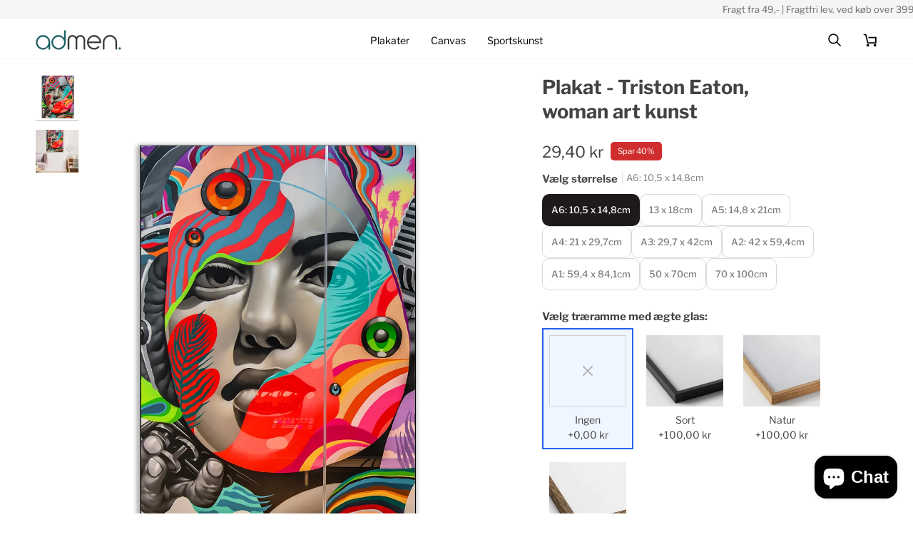

--- FILE ---
content_type: text/html; charset=utf-8
request_url: https://www.admen.dk/products/plakat-triston-eaton-woman-art-kunst
body_size: 68615
content:
<!doctype html>




<html class="no-js" lang="da" ><head>
<link rel="stylesheet" href="https://cdnjs.cloudflare.com/ajax/libs/font-awesome/5.15.4/css/all.min.css">
<link href="https://cdn.jsdelivr.net/npm/swiper@11/swiper-bundle.min.css" rel="stylesheet" type="text/css" media="all" />
<script src="https://cdn.jsdelivr.net/npm/swiper@11/swiper-bundle.min.js" type="text/javascript"></script>

  
  <meta charset="utf-8">
  <meta http-equiv="X-UA-Compatible" content="IE=edge,chrome=1">
  <meta name="viewport" content="width=device-width,initial-scale=1,viewport-fit=cover">
  <meta name="theme-color" content="#748cab"><link rel="canonical" href="https://www.admen.dk/products/plakat-triston-eaton-woman-art-kunst"><!-- ======================= Pipeline Theme V7.4.1 ========================= -->

  <!-- Preloading ================================================================== -->
  <link rel="stylesheet" type="text/css" href="https://cdn.jsdelivr.net/npm/slick-carousel@1.8.1/slick/slick.css"/>
  <link rel="preconnect" href="https://fonts.shopify.com" crossorigin>
  <link rel="preload" href="//www.admen.dk/cdn/fonts/libre_franklin/librefranklin_n4.a9b0508e1ffb743a0fd6d0614768959c54a27d86.woff2" as="font" type="font/woff2" crossorigin>
  <link rel="preload" href="//www.admen.dk/cdn/fonts/libre_franklin/librefranklin_n7.6739620624550b8695d0cc23f92ffd46eb51c7a3.woff2" as="font" type="font/woff2" crossorigin>
  <link rel="preload" href="//www.admen.dk/cdn/fonts/libre_franklin/librefranklin_n4.a9b0508e1ffb743a0fd6d0614768959c54a27d86.woff2" as="font" type="font/woff2" crossorigin>

  <!-- Title and description ================================================ --><link rel="shortcut icon" href="data:;base64,iVBORw0KGgo=">
  <title>
    

    Plakat - Triston Eaton, woman art kunst
&ndash; Admen.dk

  </title><meta name="description" content="Tristan Eatons plakat &quot;Woman Art&quot; er en bemærkelsesværdig repræsentation af street art, der hylder kvinders styrke og indflydelse. Med en blanding af ikoniske symboler og livfulde farver formår plakaten at formidle en budskab om ligestilling og empowerment på en visuelt slående måde. Eatons dygtige brug af kontraster o">
  <!-- /snippets/social-meta-tags.liquid --><meta property="og:site_name" content="Admen.dk">
<meta property="og:url" content="https://www.admen.dk/products/plakat-triston-eaton-woman-art-kunst">
<meta property="og:title" content="Plakat - Triston Eaton, woman art kunst">
<meta property="og:type" content="product">
<meta property="og:description" content="Tristan Eatons plakat &quot;Woman Art&quot; er en bemærkelsesværdig repræsentation af street art, der hylder kvinders styrke og indflydelse. Med en blanding af ikoniske symboler og livfulde farver formår plakaten at formidle en budskab om ligestilling og empowerment på en visuelt slående måde. Eatons dygtige brug af kontraster o"><meta property="og:price:amount" content="29,40">
  <meta property="og:price:currency" content="DKK">
      <meta property="og:image" content="http://www.admen.dk/cdn/shop/files/TristanEaton_womanartkunst.webp?v=1691741637">
      <meta property="og:image:secure_url" content="https://www.admen.dk/cdn/shop/files/TristanEaton_womanartkunst.webp?v=1691741637">
      <meta property="og:image:height" content="1200">
      <meta property="og:image:width" content="857">
      <meta property="og:image" content="http://www.admen.dk/cdn/shop/files/TristanEaton_womanartkunstupd.webp?v=1691741647">
      <meta property="og:image:secure_url" content="https://www.admen.dk/cdn/shop/files/TristanEaton_womanartkunstupd.webp?v=1691741647">
      <meta property="og:image:height" content="959">
      <meta property="og:image:width" content="1200">
<meta property="twitter:image" content="http://www.admen.dk/cdn/shop/files/TristanEaton_womanartkunst_1200x1200.webp?v=1691741637">

<meta name="twitter:site" content="@">
<meta name="twitter:card" content="summary_large_image">
<meta name="twitter:title" content="Plakat - Triston Eaton, woman art kunst">
<meta name="twitter:description" content="Tristan Eatons plakat &quot;Woman Art&quot; er en bemærkelsesværdig repræsentation af street art, der hylder kvinders styrke og indflydelse. Med en blanding af ikoniske symboler og livfulde farver formår plakaten at formidle en budskab om ligestilling og empowerment på en visuelt slående måde. Eatons dygtige brug af kontraster o"><!-- CSS ================================================================== -->

  <link href="//www.admen.dk/cdn/shop/t/37/assets/font-settings.css?v=98886942824905966081759346254" rel="stylesheet" type="text/css" media="all" />

  <!-- /snippets/css-variables.liquid -->


<style data-shopify>

:root {
/* ================ Layout Variables ================ */






--LAYOUT-WIDTH: 1450px;
--LAYOUT-GUTTER: 24px;
--LAYOUT-GUTTER-OFFSET: -24px;
--NAV-GUTTER: 15px;
--LAYOUT-OUTER: 50px;

/* ================ Product video ================ */

--COLOR-VIDEO-BG: #f2f2f2;


/* ================ Color Variables ================ */

/* === Backgrounds ===*/
--COLOR-BG: #ffffff;
--COLOR-BG-ACCENT: #f7f5f4;

/* === Text colors ===*/
--COLOR-TEXT-DARK: #1f1919;
--COLOR-TEXT: #424242;
--COLOR-TEXT-LIGHT: #7b7b7b;

/* === Bright color ===*/
--COLOR-PRIMARY: #000000;
--COLOR-PRIMARY-HOVER: #000000;
--COLOR-PRIMARY-FADE: rgba(0, 0, 0, 0.05);
--COLOR-PRIMARY-FADE-HOVER: rgba(0, 0, 0, 0.1);--COLOR-PRIMARY-OPPOSITE: #ffffff;

/* === Secondary/link Color ===*/
--COLOR-SECONDARY: #748cab;
--COLOR-SECONDARY-HOVER: #3f6493;
--COLOR-SECONDARY-FADE: rgba(116, 140, 171, 0.05);
--COLOR-SECONDARY-FADE-HOVER: rgba(116, 140, 171, 0.1);--COLOR-SECONDARY-OPPOSITE: #ffffff;

/* === Shades of grey ===*/
--COLOR-A5:  rgba(66, 66, 66, 0.05);
--COLOR-A10: rgba(66, 66, 66, 0.1);
--COLOR-A20: rgba(66, 66, 66, 0.2);
--COLOR-A35: rgba(66, 66, 66, 0.35);
--COLOR-A50: rgba(66, 66, 66, 0.5);
--COLOR-A80: rgba(66, 66, 66, 0.8);
--COLOR-A90: rgba(66, 66, 66, 0.9);
--COLOR-A95: rgba(66, 66, 66, 0.95);


/* ================ Inverted Color Variables ================ */

--INVERSE-BG: #424242;
--INVERSE-BG-ACCENT: #1d1d1d;

/* === Text colors ===*/
--INVERSE-TEXT-DARK: #ffffff;
--INVERSE-TEXT: #ffffff;
--INVERSE-TEXT-LIGHT: #c6c6c6;

/* === Bright color ===*/
--INVERSE-PRIMARY: #d2815f;
--INVERSE-PRIMARY-HOVER: #c35121;
--INVERSE-PRIMARY-FADE: rgba(210, 129, 95, 0.05);
--INVERSE-PRIMARY-FADE-HOVER: rgba(210, 129, 95, 0.1);--INVERSE-PRIMARY-OPPOSITE: #000000;


/* === Second Color ===*/
--INVERSE-SECONDARY: #748cab;
--INVERSE-SECONDARY-HOVER: #3f6493;
--INVERSE-SECONDARY-FADE: rgba(116, 140, 171, 0.05);
--INVERSE-SECONDARY-FADE-HOVER: rgba(116, 140, 171, 0.1);--INVERSE-SECONDARY-OPPOSITE: #ffffff;


/* === Shades of grey ===*/
--INVERSE-A5:  rgba(255, 255, 255, 0.05);
--INVERSE-A10: rgba(255, 255, 255, 0.1);
--INVERSE-A20: rgba(255, 255, 255, 0.2);
--INVERSE-A35: rgba(255, 255, 255, 0.3);
--INVERSE-A80: rgba(255, 255, 255, 0.8);
--INVERSE-A90: rgba(255, 255, 255, 0.9);
--INVERSE-A95: rgba(255, 255, 255, 0.95);


/* ================ Bright Color Variables ================ */

--BRIGHT-BG: #d2815f;
--BRIGHT-BG-ACCENT: #94553a;

/* === Text colors ===*/
--BRIGHT-TEXT-DARK: #ffffff;
--BRIGHT-TEXT: #ffffff;
--BRIGHT-TEXT-LIGHT: #f2d9cf;

/* === Bright color ===*/
--BRIGHT-PRIMARY: #ff763d;
--BRIGHT-PRIMARY-HOVER: #f04600;
--BRIGHT-PRIMARY-FADE: rgba(255, 118, 61, 0.05);
--BRIGHT-PRIMARY-FADE-HOVER: rgba(255, 118, 61, 0.1);--BRIGHT-PRIMARY-OPPOSITE: #000000;


/* === Second Color ===*/
--BRIGHT-SECONDARY: #3d5aff;
--BRIGHT-SECONDARY-HOVER: #0024f0;
--BRIGHT-SECONDARY-FADE: rgba(61, 90, 255, 0.05);
--BRIGHT-SECONDARY-FADE-HOVER: rgba(61, 90, 255, 0.1);--BRIGHT-SECONDARY-OPPOSITE: #ffffff;


/* === Shades of grey ===*/
--BRIGHT-A5:  rgba(255, 255, 255, 0.05);
--BRIGHT-A10: rgba(255, 255, 255, 0.1);
--BRIGHT-A20: rgba(255, 255, 255, 0.2);
--BRIGHT-A35: rgba(255, 255, 255, 0.3);
--BRIGHT-A80: rgba(255, 255, 255, 0.8);
--BRIGHT-A90: rgba(255, 255, 255, 0.9);
--BRIGHT-A95: rgba(255, 255, 255, 0.95);


/* === Account Bar ===*/
--COLOR-ANNOUNCEMENT-BG: #f7f5f4;
--COLOR-ANNOUNCEMENT-TEXT: #424242;

/* === Nav and dropdown link background ===*/
--COLOR-NAV: #ffffff;
--COLOR-NAV-TEXT: #000000;
--COLOR-NAV-TEXT-DARK: #000000;
--COLOR-NAV-TEXT-LIGHT: #4d4d4d;
--COLOR-NAV-BORDER: #f7f5f4;
--COLOR-NAV-A10: rgba(0, 0, 0, 0.1);
--COLOR-NAV-A50: rgba(0, 0, 0, 0.5);
--COLOR-HIGHLIGHT-LINK: #d2815f;

/* === Site Footer ===*/
--COLOR-FOOTER-BG: #000000;
--COLOR-FOOTER-TEXT: #ffffff;
--COLOR-FOOTER-A5: rgba(255, 255, 255, 0.05);
--COLOR-FOOTER-A15: rgba(255, 255, 255, 0.15);
--COLOR-FOOTER-A90: rgba(255, 255, 255, 0.9);

/* === Sub-Footer ===*/
--COLOR-SUB-FOOTER-BG: #000000;
--COLOR-SUB-FOOTER-TEXT: #ffffff;
--COLOR-SUB-FOOTER-A5: rgba(255, 255, 255, 0.05);
--COLOR-SUB-FOOTER-A15: rgba(255, 255, 255, 0.15);
--COLOR-SUB-FOOTER-A90: rgba(255, 255, 255, 0.9);

/* === Products ===*/
--PRODUCT-GRID-ASPECT-RATIO: 80.0%;

/* === Product badges ===*/
--COLOR-BADGE: #ffffff;
--COLOR-BADGE-TEXT: #424242;
--COLOR-BADGE-TEXT-DARK: #1f1919;
--COLOR-BADGE-TEXT-HOVER: #686868;
--COLOR-BADGE-HAIRLINE: #f6f6f6;

/* === Product item slider ===*/--COLOR-PRODUCT-SLIDER: #ffffff;--COLOR-PRODUCT-SLIDER-OPPOSITE: rgba(13, 13, 13, 0.06);/* === disabled form colors ===*/
--COLOR-DISABLED-BG: #ececec;
--COLOR-DISABLED-TEXT: #bdbdbd;

--INVERSE-DISABLED-BG: #555555;
--INVERSE-DISABLED-TEXT: #848484;


/* === Tailwind RGBA Palette ===*/
--RGB-CANVAS: 255 255 255;
--RGB-CONTENT: 66 66 66;
--RGB-PRIMARY: 0 0 0;
--RGB-SECONDARY: 116 140 171;

--RGB-DARK-CANVAS: 66 66 66;
--RGB-DARK-CONTENT: 255 255 255;
--RGB-DARK-PRIMARY: 210 129 95;
--RGB-DARK-SECONDARY: 116 140 171;

--RGB-BRIGHT-CANVAS: 210 129 95;
--RGB-BRIGHT-CONTENT: 255 255 255;
--RGB-BRIGHT-PRIMARY: 255 118 61;
--RGB-BRIGHT-SECONDARY: 61 90 255;

--RGB-PRIMARY-CONTRAST: 255 255 255;
--RGB-SECONDARY-CONTRAST: 255 255 255;

--RGB-DARK-PRIMARY-CONTRAST: 0 0 0;
--RGB-DARK-SECONDARY-CONTRAST: 255 255 255;

--RGB-BRIGHT-PRIMARY-CONTRAST: 0 0 0;
--RGB-BRIGHT-SECONDARY-CONTRAST: 255 255 255;


/* === Button Radius === */
--BUTTON-RADIUS: 2px;


/* === Icon Stroke Width === */
--ICON-STROKE-WIDTH: 2px;


/* ================ Typography ================ */

--FONT-STACK-BODY: "Libre Franklin", sans-serif;
--FONT-STYLE-BODY: normal;
--FONT-WEIGHT-BODY: 400;
--FONT-WEIGHT-BODY-BOLD: 500;
--FONT-ADJUST-BODY: 1.0;

  --FONT-BODY-TRANSFORM: none;
  --FONT-BODY-LETTER-SPACING: normal;


--FONT-STACK-HEADING: "Libre Franklin", sans-serif;
--FONT-STYLE-HEADING: normal;
--FONT-WEIGHT-HEADING: 700;
--FONT-WEIGHT-HEADING-BOLD: 800;
--FONT-ADJUST-HEADING: 0.85;

  --FONT-HEADING-TRANSFORM: none;
  --FONT-HEADING-LETTER-SPACING: normal;


--FONT-STACK-ACCENT: "Libre Franklin", sans-serif;
--FONT-STYLE-ACCENT: normal;
--FONT-WEIGHT-ACCENT: 400;
--FONT-WEIGHT-ACCENT-BOLD: 500;
--FONT-ADJUST-ACCENT: 1.0;

  --FONT-ACCENT-TRANSFORM: none;
  --FONT-ACCENT-LETTER-SPACING: normal;


--TYPE-STACK-NAV: "Libre Franklin", sans-serif;
--TYPE-STYLE-NAV: normal;
--TYPE-ADJUST-NAV: 1.0;
--TYPE-WEIGHT-NAV: 400;

  --FONT-NAV-TRANSFORM: none;
  --FONT-NAV-LETTER-SPACING: normal;


--TYPE-STACK-BUTTON: "Libre Franklin", sans-serif;
--TYPE-STYLE-BUTTON: normal;
--TYPE-ADJUST-BUTTON: 1.0;
--TYPE-WEIGHT-BUTTON: 500;

  --FONT-BUTTON-TRANSFORM: none;
  --FONT-BUTTON-LETTER-SPACING: normal;


--TYPE-STACK-KICKER: "Libre Franklin", sans-serif;
--TYPE-STYLE-KICKER: normal;
--TYPE-ADJUST-KICKER: 1.0;
--TYPE-WEIGHT-KICKER: 500;

  --FONT-KICKER-TRANSFORM: none;
  --FONT-KICKER-LETTER-SPACING: normal;



--ICO-SELECT: url('//www.admen.dk/cdn/shop/t/37/assets/ico-select.svg?v=30263340977227285681736346864');

/* ================ Photo correction ================ */
--PHOTO-CORRECTION: 100%;



}


/* ================ Typography ================ */
/* ================ type-scale.com ============ */

/* 1.16 base 13 */
:root {
 --font-1: 10px;
 --font-2: 11.3px;
 --font-3: 12px;
 --font-4: 13px;
 --font-5: 15.5px;
 --font-6: 17px;
 --font-7: 20px;
 --font-8: 23.5px;
 --font-9: 27px;
 --font-10:32px;
 --font-11:37px;
 --font-12:43px;
 --font-13:49px;
 --font-14:57px;
 --font-15:67px;
}

/* 1.175 base 13.5 */
@media only screen and (min-width: 480px) and (max-width: 1099px) {
  :root {
    --font-1: 10px;
    --font-2: 11.5px;
    --font-3: 12.5px;
    --font-4: 13.5px;
    --font-5: 16px;
    --font-6: 18px;
    --font-7: 21px;
    --font-8: 25px;
    --font-9: 29px;
    --font-10:34px;
    --font-11:40px;
    --font-12:47px;
    --font-13:56px;
    --font-14:65px;
   --font-15:77px;
  }
}
/* 1.22 base 14.5 */
@media only screen and (min-width: 1100px) {
  :root {
    --font-1: 10px;
    --font-2: 11.5px;
    --font-3: 13px;
    --font-4: 14.5px;
    --font-5: 17.5px;
    --font-6: 22px;
    --font-7: 26px;
    --font-8: 32px;
    --font-9: 39px;
    --font-10:48px;
    --font-11:58px;
    --font-12:71px;
    --font-13:87px;
    --font-14:106px;
    --font-15:129px;
 }
}


</style>


  <link href="//www.admen.dk/cdn/shop/t/37/assets/theme.css?v=145356196845008955971739189406" rel="stylesheet" type="text/css" media="all" />

  <script>
    document.documentElement.className = document.documentElement.className.replace('no-js', 'js');

    
      document.documentElement.classList.add('aos-initialized');let root = '/';
    if (root[root.length - 1] !== '/') {
      root = `${root}/`;
    }
    var theme = {
      routes: {
        root_url: root,
        cart: '/cart',
        cart_add_url: '/cart/add',
        product_recommendations_url: '/recommendations/products',
        account_addresses_url: '/account/addresses',
        predictive_search_url: '/search/suggest'
      },
      state: {
        cartOpen: null,
      },
      sizes: {
        small: 480,
        medium: 768,
        large: 1100,
        widescreen: 1400
      },
      assets: {
        photoswipe: '//www.admen.dk/cdn/shop/t/37/assets/photoswipe.js?v=169308975333299535361740402837',
        smoothscroll: '//www.admen.dk/cdn/shop/t/37/assets/smoothscroll.js?v=37906625415260927261736346864',
        swatches: '//www.admen.dk/cdn/shop/t/37/assets/swatches.json?v=154940297821828866241736346864',
        noImage: '//www.admen.dk/cdn/shopifycloud/storefront/assets/no-image-2048-a2addb12.gif',
        base: '//www.admen.dk/cdn/shop/t/37/assets/'
      },
      strings: {
        swatchesKey: "Color, Colour",
        addToCart: "Tilføj til Kurv",
        estimateShipping: "Fragt skøn",
        noShippingAvailable: "Vi leverer ikke til denne lokation",
        free: "Gratis",
        from: "Fra",
        preOrder: "Forudbestil",
        soldOut: "Udsolgt",
        sale: "Udsalg",
        subscription: "Tilmeld",
        unavailable: "Ikke tilgængelig",
        unitPrice: "Enhedspris",
        unitPriceSeparator: "per",
        stockout: "Alt tilgængeligt design er i kurven",
        products: "Design",
        pages: "Sider",
        collections: "Kollektioner",
        resultsFor: "Resultater for",
        noResultsFor: "Ingen resultater for",
        articles: "Artikler",
        successMessage: "Link kopieret",
      },
      settings: {
        badge_sale_type: "percentage",
        animate_hover: true,
        animate_scroll: true,
        show_locale_desktop: null,
        show_locale_mobile: null,
        show_currency_desktop: null,
        show_currency_mobile: null,
        currency_select_type: "country",
        currency_code_enable: false,
        cycle_images_hover_delay: 1.5
      },
      info: {
        name: 'pipeline'
      },
      version: '7.4.1',
      moneyFormat: "\u003cspan class=transcy-money\u003e{{amount_with_comma_separator}} kr\u003c\/span\u003e",
      shopCurrency: "DKK",
      currencyCode: "DKK"
    }
    let windowInnerHeight = window.innerHeight;
    document.documentElement.style.setProperty('--full-screen', `${windowInnerHeight}px`);
    document.documentElement.style.setProperty('--three-quarters', `${windowInnerHeight * 0.75}px`);
    document.documentElement.style.setProperty('--two-thirds', `${windowInnerHeight * 0.66}px`);
    document.documentElement.style.setProperty('--one-half', `${windowInnerHeight * 0.5}px`);
    document.documentElement.style.setProperty('--one-third', `${windowInnerHeight * 0.33}px`);
    document.documentElement.style.setProperty('--one-fifth', `${windowInnerHeight * 0.2}px`);

    window.isRTL = document.documentElement.getAttribute('dir') === 'rtl';
  </script><!-- Theme Javascript ============================================================== -->
  <script src="//www.admen.dk/cdn/shop/t/37/assets/vendor.js?v=69555399850987115801736346864" defer="defer"></script>
  <script src="//www.admen.dk/cdn/shop/t/37/assets/theme.js?v=48757486489075508811741597299" defer="defer"></script>

  <script>
    (function () {
      function onPageShowEvents() {
        if ('requestIdleCallback' in window) {
          requestIdleCallback(initCartEvent, { timeout: 500 })
        } else {
          initCartEvent()
        }
        function initCartEvent(){
          window.fetch(window.theme.routes.cart + '.js')
          .then((response) => {
            if(!response.ok){
              throw {status: response.statusText};
            }
            return response.json();
          })
          .then((response) => {
            document.dispatchEvent(new CustomEvent('theme:cart:change', {
              detail: {
                cart: response,
              },
              bubbles: true,
            }));
            return response;
          })
          .catch((e) => {
            console.error(e);
          });
        }
      };
      window.onpageshow = onPageShowEvents;
    })();
  </script>

  <script type="text/javascript">
    if (window.MSInputMethodContext && document.documentMode) {
      var scripts = document.getElementsByTagName('script')[0];
      var polyfill = document.createElement("script");
      polyfill.defer = true;
      polyfill.src = "//www.admen.dk/cdn/shop/t/37/assets/ie11.js?v=144489047535103983231736346864";

      scripts.parentNode.insertBefore(polyfill, scripts);
    }
  </script>

  <!-- Shopify app scripts =========================================================== -->
  <script>window.performance && window.performance.mark && window.performance.mark('shopify.content_for_header.start');</script><meta name="google-site-verification" content="xD7dWtxskVwFPXZRUExY8HGTSrOdCyiHbJ8J-Pfyqu8">
<meta name="facebook-domain-verification" content="g2lvut9ozcl09tv2679nvmotdnl7ld">
<meta id="shopify-digital-wallet" name="shopify-digital-wallet" content="/73133785437/digital_wallets/dialog">
<meta name="shopify-checkout-api-token" content="ac9b42d0dd73eb0ded22d2848072a6a9">
<link rel="alternate" hreflang="x-default" href="https://www.admen.dk/products/plakat-triston-eaton-woman-art-kunst">
<link rel="alternate" hreflang="en" href="https://www.admen.dk/en/products/plakat-triston-eaton-woman-art-kunst">
<link rel="alternate" type="application/json+oembed" href="https://www.admen.dk/products/plakat-triston-eaton-woman-art-kunst.oembed">
<script async="async" src="/checkouts/internal/preloads.js?locale=da-DK"></script>
<link rel="preconnect" href="https://shop.app" crossorigin="anonymous">
<script async="async" src="https://shop.app/checkouts/internal/preloads.js?locale=da-DK&shop_id=73133785437" crossorigin="anonymous"></script>
<script id="apple-pay-shop-capabilities" type="application/json">{"shopId":73133785437,"countryCode":"DK","currencyCode":"DKK","merchantCapabilities":["supports3DS"],"merchantId":"gid:\/\/shopify\/Shop\/73133785437","merchantName":"Admen.dk","requiredBillingContactFields":["postalAddress","email","phone"],"requiredShippingContactFields":["postalAddress","email","phone"],"shippingType":"shipping","supportedNetworks":["visa","maestro","masterCard"],"total":{"type":"pending","label":"Admen.dk","amount":"1.00"},"shopifyPaymentsEnabled":true,"supportsSubscriptions":true}</script>
<script id="shopify-features" type="application/json">{"accessToken":"ac9b42d0dd73eb0ded22d2848072a6a9","betas":["rich-media-storefront-analytics"],"domain":"www.admen.dk","predictiveSearch":true,"shopId":73133785437,"locale":"da"}</script>
<script>var Shopify = Shopify || {};
Shopify.shop = "admendk.myshopify.com";
Shopify.locale = "da";
Shopify.currency = {"active":"DKK","rate":"1.0"};
Shopify.country = "DK";
Shopify.theme = {"name":"Copy of Pipeline","id":177720197469,"schema_name":"Pipeline","schema_version":"7.4.1","theme_store_id":739,"role":"main"};
Shopify.theme.handle = "null";
Shopify.theme.style = {"id":null,"handle":null};
Shopify.cdnHost = "www.admen.dk/cdn";
Shopify.routes = Shopify.routes || {};
Shopify.routes.root = "/";</script>
<script type="module">!function(o){(o.Shopify=o.Shopify||{}).modules=!0}(window);</script>
<script>!function(o){function n(){var o=[];function n(){o.push(Array.prototype.slice.apply(arguments))}return n.q=o,n}var t=o.Shopify=o.Shopify||{};t.loadFeatures=n(),t.autoloadFeatures=n()}(window);</script>
<script>
  window.ShopifyPay = window.ShopifyPay || {};
  window.ShopifyPay.apiHost = "shop.app\/pay";
  window.ShopifyPay.redirectState = null;
</script>
<script id="shop-js-analytics" type="application/json">{"pageType":"product"}</script>
<script defer="defer" async type="module" src="//www.admen.dk/cdn/shopifycloud/shop-js/modules/v2/client.init-shop-cart-sync_CU_JLphy.da.esm.js"></script>
<script defer="defer" async type="module" src="//www.admen.dk/cdn/shopifycloud/shop-js/modules/v2/chunk.common_CFz8FXwZ.esm.js"></script>
<script type="module">
  await import("//www.admen.dk/cdn/shopifycloud/shop-js/modules/v2/client.init-shop-cart-sync_CU_JLphy.da.esm.js");
await import("//www.admen.dk/cdn/shopifycloud/shop-js/modules/v2/chunk.common_CFz8FXwZ.esm.js");

  window.Shopify.SignInWithShop?.initShopCartSync?.({"fedCMEnabled":true,"windoidEnabled":true});

</script>
<script>
  window.Shopify = window.Shopify || {};
  if (!window.Shopify.featureAssets) window.Shopify.featureAssets = {};
  window.Shopify.featureAssets['shop-js'] = {"shop-cart-sync":["modules/v2/client.shop-cart-sync_C0Nje_At.da.esm.js","modules/v2/chunk.common_CFz8FXwZ.esm.js"],"init-fed-cm":["modules/v2/client.init-fed-cm_BpbXCDc4.da.esm.js","modules/v2/chunk.common_CFz8FXwZ.esm.js"],"init-windoid":["modules/v2/client.init-windoid_9wG9P19-.da.esm.js","modules/v2/chunk.common_CFz8FXwZ.esm.js"],"init-shop-email-lookup-coordinator":["modules/v2/client.init-shop-email-lookup-coordinator_DeNFZhbj.da.esm.js","modules/v2/chunk.common_CFz8FXwZ.esm.js"],"shop-toast-manager":["modules/v2/client.shop-toast-manager_DeWzXDxv.da.esm.js","modules/v2/chunk.common_CFz8FXwZ.esm.js"],"shop-button":["modules/v2/client.shop-button_Dk6KSVze.da.esm.js","modules/v2/chunk.common_CFz8FXwZ.esm.js"],"shop-login-button":["modules/v2/client.shop-login-button_BmlO695G.da.esm.js","modules/v2/chunk.common_CFz8FXwZ.esm.js","modules/v2/chunk.modal_BjtdW4cW.esm.js"],"shop-cash-offers":["modules/v2/client.shop-cash-offers_xomvK_KB.da.esm.js","modules/v2/chunk.common_CFz8FXwZ.esm.js","modules/v2/chunk.modal_BjtdW4cW.esm.js"],"avatar":["modules/v2/client.avatar_BTnouDA3.da.esm.js"],"init-shop-cart-sync":["modules/v2/client.init-shop-cart-sync_CU_JLphy.da.esm.js","modules/v2/chunk.common_CFz8FXwZ.esm.js"],"init-shop-for-new-customer-accounts":["modules/v2/client.init-shop-for-new-customer-accounts_qxF5koD4.da.esm.js","modules/v2/client.shop-login-button_BmlO695G.da.esm.js","modules/v2/chunk.common_CFz8FXwZ.esm.js","modules/v2/chunk.modal_BjtdW4cW.esm.js"],"pay-button":["modules/v2/client.pay-button_mWocL0XW.da.esm.js","modules/v2/chunk.common_CFz8FXwZ.esm.js"],"init-customer-accounts-sign-up":["modules/v2/client.init-customer-accounts-sign-up_DdefZ_4M.da.esm.js","modules/v2/client.shop-login-button_BmlO695G.da.esm.js","modules/v2/chunk.common_CFz8FXwZ.esm.js","modules/v2/chunk.modal_BjtdW4cW.esm.js"],"checkout-modal":["modules/v2/client.checkout-modal_Bnt9Whxn.da.esm.js","modules/v2/chunk.common_CFz8FXwZ.esm.js","modules/v2/chunk.modal_BjtdW4cW.esm.js"],"init-customer-accounts":["modules/v2/client.init-customer-accounts_DPbgJum7.da.esm.js","modules/v2/client.shop-login-button_BmlO695G.da.esm.js","modules/v2/chunk.common_CFz8FXwZ.esm.js","modules/v2/chunk.modal_BjtdW4cW.esm.js"],"lead-capture":["modules/v2/client.lead-capture_B15xh1Pl.da.esm.js","modules/v2/chunk.common_CFz8FXwZ.esm.js","modules/v2/chunk.modal_BjtdW4cW.esm.js"],"shop-follow-button":["modules/v2/client.shop-follow-button_Bc8DafwT.da.esm.js","modules/v2/chunk.common_CFz8FXwZ.esm.js","modules/v2/chunk.modal_BjtdW4cW.esm.js"],"shop-login":["modules/v2/client.shop-login_B2SCj2Ff.da.esm.js","modules/v2/chunk.common_CFz8FXwZ.esm.js","modules/v2/chunk.modal_BjtdW4cW.esm.js"],"payment-terms":["modules/v2/client.payment-terms_Cfe1iAqq.da.esm.js","modules/v2/chunk.common_CFz8FXwZ.esm.js","modules/v2/chunk.modal_BjtdW4cW.esm.js"]};
</script>
<script id="__st">var __st={"a":73133785437,"offset":3600,"reqid":"2533c620-26e2-4869-9ae5-38bca6163096-1763378669","pageurl":"www.admen.dk\/products\/plakat-triston-eaton-woman-art-kunst","u":"f963a7a4b743","p":"product","rtyp":"product","rid":8538184122717};</script>
<script>window.ShopifyPaypalV4VisibilityTracking = true;</script>
<script id="captcha-bootstrap">!function(){'use strict';const t='contact',e='account',n='new_comment',o=[[t,t],['blogs',n],['comments',n],[t,'customer']],c=[[e,'customer_login'],[e,'guest_login'],[e,'recover_customer_password'],[e,'create_customer']],r=t=>t.map((([t,e])=>`form[action*='/${t}']:not([data-nocaptcha='true']) input[name='form_type'][value='${e}']`)).join(','),a=t=>()=>t?[...document.querySelectorAll(t)].map((t=>t.form)):[];function s(){const t=[...o],e=r(t);return a(e)}const i='password',u='form_key',d=['recaptcha-v3-token','g-recaptcha-response','h-captcha-response',i],f=()=>{try{return window.sessionStorage}catch{return}},m='__shopify_v',_=t=>t.elements[u];function p(t,e,n=!1){try{const o=window.sessionStorage,c=JSON.parse(o.getItem(e)),{data:r}=function(t){const{data:e,action:n}=t;return t[m]||n?{data:e,action:n}:{data:t,action:n}}(c);for(const[e,n]of Object.entries(r))t.elements[e]&&(t.elements[e].value=n);n&&o.removeItem(e)}catch(o){console.error('form repopulation failed',{error:o})}}const l='form_type',E='cptcha';function T(t){t.dataset[E]=!0}const w=window,h=w.document,L='Shopify',v='ce_forms',y='captcha';let A=!1;((t,e)=>{const n=(g='f06e6c50-85a8-45c8-87d0-21a2b65856fe',I='https://cdn.shopify.com/shopifycloud/storefront-forms-hcaptcha/ce_storefront_forms_captcha_hcaptcha.v1.5.2.iife.js',D={infoText:'Beskyttet af hCaptcha',privacyText:'Beskyttelse af persondata',termsText:'Vilkår'},(t,e,n)=>{const o=w[L][v],c=o.bindForm;if(c)return c(t,g,e,D).then(n);var r;o.q.push([[t,g,e,D],n]),r=I,A||(h.body.append(Object.assign(h.createElement('script'),{id:'captcha-provider',async:!0,src:r})),A=!0)});var g,I,D;w[L]=w[L]||{},w[L][v]=w[L][v]||{},w[L][v].q=[],w[L][y]=w[L][y]||{},w[L][y].protect=function(t,e){n(t,void 0,e),T(t)},Object.freeze(w[L][y]),function(t,e,n,w,h,L){const[v,y,A,g]=function(t,e,n){const i=e?o:[],u=t?c:[],d=[...i,...u],f=r(d),m=r(i),_=r(d.filter((([t,e])=>n.includes(e))));return[a(f),a(m),a(_),s()]}(w,h,L),I=t=>{const e=t.target;return e instanceof HTMLFormElement?e:e&&e.form},D=t=>v().includes(t);t.addEventListener('submit',(t=>{const e=I(t);if(!e)return;const n=D(e)&&!e.dataset.hcaptchaBound&&!e.dataset.recaptchaBound,o=_(e),c=g().includes(e)&&(!o||!o.value);(n||c)&&t.preventDefault(),c&&!n&&(function(t){try{if(!f())return;!function(t){const e=f();if(!e)return;const n=_(t);if(!n)return;const o=n.value;o&&e.removeItem(o)}(t);const e=Array.from(Array(32),(()=>Math.random().toString(36)[2])).join('');!function(t,e){_(t)||t.append(Object.assign(document.createElement('input'),{type:'hidden',name:u})),t.elements[u].value=e}(t,e),function(t,e){const n=f();if(!n)return;const o=[...t.querySelectorAll(`input[type='${i}']`)].map((({name:t})=>t)),c=[...d,...o],r={};for(const[a,s]of new FormData(t).entries())c.includes(a)||(r[a]=s);n.setItem(e,JSON.stringify({[m]:1,action:t.action,data:r}))}(t,e)}catch(e){console.error('failed to persist form',e)}}(e),e.submit())}));const S=(t,e)=>{t&&!t.dataset[E]&&(n(t,e.some((e=>e===t))),T(t))};for(const o of['focusin','change'])t.addEventListener(o,(t=>{const e=I(t);D(e)&&S(e,y())}));const B=e.get('form_key'),M=e.get(l),P=B&&M;t.addEventListener('DOMContentLoaded',(()=>{const t=y();if(P)for(const e of t)e.elements[l].value===M&&p(e,B);[...new Set([...A(),...v().filter((t=>'true'===t.dataset.shopifyCaptcha))])].forEach((e=>S(e,t)))}))}(h,new URLSearchParams(w.location.search),n,t,e,['guest_login'])})(!0,!0)}();</script>
<script integrity="sha256-52AcMU7V7pcBOXWImdc/TAGTFKeNjmkeM1Pvks/DTgc=" data-source-attribution="shopify.loadfeatures" defer="defer" src="//www.admen.dk/cdn/shopifycloud/storefront/assets/storefront/load_feature-81c60534.js" crossorigin="anonymous"></script>
<script crossorigin="anonymous" defer="defer" src="//www.admen.dk/cdn/shopifycloud/storefront/assets/shopify_pay/storefront-65b4c6d7.js?v=20250812"></script>
<script data-source-attribution="shopify.dynamic_checkout.dynamic.init">var Shopify=Shopify||{};Shopify.PaymentButton=Shopify.PaymentButton||{isStorefrontPortableWallets:!0,init:function(){window.Shopify.PaymentButton.init=function(){};var t=document.createElement("script");t.src="https://www.admen.dk/cdn/shopifycloud/portable-wallets/latest/portable-wallets.da.js",t.type="module",document.head.appendChild(t)}};
</script>
<script data-source-attribution="shopify.dynamic_checkout.buyer_consent">
  function portableWalletsHideBuyerConsent(e){var t=document.getElementById("shopify-buyer-consent"),n=document.getElementById("shopify-subscription-policy-button");t&&n&&(t.classList.add("hidden"),t.setAttribute("aria-hidden","true"),n.removeEventListener("click",e))}function portableWalletsShowBuyerConsent(e){var t=document.getElementById("shopify-buyer-consent"),n=document.getElementById("shopify-subscription-policy-button");t&&n&&(t.classList.remove("hidden"),t.removeAttribute("aria-hidden"),n.addEventListener("click",e))}window.Shopify?.PaymentButton&&(window.Shopify.PaymentButton.hideBuyerConsent=portableWalletsHideBuyerConsent,window.Shopify.PaymentButton.showBuyerConsent=portableWalletsShowBuyerConsent);
</script>
<script>
  function portableWalletsCleanup(e){e&&e.src&&console.error("Failed to load portable wallets script "+e.src);var t=document.querySelectorAll("shopify-accelerated-checkout .shopify-payment-button__skeleton, shopify-accelerated-checkout-cart .wallet-cart-button__skeleton"),e=document.getElementById("shopify-buyer-consent");for(let e=0;e<t.length;e++)t[e].remove();e&&e.remove()}function portableWalletsNotLoadedAsModule(e){e instanceof ErrorEvent&&"string"==typeof e.message&&e.message.includes("import.meta")&&"string"==typeof e.filename&&e.filename.includes("portable-wallets")&&(window.removeEventListener("error",portableWalletsNotLoadedAsModule),window.Shopify.PaymentButton.failedToLoad=e,"loading"===document.readyState?document.addEventListener("DOMContentLoaded",window.Shopify.PaymentButton.init):window.Shopify.PaymentButton.init())}window.addEventListener("error",portableWalletsNotLoadedAsModule);
</script>

<script type="module" src="https://www.admen.dk/cdn/shopifycloud/portable-wallets/latest/portable-wallets.da.js" onError="portableWalletsCleanup(this)" crossorigin="anonymous"></script>
<script nomodule>
  document.addEventListener("DOMContentLoaded", portableWalletsCleanup);
</script>

<script id='scb4127' type='text/javascript' async='' src='https://www.admen.dk/cdn/shopifycloud/privacy-banner/storefront-banner.js'></script><link id="shopify-accelerated-checkout-styles" rel="stylesheet" media="screen" href="https://www.admen.dk/cdn/shopifycloud/portable-wallets/latest/accelerated-checkout-backwards-compat.css" crossorigin="anonymous">
<style id="shopify-accelerated-checkout-cart">
        #shopify-buyer-consent {
  margin-top: 1em;
  display: inline-block;
  width: 100%;
}

#shopify-buyer-consent.hidden {
  display: none;
}

#shopify-subscription-policy-button {
  background: none;
  border: none;
  padding: 0;
  text-decoration: underline;
  font-size: inherit;
  cursor: pointer;
}

#shopify-subscription-policy-button::before {
  box-shadow: none;
}

      </style>

<script>window.performance && window.performance.mark && window.performance.mark('shopify.content_for_header.end');</script>

  <script src="https://code.jquery.com/jquery-3.6.0.min.js"></script>
<!-- BEGIN app block: shopify://apps/xo-gallery/blocks/xo-gallery-seo/e61dfbaa-1a75-4e4e-bffc-324f17325251 --><!-- XO Gallery SEO -->

<!-- End: XO Gallery SEO -->


<!-- END app block --><script src="https://cdn.shopify.com/extensions/0199ddbe-b5ed-768e-82ce-b82de4008d87/omnisend-48/assets/omnisend-in-shop.js" type="text/javascript" defer="defer"></script>
<script src="https://cdn.shopify.com/extensions/7bc9bb47-adfa-4267-963e-cadee5096caf/inbox-1252/assets/inbox-chat-loader.js" type="text/javascript" defer="defer"></script>
<script src="https://cdn.shopify.com/extensions/019a80f2-708e-76c7-b357-98cfa8bb6f46/terms-relentless-119/assets/terms.js" type="text/javascript" defer="defer"></script>
<link href="https://cdn.shopify.com/extensions/019a80f2-708e-76c7-b357-98cfa8bb6f46/terms-relentless-119/assets/style.min.css" rel="stylesheet" type="text/css" media="all">
<link href="https://monorail-edge.shopifysvc.com" rel="dns-prefetch">
<script>(function(){if ("sendBeacon" in navigator && "performance" in window) {try {var session_token_from_headers = performance.getEntriesByType('navigation')[0].serverTiming.find(x => x.name == '_s').description;} catch {var session_token_from_headers = undefined;}var session_cookie_matches = document.cookie.match(/_shopify_s=([^;]*)/);var session_token_from_cookie = session_cookie_matches && session_cookie_matches.length === 2 ? session_cookie_matches[1] : "";var session_token = session_token_from_headers || session_token_from_cookie || "";function handle_abandonment_event(e) {var entries = performance.getEntries().filter(function(entry) {return /monorail-edge.shopifysvc.com/.test(entry.name);});if (!window.abandonment_tracked && entries.length === 0) {window.abandonment_tracked = true;var currentMs = Date.now();var navigation_start = performance.timing.navigationStart;var payload = {shop_id: 73133785437,url: window.location.href,navigation_start,duration: currentMs - navigation_start,session_token,page_type: "product"};window.navigator.sendBeacon("https://monorail-edge.shopifysvc.com/v1/produce", JSON.stringify({schema_id: "online_store_buyer_site_abandonment/1.1",payload: payload,metadata: {event_created_at_ms: currentMs,event_sent_at_ms: currentMs}}));}}window.addEventListener('pagehide', handle_abandonment_event);}}());</script>
<script id="web-pixels-manager-setup">(function e(e,d,r,n,o){if(void 0===o&&(o={}),!Boolean(null===(a=null===(i=window.Shopify)||void 0===i?void 0:i.analytics)||void 0===a?void 0:a.replayQueue)){var i,a;window.Shopify=window.Shopify||{};var t=window.Shopify;t.analytics=t.analytics||{};var s=t.analytics;s.replayQueue=[],s.publish=function(e,d,r){return s.replayQueue.push([e,d,r]),!0};try{self.performance.mark("wpm:start")}catch(e){}var l=function(){var e={modern:/Edge?\/(1{2}[4-9]|1[2-9]\d|[2-9]\d{2}|\d{4,})\.\d+(\.\d+|)|Firefox\/(1{2}[4-9]|1[2-9]\d|[2-9]\d{2}|\d{4,})\.\d+(\.\d+|)|Chrom(ium|e)\/(9{2}|\d{3,})\.\d+(\.\d+|)|(Maci|X1{2}).+ Version\/(15\.\d+|(1[6-9]|[2-9]\d|\d{3,})\.\d+)([,.]\d+|)( \(\w+\)|)( Mobile\/\w+|) Safari\/|Chrome.+OPR\/(9{2}|\d{3,})\.\d+\.\d+|(CPU[ +]OS|iPhone[ +]OS|CPU[ +]iPhone|CPU IPhone OS|CPU iPad OS)[ +]+(15[._]\d+|(1[6-9]|[2-9]\d|\d{3,})[._]\d+)([._]\d+|)|Android:?[ /-](13[3-9]|1[4-9]\d|[2-9]\d{2}|\d{4,})(\.\d+|)(\.\d+|)|Android.+Firefox\/(13[5-9]|1[4-9]\d|[2-9]\d{2}|\d{4,})\.\d+(\.\d+|)|Android.+Chrom(ium|e)\/(13[3-9]|1[4-9]\d|[2-9]\d{2}|\d{4,})\.\d+(\.\d+|)|SamsungBrowser\/([2-9]\d|\d{3,})\.\d+/,legacy:/Edge?\/(1[6-9]|[2-9]\d|\d{3,})\.\d+(\.\d+|)|Firefox\/(5[4-9]|[6-9]\d|\d{3,})\.\d+(\.\d+|)|Chrom(ium|e)\/(5[1-9]|[6-9]\d|\d{3,})\.\d+(\.\d+|)([\d.]+$|.*Safari\/(?![\d.]+ Edge\/[\d.]+$))|(Maci|X1{2}).+ Version\/(10\.\d+|(1[1-9]|[2-9]\d|\d{3,})\.\d+)([,.]\d+|)( \(\w+\)|)( Mobile\/\w+|) Safari\/|Chrome.+OPR\/(3[89]|[4-9]\d|\d{3,})\.\d+\.\d+|(CPU[ +]OS|iPhone[ +]OS|CPU[ +]iPhone|CPU IPhone OS|CPU iPad OS)[ +]+(10[._]\d+|(1[1-9]|[2-9]\d|\d{3,})[._]\d+)([._]\d+|)|Android:?[ /-](13[3-9]|1[4-9]\d|[2-9]\d{2}|\d{4,})(\.\d+|)(\.\d+|)|Mobile Safari.+OPR\/([89]\d|\d{3,})\.\d+\.\d+|Android.+Firefox\/(13[5-9]|1[4-9]\d|[2-9]\d{2}|\d{4,})\.\d+(\.\d+|)|Android.+Chrom(ium|e)\/(13[3-9]|1[4-9]\d|[2-9]\d{2}|\d{4,})\.\d+(\.\d+|)|Android.+(UC? ?Browser|UCWEB|U3)[ /]?(15\.([5-9]|\d{2,})|(1[6-9]|[2-9]\d|\d{3,})\.\d+)\.\d+|SamsungBrowser\/(5\.\d+|([6-9]|\d{2,})\.\d+)|Android.+MQ{2}Browser\/(14(\.(9|\d{2,})|)|(1[5-9]|[2-9]\d|\d{3,})(\.\d+|))(\.\d+|)|K[Aa][Ii]OS\/(3\.\d+|([4-9]|\d{2,})\.\d+)(\.\d+|)/},d=e.modern,r=e.legacy,n=navigator.userAgent;return n.match(d)?"modern":n.match(r)?"legacy":"unknown"}(),u="modern"===l?"modern":"legacy",c=(null!=n?n:{modern:"",legacy:""})[u],f=function(e){return[e.baseUrl,"/wpm","/b",e.hashVersion,"modern"===e.buildTarget?"m":"l",".js"].join("")}({baseUrl:d,hashVersion:r,buildTarget:u}),m=function(e){var d=e.version,r=e.bundleTarget,n=e.surface,o=e.pageUrl,i=e.monorailEndpoint;return{emit:function(e){var a=e.status,t=e.errorMsg,s=(new Date).getTime(),l=JSON.stringify({metadata:{event_sent_at_ms:s},events:[{schema_id:"web_pixels_manager_load/3.1",payload:{version:d,bundle_target:r,page_url:o,status:a,surface:n,error_msg:t},metadata:{event_created_at_ms:s}}]});if(!i)return console&&console.warn&&console.warn("[Web Pixels Manager] No Monorail endpoint provided, skipping logging."),!1;try{return self.navigator.sendBeacon.bind(self.navigator)(i,l)}catch(e){}var u=new XMLHttpRequest;try{return u.open("POST",i,!0),u.setRequestHeader("Content-Type","text/plain"),u.send(l),!0}catch(e){return console&&console.warn&&console.warn("[Web Pixels Manager] Got an unhandled error while logging to Monorail."),!1}}}}({version:r,bundleTarget:l,surface:e.surface,pageUrl:self.location.href,monorailEndpoint:e.monorailEndpoint});try{o.browserTarget=l,function(e){var d=e.src,r=e.async,n=void 0===r||r,o=e.onload,i=e.onerror,a=e.sri,t=e.scriptDataAttributes,s=void 0===t?{}:t,l=document.createElement("script"),u=document.querySelector("head"),c=document.querySelector("body");if(l.async=n,l.src=d,a&&(l.integrity=a,l.crossOrigin="anonymous"),s)for(var f in s)if(Object.prototype.hasOwnProperty.call(s,f))try{l.dataset[f]=s[f]}catch(e){}if(o&&l.addEventListener("load",o),i&&l.addEventListener("error",i),u)u.appendChild(l);else{if(!c)throw new Error("Did not find a head or body element to append the script");c.appendChild(l)}}({src:f,async:!0,onload:function(){if(!function(){var e,d;return Boolean(null===(d=null===(e=window.Shopify)||void 0===e?void 0:e.analytics)||void 0===d?void 0:d.initialized)}()){var d=window.webPixelsManager.init(e)||void 0;if(d){var r=window.Shopify.analytics;r.replayQueue.forEach((function(e){var r=e[0],n=e[1],o=e[2];d.publishCustomEvent(r,n,o)})),r.replayQueue=[],r.publish=d.publishCustomEvent,r.visitor=d.visitor,r.initialized=!0}}},onerror:function(){return m.emit({status:"failed",errorMsg:"".concat(f," has failed to load")})},sri:function(e){var d=/^sha384-[A-Za-z0-9+/=]+$/;return"string"==typeof e&&d.test(e)}(c)?c:"",scriptDataAttributes:o}),m.emit({status:"loading"})}catch(e){m.emit({status:"failed",errorMsg:(null==e?void 0:e.message)||"Unknown error"})}}})({shopId: 73133785437,storefrontBaseUrl: "https://www.admen.dk",extensionsBaseUrl: "https://extensions.shopifycdn.com/cdn/shopifycloud/web-pixels-manager",monorailEndpoint: "https://monorail-edge.shopifysvc.com/unstable/produce_batch",surface: "storefront-renderer",enabledBetaFlags: ["2dca8a86"],webPixelsConfigList: [{"id":"1374781789","configuration":"{\"pixelCode\":\"CSURD93C77UDJHVL41OG\"}","eventPayloadVersion":"v1","runtimeContext":"STRICT","scriptVersion":"22e92c2ad45662f435e4801458fb78cc","type":"APP","apiClientId":4383523,"privacyPurposes":["ANALYTICS","MARKETING","SALE_OF_DATA"],"dataSharingAdjustments":{"protectedCustomerApprovalScopes":["read_customer_address","read_customer_email","read_customer_name","read_customer_personal_data","read_customer_phone"]}},{"id":"960463197","configuration":"{\"config\":\"{\\\"pixel_id\\\":\\\"G-CM4YWXDHH2\\\",\\\"target_country\\\":\\\"DK\\\",\\\"gtag_events\\\":[{\\\"type\\\":\\\"begin_checkout\\\",\\\"action_label\\\":\\\"G-CM4YWXDHH2\\\"},{\\\"type\\\":\\\"search\\\",\\\"action_label\\\":\\\"G-CM4YWXDHH2\\\"},{\\\"type\\\":\\\"view_item\\\",\\\"action_label\\\":[\\\"G-CM4YWXDHH2\\\",\\\"MC-VPWC1T5D30\\\"]},{\\\"type\\\":\\\"purchase\\\",\\\"action_label\\\":[\\\"G-CM4YWXDHH2\\\",\\\"MC-VPWC1T5D30\\\"]},{\\\"type\\\":\\\"page_view\\\",\\\"action_label\\\":[\\\"G-CM4YWXDHH2\\\",\\\"MC-VPWC1T5D30\\\"]},{\\\"type\\\":\\\"add_payment_info\\\",\\\"action_label\\\":\\\"G-CM4YWXDHH2\\\"},{\\\"type\\\":\\\"add_to_cart\\\",\\\"action_label\\\":\\\"G-CM4YWXDHH2\\\"}],\\\"enable_monitoring_mode\\\":false}\"}","eventPayloadVersion":"v1","runtimeContext":"OPEN","scriptVersion":"b2a88bafab3e21179ed38636efcd8a93","type":"APP","apiClientId":1780363,"privacyPurposes":[],"dataSharingAdjustments":{"protectedCustomerApprovalScopes":["read_customer_address","read_customer_email","read_customer_name","read_customer_personal_data","read_customer_phone"]}},{"id":"338297181","configuration":"{\"pixel_id\":\"671752834606698\",\"pixel_type\":\"facebook_pixel\",\"metaapp_system_user_token\":\"-\"}","eventPayloadVersion":"v1","runtimeContext":"OPEN","scriptVersion":"ca16bc87fe92b6042fbaa3acc2fbdaa6","type":"APP","apiClientId":2329312,"privacyPurposes":["ANALYTICS","MARKETING","SALE_OF_DATA"],"dataSharingAdjustments":{"protectedCustomerApprovalScopes":["read_customer_address","read_customer_email","read_customer_name","read_customer_personal_data","read_customer_phone"]}},{"id":"226492765","configuration":"{\"apiURL\":\"https:\/\/api.omnisend.com\",\"appURL\":\"https:\/\/app.omnisend.com\",\"brandID\":\"6447a328bc57b9e241620d00\",\"trackingURL\":\"https:\/\/wt.omnisendlink.com\"}","eventPayloadVersion":"v1","runtimeContext":"STRICT","scriptVersion":"aa9feb15e63a302383aa48b053211bbb","type":"APP","apiClientId":186001,"privacyPurposes":["ANALYTICS","MARKETING","SALE_OF_DATA"],"dataSharingAdjustments":{"protectedCustomerApprovalScopes":["read_customer_address","read_customer_email","read_customer_name","read_customer_personal_data","read_customer_phone"]}},{"id":"174621021","configuration":"{\"tagID\":\"2612977076381\"}","eventPayloadVersion":"v1","runtimeContext":"STRICT","scriptVersion":"18031546ee651571ed29edbe71a3550b","type":"APP","apiClientId":3009811,"privacyPurposes":["ANALYTICS","MARKETING","SALE_OF_DATA"],"dataSharingAdjustments":{"protectedCustomerApprovalScopes":["read_customer_address","read_customer_email","read_customer_name","read_customer_personal_data","read_customer_phone"]}},{"id":"122847581","configuration":"{\"shopId\":\"admendk.myshopify.com\"}","eventPayloadVersion":"v1","runtimeContext":"STRICT","scriptVersion":"d587b16acc2428bcc7719dbfbbdeb2df","type":"APP","apiClientId":2753413,"privacyPurposes":["ANALYTICS","MARKETING","SALE_OF_DATA"],"dataSharingAdjustments":{"protectedCustomerApprovalScopes":["read_customer_address","read_customer_email","read_customer_name","read_customer_personal_data","read_customer_phone"]}},{"id":"shopify-app-pixel","configuration":"{}","eventPayloadVersion":"v1","runtimeContext":"STRICT","scriptVersion":"0450","apiClientId":"shopify-pixel","type":"APP","privacyPurposes":["ANALYTICS","MARKETING"]},{"id":"shopify-custom-pixel","eventPayloadVersion":"v1","runtimeContext":"LAX","scriptVersion":"0450","apiClientId":"shopify-pixel","type":"CUSTOM","privacyPurposes":["ANALYTICS","MARKETING"]}],isMerchantRequest: false,initData: {"shop":{"name":"Admen.dk","paymentSettings":{"currencyCode":"DKK"},"myshopifyDomain":"admendk.myshopify.com","countryCode":"DK","storefrontUrl":"https:\/\/www.admen.dk"},"customer":null,"cart":null,"checkout":null,"productVariants":[{"price":{"amount":29.4,"currencyCode":"DKK"},"product":{"title":"Plakat - Triston Eaton, woman art kunst","vendor":"admendk","id":"8538184122717","untranslatedTitle":"Plakat - Triston Eaton, woman art kunst","url":"\/products\/plakat-triston-eaton-woman-art-kunst","type":"Plakat"},"id":"48285857874269","image":{"src":"\/\/www.admen.dk\/cdn\/shop\/files\/TristanEaton_womanartkunst.webp?v=1691741637"},"sku":null,"title":"A6: 10,5 x 14,8cm","untranslatedTitle":"A6: 10,5 x 14,8cm"},{"price":{"amount":23.4,"currencyCode":"DKK"},"product":{"title":"Plakat - Triston Eaton, woman art kunst","vendor":"admendk","id":"8538184122717","untranslatedTitle":"Plakat - Triston Eaton, woman art kunst","url":"\/products\/plakat-triston-eaton-woman-art-kunst","type":"Plakat"},"id":"48285857841501","image":{"src":"\/\/www.admen.dk\/cdn\/shop\/files\/TristanEaton_womanartkunst.webp?v=1691741637"},"sku":null,"title":"13 x 18cm","untranslatedTitle":"13 x 18cm"},{"price":{"amount":47.4,"currencyCode":"DKK"},"product":{"title":"Plakat - Triston Eaton, woman art kunst","vendor":"admendk","id":"8538184122717","untranslatedTitle":"Plakat - Triston Eaton, woman art kunst","url":"\/products\/plakat-triston-eaton-woman-art-kunst","type":"Plakat"},"id":"48285857907037","image":{"src":"\/\/www.admen.dk\/cdn\/shop\/files\/TristanEaton_womanartkunst.webp?v=1691741637"},"sku":null,"title":"A5: 14,8 x 21cm","untranslatedTitle":"A5: 14,8 x 21cm"},{"price":{"amount":65.4,"currencyCode":"DKK"},"product":{"title":"Plakat - Triston Eaton, woman art kunst","vendor":"admendk","id":"8538184122717","untranslatedTitle":"Plakat - Triston Eaton, woman art kunst","url":"\/products\/plakat-triston-eaton-woman-art-kunst","type":"Plakat"},"id":"48285857939805","image":{"src":"\/\/www.admen.dk\/cdn\/shop\/files\/TristanEaton_womanartkunst.webp?v=1691741637"},"sku":null,"title":"A4: 21 x 29,7cm","untranslatedTitle":"A4: 21 x 29,7cm"},{"price":{"amount":119.4,"currencyCode":"DKK"},"product":{"title":"Plakat - Triston Eaton, woman art kunst","vendor":"admendk","id":"8538184122717","untranslatedTitle":"Plakat - Triston Eaton, woman art kunst","url":"\/products\/plakat-triston-eaton-woman-art-kunst","type":"Plakat"},"id":"48285857972573","image":{"src":"\/\/www.admen.dk\/cdn\/shop\/files\/TristanEaton_womanartkunst.webp?v=1691741637"},"sku":null,"title":"A3: 29,7 x 42cm","untranslatedTitle":"A3: 29,7 x 42cm"},{"price":{"amount":179.4,"currencyCode":"DKK"},"product":{"title":"Plakat - Triston Eaton, woman art kunst","vendor":"admendk","id":"8538184122717","untranslatedTitle":"Plakat - Triston Eaton, woman art kunst","url":"\/products\/plakat-triston-eaton-woman-art-kunst","type":"Plakat"},"id":"48285858005341","image":{"src":"\/\/www.admen.dk\/cdn\/shop\/files\/TristanEaton_womanartkunst.webp?v=1691741637"},"sku":null,"title":"A2: 42 x 59,4cm","untranslatedTitle":"A2: 42 x 59,4cm"},{"price":{"amount":329.4,"currencyCode":"DKK"},"product":{"title":"Plakat - Triston Eaton, woman art kunst","vendor":"admendk","id":"8538184122717","untranslatedTitle":"Plakat - Triston Eaton, woman art kunst","url":"\/products\/plakat-triston-eaton-woman-art-kunst","type":"Plakat"},"id":"48285858038109","image":{"src":"\/\/www.admen.dk\/cdn\/shop\/files\/TristanEaton_womanartkunst.webp?v=1691741637"},"sku":null,"title":"A1: 59,4 x 84,1cm","untranslatedTitle":"A1: 59,4 x 84,1cm"},{"price":{"amount":299.4,"currencyCode":"DKK"},"product":{"title":"Plakat - Triston Eaton, woman art kunst","vendor":"admendk","id":"8538184122717","untranslatedTitle":"Plakat - Triston Eaton, woman art kunst","url":"\/products\/plakat-triston-eaton-woman-art-kunst","type":"Plakat"},"id":"48285858070877","image":{"src":"\/\/www.admen.dk\/cdn\/shop\/files\/TristanEaton_womanartkunst.webp?v=1691741637"},"sku":null,"title":"50 x 70cm","untranslatedTitle":"50 x 70cm"},{"price":{"amount":419.4,"currencyCode":"DKK"},"product":{"title":"Plakat - Triston Eaton, woman art kunst","vendor":"admendk","id":"8538184122717","untranslatedTitle":"Plakat - Triston Eaton, woman art kunst","url":"\/products\/plakat-triston-eaton-woman-art-kunst","type":"Plakat"},"id":"48285858103645","image":{"src":"\/\/www.admen.dk\/cdn\/shop\/files\/TristanEaton_womanartkunst.webp?v=1691741637"},"sku":null,"title":"70 x 100cm","untranslatedTitle":"70 x 100cm"}],"purchasingCompany":null},},"https://www.admen.dk/cdn","ae1676cfwd2530674p4253c800m34e853cb",{"modern":"","legacy":""},{"shopId":"73133785437","storefrontBaseUrl":"https:\/\/www.admen.dk","extensionBaseUrl":"https:\/\/extensions.shopifycdn.com\/cdn\/shopifycloud\/web-pixels-manager","surface":"storefront-renderer","enabledBetaFlags":"[\"2dca8a86\"]","isMerchantRequest":"false","hashVersion":"ae1676cfwd2530674p4253c800m34e853cb","publish":"custom","events":"[[\"page_viewed\",{}],[\"product_viewed\",{\"productVariant\":{\"price\":{\"amount\":29.4,\"currencyCode\":\"DKK\"},\"product\":{\"title\":\"Plakat - Triston Eaton, woman art kunst\",\"vendor\":\"admendk\",\"id\":\"8538184122717\",\"untranslatedTitle\":\"Plakat - Triston Eaton, woman art kunst\",\"url\":\"\/products\/plakat-triston-eaton-woman-art-kunst\",\"type\":\"Plakat\"},\"id\":\"48285857874269\",\"image\":{\"src\":\"\/\/www.admen.dk\/cdn\/shop\/files\/TristanEaton_womanartkunst.webp?v=1691741637\"},\"sku\":null,\"title\":\"A6: 10,5 x 14,8cm\",\"untranslatedTitle\":\"A6: 10,5 x 14,8cm\"}}]]"});</script><script>
  window.ShopifyAnalytics = window.ShopifyAnalytics || {};
  window.ShopifyAnalytics.meta = window.ShopifyAnalytics.meta || {};
  window.ShopifyAnalytics.meta.currency = 'DKK';
  var meta = {"product":{"id":8538184122717,"gid":"gid:\/\/shopify\/Product\/8538184122717","vendor":"admendk","type":"Plakat","variants":[{"id":48285857874269,"price":2940,"name":"Plakat - Triston Eaton, woman art kunst - A6: 10,5 x 14,8cm","public_title":"A6: 10,5 x 14,8cm","sku":null},{"id":48285857841501,"price":2340,"name":"Plakat - Triston Eaton, woman art kunst - 13 x 18cm","public_title":"13 x 18cm","sku":null},{"id":48285857907037,"price":4740,"name":"Plakat - Triston Eaton, woman art kunst - A5: 14,8 x 21cm","public_title":"A5: 14,8 x 21cm","sku":null},{"id":48285857939805,"price":6540,"name":"Plakat - Triston Eaton, woman art kunst - A4: 21 x 29,7cm","public_title":"A4: 21 x 29,7cm","sku":null},{"id":48285857972573,"price":11940,"name":"Plakat - Triston Eaton, woman art kunst - A3: 29,7 x 42cm","public_title":"A3: 29,7 x 42cm","sku":null},{"id":48285858005341,"price":17940,"name":"Plakat - Triston Eaton, woman art kunst - A2: 42 x 59,4cm","public_title":"A2: 42 x 59,4cm","sku":null},{"id":48285858038109,"price":32940,"name":"Plakat - Triston Eaton, woman art kunst - A1: 59,4 x 84,1cm","public_title":"A1: 59,4 x 84,1cm","sku":null},{"id":48285858070877,"price":29940,"name":"Plakat - Triston Eaton, woman art kunst - 50 x 70cm","public_title":"50 x 70cm","sku":null},{"id":48285858103645,"price":41940,"name":"Plakat - Triston Eaton, woman art kunst - 70 x 100cm","public_title":"70 x 100cm","sku":null}],"remote":false},"page":{"pageType":"product","resourceType":"product","resourceId":8538184122717}};
  for (var attr in meta) {
    window.ShopifyAnalytics.meta[attr] = meta[attr];
  }
</script>
<script class="analytics">
  (function () {
    var customDocumentWrite = function(content) {
      var jquery = null;

      if (window.jQuery) {
        jquery = window.jQuery;
      } else if (window.Checkout && window.Checkout.$) {
        jquery = window.Checkout.$;
      }

      if (jquery) {
        jquery('body').append(content);
      }
    };

    var hasLoggedConversion = function(token) {
      if (token) {
        return document.cookie.indexOf('loggedConversion=' + token) !== -1;
      }
      return false;
    }

    var setCookieIfConversion = function(token) {
      if (token) {
        var twoMonthsFromNow = new Date(Date.now());
        twoMonthsFromNow.setMonth(twoMonthsFromNow.getMonth() + 2);

        document.cookie = 'loggedConversion=' + token + '; expires=' + twoMonthsFromNow;
      }
    }

    var trekkie = window.ShopifyAnalytics.lib = window.trekkie = window.trekkie || [];
    if (trekkie.integrations) {
      return;
    }
    trekkie.methods = [
      'identify',
      'page',
      'ready',
      'track',
      'trackForm',
      'trackLink'
    ];
    trekkie.factory = function(method) {
      return function() {
        var args = Array.prototype.slice.call(arguments);
        args.unshift(method);
        trekkie.push(args);
        return trekkie;
      };
    };
    for (var i = 0; i < trekkie.methods.length; i++) {
      var key = trekkie.methods[i];
      trekkie[key] = trekkie.factory(key);
    }
    trekkie.load = function(config) {
      trekkie.config = config || {};
      trekkie.config.initialDocumentCookie = document.cookie;
      var first = document.getElementsByTagName('script')[0];
      var script = document.createElement('script');
      script.type = 'text/javascript';
      script.onerror = function(e) {
        var scriptFallback = document.createElement('script');
        scriptFallback.type = 'text/javascript';
        scriptFallback.onerror = function(error) {
                var Monorail = {
      produce: function produce(monorailDomain, schemaId, payload) {
        var currentMs = new Date().getTime();
        var event = {
          schema_id: schemaId,
          payload: payload,
          metadata: {
            event_created_at_ms: currentMs,
            event_sent_at_ms: currentMs
          }
        };
        return Monorail.sendRequest("https://" + monorailDomain + "/v1/produce", JSON.stringify(event));
      },
      sendRequest: function sendRequest(endpointUrl, payload) {
        // Try the sendBeacon API
        if (window && window.navigator && typeof window.navigator.sendBeacon === 'function' && typeof window.Blob === 'function' && !Monorail.isIos12()) {
          var blobData = new window.Blob([payload], {
            type: 'text/plain'
          });

          if (window.navigator.sendBeacon(endpointUrl, blobData)) {
            return true;
          } // sendBeacon was not successful

        } // XHR beacon

        var xhr = new XMLHttpRequest();

        try {
          xhr.open('POST', endpointUrl);
          xhr.setRequestHeader('Content-Type', 'text/plain');
          xhr.send(payload);
        } catch (e) {
          console.log(e);
        }

        return false;
      },
      isIos12: function isIos12() {
        return window.navigator.userAgent.lastIndexOf('iPhone; CPU iPhone OS 12_') !== -1 || window.navigator.userAgent.lastIndexOf('iPad; CPU OS 12_') !== -1;
      }
    };
    Monorail.produce('monorail-edge.shopifysvc.com',
      'trekkie_storefront_load_errors/1.1',
      {shop_id: 73133785437,
      theme_id: 177720197469,
      app_name: "storefront",
      context_url: window.location.href,
      source_url: "//www.admen.dk/cdn/s/trekkie.storefront.308893168db1679b4a9f8a086857af995740364f.min.js"});

        };
        scriptFallback.async = true;
        scriptFallback.src = '//www.admen.dk/cdn/s/trekkie.storefront.308893168db1679b4a9f8a086857af995740364f.min.js';
        first.parentNode.insertBefore(scriptFallback, first);
      };
      script.async = true;
      script.src = '//www.admen.dk/cdn/s/trekkie.storefront.308893168db1679b4a9f8a086857af995740364f.min.js';
      first.parentNode.insertBefore(script, first);
    };
    trekkie.load(
      {"Trekkie":{"appName":"storefront","development":false,"defaultAttributes":{"shopId":73133785437,"isMerchantRequest":null,"themeId":177720197469,"themeCityHash":"12536047504869243384","contentLanguage":"da","currency":"DKK","eventMetadataId":"17ed3c9c-6651-4717-8226-202abf713f06"},"isServerSideCookieWritingEnabled":true,"monorailRegion":"shop_domain","enabledBetaFlags":["f0df213a"]},"Session Attribution":{},"S2S":{"facebookCapiEnabled":true,"source":"trekkie-storefront-renderer","apiClientId":580111}}
    );

    var loaded = false;
    trekkie.ready(function() {
      if (loaded) return;
      loaded = true;

      window.ShopifyAnalytics.lib = window.trekkie;

      var originalDocumentWrite = document.write;
      document.write = customDocumentWrite;
      try { window.ShopifyAnalytics.merchantGoogleAnalytics.call(this); } catch(error) {};
      document.write = originalDocumentWrite;

      window.ShopifyAnalytics.lib.page(null,{"pageType":"product","resourceType":"product","resourceId":8538184122717,"shopifyEmitted":true});

      var match = window.location.pathname.match(/checkouts\/(.+)\/(thank_you|post_purchase)/)
      var token = match? match[1]: undefined;
      if (!hasLoggedConversion(token)) {
        setCookieIfConversion(token);
        window.ShopifyAnalytics.lib.track("Viewed Product",{"currency":"DKK","variantId":48285857874269,"productId":8538184122717,"productGid":"gid:\/\/shopify\/Product\/8538184122717","name":"Plakat - Triston Eaton, woman art kunst - A6: 10,5 x 14,8cm","price":"29.40","sku":null,"brand":"admendk","variant":"A6: 10,5 x 14,8cm","category":"Plakat","nonInteraction":true,"remote":false},undefined,undefined,{"shopifyEmitted":true});
      window.ShopifyAnalytics.lib.track("monorail:\/\/trekkie_storefront_viewed_product\/1.1",{"currency":"DKK","variantId":48285857874269,"productId":8538184122717,"productGid":"gid:\/\/shopify\/Product\/8538184122717","name":"Plakat - Triston Eaton, woman art kunst - A6: 10,5 x 14,8cm","price":"29.40","sku":null,"brand":"admendk","variant":"A6: 10,5 x 14,8cm","category":"Plakat","nonInteraction":true,"remote":false,"referer":"https:\/\/www.admen.dk\/products\/plakat-triston-eaton-woman-art-kunst"});
      }
    });


        var eventsListenerScript = document.createElement('script');
        eventsListenerScript.async = true;
        eventsListenerScript.src = "//www.admen.dk/cdn/shopifycloud/storefront/assets/shop_events_listener-3da45d37.js";
        document.getElementsByTagName('head')[0].appendChild(eventsListenerScript);

})();</script>
<script
  defer
  src="https://www.admen.dk/cdn/shopifycloud/perf-kit/shopify-perf-kit-2.1.2.min.js"
  data-application="storefront-renderer"
  data-shop-id="73133785437"
  data-render-region="gcp-us-east1"
  data-page-type="product"
  data-theme-instance-id="177720197469"
  data-theme-name="Pipeline"
  data-theme-version="7.4.1"
  data-monorail-region="shop_domain"
  data-resource-timing-sampling-rate="10"
  data-shs="true"
  data-shs-beacon="true"
  data-shs-export-with-fetch="true"
  data-shs-logs-sample-rate="1"
></script>
</head>


<body id="plakat-triston-eaton-woman-art-kunst" class="template-product ">

  <a class="in-page-link visually-hidden skip-link" href="#MainContent">Gå videre til content</a>

  <!-- BEGIN sections: group-header -->
<div id="shopify-section-sections--24525589840221__announcement" class="shopify-section shopify-section-group-group-header"><!-- /sections/announcement.liquid --><div
    class="announcement bg-[--bg] text-[--text] relative z-[5500] overflow-hidden"
    style="
      --PT: 4px;
      --PB: 4px;
      --bg: var(--COLOR-ANNOUNCEMENT-BG);
      --text: var(--COLOR-ANNOUNCEMENT-TEXT);
      --underline: calc(var(--font-3) * var(--FONT-ADJUST-ACCENT));"
    data-announcement-bar
    data-section-id="sections--24525589840221__announcement"
    data-section-type="announcement"
    x-data="announcement()"
  ><div
        class="accent-size-3"
        x-data="announcementSlider(5000)">
        <div 
      x-ref="text_y4AXYn"
      
      class="section-padding items-center flex text-center w-full"
      
><div
                class="w-full px-[--outer] text-[0] overflow-hidden"
                data-ticker-frame
                x-data="announcementTicker({ waitForSlider: true })"
              >
                <div
                  class="inline-flex items-center transition-opacity duration-500 ease-linear ticker--unloaded"
                  data-ticker-scale
                >
                  <div
                    class="rte--lock-font rte--lock-size px-r6 flex flex-row items-center accent-size-3"
                    data-ticker-text
                  ><h4><strong>Click & Collect i Glostrup</strong></h4>
</div>
                </div>
              </div></div><div 
      x-ref="announce_shipping"
      
      class="section-padding items-center flex text-center w-full"
      
 data-cart-message-container><div
                class="w-full px-[--outer] text-[0] overflow-hidden"
                data-ticker-frame
                x-data="announcementTicker({ waitForSlider: true })"
              >
                <div
                  class="inline-flex items-center transition-opacity duration-500 ease-linear ticker--unloaded"
                  data-ticker-scale
                >
                  <div
                    class="rte--lock-font rte--lock-size px-r6 flex flex-row items-center accent-size-3"
                    data-ticker-text
                  ><!-- /snippets/cart-shipping-message.liquid -->







  
  

  

  
  
  

  

  <p class="cart__message  accent-size-3" data-cart-message="true" data-limit="100">
    
    

    
      <span class="cart__message-success">Tillykke, din ordre har fri fragt</span>
    

    <span class="cart__message-default">
      Fragt fra 49,- | Fragtfri lev. ved køb over 399,-
    </span>
  </p>


</div>
                </div>
              </div></div>
      </div></div>
</div><div id="shopify-section-sections--24525589840221__header" class="shopify-section shopify-section-group-group-header"><!-- /sections/header.liquid --><style data-shopify>
  :root {
    --COLOR-NAV-TEXT-TRANSPARENT: #ffffff;
    --COLOR-HEADER-TRANSPARENT-GRADIENT: rgba(0, 0, 0, 0.2);
    --LOGO-PADDING: 15px;
    --menu-backfill-height: auto;
  }
</style>



















<div class="header__wrapper"
  data-header-wrapper
  style="--bar-opacity: 0; --bar-width: 0; --bar-left: 0;"
  data-header-transparent="false"
  data-underline-current="false"
  data-header-sticky="sticky"
  data-header-style="menu_center"
  data-section-id="sections--24525589840221__header"
  data-section-type="header">
  <header class="theme__header" data-header-height>
    

    <div class="header__inner" 
  
data-header-cart-full="false"
>
      <div class="wrapper">
        <div class="header__mobile">
          
    <div class="header__mobile__left">
      <button class="header__mobile__button"
        data-drawer-toggle="hamburger"
        aria-label="Åben menu"
        aria-haspopup="true"
        aria-expanded="false"
        aria-controls="header-menu">
        <svg xmlns="http://www.w3.org/2000/svg" aria-hidden="true" class="icon-theme icon-theme-stroke icon-set-mod-hamburger" viewBox="0 0 24 24"><g fill="none" fill-rule="evenodd" stroke-linecap="square" stroke-width="2"><path d="M16 6H3M23 12H3M11 18H3"/></g></svg>
      </button>
    </div>
    
<div class="header__logo header__logo--image">
    <a class="header__logo__link"
      href="/"
      style="--LOGO-WIDTH: 120px"
    >
      




        

        <img src="//www.admen.dk/cdn/shop/files/admen_logo_e36c2141-69ab-4adb-a2a3-3e06cb276899.png?v=1732964558&amp;width=120" alt="Admen.dk" width="120" height="28" loading="eager" class="logo__img logo__img--color" srcset="
          //www.admen.dk/cdn/shop/files/admen_logo_e36c2141-69ab-4adb-a2a3-3e06cb276899.png?v=1732964558&amp;width=240 2x,
          //www.admen.dk/cdn/shop/files/admen_logo_e36c2141-69ab-4adb-a2a3-3e06cb276899.png?v=1732964558&amp;width=360 3x,
          //www.admen.dk/cdn/shop/files/admen_logo_e36c2141-69ab-4adb-a2a3-3e06cb276899.png?v=1732964558&amp;width=120
        ">
      
      
    </a>
  </div>

    <div class="header__mobile__right">
      <a class="header__mobile__button"
       data-drawer-toggle="drawer-cart"
        href="/cart">
        <svg xmlns="http://www.w3.org/2000/svg" aria-hidden="true" class="icon-theme icon-theme-stroke icon-set-mod-cart" viewBox="0 0 24 24"><path d="M1 3h3.5L8 17h13.5V8H9"/><circle cx="8" cy="21" r="1.25"/><circle cx="20" cy="21" r="1.25"/><path class="icon-cart-full" d="M10 11h9v3h-9z"/></svg>
        <span class="visually-hidden">indkøbskurv</span>
        
  <span class="header__cart__status">
    <span data-header-cart-price="0">
      <span class=transcy-money>0,00 kr</span>
    </span>
    <span data-header-cart-count="0">
      (0)
    </span>
    <span 
  
data-header-cart-full="false"
></span>
  </span>

      </a>
    </div>

        </div>

        <div data-header-desktop class="header__desktop header__desktop--menu_center"><div  data-takes-space class="header__desktop__bar__l">
<div class="header__logo header__logo--image">
    <a class="header__logo__link"
      href="/"
      style="--LOGO-WIDTH: 120px"
    >
      




        

        <img src="//www.admen.dk/cdn/shop/files/admen_logo_e36c2141-69ab-4adb-a2a3-3e06cb276899.png?v=1732964558&amp;width=120" alt="Admen.dk" width="120" height="28" loading="eager" class="logo__img logo__img--color" srcset="
          //www.admen.dk/cdn/shop/files/admen_logo_e36c2141-69ab-4adb-a2a3-3e06cb276899.png?v=1732964558&amp;width=240 2x,
          //www.admen.dk/cdn/shop/files/admen_logo_e36c2141-69ab-4adb-a2a3-3e06cb276899.png?v=1732964558&amp;width=360 3x,
          //www.admen.dk/cdn/shop/files/admen_logo_e36c2141-69ab-4adb-a2a3-3e06cb276899.png?v=1732964558&amp;width=120
        ">
      
      
    </a>
  </div>
</div>
              <div  data-takes-space class="header__desktop__bar__c">
  <nav class="header__menu">
    <div class="header__menu__inner" data-text-items-wrapper>
      
        <!-- /snippets/nav-item.liquid -->

<div class="menu__item  child"
  data-main-menu-text-item
  >
  <a href="/collections/plakater" data-top-link class="navlink navlink--toplevel">
    <span class="navtext">Plakater</span>
  </a>
  
</div>

      
        <!-- /snippets/nav-item.liquid -->

<div class="menu__item  child"
  data-main-menu-text-item
  >
  <a href="/collections/canvas-bestsellers" data-top-link class="navlink navlink--toplevel">
    <span class="navtext">Canvas</span>
  </a>
  
</div>

      
        <!-- /snippets/nav-item.liquid -->

<div class="menu__item  child"
  data-main-menu-text-item
  >
  <a href="/collections/sportskunst" data-top-link class="navlink navlink--toplevel">
    <span class="navtext">Sportskunst</span>
  </a>
  
</div>

      
      <div class="hover__bar"></div>
      <div class="hover__bg"></div>
    </div>
  </nav>
</div>
              <div  data-takes-space class="header__desktop__bar__r">
<div class="header__desktop__buttons header__desktop__buttons--icons" >

    
      <div class="header__desktop__button " >
        <a href="/search" class="navlink" data-popdown-toggle="search-popdown">
          
            <svg xmlns="http://www.w3.org/2000/svg" aria-hidden="true" class="icon-theme icon-theme-stroke icon-set-mod-search" viewBox="0 0 24 24"><path stroke-linecap="square" d="M10.1 17.7a7.6 7.6 0 1 0 0-15.2 7.6 7.6 0 0 0 0 15.2Zm11.4 3.8-5.7-5.7"/></svg>
            <span class="visually-hidden">Søg</span>
          
        </a>
      </div>
    

    <div class="header__desktop__button " >
      <a href="/cart"
        class="navlink navlink--cart"
        data-drawer-toggle="drawer-cart">
        
          <svg xmlns="http://www.w3.org/2000/svg" aria-hidden="true" class="icon-theme icon-theme-stroke icon-set-mod-cart" viewBox="0 0 24 24"><path d="M1 3h3.5L8 17h13.5V8H9"/><circle cx="8" cy="21" r="1.25"/><circle cx="20" cy="21" r="1.25"/><path class="icon-cart-full" d="M10 11h9v3h-9z"/></svg>
          <span class="visually-hidden">indkøbskurv</span>
          
  <span class="header__cart__status">
    <span data-header-cart-price="0">
      <span class=transcy-money>0,00 kr</span>
    </span>
    <span data-header-cart-count="0">
      (0)
    </span>
    <span 
  
data-header-cart-full="false"
></span>
  </span>

        
      </a>
    </div>

  </div>
</div></div>
      </div>
    </div>
  </header>
  
  <nav class="drawer header__drawer display-none"
    data-drawer="hamburger"
    aria-label="Menu"
    id="header-menu">
    <div class="drawer__content">
      <div class="drawer__top">
        <div class="drawer__top__left">
          
</div>

        <button class="drawer__button drawer__close"
          data-first-focus
          data-drawer-toggle="hamburger"
          aria-label="Luk">
          <svg xmlns="http://www.w3.org/2000/svg" stroke-linecap="square" stroke-linejoin="arcs" aria-hidden="true" class="icon-theme icon-theme-stroke icon-core-x" viewBox="0 0 24 24"><path d="M18 6 6 18M6 6l12 12"/></svg>
        </button>
      </div>

      <div class="drawer__inner" data-drawer-scrolls>
        
          <div class="drawer__search" data-drawer-search>
            <!-- /snippets/search-predictive.liquid -->



<div data-search-popdown-wrap>
  <div id="search-drawer" class="search-drawer search__predictive" data-popdown-outer><predictive-search><form
        action="/search"
        method="get"
        role="search">

        <div class="item--loadbar" data-loading-indicator style="display: none;"></div>
        <div class="search__predictive__outer">
          <div class="wrapper">
            <div class="search__predictive__main">
              <div class="search__predictive__actions">
                <button class="search__predictive__button" type="submit">
                  <span class="visually-hidden">Søg</span><svg xmlns="http://www.w3.org/2000/svg" aria-hidden="true" class="icon-theme icon-theme-stroke icon-set-mod-search" viewBox="0 0 24 24"><path stroke-linecap="square" d="M10.1 17.7a7.6 7.6 0 1 0 0-15.2 7.6 7.6 0 0 0 0 15.2Zm11.4 3.8-5.7-5.7"/></svg>
</button>

                <input type="search"
                  data-predictive-search-input="search-popdown-results"
                  name="q"
                  value=""
                  placeholder="Søg..."
                  aria-label="Søg"
                  aria-controls="predictive-search-results"
                >

                <div class="search__predictive__clear">
                  <button type="reset" class="search__predictive__close__inner search-reset is-hidden" aria-label="Reset">
                    <svg xmlns="http://www.w3.org/2000/svg" stroke-linecap="square" stroke-linejoin="arcs" aria-hidden="true" class="icon-theme icon-theme-stroke icon-core-x" viewBox="0 0 24 24"><path d="M18 6 6 18M6 6l12 12"/></svg>
Genopfrisk</button>
                </div>
              </div>

              <div class="search__predictive__close">
                <button type="button" class="search__predictive__close__inner" data-close-popdown aria-label="Luk">
                  <svg xmlns="http://www.w3.org/2000/svg" stroke-linecap="square" stroke-linejoin="arcs" aria-hidden="true" class="icon-theme icon-theme-stroke icon-core-x" viewBox="0 0 24 24"><path d="M18 6 6 18M6 6l12 12"/></svg>
                </button>
              </div>
            </div>
          </div>
        </div><div class="header__search__results" tabindex="-1" data-predictive-search-results></div>

          <span class="predictive-search-status visually-hidden" role="status" aria-hidden="true" data-predictive-search-status></span></form></predictive-search></div>

  

  <script data-predictive-search-aria-template type="text/x-template">
    <div aria-live="polite">
      <p>
        
          {{@if(it.count)}}
            <span class="badge">{{ it.count }}</span>
          {{/if}}
          {{ it.title }} <em>{{ it.query }}</em>
        
      </p>
    </div>
  </script>

  <script data-predictive-search-title-template type="text/x-template">
    <div class="search__results__heading">
      
        <p>
          <span class="search__results__title">{{ it.title }}</span>
          <span class="badge">{{ it.count }}</span>
        </p>
      
    </div>
  </script>

  <script data-search-other-template type="text/x-template">
    
      {{@each(it) => object, index}}
        <div class="other__inline animates" style="animation-delay: {{ index | animationDelay }}ms;">
          <p class="other__inline__title">
            <a href="{{ object.url }}">{{ object.title | safe }}</a>
          </p>
        </div>
      {{/each}}
    
  </script>

  <script data-search-product-template type="text/x-template">
    
      {{@each(it) => object, index}}
        <a href="{{ object.url }}" class="product__inline animates" style="animation-delay: {{ index | animationDelay }}ms;">
          <div class="product__inline__image {{ @if (object.featured_image.width === null) }} product__inline__image--no-image {{ /if}}">
            {{ @if (object.featured_image.width !== null) }}
              <img class="img-aspect-ratio" width="{{object.featured_image.width}}" height="{{ object.featured_image.height }}" alt="{{ object.featured_image.alt }}" src="{{ object.thumb }}">
            {{ /if}}
          </div>
          <div>
            <p class="product__inline__title">
              {{ object.title | safe }}
            </p>
            <p class="product__inline__price">
              <span class="price {{ object.classes }}">
                {{ object.price | safe }}
              </span>
              {{@if(object.sold_out)}}
                <br /><em>{{ object.sold_out_translation }}</em>
              {{/if}}
              {{@if(object.on_sale)}}
                <span class="compare-at">
                  {{ object.compare_at_price | safe }}
                </span>
              {{/if}}
            </p>
          </div>
        </a>
      {{/each}}
    
  </script>

</div>

          </div>
        

        
<div class="drawer__menu" data-stagger-animation data-sliderule-pane="0">
          
            <!-- /snippets/nav-item-mobile.liquid --><div class="sliderule__wrapper">
    <div class="sliderow" data-animates="0">
      <a class="sliderow__title" href="/collections/plakater">Plakater</a>
    </div></div>

            
          
            <!-- /snippets/nav-item-mobile.liquid --><div class="sliderule__wrapper">
    <div class="sliderow" data-animates="0">
      <a class="sliderow__title" href="/collections/canvas-bestsellers">Canvas</a>
    </div></div>

            
          
            <!-- /snippets/nav-item-mobile.liquid --><div class="sliderule__wrapper">
    <div class="sliderow" data-animates="0">
      <a class="sliderow__title" href="/collections/sportskunst">Sportskunst</a>
    </div></div>

            
          

          
        </div>
      </div>
    </div>

    <span class="drawer__underlay" data-drawer-underlay>
      <span class="drawer__underlay__fill"></span>
      <span class="drawer__underlay__blur"></span>
    </span>
  </nav>

  <div data-product-add-popdown-wrapper class="product-add-popdown"></div>
</div>


<div class="header__backfill"
  data-header-backfill
  style="height: var(--menu-backfill-height);">
  
  <div class="header__inner">
    <div class="wrapper">
      <div class="header__backfill__content">
        <div class="header__logo">
          <div class="header__logo__link" style="--LOGO-WIDTH: 120px"><div class="overflow-hidden aspect-[--wh-ratio]" style="--wh-ratio: 4.3478260869565215">
                <img data-src="logo__img"
                  src="[data-uri]"
                  width="120"
                  height="46"
                  style="
                    display: block;
                    width: 100%;
                    height: 46px;
                  ">
              </div></div>
        </div>
      </div>
    </div>
  </div>
</div>

<script type="application/ld+json">
{
  "@context": "http://schema.org",
  "@type": "Organization",
  "name": "Admen.dk",
  
    
    "logo": "https:\/\/www.admen.dk\/cdn\/shop\/files\/admen_logo_e36c2141-69ab-4adb-a2a3-3e06cb276899_200x.png?v=1732964558",
  
  "sameAs": [
    "",
    "https:\/\/www.facebook.com\/admendk",
    "https:\/\/www.instagram.com\/admendk\/",
    "https:\/\/www.pinterest.dk\/Admendk\/",
    "https:\/\/www.youtube.com\/channel\/UCKUZ3GnK8VNTQmcbBkvNuzQ",
    "",
    "",
    "",
    ""
  ],
  "url": "https:\/\/www.admen.dk"
}
</script>



</div>
<!-- END sections: group-header -->
  <!-- BEGIN sections: group-overlay -->
<div id="shopify-section-sections--24525589872989__popups" class="shopify-section shopify-section-group-group-overlay"><!-- /sections/popups.liquid --></div>
<!-- END sections: group-overlay -->

  <main class="main-content" id="MainContent">
    <div id="shopify-section-template--24525597770077__section_liquid_iYhkcd" class="shopify-section"><!-- /sections/section-liquid.liquid -->

<style>
/* Mobile-only styles */
@media screen and (max-width: 767px) {
  .product__media__wrapper {
    display: flex;
    position: relative;
    width: 100%;
    padding: 0;
  }

  .product__grid {
    width: calc(100% - 70px) !important;
    margin-left: 80px !important;
    position: relative !important;
    margin-right: 0 !important;
margin-top: 10px;  
}

  .product__media {
    width: 100% !important;
    left: 0 !important;
  }

  .product-image-wrapper {
    width: 100% !important;
    margin: 0 !important;
  }

  .product-image-wrapper img {
    width: 100%;
    height: auto;
    display: block;
  }

  .media__thumb__holder {
    position: absolute !important;
    left: 0 !important;
    top: 0 !important;
    width: 80px !important;
    height: 100% !important;
    background: #fff;
    z-index: 10;
  }

  .media__thumb__wrapper {
    display: flex !important;
    flex-direction: column !important;
    align-items: flex-start !important;
    gap: 10px;
    padding: 0px 0px;
    height: 100%;
    overflow-y: auto;
  }

  .media__thumb {
    width: 70px !important;
    min-height: 90px !important;
    margin: 0 !important;
    flex-shrink: 0;
  }

  .media__thumb__button {
    display: none !important;
  }
}

@media (max-width: 768px) {
/* Make the button sticky at the bottom center */
/* Initial state - Hidden */
.btn--add-to-cart {
  display: none;
  position: fixed;
  bottom: 24px;  
  transform: translateX(0%);
  z-index: 999999;
  width: auto;
  box-shadow: 3px 3px 10px rgba(0, 0, 0, 0.2);
  font-size: 15px;
  font-weight: 700;
opacity: 0; /* Start with button invisible */
  transition: opacity 0.3s ease, transform 0.3s ease; 
}

/* When scrolled, display the button */
.btn--add-to-cart.show {
  display: block;
  opacity: 1; /* Make the button fully visible */
  transform: translateX(0); /* Reset the horizontal translate */
}

.btn--add-to-cart:hover{
background-color: white;
}
}

</style>
<script>
document.addEventListener('scroll', function() {
  var button = document.querySelector('.btn--add-to-cart');

  // Check if the user has scrolled down by more than 50px
  if (window.scrollY > 50) {
    button.classList.add('show');
  } else {
    button.classList.remove('show');
  }
});
</script>

</div><div id="shopify-section-template--24525597770077__main" class="shopify-section"><!-- /sections/product.liquid --><div class="product-section section-padding palette--light bg--neutral"
  data-product-handle="plakat-triston-eaton-woman-art-kunst"
  data-section-id="template--24525597770077__main"
  data-section-type="product"
  data-form-holder
  data-enable-video-looping="true"
  data-enable-history-state="true"
  style="--PT: 24px; --PB: 36px; --IMAGE-SPACING: 10px;">

<div class="product-page">
  <div class="wrapper  product__align-left">

    <div class="float-grid product-single" data-thumbnails-left>
      

      <div class="grid__item product__media__wrapper medium-up--one-half product__mobile--thumbs">
        
        <div class="product__grid product__grid--slides flickity-lock-height"
          data-product-slideshow
          data-slideshow-desktop-style="slideshow"
          data-slideshow-mobile-style="thumbs"
          
          
            style="--default-ratio: 140.02333722287048%"
          
        >

          
            

              
              

              <!-- /snippets/media.liquid -->













<div class="product__media"
  data-media-slide
  data-media-id="44554270736733"
  data-media-src-placeholder="//www.admen.dk/cdn/shop/files/TristanEaton_womanartkunst_1x1.webp?v=1691741637"
  data-type="image"
  
  aria-label="Plakat - Triston Eaton, woman art kunst - admen.dk"
  data-image-filter=""
  data-aspect-ratio="0.7141666666666666"
  >
  
      <div>
        <div class="product-image-wrapper">
          
<!-- /snippets/image.liquid -->



<div class="relative block w-full h-full overflow-hidden loading-shimmer" style="--wh-ratio: ;  ">
      <img src="//www.admen.dk/cdn/shop/files/TristanEaton_womanartkunst.webp?v=1691741637&amp;width=857" alt="Plakat - Triston Eaton, woman art kunst - admen.dk" width="857" height="1200" loading="eager" class="block overflow-hidden w-full h-full object-cover transition-opacity duration-300 ease-linear " srcset="
 //www.admen.dk/cdn/shop/files/TristanEaton_womanartkunst.webp?v=1691741637&amp;width=352 352w,  //www.admen.dk/cdn/shop/files/TristanEaton_womanartkunst.webp?v=1691741637&amp;width=400 400w,  //www.admen.dk/cdn/shop/files/TristanEaton_womanartkunst.webp?v=1691741637&amp;width=768 768w, 
  //www.admen.dk/cdn/shop/files/TristanEaton_womanartkunst.webp?v=1691741637&amp;width=857 857w" sizes="(min-width: 1100px) 70vw,
            (min-width: 768px) 50vw,
            calc(85vw - 20px)" fetchpriority="high" style="object-position: center center; ">
    </div>

            <div class="media__buttons__holder">
              
                <button class="media__button media__button--zoom" data-zoom-button>
                  <svg xmlns="http://www.w3.org/2000/svg" aria-hidden="true" class="icon-theme icon-theme-stroke icon-core-magnify" viewBox="0 0 24 24"><path stroke-linecap="round" stroke-linejoin="round" d="M18.316 9.825c0 3.368-2.05 6.404-5.194 7.692a8.47 8.47 0 0 1-9.164-1.81A8.265 8.265 0 0 1 2.144 6.63C3.45 3.52 6.519 1.495 9.921 1.5c4.638.007 8.395 3.732 8.395 8.325ZM22.5 22.5l-6.558-6.87L22.5 22.5Z"/></svg>
                  <span class="visually-hidden">Zoom</span>
                </button>
              

              
                <button class="media__button media__button--info" data-size-button>
                  <!-- /snippets/animated-icon.liquid -->


<svg aria-hidden="true" focusable="false" role="presentation" class="icon icon-art-ruler" viewBox="0 0 25 25"><g transform="translate(1 1)" stroke="currentColor" stroke-width="1.5" fill="none" fill-rule="evenodd" stroke-linecap="round" stroke-linejoin="round"><path d="M13.259 3.712l2.121 2.121M10.077 6.894l2.121 2.121M6.895 10.076l2.121 2.121M3.713 13.258l2.121 2.121"/><rect transform="rotate(-45 11.667 11.667)" x="-.333" y="7.167" width="24" height="9" rx="1.5"/></g></svg>
                  <svg xmlns="http://www.w3.org/2000/svg" stroke-linecap="square" stroke-linejoin="arcs" aria-hidden="true" class="icon-theme icon-theme-stroke icon-core-x" viewBox="0 0 24 24"><path d="M18 6 6 18M6 6l12 12"/></svg>
                  <span class="visually-hidden">Udvid billede</span>

                  <span class="media__button__text">Plakat - Triston Eaton, woman art kunst - admen.dk</span>
                </button>
              
            </div>
          
        </div>
      </div>
    
</div>

            

              
              

              <!-- /snippets/media.liquid -->













<div class="product__media"
  data-media-slide
  data-media-id="44554271424861"
  data-media-src-placeholder="//www.admen.dk/cdn/shop/files/TristanEaton_womanartkunstupd_1x1.webp?v=1691741647"
  data-type="image"
  
  aria-label="Plakat - Triston Eaton, woman art kunst - admen.dk"
  data-image-filter=""
  data-aspect-ratio="1.251303441084463"
  >
  
      <div>
        <div class="product-image-wrapper">
          
<!-- /snippets/image.liquid -->



<div class="relative block w-full h-full overflow-hidden loading-shimmer" style="--wh-ratio: ;  ">
      <img src="//www.admen.dk/cdn/shop/files/TristanEaton_womanartkunstupd.webp?v=1691741647&amp;width=1200" alt="Plakat - Triston Eaton, woman art kunst - admen.dk" width="1200" height="959" loading="lazy" class="block overflow-hidden w-full h-full object-cover transition-opacity duration-300 ease-linear " srcset="
 //www.admen.dk/cdn/shop/files/TristanEaton_womanartkunstupd.webp?v=1691741647&amp;width=352 352w,  //www.admen.dk/cdn/shop/files/TristanEaton_womanartkunstupd.webp?v=1691741647&amp;width=400 400w,  //www.admen.dk/cdn/shop/files/TristanEaton_womanartkunstupd.webp?v=1691741647&amp;width=768 768w,  //www.admen.dk/cdn/shop/files/TristanEaton_womanartkunstupd.webp?v=1691741647&amp;width=932 932w,  //www.admen.dk/cdn/shop/files/TristanEaton_womanartkunstupd.webp?v=1691741647&amp;width=1024 1024w,  //www.admen.dk/cdn/shop/files/TristanEaton_womanartkunstupd.webp?v=1691741647&amp;width=1200 1200w, 
  //www.admen.dk/cdn/shop/files/TristanEaton_womanartkunstupd.webp?v=1691741647&amp;width=1200 1200w" sizes="(min-width: 1100px) 70vw,
            (min-width: 768px) 50vw,
            calc(85vw - 20px)" fetchpriority="auto" style="object-position: center center; ">
    </div>

            <div class="media__buttons__holder">
              
                <button class="media__button media__button--zoom" data-zoom-button>
                  <svg xmlns="http://www.w3.org/2000/svg" aria-hidden="true" class="icon-theme icon-theme-stroke icon-core-magnify" viewBox="0 0 24 24"><path stroke-linecap="round" stroke-linejoin="round" d="M18.316 9.825c0 3.368-2.05 6.404-5.194 7.692a8.47 8.47 0 0 1-9.164-1.81A8.265 8.265 0 0 1 2.144 6.63C3.45 3.52 6.519 1.495 9.921 1.5c4.638.007 8.395 3.732 8.395 8.325ZM22.5 22.5l-6.558-6.87L22.5 22.5Z"/></svg>
                  <span class="visually-hidden">Zoom</span>
                </button>
              

              
                <button class="media__button media__button--info" data-size-button>
                  <!-- /snippets/animated-icon.liquid -->


<svg aria-hidden="true" focusable="false" role="presentation" class="icon icon-art-ruler" viewBox="0 0 25 25"><g transform="translate(1 1)" stroke="currentColor" stroke-width="1.5" fill="none" fill-rule="evenodd" stroke-linecap="round" stroke-linejoin="round"><path d="M13.259 3.712l2.121 2.121M10.077 6.894l2.121 2.121M6.895 10.076l2.121 2.121M3.713 13.258l2.121 2.121"/><rect transform="rotate(-45 11.667 11.667)" x="-.333" y="7.167" width="24" height="9" rx="1.5"/></g></svg>
                  <svg xmlns="http://www.w3.org/2000/svg" stroke-linecap="square" stroke-linejoin="arcs" aria-hidden="true" class="icon-theme icon-theme-stroke icon-core-x" viewBox="0 0 24 24"><path d="M18 6 6 18M6 6l12 12"/></svg>
                  <span class="visually-hidden">Udvid billede</span>

                  <span class="media__button__text">Plakat - Triston Eaton, woman art kunst - admen.dk</span>
                </button>
              
            </div>
          
        </div>
      </div>
    
</div>

            
          
        </div>

        
        

        
          
          <div class="media__thumb__holder " data-thumbs-holder>
            <button class="media__thumb__button"
              data-thumbs-arrow-prev>
              <svg xmlns="http://www.w3.org/2000/svg" stroke-linecap="square" stroke-linejoin="arcs" aria-hidden="true" class="icon-theme icon-theme-stroke icon-core-chevron-up" viewBox="0 0 24 24"><path d="m18 15-6-6-6 6"/></svg>
              <span class="visually-hidden">Forrige</span>
            </button>

            <div
               data-product-thumbs-slider
              data-product-thumbs
              class="media__thumb__wrapper">
              

                 
                
                

                
                
                
                

                <div class="media__thumb is-activated"
                  data-slideshow-thumbnail
                  data-aspect-ratio="0.7141666666666666"
                  data-media-select="44554270736733"
                  aria-label="Plakat - Triston Eaton, woman art kunst - admen.dk"
                  data-image-filter="">
                  <img loading="lazy" class="loading-shimmer"
                    src="//www.admen.dk/cdn/shop/files/TristanEaton_womanartkunst_114x144_crop_center.webp?v=1691741637"
                    alt="Plakat - Triston Eaton, woman art kunst - admen.dk"></div>
              

                 
                
                

                
                
                
                

                <div class="media__thumb"
                  data-slideshow-thumbnail
                  data-aspect-ratio="1.251303441084463"
                  data-media-select="44554271424861"
                  aria-label="Plakat - Triston Eaton, woman art kunst - admen.dk"
                  data-image-filter="">
                  <img loading="lazy" class="loading-shimmer"
                    src="//www.admen.dk/cdn/shop/files/TristanEaton_womanartkunstupd_114x144_crop_center.webp?v=1691741647"
                    alt="Plakat - Triston Eaton, woman art kunst - admen.dk"></div>
              
            </div>

            <button class="media__thumb__button"
              data-thumbs-arrow-next>
              <svg xmlns="http://www.w3.org/2000/svg" stroke-linecap="square" stroke-linejoin="arcs" aria-hidden="true" class="icon-theme icon-theme-stroke icon-core-chevron-down" viewBox="0 0 24 24"><path d="m6 9 6 6 6-6"/></svg>
              <span class="visually-hidden">Næste</span>
            </button>
          </div></div>

      <div class="product__main__content grid__item medium-up--one-half">
        <div class="product__inner is-sticky" data-product-form-wrapper>
          

          
            
                <!-- /snippets/product-title.liquid --><div class="product__block__title" style="--PB: 20px;" >
  <div class="product__headline">
    <div class="product__title__wrapper">
      <h1 class="product__title heading-size-8">
        
          Plakat - Triston Eaton, woman art kunst
        
      </h1></div></div>
</div>

              
          
            
                <!-- /snippets/product-price.liquid --><div class="product__block__price" style="--PB: 10px;" >
  <div class="product__price__wrap">
    <div class="product__price__main" data-price-wrapper>
      <span class="product__price accent-size-6">
        <span data-product-price  class="product__price--sale"><span class=transcy-money>29,40 kr</span>
</span>
      </span>

      <span data-price-off class="product__price--off hide">
        <span data-price-off-type>Udsalg</span>
        <em>•</em>
        Spar
        <span data-price-off-amount></span>
      </span>

      
      
    </div>
  </div>
</div>

              
          
            
                <!-- /snippets/product-variant-options.liquid --><div class="product__block__variants"
  style="
    --PB: 26px;
    --OPTION-SPACE: 30px;
    --OPTION-SIZE-RADIO: 50px;
    --OPTION-SIZE-SWATCH: 34px;
    "
  
><div class="form__selectors">
<div data-swapper-wrapper data-split-select-wrapper
          class="selector-wrapper  selector-wrapper--fullwidth js"
          data-select-label="Vælg størrelse"
          data-option-position="1"
        ><fieldset class="radio__fieldset">
              <legend class="radio__legend" aria-label="Vælg størrelse">
                <span class="radio__legend__label">Vælg størrelse</span>
                <span data-option-value data-swapper-target>A6: 10,5 x 14,8cm</span>
              </legend><div class="radio__inputs "><span class="radio__button">
                      <input
                        type="radio"
                        name="options[Vælg størrelse]"
                        value="A6: 10,5 x 14,8cm"
                        id="8538184122717-variants-Vælg størrelse-a6-10-5-x-14-8cm"
                        form="product-form-template--24525597770077__main-8538184122717"
                        checked>
                      <label for="8538184122717-variants-Vælg størrelse-a6-10-5-x-14-8cm">
                        <span>A6: 10,5 x 14,8cm</span>
                        <span class="visually-hidden">Variant udsolgt</span>
                      </label>
                    </span><span class="radio__button">
                      <input
                        type="radio"
                        name="options[Vælg størrelse]"
                        value="13 x 18cm"
                        id="8538184122717-variants-Vælg størrelse-13-x-18cm"
                        form="product-form-template--24525597770077__main-8538184122717"
                        >
                      <label for="8538184122717-variants-Vælg størrelse-13-x-18cm">
                        <span>13 x 18cm</span>
                        <span class="visually-hidden">Variant udsolgt</span>
                      </label>
                    </span><span class="radio__button">
                      <input
                        type="radio"
                        name="options[Vælg størrelse]"
                        value="A5: 14,8 x 21cm"
                        id="8538184122717-variants-Vælg størrelse-a5-14-8-x-21cm"
                        form="product-form-template--24525597770077__main-8538184122717"
                        >
                      <label for="8538184122717-variants-Vælg størrelse-a5-14-8-x-21cm">
                        <span>A5: 14,8 x 21cm</span>
                        <span class="visually-hidden">Variant udsolgt</span>
                      </label>
                    </span><span class="radio__button">
                      <input
                        type="radio"
                        name="options[Vælg størrelse]"
                        value="A4: 21 x 29,7cm"
                        id="8538184122717-variants-Vælg størrelse-a4-21-x-29-7cm"
                        form="product-form-template--24525597770077__main-8538184122717"
                        >
                      <label for="8538184122717-variants-Vælg størrelse-a4-21-x-29-7cm">
                        <span>A4: 21 x 29,7cm</span>
                        <span class="visually-hidden">Variant udsolgt</span>
                      </label>
                    </span><span class="radio__button">
                      <input
                        type="radio"
                        name="options[Vælg størrelse]"
                        value="A3: 29,7 x 42cm"
                        id="8538184122717-variants-Vælg størrelse-a3-29-7-x-42cm"
                        form="product-form-template--24525597770077__main-8538184122717"
                        >
                      <label for="8538184122717-variants-Vælg størrelse-a3-29-7-x-42cm">
                        <span>A3: 29,7 x 42cm</span>
                        <span class="visually-hidden">Variant udsolgt</span>
                      </label>
                    </span><span class="radio__button">
                      <input
                        type="radio"
                        name="options[Vælg størrelse]"
                        value="A2: 42 x 59,4cm"
                        id="8538184122717-variants-Vælg størrelse-a2-42-x-59-4cm"
                        form="product-form-template--24525597770077__main-8538184122717"
                        >
                      <label for="8538184122717-variants-Vælg størrelse-a2-42-x-59-4cm">
                        <span>A2: 42 x 59,4cm</span>
                        <span class="visually-hidden">Variant udsolgt</span>
                      </label>
                    </span><span class="radio__button">
                      <input
                        type="radio"
                        name="options[Vælg størrelse]"
                        value="A1: 59,4 x 84,1cm"
                        id="8538184122717-variants-Vælg størrelse-a1-59-4-x-84-1cm"
                        form="product-form-template--24525597770077__main-8538184122717"
                        >
                      <label for="8538184122717-variants-Vælg størrelse-a1-59-4-x-84-1cm">
                        <span>A1: 59,4 x 84,1cm</span>
                        <span class="visually-hidden">Variant udsolgt</span>
                      </label>
                    </span><span class="radio__button">
                      <input
                        type="radio"
                        name="options[Vælg størrelse]"
                        value="50 x 70cm"
                        id="8538184122717-variants-Vælg størrelse-50-x-70cm"
                        form="product-form-template--24525597770077__main-8538184122717"
                        >
                      <label for="8538184122717-variants-Vælg størrelse-50-x-70cm">
                        <span>50 x 70cm</span>
                        <span class="visually-hidden">Variant udsolgt</span>
                      </label>
                    </span><span class="radio__button">
                      <input
                        type="radio"
                        name="options[Vælg størrelse]"
                        value="70 x 100cm"
                        id="8538184122717-variants-Vælg størrelse-70-x-100cm"
                        form="product-form-template--24525597770077__main-8538184122717"
                        >
                      <label for="8538184122717-variants-Vælg størrelse-70-x-100cm">
                        <span>70 x 100cm</span>
                        <span class="visually-hidden">Variant udsolgt</span>
                      </label>
                    </span></div>
            </fieldset></div></div>

    <noscript>
      <select name="id" class="no-js" data-product-select aria-label="Vælg størrelse"><option
             selected="selected"
            
            value="48285857874269">
              A6: 10,5 x 14,8cm
          </option><option
            
            
            value="48285857841501">
              13 x 18cm
          </option><option
            
            
            value="48285857907037">
              A5: 14,8 x 21cm
          </option><option
            
            
            value="48285857939805">
              A4: 21 x 29,7cm
          </option><option
            
            
            value="48285857972573">
              A3: 29,7 x 42cm
          </option><option
            
            
            value="48285858005341">
              A2: 42 x 59,4cm
          </option><option
            
            
            value="48285858038109">
              A1: 59,4 x 84,1cm
          </option><option
            
            
            value="48285858070877">
              50 x 70cm
          </option><option
            
            
            value="48285858103645">
              70 x 100cm
          </option></select>
    </noscript></div>

              
          
            
                
<div class="frame-selector-section"
    data-product-price="2340"
    data-product-variants="[{&quot;id&quot;:48285857874269,&quot;title&quot;:&quot;A6: 10,5 x 14,8cm&quot;,&quot;option1&quot;:&quot;A6: 10,5 x 14,8cm&quot;,&quot;option2&quot;:null,&quot;option3&quot;:null,&quot;sku&quot;:null,&quot;requires_shipping&quot;:true,&quot;taxable&quot;:true,&quot;featured_image&quot;:null,&quot;available&quot;:true,&quot;name&quot;:&quot;Plakat - Triston Eaton, woman art kunst - A6: 10,5 x 14,8cm&quot;,&quot;public_title&quot;:&quot;A6: 10,5 x 14,8cm&quot;,&quot;options&quot;:[&quot;A6: 10,5 x 14,8cm&quot;],&quot;price&quot;:2940,&quot;weight&quot;:0,&quot;compare_at_price&quot;:4900,&quot;inventory_management&quot;:&quot;shopify&quot;,&quot;barcode&quot;:null,&quot;requires_selling_plan&quot;:false,&quot;selling_plan_allocations&quot;:[]},{&quot;id&quot;:48285857841501,&quot;title&quot;:&quot;13 x 18cm&quot;,&quot;option1&quot;:&quot;13 x 18cm&quot;,&quot;option2&quot;:null,&quot;option3&quot;:null,&quot;sku&quot;:null,&quot;requires_shipping&quot;:true,&quot;taxable&quot;:true,&quot;featured_image&quot;:null,&quot;available&quot;:true,&quot;name&quot;:&quot;Plakat - Triston Eaton, woman art kunst - 13 x 18cm&quot;,&quot;public_title&quot;:&quot;13 x 18cm&quot;,&quot;options&quot;:[&quot;13 x 18cm&quot;],&quot;price&quot;:2340,&quot;weight&quot;:0,&quot;compare_at_price&quot;:3900,&quot;inventory_management&quot;:&quot;shopify&quot;,&quot;barcode&quot;:null,&quot;requires_selling_plan&quot;:false,&quot;selling_plan_allocations&quot;:[]},{&quot;id&quot;:48285857907037,&quot;title&quot;:&quot;A5: 14,8 x 21cm&quot;,&quot;option1&quot;:&quot;A5: 14,8 x 21cm&quot;,&quot;option2&quot;:null,&quot;option3&quot;:null,&quot;sku&quot;:null,&quot;requires_shipping&quot;:true,&quot;taxable&quot;:true,&quot;featured_image&quot;:null,&quot;available&quot;:true,&quot;name&quot;:&quot;Plakat - Triston Eaton, woman art kunst - A5: 14,8 x 21cm&quot;,&quot;public_title&quot;:&quot;A5: 14,8 x 21cm&quot;,&quot;options&quot;:[&quot;A5: 14,8 x 21cm&quot;],&quot;price&quot;:4740,&quot;weight&quot;:0,&quot;compare_at_price&quot;:7900,&quot;inventory_management&quot;:&quot;shopify&quot;,&quot;barcode&quot;:null,&quot;requires_selling_plan&quot;:false,&quot;selling_plan_allocations&quot;:[]},{&quot;id&quot;:48285857939805,&quot;title&quot;:&quot;A4: 21 x 29,7cm&quot;,&quot;option1&quot;:&quot;A4: 21 x 29,7cm&quot;,&quot;option2&quot;:null,&quot;option3&quot;:null,&quot;sku&quot;:null,&quot;requires_shipping&quot;:true,&quot;taxable&quot;:true,&quot;featured_image&quot;:null,&quot;available&quot;:true,&quot;name&quot;:&quot;Plakat - Triston Eaton, woman art kunst - A4: 21 x 29,7cm&quot;,&quot;public_title&quot;:&quot;A4: 21 x 29,7cm&quot;,&quot;options&quot;:[&quot;A4: 21 x 29,7cm&quot;],&quot;price&quot;:6540,&quot;weight&quot;:0,&quot;compare_at_price&quot;:10900,&quot;inventory_management&quot;:&quot;shopify&quot;,&quot;barcode&quot;:null,&quot;requires_selling_plan&quot;:false,&quot;selling_plan_allocations&quot;:[]},{&quot;id&quot;:48285857972573,&quot;title&quot;:&quot;A3: 29,7 x 42cm&quot;,&quot;option1&quot;:&quot;A3: 29,7 x 42cm&quot;,&quot;option2&quot;:null,&quot;option3&quot;:null,&quot;sku&quot;:null,&quot;requires_shipping&quot;:true,&quot;taxable&quot;:true,&quot;featured_image&quot;:null,&quot;available&quot;:true,&quot;name&quot;:&quot;Plakat - Triston Eaton, woman art kunst - A3: 29,7 x 42cm&quot;,&quot;public_title&quot;:&quot;A3: 29,7 x 42cm&quot;,&quot;options&quot;:[&quot;A3: 29,7 x 42cm&quot;],&quot;price&quot;:11940,&quot;weight&quot;:0,&quot;compare_at_price&quot;:19900,&quot;inventory_management&quot;:&quot;shopify&quot;,&quot;barcode&quot;:null,&quot;requires_selling_plan&quot;:false,&quot;selling_plan_allocations&quot;:[]},{&quot;id&quot;:48285858005341,&quot;title&quot;:&quot;A2: 42 x 59,4cm&quot;,&quot;option1&quot;:&quot;A2: 42 x 59,4cm&quot;,&quot;option2&quot;:null,&quot;option3&quot;:null,&quot;sku&quot;:null,&quot;requires_shipping&quot;:true,&quot;taxable&quot;:true,&quot;featured_image&quot;:null,&quot;available&quot;:true,&quot;name&quot;:&quot;Plakat - Triston Eaton, woman art kunst - A2: 42 x 59,4cm&quot;,&quot;public_title&quot;:&quot;A2: 42 x 59,4cm&quot;,&quot;options&quot;:[&quot;A2: 42 x 59,4cm&quot;],&quot;price&quot;:17940,&quot;weight&quot;:0,&quot;compare_at_price&quot;:29900,&quot;inventory_management&quot;:&quot;shopify&quot;,&quot;barcode&quot;:null,&quot;requires_selling_plan&quot;:false,&quot;selling_plan_allocations&quot;:[]},{&quot;id&quot;:48285858038109,&quot;title&quot;:&quot;A1: 59,4 x 84,1cm&quot;,&quot;option1&quot;:&quot;A1: 59,4 x 84,1cm&quot;,&quot;option2&quot;:null,&quot;option3&quot;:null,&quot;sku&quot;:null,&quot;requires_shipping&quot;:true,&quot;taxable&quot;:true,&quot;featured_image&quot;:null,&quot;available&quot;:true,&quot;name&quot;:&quot;Plakat - Triston Eaton, woman art kunst - A1: 59,4 x 84,1cm&quot;,&quot;public_title&quot;:&quot;A1: 59,4 x 84,1cm&quot;,&quot;options&quot;:[&quot;A1: 59,4 x 84,1cm&quot;],&quot;price&quot;:32940,&quot;weight&quot;:0,&quot;compare_at_price&quot;:54900,&quot;inventory_management&quot;:&quot;shopify&quot;,&quot;barcode&quot;:null,&quot;requires_selling_plan&quot;:false,&quot;selling_plan_allocations&quot;:[]},{&quot;id&quot;:48285858070877,&quot;title&quot;:&quot;50 x 70cm&quot;,&quot;option1&quot;:&quot;50 x 70cm&quot;,&quot;option2&quot;:null,&quot;option3&quot;:null,&quot;sku&quot;:null,&quot;requires_shipping&quot;:true,&quot;taxable&quot;:true,&quot;featured_image&quot;:null,&quot;available&quot;:true,&quot;name&quot;:&quot;Plakat - Triston Eaton, woman art kunst - 50 x 70cm&quot;,&quot;public_title&quot;:&quot;50 x 70cm&quot;,&quot;options&quot;:[&quot;50 x 70cm&quot;],&quot;price&quot;:29940,&quot;weight&quot;:0,&quot;compare_at_price&quot;:49900,&quot;inventory_management&quot;:&quot;shopify&quot;,&quot;barcode&quot;:null,&quot;requires_selling_plan&quot;:false,&quot;selling_plan_allocations&quot;:[]},{&quot;id&quot;:48285858103645,&quot;title&quot;:&quot;70 x 100cm&quot;,&quot;option1&quot;:&quot;70 x 100cm&quot;,&quot;option2&quot;:null,&quot;option3&quot;:null,&quot;sku&quot;:null,&quot;requires_shipping&quot;:true,&quot;taxable&quot;:true,&quot;featured_image&quot;:null,&quot;available&quot;:true,&quot;name&quot;:&quot;Plakat - Triston Eaton, woman art kunst - 70 x 100cm&quot;,&quot;public_title&quot;:&quot;70 x 100cm&quot;,&quot;options&quot;:[&quot;70 x 100cm&quot;],&quot;price&quot;:41940,&quot;weight&quot;:0,&quot;compare_at_price&quot;:69900,&quot;inventory_management&quot;:&quot;shopify&quot;,&quot;barcode&quot;:null,&quot;requires_selling_plan&quot;:false,&quot;selling_plan_allocations&quot;:[]}]">
    <div id="frameSelection" class="mt-6">
      <label style="font-weight: 700; font-size: 15px;
">Vælg træramme med ægte glas:</label>
      <div class="frame-options-container" id="frameOptions">
        <!-- No Frame Option -->
        <div
          class="frame-option border p-4 cursor-pointer text-center active"
          data-frame-id="no-frame"
          onclick="frameSelector.selectFrame(null)"
          id="no-frame"
        >
          <div class="frame-image-container no-frame-rectangle">
            <div class="cross-symbol">
              <svg xmlns="http://www.w3.org/2000/svg" viewBox="0 0 24 24" fill="none" stroke="currentColor" stroke-width="2" stroke-linecap="round" stroke-linejoin="round">
                <line x1="18" y1="6" x2="6" y2="18"></line>
                <line x1="6" y1="6" x2="18" y2="18"></line>
              </svg>
            </div>
          </div>
          <div class="text-sm font-medium">Ingen</div>
          <div class="text-sm text-gray-600">+0,00 kr</div>
        </div>

        <!-- Frame Options -->
        
          
          
          
          
          

          <div
            class="frame-option border p-4 cursor-pointer hidden"
            data-frame-id="8397870301533"
            data-frame-title="Sort Træramme"
            data-variants="[{&quot;id&quot;:49440428753245,&quot;title&quot;:&quot;A6: 10,5 x 14,8cm&quot;,&quot;option1&quot;:&quot;A6: 10,5 x 14,8cm&quot;,&quot;option2&quot;:null,&quot;option3&quot;:null,&quot;sku&quot;:&quot;&quot;,&quot;requires_shipping&quot;:true,&quot;taxable&quot;:true,&quot;featured_image&quot;:{&quot;id&quot;:53950540448093,&quot;product_id&quot;:8397870301533,&quot;position&quot;:7,&quot;created_at&quot;:&quot;2023-12-15T14:49:26+01:00&quot;,&quot;updated_at&quot;:&quot;2024-05-22T14:41:11+02:00&quot;,&quot;alt&quot;:&quot;Sort Træramme - admen.dk&quot;,&quot;width&quot;:6000,&quot;height&quot;:4000,&quot;src&quot;:&quot;\/\/www.admen.dk\/cdn\/shop\/files\/sortsmaarammer.webp?v=1716381671&quot;,&quot;variant_ids&quot;:[49440403652957,49440428753245,49461572043101,55239483720029,55358102438237,55358313005405,56682918379869,56686540226909,56686856503645]},&quot;available&quot;:true,&quot;name&quot;:&quot;Sort Træramme - A6: 10,5 x 14,8cm&quot;,&quot;public_title&quot;:&quot;A6: 10,5 x 14,8cm&quot;,&quot;options&quot;:[&quot;A6: 10,5 x 14,8cm&quot;],&quot;price&quot;:10000,&quot;weight&quot;:0,&quot;compare_at_price&quot;:null,&quot;inventory_management&quot;:&quot;shopify&quot;,&quot;barcode&quot;:&quot;&quot;,&quot;featured_media&quot;:{&quot;alt&quot;:&quot;Sort Træramme - admen.dk&quot;,&quot;id&quot;:46583675322717,&quot;position&quot;:7,&quot;preview_image&quot;:{&quot;aspect_ratio&quot;:1.5,&quot;height&quot;:4000,&quot;width&quot;:6000,&quot;src&quot;:&quot;\/\/www.admen.dk\/cdn\/shop\/files\/sortsmaarammer.webp?v=1716381671&quot;}},&quot;requires_selling_plan&quot;:false,&quot;selling_plan_allocations&quot;:[]},{&quot;id&quot;:56682918379869,&quot;title&quot;:&quot;10,5 x 14,8cm&quot;,&quot;option1&quot;:&quot;10,5 x 14,8cm&quot;,&quot;option2&quot;:null,&quot;option3&quot;:null,&quot;sku&quot;:&quot;&quot;,&quot;requires_shipping&quot;:true,&quot;taxable&quot;:true,&quot;featured_image&quot;:{&quot;id&quot;:53950540448093,&quot;product_id&quot;:8397870301533,&quot;position&quot;:7,&quot;created_at&quot;:&quot;2023-12-15T14:49:26+01:00&quot;,&quot;updated_at&quot;:&quot;2024-05-22T14:41:11+02:00&quot;,&quot;alt&quot;:&quot;Sort Træramme - admen.dk&quot;,&quot;width&quot;:6000,&quot;height&quot;:4000,&quot;src&quot;:&quot;\/\/www.admen.dk\/cdn\/shop\/files\/sortsmaarammer.webp?v=1716381671&quot;,&quot;variant_ids&quot;:[49440403652957,49440428753245,49461572043101,55239483720029,55358102438237,55358313005405,56682918379869,56686540226909,56686856503645]},&quot;available&quot;:true,&quot;name&quot;:&quot;Sort Træramme - 10,5 x 14,8cm&quot;,&quot;public_title&quot;:&quot;10,5 x 14,8cm&quot;,&quot;options&quot;:[&quot;10,5 x 14,8cm&quot;],&quot;price&quot;:10000,&quot;weight&quot;:0,&quot;compare_at_price&quot;:null,&quot;inventory_management&quot;:&quot;shopify&quot;,&quot;barcode&quot;:&quot;&quot;,&quot;featured_media&quot;:{&quot;alt&quot;:&quot;Sort Træramme - admen.dk&quot;,&quot;id&quot;:46583675322717,&quot;position&quot;:7,&quot;preview_image&quot;:{&quot;aspect_ratio&quot;:1.5,&quot;height&quot;:4000,&quot;width&quot;:6000,&quot;src&quot;:&quot;\/\/www.admen.dk\/cdn\/shop\/files\/sortsmaarammer.webp?v=1716381671&quot;}},&quot;requires_selling_plan&quot;:false,&quot;selling_plan_allocations&quot;:[]},{&quot;id&quot;:55358102438237,&quot;title&quot;:&quot;14,8 x 10,5cm&quot;,&quot;option1&quot;:&quot;14,8 x 10,5cm&quot;,&quot;option2&quot;:null,&quot;option3&quot;:null,&quot;sku&quot;:&quot;&quot;,&quot;requires_shipping&quot;:true,&quot;taxable&quot;:true,&quot;featured_image&quot;:{&quot;id&quot;:53950540448093,&quot;product_id&quot;:8397870301533,&quot;position&quot;:7,&quot;created_at&quot;:&quot;2023-12-15T14:49:26+01:00&quot;,&quot;updated_at&quot;:&quot;2024-05-22T14:41:11+02:00&quot;,&quot;alt&quot;:&quot;Sort Træramme - admen.dk&quot;,&quot;width&quot;:6000,&quot;height&quot;:4000,&quot;src&quot;:&quot;\/\/www.admen.dk\/cdn\/shop\/files\/sortsmaarammer.webp?v=1716381671&quot;,&quot;variant_ids&quot;:[49440403652957,49440428753245,49461572043101,55239483720029,55358102438237,55358313005405,56682918379869,56686540226909,56686856503645]},&quot;available&quot;:true,&quot;name&quot;:&quot;Sort Træramme - 14,8 x 10,5cm&quot;,&quot;public_title&quot;:&quot;14,8 x 10,5cm&quot;,&quot;options&quot;:[&quot;14,8 x 10,5cm&quot;],&quot;price&quot;:10000,&quot;weight&quot;:0,&quot;compare_at_price&quot;:null,&quot;inventory_management&quot;:&quot;shopify&quot;,&quot;barcode&quot;:&quot;&quot;,&quot;featured_media&quot;:{&quot;alt&quot;:&quot;Sort Træramme - admen.dk&quot;,&quot;id&quot;:46583675322717,&quot;position&quot;:7,&quot;preview_image&quot;:{&quot;aspect_ratio&quot;:1.5,&quot;height&quot;:4000,&quot;width&quot;:6000,&quot;src&quot;:&quot;\/\/www.admen.dk\/cdn\/shop\/files\/sortsmaarammer.webp?v=1716381671&quot;}},&quot;requires_selling_plan&quot;:false,&quot;selling_plan_allocations&quot;:[]},{&quot;id&quot;:49440403652957,&quot;title&quot;:&quot;13 x 18cm&quot;,&quot;option1&quot;:&quot;13 x 18cm&quot;,&quot;option2&quot;:null,&quot;option3&quot;:null,&quot;sku&quot;:&quot;&quot;,&quot;requires_shipping&quot;:true,&quot;taxable&quot;:true,&quot;featured_image&quot;:{&quot;id&quot;:53950540448093,&quot;product_id&quot;:8397870301533,&quot;position&quot;:7,&quot;created_at&quot;:&quot;2023-12-15T14:49:26+01:00&quot;,&quot;updated_at&quot;:&quot;2024-05-22T14:41:11+02:00&quot;,&quot;alt&quot;:&quot;Sort Træramme - admen.dk&quot;,&quot;width&quot;:6000,&quot;height&quot;:4000,&quot;src&quot;:&quot;\/\/www.admen.dk\/cdn\/shop\/files\/sortsmaarammer.webp?v=1716381671&quot;,&quot;variant_ids&quot;:[49440403652957,49440428753245,49461572043101,55239483720029,55358102438237,55358313005405,56682918379869,56686540226909,56686856503645]},&quot;available&quot;:true,&quot;name&quot;:&quot;Sort Træramme - 13 x 18cm&quot;,&quot;public_title&quot;:&quot;13 x 18cm&quot;,&quot;options&quot;:[&quot;13 x 18cm&quot;],&quot;price&quot;:12000,&quot;weight&quot;:0,&quot;compare_at_price&quot;:null,&quot;inventory_management&quot;:&quot;shopify&quot;,&quot;barcode&quot;:&quot;&quot;,&quot;featured_media&quot;:{&quot;alt&quot;:&quot;Sort Træramme - admen.dk&quot;,&quot;id&quot;:46583675322717,&quot;position&quot;:7,&quot;preview_image&quot;:{&quot;aspect_ratio&quot;:1.5,&quot;height&quot;:4000,&quot;width&quot;:6000,&quot;src&quot;:&quot;\/\/www.admen.dk\/cdn\/shop\/files\/sortsmaarammer.webp?v=1716381671&quot;}},&quot;requires_selling_plan&quot;:false,&quot;selling_plan_allocations&quot;:[]},{&quot;id&quot;:55358313005405,&quot;title&quot;:&quot;18 x 13cm&quot;,&quot;option1&quot;:&quot;18 x 13cm&quot;,&quot;option2&quot;:null,&quot;option3&quot;:null,&quot;sku&quot;:&quot;&quot;,&quot;requires_shipping&quot;:true,&quot;taxable&quot;:true,&quot;featured_image&quot;:{&quot;id&quot;:53950540448093,&quot;product_id&quot;:8397870301533,&quot;position&quot;:7,&quot;created_at&quot;:&quot;2023-12-15T14:49:26+01:00&quot;,&quot;updated_at&quot;:&quot;2024-05-22T14:41:11+02:00&quot;,&quot;alt&quot;:&quot;Sort Træramme - admen.dk&quot;,&quot;width&quot;:6000,&quot;height&quot;:4000,&quot;src&quot;:&quot;\/\/www.admen.dk\/cdn\/shop\/files\/sortsmaarammer.webp?v=1716381671&quot;,&quot;variant_ids&quot;:[49440403652957,49440428753245,49461572043101,55239483720029,55358102438237,55358313005405,56682918379869,56686540226909,56686856503645]},&quot;available&quot;:true,&quot;name&quot;:&quot;Sort Træramme - 18 x 13cm&quot;,&quot;public_title&quot;:&quot;18 x 13cm&quot;,&quot;options&quot;:[&quot;18 x 13cm&quot;],&quot;price&quot;:12000,&quot;weight&quot;:0,&quot;compare_at_price&quot;:null,&quot;inventory_management&quot;:&quot;shopify&quot;,&quot;barcode&quot;:&quot;&quot;,&quot;featured_media&quot;:{&quot;alt&quot;:&quot;Sort Træramme - admen.dk&quot;,&quot;id&quot;:46583675322717,&quot;position&quot;:7,&quot;preview_image&quot;:{&quot;aspect_ratio&quot;:1.5,&quot;height&quot;:4000,&quot;width&quot;:6000,&quot;src&quot;:&quot;\/\/www.admen.dk\/cdn\/shop\/files\/sortsmaarammer.webp?v=1716381671&quot;}},&quot;requires_selling_plan&quot;:false,&quot;selling_plan_allocations&quot;:[]},{&quot;id&quot;:56686540226909,&quot;title&quot;:&quot;A5: 14,8 x 21cm&quot;,&quot;option1&quot;:&quot;A5: 14,8 x 21cm&quot;,&quot;option2&quot;:null,&quot;option3&quot;:null,&quot;sku&quot;:&quot;&quot;,&quot;requires_shipping&quot;:true,&quot;taxable&quot;:true,&quot;featured_image&quot;:{&quot;id&quot;:53950540448093,&quot;product_id&quot;:8397870301533,&quot;position&quot;:7,&quot;created_at&quot;:&quot;2023-12-15T14:49:26+01:00&quot;,&quot;updated_at&quot;:&quot;2024-05-22T14:41:11+02:00&quot;,&quot;alt&quot;:&quot;Sort Træramme - admen.dk&quot;,&quot;width&quot;:6000,&quot;height&quot;:4000,&quot;src&quot;:&quot;\/\/www.admen.dk\/cdn\/shop\/files\/sortsmaarammer.webp?v=1716381671&quot;,&quot;variant_ids&quot;:[49440403652957,49440428753245,49461572043101,55239483720029,55358102438237,55358313005405,56682918379869,56686540226909,56686856503645]},&quot;available&quot;:true,&quot;name&quot;:&quot;Sort Træramme - A5: 14,8 x 21cm&quot;,&quot;public_title&quot;:&quot;A5: 14,8 x 21cm&quot;,&quot;options&quot;:[&quot;A5: 14,8 x 21cm&quot;],&quot;price&quot;:20000,&quot;weight&quot;:0,&quot;compare_at_price&quot;:null,&quot;inventory_management&quot;:&quot;shopify&quot;,&quot;barcode&quot;:&quot;&quot;,&quot;featured_media&quot;:{&quot;alt&quot;:&quot;Sort Træramme - admen.dk&quot;,&quot;id&quot;:46583675322717,&quot;position&quot;:7,&quot;preview_image&quot;:{&quot;aspect_ratio&quot;:1.5,&quot;height&quot;:4000,&quot;width&quot;:6000,&quot;src&quot;:&quot;\/\/www.admen.dk\/cdn\/shop\/files\/sortsmaarammer.webp?v=1716381671&quot;}},&quot;requires_selling_plan&quot;:false,&quot;selling_plan_allocations&quot;:[]},{&quot;id&quot;:56686856503645,&quot;title&quot;:&quot;A5: 15 x 21&quot;,&quot;option1&quot;:&quot;A5: 15 x 21&quot;,&quot;option2&quot;:null,&quot;option3&quot;:null,&quot;sku&quot;:&quot;&quot;,&quot;requires_shipping&quot;:true,&quot;taxable&quot;:true,&quot;featured_image&quot;:{&quot;id&quot;:53950540448093,&quot;product_id&quot;:8397870301533,&quot;position&quot;:7,&quot;created_at&quot;:&quot;2023-12-15T14:49:26+01:00&quot;,&quot;updated_at&quot;:&quot;2024-05-22T14:41:11+02:00&quot;,&quot;alt&quot;:&quot;Sort Træramme - admen.dk&quot;,&quot;width&quot;:6000,&quot;height&quot;:4000,&quot;src&quot;:&quot;\/\/www.admen.dk\/cdn\/shop\/files\/sortsmaarammer.webp?v=1716381671&quot;,&quot;variant_ids&quot;:[49440403652957,49440428753245,49461572043101,55239483720029,55358102438237,55358313005405,56682918379869,56686540226909,56686856503645]},&quot;available&quot;:true,&quot;name&quot;:&quot;Sort Træramme - A5: 15 x 21&quot;,&quot;public_title&quot;:&quot;A5: 15 x 21&quot;,&quot;options&quot;:[&quot;A5: 15 x 21&quot;],&quot;price&quot;:20000,&quot;weight&quot;:0,&quot;compare_at_price&quot;:null,&quot;inventory_management&quot;:&quot;shopify&quot;,&quot;barcode&quot;:&quot;&quot;,&quot;featured_media&quot;:{&quot;alt&quot;:&quot;Sort Træramme - admen.dk&quot;,&quot;id&quot;:46583675322717,&quot;position&quot;:7,&quot;preview_image&quot;:{&quot;aspect_ratio&quot;:1.5,&quot;height&quot;:4000,&quot;width&quot;:6000,&quot;src&quot;:&quot;\/\/www.admen.dk\/cdn\/shop\/files\/sortsmaarammer.webp?v=1716381671&quot;}},&quot;requires_selling_plan&quot;:false,&quot;selling_plan_allocations&quot;:[]},{&quot;id&quot;:56686845788509,&quot;title&quot;:&quot;A4: 21 x 30&quot;,&quot;option1&quot;:&quot;A4: 21 x 30&quot;,&quot;option2&quot;:null,&quot;option3&quot;:null,&quot;sku&quot;:&quot;&quot;,&quot;requires_shipping&quot;:true,&quot;taxable&quot;:true,&quot;featured_image&quot;:{&quot;id&quot;:55795759939933,&quot;product_id&quot;:8397870301533,&quot;position&quot;:4,&quot;created_at&quot;:&quot;2024-04-18T14:20:22+02:00&quot;,&quot;updated_at&quot;:&quot;2024-05-22T14:41:11+02:00&quot;,&quot;alt&quot;:&quot;Sort Træramme - admen.dk&quot;,&quot;width&quot;:480,&quot;height&quot;:640,&quot;src&quot;:&quot;\/\/www.admen.dk\/cdn\/shop\/files\/kongFrederikogdronningMary_31d93333-65e4-45e5-b7b8-a2a2de3b3139.webp?v=1716381671&quot;,&quot;variant_ids&quot;:[49440402080093,56686543503709,56686845788509]},&quot;available&quot;:true,&quot;name&quot;:&quot;Sort Træramme - A4: 21 x 30&quot;,&quot;public_title&quot;:&quot;A4: 21 x 30&quot;,&quot;options&quot;:[&quot;A4: 21 x 30&quot;],&quot;price&quot;:24000,&quot;weight&quot;:0,&quot;compare_at_price&quot;:null,&quot;inventory_management&quot;:&quot;shopify&quot;,&quot;barcode&quot;:&quot;&quot;,&quot;featured_media&quot;:{&quot;alt&quot;:&quot;Sort Træramme - admen.dk&quot;,&quot;id&quot;:48459052253533,&quot;position&quot;:4,&quot;preview_image&quot;:{&quot;aspect_ratio&quot;:0.75,&quot;height&quot;:640,&quot;width&quot;:480,&quot;src&quot;:&quot;\/\/www.admen.dk\/cdn\/shop\/files\/kongFrederikogdronningMary_31d93333-65e4-45e5-b7b8-a2a2de3b3139.webp?v=1716381671&quot;}},&quot;requires_selling_plan&quot;:false,&quot;selling_plan_allocations&quot;:[]},{&quot;id&quot;:56686543503709,&quot;title&quot;:&quot;A4: 21 x 29,7cm&quot;,&quot;option1&quot;:&quot;A4: 21 x 29,7cm&quot;,&quot;option2&quot;:null,&quot;option3&quot;:null,&quot;sku&quot;:&quot;&quot;,&quot;requires_shipping&quot;:true,&quot;taxable&quot;:true,&quot;featured_image&quot;:{&quot;id&quot;:55795759939933,&quot;product_id&quot;:8397870301533,&quot;position&quot;:4,&quot;created_at&quot;:&quot;2024-04-18T14:20:22+02:00&quot;,&quot;updated_at&quot;:&quot;2024-05-22T14:41:11+02:00&quot;,&quot;alt&quot;:&quot;Sort Træramme - admen.dk&quot;,&quot;width&quot;:480,&quot;height&quot;:640,&quot;src&quot;:&quot;\/\/www.admen.dk\/cdn\/shop\/files\/kongFrederikogdronningMary_31d93333-65e4-45e5-b7b8-a2a2de3b3139.webp?v=1716381671&quot;,&quot;variant_ids&quot;:[49440402080093,56686543503709,56686845788509]},&quot;available&quot;:true,&quot;name&quot;:&quot;Sort Træramme - A4: 21 x 29,7cm&quot;,&quot;public_title&quot;:&quot;A4: 21 x 29,7cm&quot;,&quot;options&quot;:[&quot;A4: 21 x 29,7cm&quot;],&quot;price&quot;:24000,&quot;weight&quot;:0,&quot;compare_at_price&quot;:null,&quot;inventory_management&quot;:&quot;shopify&quot;,&quot;barcode&quot;:&quot;&quot;,&quot;featured_media&quot;:{&quot;alt&quot;:&quot;Sort Træramme - admen.dk&quot;,&quot;id&quot;:48459052253533,&quot;position&quot;:4,&quot;preview_image&quot;:{&quot;aspect_ratio&quot;:0.75,&quot;height&quot;:640,&quot;width&quot;:480,&quot;src&quot;:&quot;\/\/www.admen.dk\/cdn\/shop\/files\/kongFrederikogdronningMary_31d93333-65e4-45e5-b7b8-a2a2de3b3139.webp?v=1716381671&quot;}},&quot;requires_selling_plan&quot;:false,&quot;selling_plan_allocations&quot;:[]},{&quot;id&quot;:55239483720029,&quot;title&quot;:&quot;21 x 14,8cm&quot;,&quot;option1&quot;:&quot;21 x 14,8cm&quot;,&quot;option2&quot;:null,&quot;option3&quot;:null,&quot;sku&quot;:&quot;&quot;,&quot;requires_shipping&quot;:true,&quot;taxable&quot;:true,&quot;featured_image&quot;:{&quot;id&quot;:53950540448093,&quot;product_id&quot;:8397870301533,&quot;position&quot;:7,&quot;created_at&quot;:&quot;2023-12-15T14:49:26+01:00&quot;,&quot;updated_at&quot;:&quot;2024-05-22T14:41:11+02:00&quot;,&quot;alt&quot;:&quot;Sort Træramme - admen.dk&quot;,&quot;width&quot;:6000,&quot;height&quot;:4000,&quot;src&quot;:&quot;\/\/www.admen.dk\/cdn\/shop\/files\/sortsmaarammer.webp?v=1716381671&quot;,&quot;variant_ids&quot;:[49440403652957,49440428753245,49461572043101,55239483720029,55358102438237,55358313005405,56682918379869,56686540226909,56686856503645]},&quot;available&quot;:true,&quot;name&quot;:&quot;Sort Træramme - 21 x 14,8cm&quot;,&quot;public_title&quot;:&quot;21 x 14,8cm&quot;,&quot;options&quot;:[&quot;21 x 14,8cm&quot;],&quot;price&quot;:20000,&quot;weight&quot;:0,&quot;compare_at_price&quot;:null,&quot;inventory_management&quot;:&quot;shopify&quot;,&quot;barcode&quot;:&quot;&quot;,&quot;featured_media&quot;:{&quot;alt&quot;:&quot;Sort Træramme - admen.dk&quot;,&quot;id&quot;:46583675322717,&quot;position&quot;:7,&quot;preview_image&quot;:{&quot;aspect_ratio&quot;:1.5,&quot;height&quot;:4000,&quot;width&quot;:6000,&quot;src&quot;:&quot;\/\/www.admen.dk\/cdn\/shop\/files\/sortsmaarammer.webp?v=1716381671&quot;}},&quot;requires_selling_plan&quot;:false,&quot;selling_plan_allocations&quot;:[]},{&quot;id&quot;:49461572043101,&quot;title&quot;:&quot;14,8 x 21cm&quot;,&quot;option1&quot;:&quot;14,8 x 21cm&quot;,&quot;option2&quot;:null,&quot;option3&quot;:null,&quot;sku&quot;:&quot;&quot;,&quot;requires_shipping&quot;:true,&quot;taxable&quot;:true,&quot;featured_image&quot;:{&quot;id&quot;:53950540448093,&quot;product_id&quot;:8397870301533,&quot;position&quot;:7,&quot;created_at&quot;:&quot;2023-12-15T14:49:26+01:00&quot;,&quot;updated_at&quot;:&quot;2024-05-22T14:41:11+02:00&quot;,&quot;alt&quot;:&quot;Sort Træramme - admen.dk&quot;,&quot;width&quot;:6000,&quot;height&quot;:4000,&quot;src&quot;:&quot;\/\/www.admen.dk\/cdn\/shop\/files\/sortsmaarammer.webp?v=1716381671&quot;,&quot;variant_ids&quot;:[49440403652957,49440428753245,49461572043101,55239483720029,55358102438237,55358313005405,56682918379869,56686540226909,56686856503645]},&quot;available&quot;:true,&quot;name&quot;:&quot;Sort Træramme - 14,8 x 21cm&quot;,&quot;public_title&quot;:&quot;14,8 x 21cm&quot;,&quot;options&quot;:[&quot;14,8 x 21cm&quot;],&quot;price&quot;:20000,&quot;weight&quot;:0,&quot;compare_at_price&quot;:null,&quot;inventory_management&quot;:&quot;shopify&quot;,&quot;barcode&quot;:&quot;&quot;,&quot;featured_media&quot;:{&quot;alt&quot;:&quot;Sort Træramme - admen.dk&quot;,&quot;id&quot;:46583675322717,&quot;position&quot;:7,&quot;preview_image&quot;:{&quot;aspect_ratio&quot;:1.5,&quot;height&quot;:4000,&quot;width&quot;:6000,&quot;src&quot;:&quot;\/\/www.admen.dk\/cdn\/shop\/files\/sortsmaarammer.webp?v=1716381671&quot;}},&quot;requires_selling_plan&quot;:false,&quot;selling_plan_allocations&quot;:[]},{&quot;id&quot;:49440402080093,&quot;title&quot;:&quot;21 x 29,7cm&quot;,&quot;option1&quot;:&quot;21 x 29,7cm&quot;,&quot;option2&quot;:null,&quot;option3&quot;:null,&quot;sku&quot;:&quot;&quot;,&quot;requires_shipping&quot;:true,&quot;taxable&quot;:true,&quot;featured_image&quot;:{&quot;id&quot;:55795759939933,&quot;product_id&quot;:8397870301533,&quot;position&quot;:4,&quot;created_at&quot;:&quot;2024-04-18T14:20:22+02:00&quot;,&quot;updated_at&quot;:&quot;2024-05-22T14:41:11+02:00&quot;,&quot;alt&quot;:&quot;Sort Træramme - admen.dk&quot;,&quot;width&quot;:480,&quot;height&quot;:640,&quot;src&quot;:&quot;\/\/www.admen.dk\/cdn\/shop\/files\/kongFrederikogdronningMary_31d93333-65e4-45e5-b7b8-a2a2de3b3139.webp?v=1716381671&quot;,&quot;variant_ids&quot;:[49440402080093,56686543503709,56686845788509]},&quot;available&quot;:true,&quot;name&quot;:&quot;Sort Træramme - 21 x 29,7cm&quot;,&quot;public_title&quot;:&quot;21 x 29,7cm&quot;,&quot;options&quot;:[&quot;21 x 29,7cm&quot;],&quot;price&quot;:24000,&quot;weight&quot;:0,&quot;compare_at_price&quot;:null,&quot;inventory_management&quot;:&quot;shopify&quot;,&quot;barcode&quot;:&quot;&quot;,&quot;featured_media&quot;:{&quot;alt&quot;:&quot;Sort Træramme - admen.dk&quot;,&quot;id&quot;:48459052253533,&quot;position&quot;:4,&quot;preview_image&quot;:{&quot;aspect_ratio&quot;:0.75,&quot;height&quot;:640,&quot;width&quot;:480,&quot;src&quot;:&quot;\/\/www.admen.dk\/cdn\/shop\/files\/kongFrederikogdronningMary_31d93333-65e4-45e5-b7b8-a2a2de3b3139.webp?v=1716381671&quot;}},&quot;requires_selling_plan&quot;:false,&quot;selling_plan_allocations&quot;:[]},{&quot;id&quot;:55239200604509,&quot;title&quot;:&quot;29,7 x 21cm&quot;,&quot;option1&quot;:&quot;29,7 x 21cm&quot;,&quot;option2&quot;:null,&quot;option3&quot;:null,&quot;sku&quot;:&quot;&quot;,&quot;requires_shipping&quot;:true,&quot;taxable&quot;:true,&quot;featured_image&quot;:{&quot;id&quot;:53950559125853,&quot;product_id&quot;:8397870301533,&quot;position&quot;:6,&quot;created_at&quot;:&quot;2023-12-15T14:50:29+01:00&quot;,&quot;updated_at&quot;:&quot;2024-05-22T14:41:11+02:00&quot;,&quot;alt&quot;:&quot;Sort Træramme - admen.dk&quot;,&quot;width&quot;:768,&quot;height&quot;:637,&quot;src&quot;:&quot;\/\/www.admen.dk\/cdn\/shop\/files\/sorta4ramme.webp?v=1716381671&quot;,&quot;variant_ids&quot;:[55239200604509]},&quot;available&quot;:true,&quot;name&quot;:&quot;Sort Træramme - 29,7 x 21cm&quot;,&quot;public_title&quot;:&quot;29,7 x 21cm&quot;,&quot;options&quot;:[&quot;29,7 x 21cm&quot;],&quot;price&quot;:24000,&quot;weight&quot;:0,&quot;compare_at_price&quot;:null,&quot;inventory_management&quot;:&quot;shopify&quot;,&quot;barcode&quot;:&quot;&quot;,&quot;featured_media&quot;:{&quot;alt&quot;:&quot;Sort Træramme - admen.dk&quot;,&quot;id&quot;:46583694819677,&quot;position&quot;:6,&quot;preview_image&quot;:{&quot;aspect_ratio&quot;:1.206,&quot;height&quot;:637,&quot;width&quot;:768,&quot;src&quot;:&quot;\/\/www.admen.dk\/cdn\/shop\/files\/sorta4ramme.webp?v=1716381671&quot;}},&quot;requires_selling_plan&quot;:false,&quot;selling_plan_allocations&quot;:[]},{&quot;id&quot;:58021895078237,&quot;title&quot;:&quot;A3: 42 x 29,7cm&quot;,&quot;option1&quot;:&quot;A3: 42 x 29,7cm&quot;,&quot;option2&quot;:null,&quot;option3&quot;:null,&quot;sku&quot;:null,&quot;requires_shipping&quot;:true,&quot;taxable&quot;:true,&quot;featured_image&quot;:{&quot;id&quot;:54727664009565,&quot;product_id&quot;:8397870301533,&quot;position&quot;:2,&quot;created_at&quot;:&quot;2024-02-03T21:07:43+01:00&quot;,&quot;updated_at&quot;:&quot;2024-05-22T14:41:11+02:00&quot;,&quot;alt&quot;:&quot;main&quot;,&quot;width&quot;:2362,&quot;height&quot;:3543,&quot;src&quot;:&quot;\/\/www.admen.dk\/cdn\/shop\/files\/15mm.sortramme.webp?v=1716381671&quot;,&quot;variant_ids&quot;:[49440402112861,49440402178397,49440402309469,55239301038429,55358278992221,55358305861981,55358307172701,55358379032925,56686547272029,56686551630173,56686556315997,56686557888861,56686599897437,56686646559069,56686755021149,56686884815197,58021895078237]},&quot;available&quot;:true,&quot;name&quot;:&quot;Sort Træramme - A3: 42 x 29,7cm&quot;,&quot;public_title&quot;:&quot;A3: 42 x 29,7cm&quot;,&quot;options&quot;:[&quot;A3: 42 x 29,7cm&quot;],&quot;price&quot;:35000,&quot;weight&quot;:0,&quot;compare_at_price&quot;:null,&quot;inventory_management&quot;:&quot;shopify&quot;,&quot;barcode&quot;:&quot;&quot;,&quot;featured_media&quot;:{&quot;alt&quot;:&quot;main&quot;,&quot;id&quot;:47371000709469,&quot;position&quot;:2,&quot;preview_image&quot;:{&quot;aspect_ratio&quot;:0.667,&quot;height&quot;:3543,&quot;width&quot;:2362,&quot;src&quot;:&quot;\/\/www.admen.dk\/cdn\/shop\/files\/15mm.sortramme.webp?v=1716381671&quot;}},&quot;requires_selling_plan&quot;:false,&quot;selling_plan_allocations&quot;:[]},{&quot;id&quot;:56686646559069,&quot;title&quot;:&quot;A3: 30 x 42&quot;,&quot;option1&quot;:&quot;A3: 30 x 42&quot;,&quot;option2&quot;:null,&quot;option3&quot;:null,&quot;sku&quot;:&quot;&quot;,&quot;requires_shipping&quot;:true,&quot;taxable&quot;:true,&quot;featured_image&quot;:{&quot;id&quot;:54727664009565,&quot;product_id&quot;:8397870301533,&quot;position&quot;:2,&quot;created_at&quot;:&quot;2024-02-03T21:07:43+01:00&quot;,&quot;updated_at&quot;:&quot;2024-05-22T14:41:11+02:00&quot;,&quot;alt&quot;:&quot;main&quot;,&quot;width&quot;:2362,&quot;height&quot;:3543,&quot;src&quot;:&quot;\/\/www.admen.dk\/cdn\/shop\/files\/15mm.sortramme.webp?v=1716381671&quot;,&quot;variant_ids&quot;:[49440402112861,49440402178397,49440402309469,55239301038429,55358278992221,55358305861981,55358307172701,55358379032925,56686547272029,56686551630173,56686556315997,56686557888861,56686599897437,56686646559069,56686755021149,56686884815197,58021895078237]},&quot;available&quot;:true,&quot;name&quot;:&quot;Sort Træramme - A3: 30 x 42&quot;,&quot;public_title&quot;:&quot;A3: 30 x 42&quot;,&quot;options&quot;:[&quot;A3: 30 x 42&quot;],&quot;price&quot;:35000,&quot;weight&quot;:0,&quot;compare_at_price&quot;:null,&quot;inventory_management&quot;:&quot;shopify&quot;,&quot;barcode&quot;:&quot;&quot;,&quot;featured_media&quot;:{&quot;alt&quot;:&quot;main&quot;,&quot;id&quot;:47371000709469,&quot;position&quot;:2,&quot;preview_image&quot;:{&quot;aspect_ratio&quot;:0.667,&quot;height&quot;:3543,&quot;width&quot;:2362,&quot;src&quot;:&quot;\/\/www.admen.dk\/cdn\/shop\/files\/15mm.sortramme.webp?v=1716381671&quot;}},&quot;requires_selling_plan&quot;:false,&quot;selling_plan_allocations&quot;:[]},{&quot;id&quot;:56686547272029,&quot;title&quot;:&quot;A3: 29,7 x 42cm&quot;,&quot;option1&quot;:&quot;A3: 29,7 x 42cm&quot;,&quot;option2&quot;:null,&quot;option3&quot;:null,&quot;sku&quot;:&quot;&quot;,&quot;requires_shipping&quot;:true,&quot;taxable&quot;:true,&quot;featured_image&quot;:{&quot;id&quot;:54727664009565,&quot;product_id&quot;:8397870301533,&quot;position&quot;:2,&quot;created_at&quot;:&quot;2024-02-03T21:07:43+01:00&quot;,&quot;updated_at&quot;:&quot;2024-05-22T14:41:11+02:00&quot;,&quot;alt&quot;:&quot;main&quot;,&quot;width&quot;:2362,&quot;height&quot;:3543,&quot;src&quot;:&quot;\/\/www.admen.dk\/cdn\/shop\/files\/15mm.sortramme.webp?v=1716381671&quot;,&quot;variant_ids&quot;:[49440402112861,49440402178397,49440402309469,55239301038429,55358278992221,55358305861981,55358307172701,55358379032925,56686547272029,56686551630173,56686556315997,56686557888861,56686599897437,56686646559069,56686755021149,56686884815197,58021895078237]},&quot;available&quot;:true,&quot;name&quot;:&quot;Sort Træramme - A3: 29,7 x 42cm&quot;,&quot;public_title&quot;:&quot;A3: 29,7 x 42cm&quot;,&quot;options&quot;:[&quot;A3: 29,7 x 42cm&quot;],&quot;price&quot;:35000,&quot;weight&quot;:0,&quot;compare_at_price&quot;:null,&quot;inventory_management&quot;:&quot;shopify&quot;,&quot;barcode&quot;:&quot;&quot;,&quot;featured_media&quot;:{&quot;alt&quot;:&quot;main&quot;,&quot;id&quot;:47371000709469,&quot;position&quot;:2,&quot;preview_image&quot;:{&quot;aspect_ratio&quot;:0.667,&quot;height&quot;:3543,&quot;width&quot;:2362,&quot;src&quot;:&quot;\/\/www.admen.dk\/cdn\/shop\/files\/15mm.sortramme.webp?v=1716381671&quot;}},&quot;requires_selling_plan&quot;:false,&quot;selling_plan_allocations&quot;:[]},{&quot;id&quot;:49440402112861,&quot;title&quot;:&quot;29,7 x 42cm&quot;,&quot;option1&quot;:&quot;29,7 x 42cm&quot;,&quot;option2&quot;:null,&quot;option3&quot;:null,&quot;sku&quot;:&quot;&quot;,&quot;requires_shipping&quot;:true,&quot;taxable&quot;:true,&quot;featured_image&quot;:{&quot;id&quot;:54727664009565,&quot;product_id&quot;:8397870301533,&quot;position&quot;:2,&quot;created_at&quot;:&quot;2024-02-03T21:07:43+01:00&quot;,&quot;updated_at&quot;:&quot;2024-05-22T14:41:11+02:00&quot;,&quot;alt&quot;:&quot;main&quot;,&quot;width&quot;:2362,&quot;height&quot;:3543,&quot;src&quot;:&quot;\/\/www.admen.dk\/cdn\/shop\/files\/15mm.sortramme.webp?v=1716381671&quot;,&quot;variant_ids&quot;:[49440402112861,49440402178397,49440402309469,55239301038429,55358278992221,55358305861981,55358307172701,55358379032925,56686547272029,56686551630173,56686556315997,56686557888861,56686599897437,56686646559069,56686755021149,56686884815197,58021895078237]},&quot;available&quot;:true,&quot;name&quot;:&quot;Sort Træramme - 29,7 x 42cm&quot;,&quot;public_title&quot;:&quot;29,7 x 42cm&quot;,&quot;options&quot;:[&quot;29,7 x 42cm&quot;],&quot;price&quot;:35000,&quot;weight&quot;:0,&quot;compare_at_price&quot;:null,&quot;inventory_management&quot;:&quot;shopify&quot;,&quot;barcode&quot;:&quot;&quot;,&quot;featured_media&quot;:{&quot;alt&quot;:&quot;main&quot;,&quot;id&quot;:47371000709469,&quot;position&quot;:2,&quot;preview_image&quot;:{&quot;aspect_ratio&quot;:0.667,&quot;height&quot;:3543,&quot;width&quot;:2362,&quot;src&quot;:&quot;\/\/www.admen.dk\/cdn\/shop\/files\/15mm.sortramme.webp?v=1716381671&quot;}},&quot;requires_selling_plan&quot;:false,&quot;selling_plan_allocations&quot;:[]},{&quot;id&quot;:55358305861981,&quot;title&quot;:&quot;42 x 29,7cm&quot;,&quot;option1&quot;:&quot;42 x 29,7cm&quot;,&quot;option2&quot;:null,&quot;option3&quot;:null,&quot;sku&quot;:&quot;&quot;,&quot;requires_shipping&quot;:true,&quot;taxable&quot;:true,&quot;featured_image&quot;:{&quot;id&quot;:54727664009565,&quot;product_id&quot;:8397870301533,&quot;position&quot;:2,&quot;created_at&quot;:&quot;2024-02-03T21:07:43+01:00&quot;,&quot;updated_at&quot;:&quot;2024-05-22T14:41:11+02:00&quot;,&quot;alt&quot;:&quot;main&quot;,&quot;width&quot;:2362,&quot;height&quot;:3543,&quot;src&quot;:&quot;\/\/www.admen.dk\/cdn\/shop\/files\/15mm.sortramme.webp?v=1716381671&quot;,&quot;variant_ids&quot;:[49440402112861,49440402178397,49440402309469,55239301038429,55358278992221,55358305861981,55358307172701,55358379032925,56686547272029,56686551630173,56686556315997,56686557888861,56686599897437,56686646559069,56686755021149,56686884815197,58021895078237]},&quot;available&quot;:true,&quot;name&quot;:&quot;Sort Træramme - 42 x 29,7cm&quot;,&quot;public_title&quot;:&quot;42 x 29,7cm&quot;,&quot;options&quot;:[&quot;42 x 29,7cm&quot;],&quot;price&quot;:35000,&quot;weight&quot;:0,&quot;compare_at_price&quot;:null,&quot;inventory_management&quot;:&quot;shopify&quot;,&quot;barcode&quot;:&quot;&quot;,&quot;featured_media&quot;:{&quot;alt&quot;:&quot;main&quot;,&quot;id&quot;:47371000709469,&quot;position&quot;:2,&quot;preview_image&quot;:{&quot;aspect_ratio&quot;:0.667,&quot;height&quot;:3543,&quot;width&quot;:2362,&quot;src&quot;:&quot;\/\/www.admen.dk\/cdn\/shop\/files\/15mm.sortramme.webp?v=1716381671&quot;}},&quot;requires_selling_plan&quot;:false,&quot;selling_plan_allocations&quot;:[]},{&quot;id&quot;:49440402178397,&quot;title&quot;:&quot;42 x 59,4cm&quot;,&quot;option1&quot;:&quot;42 x 59,4cm&quot;,&quot;option2&quot;:null,&quot;option3&quot;:null,&quot;sku&quot;:&quot;&quot;,&quot;requires_shipping&quot;:true,&quot;taxable&quot;:true,&quot;featured_image&quot;:{&quot;id&quot;:54727664009565,&quot;product_id&quot;:8397870301533,&quot;position&quot;:2,&quot;created_at&quot;:&quot;2024-02-03T21:07:43+01:00&quot;,&quot;updated_at&quot;:&quot;2024-05-22T14:41:11+02:00&quot;,&quot;alt&quot;:&quot;main&quot;,&quot;width&quot;:2362,&quot;height&quot;:3543,&quot;src&quot;:&quot;\/\/www.admen.dk\/cdn\/shop\/files\/15mm.sortramme.webp?v=1716381671&quot;,&quot;variant_ids&quot;:[49440402112861,49440402178397,49440402309469,55239301038429,55358278992221,55358305861981,55358307172701,55358379032925,56686547272029,56686551630173,56686556315997,56686557888861,56686599897437,56686646559069,56686755021149,56686884815197,58021895078237]},&quot;available&quot;:true,&quot;name&quot;:&quot;Sort Træramme - 42 x 59,4cm&quot;,&quot;public_title&quot;:&quot;42 x 59,4cm&quot;,&quot;options&quot;:[&quot;42 x 59,4cm&quot;],&quot;price&quot;:40000,&quot;weight&quot;:0,&quot;compare_at_price&quot;:null,&quot;inventory_management&quot;:&quot;shopify&quot;,&quot;barcode&quot;:&quot;&quot;,&quot;featured_media&quot;:{&quot;alt&quot;:&quot;main&quot;,&quot;id&quot;:47371000709469,&quot;position&quot;:2,&quot;preview_image&quot;:{&quot;aspect_ratio&quot;:0.667,&quot;height&quot;:3543,&quot;width&quot;:2362,&quot;src&quot;:&quot;\/\/www.admen.dk\/cdn\/shop\/files\/15mm.sortramme.webp?v=1716381671&quot;}},&quot;requires_selling_plan&quot;:false,&quot;selling_plan_allocations&quot;:[]},{&quot;id&quot;:56686755021149,&quot;title&quot;:&quot;A2: 30 x 42&quot;,&quot;option1&quot;:&quot;A2: 30 x 42&quot;,&quot;option2&quot;:null,&quot;option3&quot;:null,&quot;sku&quot;:&quot;&quot;,&quot;requires_shipping&quot;:true,&quot;taxable&quot;:true,&quot;featured_image&quot;:{&quot;id&quot;:54727664009565,&quot;product_id&quot;:8397870301533,&quot;position&quot;:2,&quot;created_at&quot;:&quot;2024-02-03T21:07:43+01:00&quot;,&quot;updated_at&quot;:&quot;2024-05-22T14:41:11+02:00&quot;,&quot;alt&quot;:&quot;main&quot;,&quot;width&quot;:2362,&quot;height&quot;:3543,&quot;src&quot;:&quot;\/\/www.admen.dk\/cdn\/shop\/files\/15mm.sortramme.webp?v=1716381671&quot;,&quot;variant_ids&quot;:[49440402112861,49440402178397,49440402309469,55239301038429,55358278992221,55358305861981,55358307172701,55358379032925,56686547272029,56686551630173,56686556315997,56686557888861,56686599897437,56686646559069,56686755021149,56686884815197,58021895078237]},&quot;available&quot;:true,&quot;name&quot;:&quot;Sort Træramme - A2: 30 x 42&quot;,&quot;public_title&quot;:&quot;A2: 30 x 42&quot;,&quot;options&quot;:[&quot;A2: 30 x 42&quot;],&quot;price&quot;:35000,&quot;weight&quot;:0,&quot;compare_at_price&quot;:null,&quot;inventory_management&quot;:&quot;shopify&quot;,&quot;barcode&quot;:&quot;&quot;,&quot;featured_media&quot;:{&quot;alt&quot;:&quot;main&quot;,&quot;id&quot;:47371000709469,&quot;position&quot;:2,&quot;preview_image&quot;:{&quot;aspect_ratio&quot;:0.667,&quot;height&quot;:3543,&quot;width&quot;:2362,&quot;src&quot;:&quot;\/\/www.admen.dk\/cdn\/shop\/files\/15mm.sortramme.webp?v=1716381671&quot;}},&quot;requires_selling_plan&quot;:false,&quot;selling_plan_allocations&quot;:[]},{&quot;id&quot;:56686551630173,&quot;title&quot;:&quot;A2: 42 x 59,4cm&quot;,&quot;option1&quot;:&quot;A2: 42 x 59,4cm&quot;,&quot;option2&quot;:null,&quot;option3&quot;:null,&quot;sku&quot;:&quot;&quot;,&quot;requires_shipping&quot;:true,&quot;taxable&quot;:true,&quot;featured_image&quot;:{&quot;id&quot;:54727664009565,&quot;product_id&quot;:8397870301533,&quot;position&quot;:2,&quot;created_at&quot;:&quot;2024-02-03T21:07:43+01:00&quot;,&quot;updated_at&quot;:&quot;2024-05-22T14:41:11+02:00&quot;,&quot;alt&quot;:&quot;main&quot;,&quot;width&quot;:2362,&quot;height&quot;:3543,&quot;src&quot;:&quot;\/\/www.admen.dk\/cdn\/shop\/files\/15mm.sortramme.webp?v=1716381671&quot;,&quot;variant_ids&quot;:[49440402112861,49440402178397,49440402309469,55239301038429,55358278992221,55358305861981,55358307172701,55358379032925,56686547272029,56686551630173,56686556315997,56686557888861,56686599897437,56686646559069,56686755021149,56686884815197,58021895078237]},&quot;available&quot;:false,&quot;name&quot;:&quot;Sort Træramme - A2: 42 x 59,4cm&quot;,&quot;public_title&quot;:&quot;A2: 42 x 59,4cm&quot;,&quot;options&quot;:[&quot;A2: 42 x 59,4cm&quot;],&quot;price&quot;:40000,&quot;weight&quot;:0,&quot;compare_at_price&quot;:null,&quot;inventory_management&quot;:&quot;shopify&quot;,&quot;barcode&quot;:&quot;&quot;,&quot;featured_media&quot;:{&quot;alt&quot;:&quot;main&quot;,&quot;id&quot;:47371000709469,&quot;position&quot;:2,&quot;preview_image&quot;:{&quot;aspect_ratio&quot;:0.667,&quot;height&quot;:3543,&quot;width&quot;:2362,&quot;src&quot;:&quot;\/\/www.admen.dk\/cdn\/shop\/files\/15mm.sortramme.webp?v=1716381671&quot;}},&quot;requires_selling_plan&quot;:false,&quot;selling_plan_allocations&quot;:[]},{&quot;id&quot;:55358278992221,&quot;title&quot;:&quot;59,4 x 42cm&quot;,&quot;option1&quot;:&quot;59,4 x 42cm&quot;,&quot;option2&quot;:null,&quot;option3&quot;:null,&quot;sku&quot;:&quot;&quot;,&quot;requires_shipping&quot;:true,&quot;taxable&quot;:true,&quot;featured_image&quot;:{&quot;id&quot;:54727664009565,&quot;product_id&quot;:8397870301533,&quot;position&quot;:2,&quot;created_at&quot;:&quot;2024-02-03T21:07:43+01:00&quot;,&quot;updated_at&quot;:&quot;2024-05-22T14:41:11+02:00&quot;,&quot;alt&quot;:&quot;main&quot;,&quot;width&quot;:2362,&quot;height&quot;:3543,&quot;src&quot;:&quot;\/\/www.admen.dk\/cdn\/shop\/files\/15mm.sortramme.webp?v=1716381671&quot;,&quot;variant_ids&quot;:[49440402112861,49440402178397,49440402309469,55239301038429,55358278992221,55358305861981,55358307172701,55358379032925,56686547272029,56686551630173,56686556315997,56686557888861,56686599897437,56686646559069,56686755021149,56686884815197,58021895078237]},&quot;available&quot;:false,&quot;name&quot;:&quot;Sort Træramme - 59,4 x 42cm&quot;,&quot;public_title&quot;:&quot;59,4 x 42cm&quot;,&quot;options&quot;:[&quot;59,4 x 42cm&quot;],&quot;price&quot;:40000,&quot;weight&quot;:0,&quot;compare_at_price&quot;:null,&quot;inventory_management&quot;:&quot;shopify&quot;,&quot;barcode&quot;:&quot;&quot;,&quot;featured_media&quot;:{&quot;alt&quot;:&quot;main&quot;,&quot;id&quot;:47371000709469,&quot;position&quot;:2,&quot;preview_image&quot;:{&quot;aspect_ratio&quot;:0.667,&quot;height&quot;:3543,&quot;width&quot;:2362,&quot;src&quot;:&quot;\/\/www.admen.dk\/cdn\/shop\/files\/15mm.sortramme.webp?v=1716381671&quot;}},&quot;requires_selling_plan&quot;:false,&quot;selling_plan_allocations&quot;:[]},{&quot;id&quot;:55358307172701,&quot;title&quot;:&quot;70 x 50cm&quot;,&quot;option1&quot;:&quot;70 x 50cm&quot;,&quot;option2&quot;:null,&quot;option3&quot;:null,&quot;sku&quot;:&quot;&quot;,&quot;requires_shipping&quot;:true,&quot;taxable&quot;:true,&quot;featured_image&quot;:{&quot;id&quot;:54727664009565,&quot;product_id&quot;:8397870301533,&quot;position&quot;:2,&quot;created_at&quot;:&quot;2024-02-03T21:07:43+01:00&quot;,&quot;updated_at&quot;:&quot;2024-05-22T14:41:11+02:00&quot;,&quot;alt&quot;:&quot;main&quot;,&quot;width&quot;:2362,&quot;height&quot;:3543,&quot;src&quot;:&quot;\/\/www.admen.dk\/cdn\/shop\/files\/15mm.sortramme.webp?v=1716381671&quot;,&quot;variant_ids&quot;:[49440402112861,49440402178397,49440402309469,55239301038429,55358278992221,55358305861981,55358307172701,55358379032925,56686547272029,56686551630173,56686556315997,56686557888861,56686599897437,56686646559069,56686755021149,56686884815197,58021895078237]},&quot;available&quot;:true,&quot;name&quot;:&quot;Sort Træramme - 70 x 50cm&quot;,&quot;public_title&quot;:&quot;70 x 50cm&quot;,&quot;options&quot;:[&quot;70 x 50cm&quot;],&quot;price&quot;:70000,&quot;weight&quot;:8000,&quot;compare_at_price&quot;:null,&quot;inventory_management&quot;:&quot;shopify&quot;,&quot;barcode&quot;:&quot;&quot;,&quot;featured_media&quot;:{&quot;alt&quot;:&quot;main&quot;,&quot;id&quot;:47371000709469,&quot;position&quot;:2,&quot;preview_image&quot;:{&quot;aspect_ratio&quot;:0.667,&quot;height&quot;:3543,&quot;width&quot;:2362,&quot;src&quot;:&quot;\/\/www.admen.dk\/cdn\/shop\/files\/15mm.sortramme.webp?v=1716381671&quot;}},&quot;requires_selling_plan&quot;:false,&quot;selling_plan_allocations&quot;:[]},{&quot;id&quot;:49440402309469,&quot;title&quot;:&quot;50 x 70cm&quot;,&quot;option1&quot;:&quot;50 x 70cm&quot;,&quot;option2&quot;:null,&quot;option3&quot;:null,&quot;sku&quot;:&quot;&quot;,&quot;requires_shipping&quot;:true,&quot;taxable&quot;:true,&quot;featured_image&quot;:{&quot;id&quot;:54727664009565,&quot;product_id&quot;:8397870301533,&quot;position&quot;:2,&quot;created_at&quot;:&quot;2024-02-03T21:07:43+01:00&quot;,&quot;updated_at&quot;:&quot;2024-05-22T14:41:11+02:00&quot;,&quot;alt&quot;:&quot;main&quot;,&quot;width&quot;:2362,&quot;height&quot;:3543,&quot;src&quot;:&quot;\/\/www.admen.dk\/cdn\/shop\/files\/15mm.sortramme.webp?v=1716381671&quot;,&quot;variant_ids&quot;:[49440402112861,49440402178397,49440402309469,55239301038429,55358278992221,55358305861981,55358307172701,55358379032925,56686547272029,56686551630173,56686556315997,56686557888861,56686599897437,56686646559069,56686755021149,56686884815197,58021895078237]},&quot;available&quot;:true,&quot;name&quot;:&quot;Sort Træramme - 50 x 70cm&quot;,&quot;public_title&quot;:&quot;50 x 70cm&quot;,&quot;options&quot;:[&quot;50 x 70cm&quot;],&quot;price&quot;:42000,&quot;weight&quot;:8000,&quot;compare_at_price&quot;:70000,&quot;inventory_management&quot;:&quot;shopify&quot;,&quot;barcode&quot;:&quot;&quot;,&quot;featured_media&quot;:{&quot;alt&quot;:&quot;main&quot;,&quot;id&quot;:47371000709469,&quot;position&quot;:2,&quot;preview_image&quot;:{&quot;aspect_ratio&quot;:0.667,&quot;height&quot;:3543,&quot;width&quot;:2362,&quot;src&quot;:&quot;\/\/www.admen.dk\/cdn\/shop\/files\/15mm.sortramme.webp?v=1716381671&quot;}},&quot;requires_selling_plan&quot;:false,&quot;selling_plan_allocations&quot;:[]},{&quot;id&quot;:55358379032925,&quot;title&quot;:&quot;A1: 84,1 x 59,4cm&quot;,&quot;option1&quot;:&quot;A1: 84,1 x 59,4cm&quot;,&quot;option2&quot;:null,&quot;option3&quot;:null,&quot;sku&quot;:&quot;&quot;,&quot;requires_shipping&quot;:true,&quot;taxable&quot;:true,&quot;featured_image&quot;:{&quot;id&quot;:54727664009565,&quot;product_id&quot;:8397870301533,&quot;position&quot;:2,&quot;created_at&quot;:&quot;2024-02-03T21:07:43+01:00&quot;,&quot;updated_at&quot;:&quot;2024-05-22T14:41:11+02:00&quot;,&quot;alt&quot;:&quot;main&quot;,&quot;width&quot;:2362,&quot;height&quot;:3543,&quot;src&quot;:&quot;\/\/www.admen.dk\/cdn\/shop\/files\/15mm.sortramme.webp?v=1716381671&quot;,&quot;variant_ids&quot;:[49440402112861,49440402178397,49440402309469,55239301038429,55358278992221,55358305861981,55358307172701,55358379032925,56686547272029,56686551630173,56686556315997,56686557888861,56686599897437,56686646559069,56686755021149,56686884815197,58021895078237]},&quot;available&quot;:true,&quot;name&quot;:&quot;Sort Træramme - A1: 84,1 x 59,4cm&quot;,&quot;public_title&quot;:&quot;A1: 84,1 x 59,4cm&quot;,&quot;options&quot;:[&quot;A1: 84,1 x 59,4cm&quot;],&quot;price&quot;:48000,&quot;weight&quot;:0,&quot;compare_at_price&quot;:80000,&quot;inventory_management&quot;:&quot;shopify&quot;,&quot;barcode&quot;:&quot;&quot;,&quot;featured_media&quot;:{&quot;alt&quot;:&quot;main&quot;,&quot;id&quot;:47371000709469,&quot;position&quot;:2,&quot;preview_image&quot;:{&quot;aspect_ratio&quot;:0.667,&quot;height&quot;:3543,&quot;width&quot;:2362,&quot;src&quot;:&quot;\/\/www.admen.dk\/cdn\/shop\/files\/15mm.sortramme.webp?v=1716381671&quot;}},&quot;requires_selling_plan&quot;:false,&quot;selling_plan_allocations&quot;:[]},{&quot;id&quot;:56686556315997,&quot;title&quot;:&quot;A1: 59,4 x 84,1cm&quot;,&quot;option1&quot;:&quot;A1: 59,4 x 84,1cm&quot;,&quot;option2&quot;:null,&quot;option3&quot;:null,&quot;sku&quot;:&quot;&quot;,&quot;requires_shipping&quot;:true,&quot;taxable&quot;:true,&quot;featured_image&quot;:{&quot;id&quot;:54727664009565,&quot;product_id&quot;:8397870301533,&quot;position&quot;:2,&quot;created_at&quot;:&quot;2024-02-03T21:07:43+01:00&quot;,&quot;updated_at&quot;:&quot;2024-05-22T14:41:11+02:00&quot;,&quot;alt&quot;:&quot;main&quot;,&quot;width&quot;:2362,&quot;height&quot;:3543,&quot;src&quot;:&quot;\/\/www.admen.dk\/cdn\/shop\/files\/15mm.sortramme.webp?v=1716381671&quot;,&quot;variant_ids&quot;:[49440402112861,49440402178397,49440402309469,55239301038429,55358278992221,55358305861981,55358307172701,55358379032925,56686547272029,56686551630173,56686556315997,56686557888861,56686599897437,56686646559069,56686755021149,56686884815197,58021895078237]},&quot;available&quot;:true,&quot;name&quot;:&quot;Sort Træramme - A1: 59,4 x 84,1cm&quot;,&quot;public_title&quot;:&quot;A1: 59,4 x 84,1cm&quot;,&quot;options&quot;:[&quot;A1: 59,4 x 84,1cm&quot;],&quot;price&quot;:48000,&quot;weight&quot;:0,&quot;compare_at_price&quot;:80000,&quot;inventory_management&quot;:&quot;shopify&quot;,&quot;barcode&quot;:&quot;&quot;,&quot;featured_media&quot;:{&quot;alt&quot;:&quot;main&quot;,&quot;id&quot;:47371000709469,&quot;position&quot;:2,&quot;preview_image&quot;:{&quot;aspect_ratio&quot;:0.667,&quot;height&quot;:3543,&quot;width&quot;:2362,&quot;src&quot;:&quot;\/\/www.admen.dk\/cdn\/shop\/files\/15mm.sortramme.webp?v=1716381671&quot;}},&quot;requires_selling_plan&quot;:false,&quot;selling_plan_allocations&quot;:[]},{&quot;id&quot;:56686599897437,&quot;title&quot;:&quot;A1: 60 x 85&quot;,&quot;option1&quot;:&quot;A1: 60 x 85&quot;,&quot;option2&quot;:null,&quot;option3&quot;:null,&quot;sku&quot;:&quot;&quot;,&quot;requires_shipping&quot;:true,&quot;taxable&quot;:true,&quot;featured_image&quot;:{&quot;id&quot;:54727664009565,&quot;product_id&quot;:8397870301533,&quot;position&quot;:2,&quot;created_at&quot;:&quot;2024-02-03T21:07:43+01:00&quot;,&quot;updated_at&quot;:&quot;2024-05-22T14:41:11+02:00&quot;,&quot;alt&quot;:&quot;main&quot;,&quot;width&quot;:2362,&quot;height&quot;:3543,&quot;src&quot;:&quot;\/\/www.admen.dk\/cdn\/shop\/files\/15mm.sortramme.webp?v=1716381671&quot;,&quot;variant_ids&quot;:[49440402112861,49440402178397,49440402309469,55239301038429,55358278992221,55358305861981,55358307172701,55358379032925,56686547272029,56686551630173,56686556315997,56686557888861,56686599897437,56686646559069,56686755021149,56686884815197,58021895078237]},&quot;available&quot;:true,&quot;name&quot;:&quot;Sort Træramme - A1: 60 x 85&quot;,&quot;public_title&quot;:&quot;A1: 60 x 85&quot;,&quot;options&quot;:[&quot;A1: 60 x 85&quot;],&quot;price&quot;:48000,&quot;weight&quot;:0,&quot;compare_at_price&quot;:80000,&quot;inventory_management&quot;:&quot;shopify&quot;,&quot;barcode&quot;:&quot;&quot;,&quot;featured_media&quot;:{&quot;alt&quot;:&quot;main&quot;,&quot;id&quot;:47371000709469,&quot;position&quot;:2,&quot;preview_image&quot;:{&quot;aspect_ratio&quot;:0.667,&quot;height&quot;:3543,&quot;width&quot;:2362,&quot;src&quot;:&quot;\/\/www.admen.dk\/cdn\/shop\/files\/15mm.sortramme.webp?v=1716381671&quot;}},&quot;requires_selling_plan&quot;:false,&quot;selling_plan_allocations&quot;:[]},{&quot;id&quot;:56686884815197,&quot;title&quot;:&quot;A1: 60x85&quot;,&quot;option1&quot;:&quot;A1: 60x85&quot;,&quot;option2&quot;:null,&quot;option3&quot;:null,&quot;sku&quot;:&quot;&quot;,&quot;requires_shipping&quot;:true,&quot;taxable&quot;:true,&quot;featured_image&quot;:{&quot;id&quot;:54727664009565,&quot;product_id&quot;:8397870301533,&quot;position&quot;:2,&quot;created_at&quot;:&quot;2024-02-03T21:07:43+01:00&quot;,&quot;updated_at&quot;:&quot;2024-05-22T14:41:11+02:00&quot;,&quot;alt&quot;:&quot;main&quot;,&quot;width&quot;:2362,&quot;height&quot;:3543,&quot;src&quot;:&quot;\/\/www.admen.dk\/cdn\/shop\/files\/15mm.sortramme.webp?v=1716381671&quot;,&quot;variant_ids&quot;:[49440402112861,49440402178397,49440402309469,55239301038429,55358278992221,55358305861981,55358307172701,55358379032925,56686547272029,56686551630173,56686556315997,56686557888861,56686599897437,56686646559069,56686755021149,56686884815197,58021895078237]},&quot;available&quot;:true,&quot;name&quot;:&quot;Sort Træramme - A1: 60x85&quot;,&quot;public_title&quot;:&quot;A1: 60x85&quot;,&quot;options&quot;:[&quot;A1: 60x85&quot;],&quot;price&quot;:48000,&quot;weight&quot;:0,&quot;compare_at_price&quot;:80000,&quot;inventory_management&quot;:&quot;shopify&quot;,&quot;barcode&quot;:&quot;&quot;,&quot;featured_media&quot;:{&quot;alt&quot;:&quot;main&quot;,&quot;id&quot;:47371000709469,&quot;position&quot;:2,&quot;preview_image&quot;:{&quot;aspect_ratio&quot;:0.667,&quot;height&quot;:3543,&quot;width&quot;:2362,&quot;src&quot;:&quot;\/\/www.admen.dk\/cdn\/shop\/files\/15mm.sortramme.webp?v=1716381671&quot;}},&quot;requires_selling_plan&quot;:false,&quot;selling_plan_allocations&quot;:[]},{&quot;id&quot;:55239301038429,&quot;title&quot;:&quot;59,4 x 84,1cm&quot;,&quot;option1&quot;:&quot;59,4 x 84,1cm&quot;,&quot;option2&quot;:null,&quot;option3&quot;:null,&quot;sku&quot;:&quot;&quot;,&quot;requires_shipping&quot;:true,&quot;taxable&quot;:true,&quot;featured_image&quot;:{&quot;id&quot;:54727664009565,&quot;product_id&quot;:8397870301533,&quot;position&quot;:2,&quot;created_at&quot;:&quot;2024-02-03T21:07:43+01:00&quot;,&quot;updated_at&quot;:&quot;2024-05-22T14:41:11+02:00&quot;,&quot;alt&quot;:&quot;main&quot;,&quot;width&quot;:2362,&quot;height&quot;:3543,&quot;src&quot;:&quot;\/\/www.admen.dk\/cdn\/shop\/files\/15mm.sortramme.webp?v=1716381671&quot;,&quot;variant_ids&quot;:[49440402112861,49440402178397,49440402309469,55239301038429,55358278992221,55358305861981,55358307172701,55358379032925,56686547272029,56686551630173,56686556315997,56686557888861,56686599897437,56686646559069,56686755021149,56686884815197,58021895078237]},&quot;available&quot;:true,&quot;name&quot;:&quot;Sort Træramme - 59,4 x 84,1cm&quot;,&quot;public_title&quot;:&quot;59,4 x 84,1cm&quot;,&quot;options&quot;:[&quot;59,4 x 84,1cm&quot;],&quot;price&quot;:80000,&quot;weight&quot;:0,&quot;compare_at_price&quot;:null,&quot;inventory_management&quot;:&quot;shopify&quot;,&quot;barcode&quot;:&quot;&quot;,&quot;featured_media&quot;:{&quot;alt&quot;:&quot;main&quot;,&quot;id&quot;:47371000709469,&quot;position&quot;:2,&quot;preview_image&quot;:{&quot;aspect_ratio&quot;:0.667,&quot;height&quot;:3543,&quot;width&quot;:2362,&quot;src&quot;:&quot;\/\/www.admen.dk\/cdn\/shop\/files\/15mm.sortramme.webp?v=1716381671&quot;}},&quot;requires_selling_plan&quot;:false,&quot;selling_plan_allocations&quot;:[]},{&quot;id&quot;:56686557888861,&quot;title&quot;:&quot;84,1 x 59,4cm&quot;,&quot;option1&quot;:&quot;84,1 x 59,4cm&quot;,&quot;option2&quot;:null,&quot;option3&quot;:null,&quot;sku&quot;:&quot;&quot;,&quot;requires_shipping&quot;:true,&quot;taxable&quot;:true,&quot;featured_image&quot;:{&quot;id&quot;:54727664009565,&quot;product_id&quot;:8397870301533,&quot;position&quot;:2,&quot;created_at&quot;:&quot;2024-02-03T21:07:43+01:00&quot;,&quot;updated_at&quot;:&quot;2024-05-22T14:41:11+02:00&quot;,&quot;alt&quot;:&quot;main&quot;,&quot;width&quot;:2362,&quot;height&quot;:3543,&quot;src&quot;:&quot;\/\/www.admen.dk\/cdn\/shop\/files\/15mm.sortramme.webp?v=1716381671&quot;,&quot;variant_ids&quot;:[49440402112861,49440402178397,49440402309469,55239301038429,55358278992221,55358305861981,55358307172701,55358379032925,56686547272029,56686551630173,56686556315997,56686557888861,56686599897437,56686646559069,56686755021149,56686884815197,58021895078237]},&quot;available&quot;:true,&quot;name&quot;:&quot;Sort Træramme - 84,1 x 59,4cm&quot;,&quot;public_title&quot;:&quot;84,1 x 59,4cm&quot;,&quot;options&quot;:[&quot;84,1 x 59,4cm&quot;],&quot;price&quot;:48000,&quot;weight&quot;:0,&quot;compare_at_price&quot;:80000,&quot;inventory_management&quot;:&quot;shopify&quot;,&quot;barcode&quot;:&quot;&quot;,&quot;featured_media&quot;:{&quot;alt&quot;:&quot;main&quot;,&quot;id&quot;:47371000709469,&quot;position&quot;:2,&quot;preview_image&quot;:{&quot;aspect_ratio&quot;:0.667,&quot;height&quot;:3543,&quot;width&quot;:2362,&quot;src&quot;:&quot;\/\/www.admen.dk\/cdn\/shop\/files\/15mm.sortramme.webp?v=1716381671&quot;}},&quot;requires_selling_plan&quot;:false,&quot;selling_plan_allocations&quot;:[]},{&quot;id&quot;:55134561304925,&quot;title&quot;:&quot;70 x100cm&quot;,&quot;option1&quot;:&quot;70 x100cm&quot;,&quot;option2&quot;:null,&quot;option3&quot;:null,&quot;sku&quot;:&quot;&quot;,&quot;requires_shipping&quot;:true,&quot;taxable&quot;:true,&quot;featured_image&quot;:{&quot;id&quot;:53950559093085,&quot;product_id&quot;:8397870301533,&quot;position&quot;:5,&quot;created_at&quot;:&quot;2023-12-15T14:50:27+01:00&quot;,&quot;updated_at&quot;:&quot;2024-05-22T14:41:11+02:00&quot;,&quot;alt&quot;:&quot;Sort Træramme - admen.dk&quot;,&quot;width&quot;:1512,&quot;height&quot;:2016,&quot;src&quot;:&quot;\/\/www.admen.dk\/cdn\/shop\/files\/sortstorramme.webp?v=1716381671&quot;,&quot;variant_ids&quot;:[49440402375005,55134561272157,55134561304925,55240108540253,56686574633309]},&quot;available&quot;:true,&quot;name&quot;:&quot;Sort Træramme - 70 x100cm&quot;,&quot;public_title&quot;:&quot;70 x100cm&quot;,&quot;options&quot;:[&quot;70 x100cm&quot;],&quot;price&quot;:60000,&quot;weight&quot;:0,&quot;compare_at_price&quot;:100000,&quot;inventory_management&quot;:&quot;shopify&quot;,&quot;barcode&quot;:&quot;&quot;,&quot;featured_media&quot;:{&quot;alt&quot;:&quot;Sort Træramme - admen.dk&quot;,&quot;id&quot;:46583694033245,&quot;position&quot;:5,&quot;preview_image&quot;:{&quot;aspect_ratio&quot;:0.75,&quot;height&quot;:2016,&quot;width&quot;:1512,&quot;src&quot;:&quot;\/\/www.admen.dk\/cdn\/shop\/files\/sortstorramme.webp?v=1716381671&quot;}},&quot;requires_selling_plan&quot;:false,&quot;selling_plan_allocations&quot;:[]},{&quot;id&quot;:55240108540253,&quot;title&quot;:&quot;100 x 70cm&quot;,&quot;option1&quot;:&quot;100 x 70cm&quot;,&quot;option2&quot;:null,&quot;option3&quot;:null,&quot;sku&quot;:&quot;&quot;,&quot;requires_shipping&quot;:true,&quot;taxable&quot;:true,&quot;featured_image&quot;:{&quot;id&quot;:53950559093085,&quot;product_id&quot;:8397870301533,&quot;position&quot;:5,&quot;created_at&quot;:&quot;2023-12-15T14:50:27+01:00&quot;,&quot;updated_at&quot;:&quot;2024-05-22T14:41:11+02:00&quot;,&quot;alt&quot;:&quot;Sort Træramme - admen.dk&quot;,&quot;width&quot;:1512,&quot;height&quot;:2016,&quot;src&quot;:&quot;\/\/www.admen.dk\/cdn\/shop\/files\/sortstorramme.webp?v=1716381671&quot;,&quot;variant_ids&quot;:[49440402375005,55134561272157,55134561304925,55240108540253,56686574633309]},&quot;available&quot;:true,&quot;name&quot;:&quot;Sort Træramme - 100 x 70cm&quot;,&quot;public_title&quot;:&quot;100 x 70cm&quot;,&quot;options&quot;:[&quot;100 x 70cm&quot;],&quot;price&quot;:54000,&quot;weight&quot;:0,&quot;compare_at_price&quot;:90000,&quot;inventory_management&quot;:&quot;shopify&quot;,&quot;barcode&quot;:&quot;&quot;,&quot;featured_media&quot;:{&quot;alt&quot;:&quot;Sort Træramme - admen.dk&quot;,&quot;id&quot;:46583694033245,&quot;position&quot;:5,&quot;preview_image&quot;:{&quot;aspect_ratio&quot;:0.75,&quot;height&quot;:2016,&quot;width&quot;:1512,&quot;src&quot;:&quot;\/\/www.admen.dk\/cdn\/shop\/files\/sortstorramme.webp?v=1716381671&quot;}},&quot;requires_selling_plan&quot;:false,&quot;selling_plan_allocations&quot;:[]},{&quot;id&quot;:55134561272157,&quot;title&quot;:&quot;100x70cm&quot;,&quot;option1&quot;:&quot;100x70cm&quot;,&quot;option2&quot;:null,&quot;option3&quot;:null,&quot;sku&quot;:&quot;&quot;,&quot;requires_shipping&quot;:true,&quot;taxable&quot;:true,&quot;featured_image&quot;:{&quot;id&quot;:53950559093085,&quot;product_id&quot;:8397870301533,&quot;position&quot;:5,&quot;created_at&quot;:&quot;2023-12-15T14:50:27+01:00&quot;,&quot;updated_at&quot;:&quot;2024-05-22T14:41:11+02:00&quot;,&quot;alt&quot;:&quot;Sort Træramme - admen.dk&quot;,&quot;width&quot;:1512,&quot;height&quot;:2016,&quot;src&quot;:&quot;\/\/www.admen.dk\/cdn\/shop\/files\/sortstorramme.webp?v=1716381671&quot;,&quot;variant_ids&quot;:[49440402375005,55134561272157,55134561304925,55240108540253,56686574633309]},&quot;available&quot;:true,&quot;name&quot;:&quot;Sort Træramme - 100x70cm&quot;,&quot;public_title&quot;:&quot;100x70cm&quot;,&quot;options&quot;:[&quot;100x70cm&quot;],&quot;price&quot;:60000,&quot;weight&quot;:0,&quot;compare_at_price&quot;:100000,&quot;inventory_management&quot;:&quot;shopify&quot;,&quot;barcode&quot;:&quot;&quot;,&quot;featured_media&quot;:{&quot;alt&quot;:&quot;Sort Træramme - admen.dk&quot;,&quot;id&quot;:46583694033245,&quot;position&quot;:5,&quot;preview_image&quot;:{&quot;aspect_ratio&quot;:0.75,&quot;height&quot;:2016,&quot;width&quot;:1512,&quot;src&quot;:&quot;\/\/www.admen.dk\/cdn\/shop\/files\/sortstorramme.webp?v=1716381671&quot;}},&quot;requires_selling_plan&quot;:false,&quot;selling_plan_allocations&quot;:[]},{&quot;id&quot;:49440402375005,&quot;title&quot;:&quot;70 x 100cm&quot;,&quot;option1&quot;:&quot;70 x 100cm&quot;,&quot;option2&quot;:null,&quot;option3&quot;:null,&quot;sku&quot;:&quot;&quot;,&quot;requires_shipping&quot;:true,&quot;taxable&quot;:true,&quot;featured_image&quot;:{&quot;id&quot;:53950559093085,&quot;product_id&quot;:8397870301533,&quot;position&quot;:5,&quot;created_at&quot;:&quot;2023-12-15T14:50:27+01:00&quot;,&quot;updated_at&quot;:&quot;2024-05-22T14:41:11+02:00&quot;,&quot;alt&quot;:&quot;Sort Træramme - admen.dk&quot;,&quot;width&quot;:1512,&quot;height&quot;:2016,&quot;src&quot;:&quot;\/\/www.admen.dk\/cdn\/shop\/files\/sortstorramme.webp?v=1716381671&quot;,&quot;variant_ids&quot;:[49440402375005,55134561272157,55134561304925,55240108540253,56686574633309]},&quot;available&quot;:true,&quot;name&quot;:&quot;Sort Træramme - 70 x 100cm&quot;,&quot;public_title&quot;:&quot;70 x 100cm&quot;,&quot;options&quot;:[&quot;70 x 100cm&quot;],&quot;price&quot;:60000,&quot;weight&quot;:8000,&quot;compare_at_price&quot;:100000,&quot;inventory_management&quot;:&quot;shopify&quot;,&quot;barcode&quot;:&quot;&quot;,&quot;featured_media&quot;:{&quot;alt&quot;:&quot;Sort Træramme - admen.dk&quot;,&quot;id&quot;:46583694033245,&quot;position&quot;:5,&quot;preview_image&quot;:{&quot;aspect_ratio&quot;:0.75,&quot;height&quot;:2016,&quot;width&quot;:1512,&quot;src&quot;:&quot;\/\/www.admen.dk\/cdn\/shop\/files\/sortstorramme.webp?v=1716381671&quot;}},&quot;requires_selling_plan&quot;:false,&quot;selling_plan_allocations&quot;:[]},{&quot;id&quot;:56686574633309,&quot;title&quot;:&quot;70 x 100&quot;,&quot;option1&quot;:&quot;70 x 100&quot;,&quot;option2&quot;:null,&quot;option3&quot;:null,&quot;sku&quot;:&quot;&quot;,&quot;requires_shipping&quot;:true,&quot;taxable&quot;:true,&quot;featured_image&quot;:{&quot;id&quot;:53950559093085,&quot;product_id&quot;:8397870301533,&quot;position&quot;:5,&quot;created_at&quot;:&quot;2023-12-15T14:50:27+01:00&quot;,&quot;updated_at&quot;:&quot;2024-05-22T14:41:11+02:00&quot;,&quot;alt&quot;:&quot;Sort Træramme - admen.dk&quot;,&quot;width&quot;:1512,&quot;height&quot;:2016,&quot;src&quot;:&quot;\/\/www.admen.dk\/cdn\/shop\/files\/sortstorramme.webp?v=1716381671&quot;,&quot;variant_ids&quot;:[49440402375005,55134561272157,55134561304925,55240108540253,56686574633309]},&quot;available&quot;:true,&quot;name&quot;:&quot;Sort Træramme - 70 x 100&quot;,&quot;public_title&quot;:&quot;70 x 100&quot;,&quot;options&quot;:[&quot;70 x 100&quot;],&quot;price&quot;:60000,&quot;weight&quot;:8000,&quot;compare_at_price&quot;:100000,&quot;inventory_management&quot;:&quot;shopify&quot;,&quot;barcode&quot;:&quot;&quot;,&quot;featured_media&quot;:{&quot;alt&quot;:&quot;Sort Træramme - admen.dk&quot;,&quot;id&quot;:46583694033245,&quot;position&quot;:5,&quot;preview_image&quot;:{&quot;aspect_ratio&quot;:0.75,&quot;height&quot;:2016,&quot;width&quot;:1512,&quot;src&quot;:&quot;\/\/www.admen.dk\/cdn\/shop\/files\/sortstorramme.webp?v=1716381671&quot;}},&quot;requires_selling_plan&quot;:false,&quot;selling_plan_allocations&quot;:[]},{&quot;id&quot;:51251515490653,&quot;title&quot;:&quot;90 x 120cm&quot;,&quot;option1&quot;:&quot;90 x 120cm&quot;,&quot;option2&quot;:null,&quot;option3&quot;:null,&quot;sku&quot;:&quot;&quot;,&quot;requires_shipping&quot;:true,&quot;taxable&quot;:true,&quot;featured_image&quot;:{&quot;id&quot;:56196074570077,&quot;product_id&quot;:8397870301533,&quot;position&quot;:8,&quot;created_at&quot;:&quot;2024-05-16T14:57:02+02:00&quot;,&quot;updated_at&quot;:&quot;2024-05-16T14:57:04+02:00&quot;,&quot;alt&quot;:&quot;Plakat - Louis Vuitton kunst - Admen.dk&quot;,&quot;width&quot;:1080,&quot;height&quot;:1080,&quot;src&quot;:&quot;\/\/www.admen.dk\/cdn\/shop\/files\/sort90x120ramme.webp?v=1715864224&quot;,&quot;variant_ids&quot;:[51251515490653,55358027432285,56687196307805,56687205908829,56687209611613]},&quot;available&quot;:true,&quot;name&quot;:&quot;Sort Træramme - 90 x 120cm&quot;,&quot;public_title&quot;:&quot;90 x 120cm&quot;,&quot;options&quot;:[&quot;90 x 120cm&quot;],&quot;price&quot;:96000,&quot;weight&quot;:0,&quot;compare_at_price&quot;:160000,&quot;inventory_management&quot;:&quot;shopify&quot;,&quot;barcode&quot;:&quot;&quot;,&quot;featured_media&quot;:{&quot;alt&quot;:&quot;Plakat - Louis Vuitton kunst - Admen.dk&quot;,&quot;id&quot;:48869417222493,&quot;position&quot;:8,&quot;preview_image&quot;:{&quot;aspect_ratio&quot;:1.0,&quot;height&quot;:1080,&quot;width&quot;:1080,&quot;src&quot;:&quot;\/\/www.admen.dk\/cdn\/shop\/files\/sort90x120ramme.webp?v=1715864224&quot;}},&quot;requires_selling_plan&quot;:false,&quot;selling_plan_allocations&quot;:[]},{&quot;id&quot;:56687196307805,&quot;title&quot;:&quot;90x 120cm&quot;,&quot;option1&quot;:&quot;90x 120cm&quot;,&quot;option2&quot;:null,&quot;option3&quot;:null,&quot;sku&quot;:&quot;&quot;,&quot;requires_shipping&quot;:true,&quot;taxable&quot;:true,&quot;featured_image&quot;:{&quot;id&quot;:56196074570077,&quot;product_id&quot;:8397870301533,&quot;position&quot;:8,&quot;created_at&quot;:&quot;2024-05-16T14:57:02+02:00&quot;,&quot;updated_at&quot;:&quot;2024-05-16T14:57:04+02:00&quot;,&quot;alt&quot;:&quot;Plakat - Louis Vuitton kunst - Admen.dk&quot;,&quot;width&quot;:1080,&quot;height&quot;:1080,&quot;src&quot;:&quot;\/\/www.admen.dk\/cdn\/shop\/files\/sort90x120ramme.webp?v=1715864224&quot;,&quot;variant_ids&quot;:[51251515490653,55358027432285,56687196307805,56687205908829,56687209611613]},&quot;available&quot;:true,&quot;name&quot;:&quot;Sort Træramme - 90x 120cm&quot;,&quot;public_title&quot;:&quot;90x 120cm&quot;,&quot;options&quot;:[&quot;90x 120cm&quot;],&quot;price&quot;:96000,&quot;weight&quot;:0,&quot;compare_at_price&quot;:160000,&quot;inventory_management&quot;:&quot;shopify&quot;,&quot;barcode&quot;:&quot;&quot;,&quot;featured_media&quot;:{&quot;alt&quot;:&quot;Plakat - Louis Vuitton kunst - Admen.dk&quot;,&quot;id&quot;:48869417222493,&quot;position&quot;:8,&quot;preview_image&quot;:{&quot;aspect_ratio&quot;:1.0,&quot;height&quot;:1080,&quot;width&quot;:1080,&quot;src&quot;:&quot;\/\/www.admen.dk\/cdn\/shop\/files\/sort90x120ramme.webp?v=1715864224&quot;}},&quot;requires_selling_plan&quot;:false,&quot;selling_plan_allocations&quot;:[]},{&quot;id&quot;:56687205908829,&quot;title&quot;:&quot;90x 120&quot;,&quot;option1&quot;:&quot;90x 120&quot;,&quot;option2&quot;:null,&quot;option3&quot;:null,&quot;sku&quot;:&quot;&quot;,&quot;requires_shipping&quot;:true,&quot;taxable&quot;:true,&quot;featured_image&quot;:{&quot;id&quot;:56196074570077,&quot;product_id&quot;:8397870301533,&quot;position&quot;:8,&quot;created_at&quot;:&quot;2024-05-16T14:57:02+02:00&quot;,&quot;updated_at&quot;:&quot;2024-05-16T14:57:04+02:00&quot;,&quot;alt&quot;:&quot;Plakat - Louis Vuitton kunst - Admen.dk&quot;,&quot;width&quot;:1080,&quot;height&quot;:1080,&quot;src&quot;:&quot;\/\/www.admen.dk\/cdn\/shop\/files\/sort90x120ramme.webp?v=1715864224&quot;,&quot;variant_ids&quot;:[51251515490653,55358027432285,56687196307805,56687205908829,56687209611613]},&quot;available&quot;:true,&quot;name&quot;:&quot;Sort Træramme - 90x 120&quot;,&quot;public_title&quot;:&quot;90x 120&quot;,&quot;options&quot;:[&quot;90x 120&quot;],&quot;price&quot;:96000,&quot;weight&quot;:0,&quot;compare_at_price&quot;:160000,&quot;inventory_management&quot;:&quot;shopify&quot;,&quot;barcode&quot;:&quot;&quot;,&quot;featured_media&quot;:{&quot;alt&quot;:&quot;Plakat - Louis Vuitton kunst - Admen.dk&quot;,&quot;id&quot;:48869417222493,&quot;position&quot;:8,&quot;preview_image&quot;:{&quot;aspect_ratio&quot;:1.0,&quot;height&quot;:1080,&quot;width&quot;:1080,&quot;src&quot;:&quot;\/\/www.admen.dk\/cdn\/shop\/files\/sort90x120ramme.webp?v=1715864224&quot;}},&quot;requires_selling_plan&quot;:false,&quot;selling_plan_allocations&quot;:[]},{&quot;id&quot;:55358027432285,&quot;title&quot;:&quot;120 x 90cm&quot;,&quot;option1&quot;:&quot;120 x 90cm&quot;,&quot;option2&quot;:null,&quot;option3&quot;:null,&quot;sku&quot;:&quot;&quot;,&quot;requires_shipping&quot;:true,&quot;taxable&quot;:true,&quot;featured_image&quot;:{&quot;id&quot;:56196074570077,&quot;product_id&quot;:8397870301533,&quot;position&quot;:8,&quot;created_at&quot;:&quot;2024-05-16T14:57:02+02:00&quot;,&quot;updated_at&quot;:&quot;2024-05-16T14:57:04+02:00&quot;,&quot;alt&quot;:&quot;Plakat - Louis Vuitton kunst - Admen.dk&quot;,&quot;width&quot;:1080,&quot;height&quot;:1080,&quot;src&quot;:&quot;\/\/www.admen.dk\/cdn\/shop\/files\/sort90x120ramme.webp?v=1715864224&quot;,&quot;variant_ids&quot;:[51251515490653,55358027432285,56687196307805,56687205908829,56687209611613]},&quot;available&quot;:true,&quot;name&quot;:&quot;Sort Træramme - 120 x 90cm&quot;,&quot;public_title&quot;:&quot;120 x 90cm&quot;,&quot;options&quot;:[&quot;120 x 90cm&quot;],&quot;price&quot;:96000,&quot;weight&quot;:0,&quot;compare_at_price&quot;:160000,&quot;inventory_management&quot;:&quot;shopify&quot;,&quot;barcode&quot;:&quot;&quot;,&quot;featured_media&quot;:{&quot;alt&quot;:&quot;Plakat - Louis Vuitton kunst - Admen.dk&quot;,&quot;id&quot;:48869417222493,&quot;position&quot;:8,&quot;preview_image&quot;:{&quot;aspect_ratio&quot;:1.0,&quot;height&quot;:1080,&quot;width&quot;:1080,&quot;src&quot;:&quot;\/\/www.admen.dk\/cdn\/shop\/files\/sort90x120ramme.webp?v=1715864224&quot;}},&quot;requires_selling_plan&quot;:false,&quot;selling_plan_allocations&quot;:[]},{&quot;id&quot;:56687209611613,&quot;title&quot;:&quot;120 x 90&quot;,&quot;option1&quot;:&quot;120 x 90&quot;,&quot;option2&quot;:null,&quot;option3&quot;:null,&quot;sku&quot;:&quot;&quot;,&quot;requires_shipping&quot;:true,&quot;taxable&quot;:true,&quot;featured_image&quot;:{&quot;id&quot;:56196074570077,&quot;product_id&quot;:8397870301533,&quot;position&quot;:8,&quot;created_at&quot;:&quot;2024-05-16T14:57:02+02:00&quot;,&quot;updated_at&quot;:&quot;2024-05-16T14:57:04+02:00&quot;,&quot;alt&quot;:&quot;Plakat - Louis Vuitton kunst - Admen.dk&quot;,&quot;width&quot;:1080,&quot;height&quot;:1080,&quot;src&quot;:&quot;\/\/www.admen.dk\/cdn\/shop\/files\/sort90x120ramme.webp?v=1715864224&quot;,&quot;variant_ids&quot;:[51251515490653,55358027432285,56687196307805,56687205908829,56687209611613]},&quot;available&quot;:true,&quot;name&quot;:&quot;Sort Træramme - 120 x 90&quot;,&quot;public_title&quot;:&quot;120 x 90&quot;,&quot;options&quot;:[&quot;120 x 90&quot;],&quot;price&quot;:96000,&quot;weight&quot;:0,&quot;compare_at_price&quot;:160000,&quot;inventory_management&quot;:&quot;shopify&quot;,&quot;barcode&quot;:&quot;&quot;,&quot;featured_media&quot;:{&quot;alt&quot;:&quot;Plakat - Louis Vuitton kunst - Admen.dk&quot;,&quot;id&quot;:48869417222493,&quot;position&quot;:8,&quot;preview_image&quot;:{&quot;aspect_ratio&quot;:1.0,&quot;height&quot;:1080,&quot;width&quot;:1080,&quot;src&quot;:&quot;\/\/www.admen.dk\/cdn\/shop\/files\/sort90x120ramme.webp?v=1715864224&quot;}},&quot;requires_selling_plan&quot;:false,&quot;selling_plan_allocations&quot;:[]}]"
          >
            <!-- Frame Image -->
            <div class="frame-image-container">
              <img src="//www.admen.dk/cdn/shop/files/Sortramme3_b86e700b-7c60-4a3a-82b6-088ab5e1ba61_medium.webp?v=1701711803" alt="Sort Træramme" class="frame-image">
            </div>
            <div class="text-sm font-medium">Sort</div>
            <div class="text-sm text-gray-600 frame-price"></div>
          </div>
        
          
          
          
          
          

          <div
            class="frame-option border p-4 cursor-pointer hidden"
            data-frame-id="8397848248669"
            data-frame-title="Natur Træramme"
            data-variants="[{&quot;id&quot;:49444352229725,&quot;title&quot;:&quot;A6: 10,5 x 14,8cm \/ 15-20 mm.&quot;,&quot;option1&quot;:&quot;A6: 10,5 x 14,8cm&quot;,&quot;option2&quot;:&quot;15-20 mm.&quot;,&quot;option3&quot;:null,&quot;sku&quot;:&quot;&quot;,&quot;requires_shipping&quot;:true,&quot;taxable&quot;:true,&quot;featured_image&quot;:{&quot;id&quot;:53920486818141,&quot;product_id&quot;:8397848248669,&quot;position&quot;:7,&quot;created_at&quot;:&quot;2023-12-13T21:06:20+01:00&quot;,&quot;updated_at&quot;:&quot;2023-12-15T14:42:07+01:00&quot;,&quot;alt&quot;:&quot;Natur Træramme - admen.dk&quot;,&quot;width&quot;:4000,&quot;height&quot;:4000,&quot;src&quot;:&quot;\/\/www.admen.dk\/cdn\/shop\/files\/33mmNATURRAMME_90.webp?v=1702647727&quot;,&quot;variant_ids&quot;:[49444352229725,49444352262493,54997743599965,54997743632733,54997743665501,54997743698269,56682975822173,56682989191517,56687131296093,56687166161245]},&quot;available&quot;:true,&quot;name&quot;:&quot;Natur Træramme - A6: 10,5 x 14,8cm \/ 15-20 mm.&quot;,&quot;public_title&quot;:&quot;A6: 10,5 x 14,8cm \/ 15-20 mm.&quot;,&quot;options&quot;:[&quot;A6: 10,5 x 14,8cm&quot;,&quot;15-20 mm.&quot;],&quot;price&quot;:10000,&quot;weight&quot;:0,&quot;compare_at_price&quot;:null,&quot;inventory_management&quot;:&quot;shopify&quot;,&quot;barcode&quot;:&quot;&quot;,&quot;featured_media&quot;:{&quot;alt&quot;:&quot;Natur Træramme - admen.dk&quot;,&quot;id&quot;:46553330385245,&quot;position&quot;:7,&quot;preview_image&quot;:{&quot;aspect_ratio&quot;:1.0,&quot;height&quot;:4000,&quot;width&quot;:4000,&quot;src&quot;:&quot;\/\/www.admen.dk\/cdn\/shop\/files\/33mmNATURRAMME_90.webp?v=1702647727&quot;}},&quot;requires_selling_plan&quot;:false,&quot;selling_plan_allocations&quot;:[]},{&quot;id&quot;:49444352262493,&quot;title&quot;:&quot;13 x 18cm \/ 15-20 mm.&quot;,&quot;option1&quot;:&quot;13 x 18cm&quot;,&quot;option2&quot;:&quot;15-20 mm.&quot;,&quot;option3&quot;:null,&quot;sku&quot;:&quot;&quot;,&quot;requires_shipping&quot;:true,&quot;taxable&quot;:true,&quot;featured_image&quot;:{&quot;id&quot;:53920486818141,&quot;product_id&quot;:8397848248669,&quot;position&quot;:7,&quot;created_at&quot;:&quot;2023-12-13T21:06:20+01:00&quot;,&quot;updated_at&quot;:&quot;2023-12-15T14:42:07+01:00&quot;,&quot;alt&quot;:&quot;Natur Træramme - admen.dk&quot;,&quot;width&quot;:4000,&quot;height&quot;:4000,&quot;src&quot;:&quot;\/\/www.admen.dk\/cdn\/shop\/files\/33mmNATURRAMME_90.webp?v=1702647727&quot;,&quot;variant_ids&quot;:[49444352229725,49444352262493,54997743599965,54997743632733,54997743665501,54997743698269,56682975822173,56682989191517,56687131296093,56687166161245]},&quot;available&quot;:true,&quot;name&quot;:&quot;Natur Træramme - 13 x 18cm \/ 15-20 mm.&quot;,&quot;public_title&quot;:&quot;13 x 18cm \/ 15-20 mm.&quot;,&quot;options&quot;:[&quot;13 x 18cm&quot;,&quot;15-20 mm.&quot;],&quot;price&quot;:12000,&quot;weight&quot;:0,&quot;compare_at_price&quot;:null,&quot;inventory_management&quot;:&quot;shopify&quot;,&quot;barcode&quot;:&quot;&quot;,&quot;featured_media&quot;:{&quot;alt&quot;:&quot;Natur Træramme - admen.dk&quot;,&quot;id&quot;:46553330385245,&quot;position&quot;:7,&quot;preview_image&quot;:{&quot;aspect_ratio&quot;:1.0,&quot;height&quot;:4000,&quot;width&quot;:4000,&quot;src&quot;:&quot;\/\/www.admen.dk\/cdn\/shop\/files\/33mmNATURRAMME_90.webp?v=1702647727&quot;}},&quot;requires_selling_plan&quot;:false,&quot;selling_plan_allocations&quot;:[]},{&quot;id&quot;:54997743599965,&quot;title&quot;:&quot;A5: 14,8 x 21cm \/ 15-20 mm.&quot;,&quot;option1&quot;:&quot;A5: 14,8 x 21cm&quot;,&quot;option2&quot;:&quot;15-20 mm.&quot;,&quot;option3&quot;:null,&quot;sku&quot;:&quot;&quot;,&quot;requires_shipping&quot;:true,&quot;taxable&quot;:true,&quot;featured_image&quot;:{&quot;id&quot;:53920486818141,&quot;product_id&quot;:8397848248669,&quot;position&quot;:7,&quot;created_at&quot;:&quot;2023-12-13T21:06:20+01:00&quot;,&quot;updated_at&quot;:&quot;2023-12-15T14:42:07+01:00&quot;,&quot;alt&quot;:&quot;Natur Træramme - admen.dk&quot;,&quot;width&quot;:4000,&quot;height&quot;:4000,&quot;src&quot;:&quot;\/\/www.admen.dk\/cdn\/shop\/files\/33mmNATURRAMME_90.webp?v=1702647727&quot;,&quot;variant_ids&quot;:[49444352229725,49444352262493,54997743599965,54997743632733,54997743665501,54997743698269,56682975822173,56682989191517,56687131296093,56687166161245]},&quot;available&quot;:true,&quot;name&quot;:&quot;Natur Træramme - A5: 14,8 x 21cm \/ 15-20 mm.&quot;,&quot;public_title&quot;:&quot;A5: 14,8 x 21cm \/ 15-20 mm.&quot;,&quot;options&quot;:[&quot;A5: 14,8 x 21cm&quot;,&quot;15-20 mm.&quot;],&quot;price&quot;:20000,&quot;weight&quot;:0,&quot;compare_at_price&quot;:null,&quot;inventory_management&quot;:&quot;shopify&quot;,&quot;barcode&quot;:&quot;&quot;,&quot;featured_media&quot;:{&quot;alt&quot;:&quot;Natur Træramme - admen.dk&quot;,&quot;id&quot;:46553330385245,&quot;position&quot;:7,&quot;preview_image&quot;:{&quot;aspect_ratio&quot;:1.0,&quot;height&quot;:4000,&quot;width&quot;:4000,&quot;src&quot;:&quot;\/\/www.admen.dk\/cdn\/shop\/files\/33mmNATURRAMME_90.webp?v=1702647727&quot;}},&quot;requires_selling_plan&quot;:false,&quot;selling_plan_allocations&quot;:[]},{&quot;id&quot;:54997743632733,&quot;title&quot;:&quot;A5: 14,8 x 21cm \/ 10 mm.&quot;,&quot;option1&quot;:&quot;A5: 14,8 x 21cm&quot;,&quot;option2&quot;:&quot;10 mm.&quot;,&quot;option3&quot;:null,&quot;sku&quot;:&quot;&quot;,&quot;requires_shipping&quot;:true,&quot;taxable&quot;:true,&quot;featured_image&quot;:{&quot;id&quot;:53920486818141,&quot;product_id&quot;:8397848248669,&quot;position&quot;:7,&quot;created_at&quot;:&quot;2023-12-13T21:06:20+01:00&quot;,&quot;updated_at&quot;:&quot;2023-12-15T14:42:07+01:00&quot;,&quot;alt&quot;:&quot;Natur Træramme - admen.dk&quot;,&quot;width&quot;:4000,&quot;height&quot;:4000,&quot;src&quot;:&quot;\/\/www.admen.dk\/cdn\/shop\/files\/33mmNATURRAMME_90.webp?v=1702647727&quot;,&quot;variant_ids&quot;:[49444352229725,49444352262493,54997743599965,54997743632733,54997743665501,54997743698269,56682975822173,56682989191517,56687131296093,56687166161245]},&quot;available&quot;:true,&quot;name&quot;:&quot;Natur Træramme - A5: 14,8 x 21cm \/ 10 mm.&quot;,&quot;public_title&quot;:&quot;A5: 14,8 x 21cm \/ 10 mm.&quot;,&quot;options&quot;:[&quot;A5: 14,8 x 21cm&quot;,&quot;10 mm.&quot;],&quot;price&quot;:20000,&quot;weight&quot;:0,&quot;compare_at_price&quot;:null,&quot;inventory_management&quot;:&quot;shopify&quot;,&quot;barcode&quot;:&quot;&quot;,&quot;featured_media&quot;:{&quot;alt&quot;:&quot;Natur Træramme - admen.dk&quot;,&quot;id&quot;:46553330385245,&quot;position&quot;:7,&quot;preview_image&quot;:{&quot;aspect_ratio&quot;:1.0,&quot;height&quot;:4000,&quot;width&quot;:4000,&quot;src&quot;:&quot;\/\/www.admen.dk\/cdn\/shop\/files\/33mmNATURRAMME_90.webp?v=1702647727&quot;}},&quot;requires_selling_plan&quot;:false,&quot;selling_plan_allocations&quot;:[]},{&quot;id&quot;:54997743665501,&quot;title&quot;:&quot;A5: 14,8 x 21cm \/ 15 mm.&quot;,&quot;option1&quot;:&quot;A5: 14,8 x 21cm&quot;,&quot;option2&quot;:&quot;15 mm.&quot;,&quot;option3&quot;:null,&quot;sku&quot;:&quot;&quot;,&quot;requires_shipping&quot;:true,&quot;taxable&quot;:true,&quot;featured_image&quot;:{&quot;id&quot;:53920486818141,&quot;product_id&quot;:8397848248669,&quot;position&quot;:7,&quot;created_at&quot;:&quot;2023-12-13T21:06:20+01:00&quot;,&quot;updated_at&quot;:&quot;2023-12-15T14:42:07+01:00&quot;,&quot;alt&quot;:&quot;Natur Træramme - admen.dk&quot;,&quot;width&quot;:4000,&quot;height&quot;:4000,&quot;src&quot;:&quot;\/\/www.admen.dk\/cdn\/shop\/files\/33mmNATURRAMME_90.webp?v=1702647727&quot;,&quot;variant_ids&quot;:[49444352229725,49444352262493,54997743599965,54997743632733,54997743665501,54997743698269,56682975822173,56682989191517,56687131296093,56687166161245]},&quot;available&quot;:true,&quot;name&quot;:&quot;Natur Træramme - A5: 14,8 x 21cm \/ 15 mm.&quot;,&quot;public_title&quot;:&quot;A5: 14,8 x 21cm \/ 15 mm.&quot;,&quot;options&quot;:[&quot;A5: 14,8 x 21cm&quot;,&quot;15 mm.&quot;],&quot;price&quot;:20000,&quot;weight&quot;:0,&quot;compare_at_price&quot;:null,&quot;inventory_management&quot;:&quot;shopify&quot;,&quot;barcode&quot;:&quot;&quot;,&quot;featured_media&quot;:{&quot;alt&quot;:&quot;Natur Træramme - admen.dk&quot;,&quot;id&quot;:46553330385245,&quot;position&quot;:7,&quot;preview_image&quot;:{&quot;aspect_ratio&quot;:1.0,&quot;height&quot;:4000,&quot;width&quot;:4000,&quot;src&quot;:&quot;\/\/www.admen.dk\/cdn\/shop\/files\/33mmNATURRAMME_90.webp?v=1702647727&quot;}},&quot;requires_selling_plan&quot;:false,&quot;selling_plan_allocations&quot;:[]},{&quot;id&quot;:54997743698269,&quot;title&quot;:&quot;A5: 14,8 x 21cm \/ 25 mm.&quot;,&quot;option1&quot;:&quot;A5: 14,8 x 21cm&quot;,&quot;option2&quot;:&quot;25 mm.&quot;,&quot;option3&quot;:null,&quot;sku&quot;:&quot;&quot;,&quot;requires_shipping&quot;:true,&quot;taxable&quot;:true,&quot;featured_image&quot;:{&quot;id&quot;:53920486818141,&quot;product_id&quot;:8397848248669,&quot;position&quot;:7,&quot;created_at&quot;:&quot;2023-12-13T21:06:20+01:00&quot;,&quot;updated_at&quot;:&quot;2023-12-15T14:42:07+01:00&quot;,&quot;alt&quot;:&quot;Natur Træramme - admen.dk&quot;,&quot;width&quot;:4000,&quot;height&quot;:4000,&quot;src&quot;:&quot;\/\/www.admen.dk\/cdn\/shop\/files\/33mmNATURRAMME_90.webp?v=1702647727&quot;,&quot;variant_ids&quot;:[49444352229725,49444352262493,54997743599965,54997743632733,54997743665501,54997743698269,56682975822173,56682989191517,56687131296093,56687166161245]},&quot;available&quot;:true,&quot;name&quot;:&quot;Natur Træramme - A5: 14,8 x 21cm \/ 25 mm.&quot;,&quot;public_title&quot;:&quot;A5: 14,8 x 21cm \/ 25 mm.&quot;,&quot;options&quot;:[&quot;A5: 14,8 x 21cm&quot;,&quot;25 mm.&quot;],&quot;price&quot;:20000,&quot;weight&quot;:0,&quot;compare_at_price&quot;:null,&quot;inventory_management&quot;:&quot;shopify&quot;,&quot;barcode&quot;:&quot;&quot;,&quot;featured_media&quot;:{&quot;alt&quot;:&quot;Natur Træramme - admen.dk&quot;,&quot;id&quot;:46553330385245,&quot;position&quot;:7,&quot;preview_image&quot;:{&quot;aspect_ratio&quot;:1.0,&quot;height&quot;:4000,&quot;width&quot;:4000,&quot;src&quot;:&quot;\/\/www.admen.dk\/cdn\/shop\/files\/33mmNATURRAMME_90.webp?v=1702647727&quot;}},&quot;requires_selling_plan&quot;:false,&quot;selling_plan_allocations&quot;:[]},{&quot;id&quot;:46659856793949,&quot;title&quot;:&quot;A4: 21 x 29,7cm \/ 10 mm.&quot;,&quot;option1&quot;:&quot;A4: 21 x 29,7cm&quot;,&quot;option2&quot;:&quot;10 mm.&quot;,&quot;option3&quot;:null,&quot;sku&quot;:&quot;Natur-ramme-a4&quot;,&quot;requires_shipping&quot;:true,&quot;taxable&quot;:true,&quot;featured_image&quot;:{&quot;id&quot;:54726303056221,&quot;product_id&quot;:8397848248669,&quot;position&quot;:8,&quot;created_at&quot;:&quot;2024-02-03T18:46:55+01:00&quot;,&quot;updated_at&quot;:&quot;2024-02-03T18:46:57+01:00&quot;,&quot;alt&quot;:&quot;main&quot;,&quot;width&quot;:2362,&quot;height&quot;:3543,&quot;src&quot;:&quot;\/\/www.admen.dk\/cdn\/shop\/files\/15mm.NATURRAMMEkorrekt.webp?v=1706982417&quot;,&quot;variant_ids&quot;:[46659856793949,46659856826717,46659856892253,46659856925021,48812379210077,48839245070685,50215807320413,56682996793693,56683011375453,56683019305309,56683033231709,56683039949149,56683052237149,56683057906013,56683071603037,56683086053725]},&quot;available&quot;:true,&quot;name&quot;:&quot;Natur Træramme - A4: 21 x 29,7cm \/ 10 mm.&quot;,&quot;public_title&quot;:&quot;A4: 21 x 29,7cm \/ 10 mm.&quot;,&quot;options&quot;:[&quot;A4: 21 x 29,7cm&quot;,&quot;10 mm.&quot;],&quot;price&quot;:24000,&quot;weight&quot;:0,&quot;compare_at_price&quot;:null,&quot;inventory_management&quot;:&quot;shopify&quot;,&quot;barcode&quot;:&quot;&quot;,&quot;featured_media&quot;:{&quot;alt&quot;:&quot;main&quot;,&quot;id&quot;:47369627271517,&quot;position&quot;:8,&quot;preview_image&quot;:{&quot;aspect_ratio&quot;:0.667,&quot;height&quot;:3543,&quot;width&quot;:2362,&quot;src&quot;:&quot;\/\/www.admen.dk\/cdn\/shop\/files\/15mm.NATURRAMMEkorrekt.webp?v=1706982417&quot;}},&quot;requires_selling_plan&quot;:false,&quot;selling_plan_allocations&quot;:[]},{&quot;id&quot;:46659856826717,&quot;title&quot;:&quot;A3: 29,7 x 42cm \/ 10 mm.&quot;,&quot;option1&quot;:&quot;A3: 29,7 x 42cm&quot;,&quot;option2&quot;:&quot;10 mm.&quot;,&quot;option3&quot;:null,&quot;sku&quot;:&quot;Natur-ramme-a3&quot;,&quot;requires_shipping&quot;:true,&quot;taxable&quot;:true,&quot;featured_image&quot;:{&quot;id&quot;:54726303056221,&quot;product_id&quot;:8397848248669,&quot;position&quot;:8,&quot;created_at&quot;:&quot;2024-02-03T18:46:55+01:00&quot;,&quot;updated_at&quot;:&quot;2024-02-03T18:46:57+01:00&quot;,&quot;alt&quot;:&quot;main&quot;,&quot;width&quot;:2362,&quot;height&quot;:3543,&quot;src&quot;:&quot;\/\/www.admen.dk\/cdn\/shop\/files\/15mm.NATURRAMMEkorrekt.webp?v=1706982417&quot;,&quot;variant_ids&quot;:[46659856793949,46659856826717,46659856892253,46659856925021,48812379210077,48839245070685,50215807320413,56682996793693,56683011375453,56683019305309,56683033231709,56683039949149,56683052237149,56683057906013,56683071603037,56683086053725]},&quot;available&quot;:true,&quot;name&quot;:&quot;Natur Træramme - A3: 29,7 x 42cm \/ 10 mm.&quot;,&quot;public_title&quot;:&quot;A3: 29,7 x 42cm \/ 10 mm.&quot;,&quot;options&quot;:[&quot;A3: 29,7 x 42cm&quot;,&quot;10 mm.&quot;],&quot;price&quot;:35000,&quot;weight&quot;:0,&quot;compare_at_price&quot;:null,&quot;inventory_management&quot;:&quot;shopify&quot;,&quot;barcode&quot;:&quot;&quot;,&quot;featured_media&quot;:{&quot;alt&quot;:&quot;main&quot;,&quot;id&quot;:47369627271517,&quot;position&quot;:8,&quot;preview_image&quot;:{&quot;aspect_ratio&quot;:0.667,&quot;height&quot;:3543,&quot;width&quot;:2362,&quot;src&quot;:&quot;\/\/www.admen.dk\/cdn\/shop\/files\/15mm.NATURRAMMEkorrekt.webp?v=1706982417&quot;}},&quot;requires_selling_plan&quot;:false,&quot;selling_plan_allocations&quot;:[]},{&quot;id&quot;:48839245070685,&quot;title&quot;:&quot;A2: 42 x 59,4cm \/ 15 mm.&quot;,&quot;option1&quot;:&quot;A2: 42 x 59,4cm&quot;,&quot;option2&quot;:&quot;15 mm.&quot;,&quot;option3&quot;:null,&quot;sku&quot;:&quot;&quot;,&quot;requires_shipping&quot;:true,&quot;taxable&quot;:true,&quot;featured_image&quot;:{&quot;id&quot;:54726303056221,&quot;product_id&quot;:8397848248669,&quot;position&quot;:8,&quot;created_at&quot;:&quot;2024-02-03T18:46:55+01:00&quot;,&quot;updated_at&quot;:&quot;2024-02-03T18:46:57+01:00&quot;,&quot;alt&quot;:&quot;main&quot;,&quot;width&quot;:2362,&quot;height&quot;:3543,&quot;src&quot;:&quot;\/\/www.admen.dk\/cdn\/shop\/files\/15mm.NATURRAMMEkorrekt.webp?v=1706982417&quot;,&quot;variant_ids&quot;:[46659856793949,46659856826717,46659856892253,46659856925021,48812379210077,48839245070685,50215807320413,56682996793693,56683011375453,56683019305309,56683033231709,56683039949149,56683052237149,56683057906013,56683071603037,56683086053725]},&quot;available&quot;:true,&quot;name&quot;:&quot;Natur Træramme - A2: 42 x 59,4cm \/ 15 mm.&quot;,&quot;public_title&quot;:&quot;A2: 42 x 59,4cm \/ 15 mm.&quot;,&quot;options&quot;:[&quot;A2: 42 x 59,4cm&quot;,&quot;15 mm.&quot;],&quot;price&quot;:50000,&quot;weight&quot;:0,&quot;compare_at_price&quot;:null,&quot;inventory_management&quot;:&quot;shopify&quot;,&quot;barcode&quot;:&quot;&quot;,&quot;featured_media&quot;:{&quot;alt&quot;:&quot;main&quot;,&quot;id&quot;:47369627271517,&quot;position&quot;:8,&quot;preview_image&quot;:{&quot;aspect_ratio&quot;:0.667,&quot;height&quot;:3543,&quot;width&quot;:2362,&quot;src&quot;:&quot;\/\/www.admen.dk\/cdn\/shop\/files\/15mm.NATURRAMMEkorrekt.webp?v=1706982417&quot;}},&quot;requires_selling_plan&quot;:false,&quot;selling_plan_allocations&quot;:[]},{&quot;id&quot;:46659856892253,&quot;title&quot;:&quot;50 x 70cm \/ 15 mm.&quot;,&quot;option1&quot;:&quot;50 x 70cm&quot;,&quot;option2&quot;:&quot;15 mm.&quot;,&quot;option3&quot;:null,&quot;sku&quot;:&quot;Natur-ramme-50x70&quot;,&quot;requires_shipping&quot;:true,&quot;taxable&quot;:true,&quot;featured_image&quot;:{&quot;id&quot;:54726303056221,&quot;product_id&quot;:8397848248669,&quot;position&quot;:8,&quot;created_at&quot;:&quot;2024-02-03T18:46:55+01:00&quot;,&quot;updated_at&quot;:&quot;2024-02-03T18:46:57+01:00&quot;,&quot;alt&quot;:&quot;main&quot;,&quot;width&quot;:2362,&quot;height&quot;:3543,&quot;src&quot;:&quot;\/\/www.admen.dk\/cdn\/shop\/files\/15mm.NATURRAMMEkorrekt.webp?v=1706982417&quot;,&quot;variant_ids&quot;:[46659856793949,46659856826717,46659856892253,46659856925021,48812379210077,48839245070685,50215807320413,56682996793693,56683011375453,56683019305309,56683033231709,56683039949149,56683052237149,56683057906013,56683071603037,56683086053725]},&quot;available&quot;:true,&quot;name&quot;:&quot;Natur Træramme - 50 x 70cm \/ 15 mm.&quot;,&quot;public_title&quot;:&quot;50 x 70cm \/ 15 mm.&quot;,&quot;options&quot;:[&quot;50 x 70cm&quot;,&quot;15 mm.&quot;],&quot;price&quot;:42000,&quot;weight&quot;:8000,&quot;compare_at_price&quot;:70000,&quot;inventory_management&quot;:&quot;shopify&quot;,&quot;barcode&quot;:&quot;&quot;,&quot;featured_media&quot;:{&quot;alt&quot;:&quot;main&quot;,&quot;id&quot;:47369627271517,&quot;position&quot;:8,&quot;preview_image&quot;:{&quot;aspect_ratio&quot;:0.667,&quot;height&quot;:3543,&quot;width&quot;:2362,&quot;src&quot;:&quot;\/\/www.admen.dk\/cdn\/shop\/files\/15mm.NATURRAMMEkorrekt.webp?v=1706982417&quot;}},&quot;requires_selling_plan&quot;:false,&quot;selling_plan_allocations&quot;:[]},{&quot;id&quot;:46659856925021,&quot;title&quot;:&quot;A1: 59,4 x 84,1cm \/ 15 mm.&quot;,&quot;option1&quot;:&quot;A1: 59,4 x 84,1cm&quot;,&quot;option2&quot;:&quot;15 mm.&quot;,&quot;option3&quot;:null,&quot;sku&quot;:&quot;Natur-ramme-a1&quot;,&quot;requires_shipping&quot;:true,&quot;taxable&quot;:true,&quot;featured_image&quot;:{&quot;id&quot;:54726303056221,&quot;product_id&quot;:8397848248669,&quot;position&quot;:8,&quot;created_at&quot;:&quot;2024-02-03T18:46:55+01:00&quot;,&quot;updated_at&quot;:&quot;2024-02-03T18:46:57+01:00&quot;,&quot;alt&quot;:&quot;main&quot;,&quot;width&quot;:2362,&quot;height&quot;:3543,&quot;src&quot;:&quot;\/\/www.admen.dk\/cdn\/shop\/files\/15mm.NATURRAMMEkorrekt.webp?v=1706982417&quot;,&quot;variant_ids&quot;:[46659856793949,46659856826717,46659856892253,46659856925021,48812379210077,48839245070685,50215807320413,56682996793693,56683011375453,56683019305309,56683033231709,56683039949149,56683052237149,56683057906013,56683071603037,56683086053725]},&quot;available&quot;:true,&quot;name&quot;:&quot;Natur Træramme - A1: 59,4 x 84,1cm \/ 15 mm.&quot;,&quot;public_title&quot;:&quot;A1: 59,4 x 84,1cm \/ 15 mm.&quot;,&quot;options&quot;:[&quot;A1: 59,4 x 84,1cm&quot;,&quot;15 mm.&quot;],&quot;price&quot;:48000,&quot;weight&quot;:8000,&quot;compare_at_price&quot;:80000,&quot;inventory_management&quot;:&quot;shopify&quot;,&quot;barcode&quot;:&quot;&quot;,&quot;featured_media&quot;:{&quot;alt&quot;:&quot;main&quot;,&quot;id&quot;:47369627271517,&quot;position&quot;:8,&quot;preview_image&quot;:{&quot;aspect_ratio&quot;:0.667,&quot;height&quot;:3543,&quot;width&quot;:2362,&quot;src&quot;:&quot;\/\/www.admen.dk\/cdn\/shop\/files\/15mm.NATURRAMMEkorrekt.webp?v=1706982417&quot;}},&quot;requires_selling_plan&quot;:false,&quot;selling_plan_allocations&quot;:[]},{&quot;id&quot;:50215807320413,&quot;title&quot;:&quot;70 x 100cm \/ 15 mm.&quot;,&quot;option1&quot;:&quot;70 x 100cm&quot;,&quot;option2&quot;:&quot;15 mm.&quot;,&quot;option3&quot;:null,&quot;sku&quot;:&quot;&quot;,&quot;requires_shipping&quot;:true,&quot;taxable&quot;:true,&quot;featured_image&quot;:{&quot;id&quot;:54726303056221,&quot;product_id&quot;:8397848248669,&quot;position&quot;:8,&quot;created_at&quot;:&quot;2024-02-03T18:46:55+01:00&quot;,&quot;updated_at&quot;:&quot;2024-02-03T18:46:57+01:00&quot;,&quot;alt&quot;:&quot;main&quot;,&quot;width&quot;:2362,&quot;height&quot;:3543,&quot;src&quot;:&quot;\/\/www.admen.dk\/cdn\/shop\/files\/15mm.NATURRAMMEkorrekt.webp?v=1706982417&quot;,&quot;variant_ids&quot;:[46659856793949,46659856826717,46659856892253,46659856925021,48812379210077,48839245070685,50215807320413,56682996793693,56683011375453,56683019305309,56683033231709,56683039949149,56683052237149,56683057906013,56683071603037,56683086053725]},&quot;available&quot;:true,&quot;name&quot;:&quot;Natur Træramme - 70 x 100cm \/ 15 mm.&quot;,&quot;public_title&quot;:&quot;70 x 100cm \/ 15 mm.&quot;,&quot;options&quot;:[&quot;70 x 100cm&quot;,&quot;15 mm.&quot;],&quot;price&quot;:60000,&quot;weight&quot;:8000,&quot;compare_at_price&quot;:100000,&quot;inventory_management&quot;:&quot;shopify&quot;,&quot;barcode&quot;:&quot;&quot;,&quot;featured_media&quot;:{&quot;alt&quot;:&quot;main&quot;,&quot;id&quot;:47369627271517,&quot;position&quot;:8,&quot;preview_image&quot;:{&quot;aspect_ratio&quot;:0.667,&quot;height&quot;:3543,&quot;width&quot;:2362,&quot;src&quot;:&quot;\/\/www.admen.dk\/cdn\/shop\/files\/15mm.NATURRAMMEkorrekt.webp?v=1706982417&quot;}},&quot;requires_selling_plan&quot;:false,&quot;selling_plan_allocations&quot;:[]},{&quot;id&quot;:48812379210077,&quot;title&quot;:&quot;70 x 100cm \/ 25 mm.&quot;,&quot;option1&quot;:&quot;70 x 100cm&quot;,&quot;option2&quot;:&quot;25 mm.&quot;,&quot;option3&quot;:null,&quot;sku&quot;:&quot;&quot;,&quot;requires_shipping&quot;:true,&quot;taxable&quot;:true,&quot;featured_image&quot;:{&quot;id&quot;:54726303056221,&quot;product_id&quot;:8397848248669,&quot;position&quot;:8,&quot;created_at&quot;:&quot;2024-02-03T18:46:55+01:00&quot;,&quot;updated_at&quot;:&quot;2024-02-03T18:46:57+01:00&quot;,&quot;alt&quot;:&quot;main&quot;,&quot;width&quot;:2362,&quot;height&quot;:3543,&quot;src&quot;:&quot;\/\/www.admen.dk\/cdn\/shop\/files\/15mm.NATURRAMMEkorrekt.webp?v=1706982417&quot;,&quot;variant_ids&quot;:[46659856793949,46659856826717,46659856892253,46659856925021,48812379210077,48839245070685,50215807320413,56682996793693,56683011375453,56683019305309,56683033231709,56683039949149,56683052237149,56683057906013,56683071603037,56683086053725]},&quot;available&quot;:true,&quot;name&quot;:&quot;Natur Træramme - 70 x 100cm \/ 25 mm.&quot;,&quot;public_title&quot;:&quot;70 x 100cm \/ 25 mm.&quot;,&quot;options&quot;:[&quot;70 x 100cm&quot;,&quot;25 mm.&quot;],&quot;price&quot;:44400,&quot;weight&quot;:8000,&quot;compare_at_price&quot;:74000,&quot;inventory_management&quot;:&quot;shopify&quot;,&quot;barcode&quot;:&quot;&quot;,&quot;featured_media&quot;:{&quot;alt&quot;:&quot;main&quot;,&quot;id&quot;:47369627271517,&quot;position&quot;:8,&quot;preview_image&quot;:{&quot;aspect_ratio&quot;:0.667,&quot;height&quot;:3543,&quot;width&quot;:2362,&quot;src&quot;:&quot;\/\/www.admen.dk\/cdn\/shop\/files\/15mm.NATURRAMMEkorrekt.webp?v=1706982417&quot;}},&quot;requires_selling_plan&quot;:false,&quot;selling_plan_allocations&quot;:[]},{&quot;id&quot;:56682975822173,&quot;title&quot;:&quot;10,5 x 14,8cm \/ 15-20 mm.&quot;,&quot;option1&quot;:&quot;10,5 x 14,8cm&quot;,&quot;option2&quot;:&quot;15-20 mm.&quot;,&quot;option3&quot;:null,&quot;sku&quot;:&quot;&quot;,&quot;requires_shipping&quot;:true,&quot;taxable&quot;:true,&quot;featured_image&quot;:{&quot;id&quot;:53920486818141,&quot;product_id&quot;:8397848248669,&quot;position&quot;:7,&quot;created_at&quot;:&quot;2023-12-13T21:06:20+01:00&quot;,&quot;updated_at&quot;:&quot;2023-12-15T14:42:07+01:00&quot;,&quot;alt&quot;:&quot;Natur Træramme - admen.dk&quot;,&quot;width&quot;:4000,&quot;height&quot;:4000,&quot;src&quot;:&quot;\/\/www.admen.dk\/cdn\/shop\/files\/33mmNATURRAMME_90.webp?v=1702647727&quot;,&quot;variant_ids&quot;:[49444352229725,49444352262493,54997743599965,54997743632733,54997743665501,54997743698269,56682975822173,56682989191517,56687131296093,56687166161245]},&quot;available&quot;:true,&quot;name&quot;:&quot;Natur Træramme - 10,5 x 14,8cm \/ 15-20 mm.&quot;,&quot;public_title&quot;:&quot;10,5 x 14,8cm \/ 15-20 mm.&quot;,&quot;options&quot;:[&quot;10,5 x 14,8cm&quot;,&quot;15-20 mm.&quot;],&quot;price&quot;:10000,&quot;weight&quot;:0,&quot;compare_at_price&quot;:null,&quot;inventory_management&quot;:&quot;shopify&quot;,&quot;barcode&quot;:&quot;&quot;,&quot;featured_media&quot;:{&quot;alt&quot;:&quot;Natur Træramme - admen.dk&quot;,&quot;id&quot;:46553330385245,&quot;position&quot;:7,&quot;preview_image&quot;:{&quot;aspect_ratio&quot;:1.0,&quot;height&quot;:4000,&quot;width&quot;:4000,&quot;src&quot;:&quot;\/\/www.admen.dk\/cdn\/shop\/files\/33mmNATURRAMME_90.webp?v=1702647727&quot;}},&quot;requires_selling_plan&quot;:false,&quot;selling_plan_allocations&quot;:[]},{&quot;id&quot;:56682989191517,&quot;title&quot;:&quot;14,8 x 21cm \/ 15-20 mm.&quot;,&quot;option1&quot;:&quot;14,8 x 21cm&quot;,&quot;option2&quot;:&quot;15-20 mm.&quot;,&quot;option3&quot;:null,&quot;sku&quot;:&quot;&quot;,&quot;requires_shipping&quot;:true,&quot;taxable&quot;:true,&quot;featured_image&quot;:{&quot;id&quot;:53920486818141,&quot;product_id&quot;:8397848248669,&quot;position&quot;:7,&quot;created_at&quot;:&quot;2023-12-13T21:06:20+01:00&quot;,&quot;updated_at&quot;:&quot;2023-12-15T14:42:07+01:00&quot;,&quot;alt&quot;:&quot;Natur Træramme - admen.dk&quot;,&quot;width&quot;:4000,&quot;height&quot;:4000,&quot;src&quot;:&quot;\/\/www.admen.dk\/cdn\/shop\/files\/33mmNATURRAMME_90.webp?v=1702647727&quot;,&quot;variant_ids&quot;:[49444352229725,49444352262493,54997743599965,54997743632733,54997743665501,54997743698269,56682975822173,56682989191517,56687131296093,56687166161245]},&quot;available&quot;:true,&quot;name&quot;:&quot;Natur Træramme - 14,8 x 21cm \/ 15-20 mm.&quot;,&quot;public_title&quot;:&quot;14,8 x 21cm \/ 15-20 mm.&quot;,&quot;options&quot;:[&quot;14,8 x 21cm&quot;,&quot;15-20 mm.&quot;],&quot;price&quot;:20000,&quot;weight&quot;:0,&quot;compare_at_price&quot;:null,&quot;inventory_management&quot;:&quot;shopify&quot;,&quot;barcode&quot;:&quot;&quot;,&quot;featured_media&quot;:{&quot;alt&quot;:&quot;Natur Træramme - admen.dk&quot;,&quot;id&quot;:46553330385245,&quot;position&quot;:7,&quot;preview_image&quot;:{&quot;aspect_ratio&quot;:1.0,&quot;height&quot;:4000,&quot;width&quot;:4000,&quot;src&quot;:&quot;\/\/www.admen.dk\/cdn\/shop\/files\/33mmNATURRAMME_90.webp?v=1702647727&quot;}},&quot;requires_selling_plan&quot;:false,&quot;selling_plan_allocations&quot;:[]},{&quot;id&quot;:56682996793693,&quot;title&quot;:&quot;21 x 29,7cm \/ 10 mm.&quot;,&quot;option1&quot;:&quot;21 x 29,7cm&quot;,&quot;option2&quot;:&quot;10 mm.&quot;,&quot;option3&quot;:null,&quot;sku&quot;:&quot;Natur-ramme-a4&quot;,&quot;requires_shipping&quot;:true,&quot;taxable&quot;:true,&quot;featured_image&quot;:{&quot;id&quot;:54726303056221,&quot;product_id&quot;:8397848248669,&quot;position&quot;:8,&quot;created_at&quot;:&quot;2024-02-03T18:46:55+01:00&quot;,&quot;updated_at&quot;:&quot;2024-02-03T18:46:57+01:00&quot;,&quot;alt&quot;:&quot;main&quot;,&quot;width&quot;:2362,&quot;height&quot;:3543,&quot;src&quot;:&quot;\/\/www.admen.dk\/cdn\/shop\/files\/15mm.NATURRAMMEkorrekt.webp?v=1706982417&quot;,&quot;variant_ids&quot;:[46659856793949,46659856826717,46659856892253,46659856925021,48812379210077,48839245070685,50215807320413,56682996793693,56683011375453,56683019305309,56683033231709,56683039949149,56683052237149,56683057906013,56683071603037,56683086053725]},&quot;available&quot;:true,&quot;name&quot;:&quot;Natur Træramme - 21 x 29,7cm \/ 10 mm.&quot;,&quot;public_title&quot;:&quot;21 x 29,7cm \/ 10 mm.&quot;,&quot;options&quot;:[&quot;21 x 29,7cm&quot;,&quot;10 mm.&quot;],&quot;price&quot;:24000,&quot;weight&quot;:0,&quot;compare_at_price&quot;:null,&quot;inventory_management&quot;:&quot;shopify&quot;,&quot;barcode&quot;:&quot;&quot;,&quot;featured_media&quot;:{&quot;alt&quot;:&quot;main&quot;,&quot;id&quot;:47369627271517,&quot;position&quot;:8,&quot;preview_image&quot;:{&quot;aspect_ratio&quot;:0.667,&quot;height&quot;:3543,&quot;width&quot;:2362,&quot;src&quot;:&quot;\/\/www.admen.dk\/cdn\/shop\/files\/15mm.NATURRAMMEkorrekt.webp?v=1706982417&quot;}},&quot;requires_selling_plan&quot;:false,&quot;selling_plan_allocations&quot;:[]},{&quot;id&quot;:56683011375453,&quot;title&quot;:&quot;42 x 59,4cm \/ 15 mm.&quot;,&quot;option1&quot;:&quot;42 x 59,4cm&quot;,&quot;option2&quot;:&quot;15 mm.&quot;,&quot;option3&quot;:null,&quot;sku&quot;:&quot;&quot;,&quot;requires_shipping&quot;:true,&quot;taxable&quot;:true,&quot;featured_image&quot;:{&quot;id&quot;:54726303056221,&quot;product_id&quot;:8397848248669,&quot;position&quot;:8,&quot;created_at&quot;:&quot;2024-02-03T18:46:55+01:00&quot;,&quot;updated_at&quot;:&quot;2024-02-03T18:46:57+01:00&quot;,&quot;alt&quot;:&quot;main&quot;,&quot;width&quot;:2362,&quot;height&quot;:3543,&quot;src&quot;:&quot;\/\/www.admen.dk\/cdn\/shop\/files\/15mm.NATURRAMMEkorrekt.webp?v=1706982417&quot;,&quot;variant_ids&quot;:[46659856793949,46659856826717,46659856892253,46659856925021,48812379210077,48839245070685,50215807320413,56682996793693,56683011375453,56683019305309,56683033231709,56683039949149,56683052237149,56683057906013,56683071603037,56683086053725]},&quot;available&quot;:true,&quot;name&quot;:&quot;Natur Træramme - 42 x 59,4cm \/ 15 mm.&quot;,&quot;public_title&quot;:&quot;42 x 59,4cm \/ 15 mm.&quot;,&quot;options&quot;:[&quot;42 x 59,4cm&quot;,&quot;15 mm.&quot;],&quot;price&quot;:50000,&quot;weight&quot;:0,&quot;compare_at_price&quot;:null,&quot;inventory_management&quot;:&quot;shopify&quot;,&quot;barcode&quot;:&quot;&quot;,&quot;featured_media&quot;:{&quot;alt&quot;:&quot;main&quot;,&quot;id&quot;:47369627271517,&quot;position&quot;:8,&quot;preview_image&quot;:{&quot;aspect_ratio&quot;:0.667,&quot;height&quot;:3543,&quot;width&quot;:2362,&quot;src&quot;:&quot;\/\/www.admen.dk\/cdn\/shop\/files\/15mm.NATURRAMMEkorrekt.webp?v=1706982417&quot;}},&quot;requires_selling_plan&quot;:false,&quot;selling_plan_allocations&quot;:[]},{&quot;id&quot;:56683019305309,&quot;title&quot;:&quot;29,7 x 42cm \/ 10 mm.&quot;,&quot;option1&quot;:&quot;29,7 x 42cm&quot;,&quot;option2&quot;:&quot;10 mm.&quot;,&quot;option3&quot;:null,&quot;sku&quot;:&quot;Natur-ramme-a3&quot;,&quot;requires_shipping&quot;:true,&quot;taxable&quot;:true,&quot;featured_image&quot;:{&quot;id&quot;:54726303056221,&quot;product_id&quot;:8397848248669,&quot;position&quot;:8,&quot;created_at&quot;:&quot;2024-02-03T18:46:55+01:00&quot;,&quot;updated_at&quot;:&quot;2024-02-03T18:46:57+01:00&quot;,&quot;alt&quot;:&quot;main&quot;,&quot;width&quot;:2362,&quot;height&quot;:3543,&quot;src&quot;:&quot;\/\/www.admen.dk\/cdn\/shop\/files\/15mm.NATURRAMMEkorrekt.webp?v=1706982417&quot;,&quot;variant_ids&quot;:[46659856793949,46659856826717,46659856892253,46659856925021,48812379210077,48839245070685,50215807320413,56682996793693,56683011375453,56683019305309,56683033231709,56683039949149,56683052237149,56683057906013,56683071603037,56683086053725]},&quot;available&quot;:true,&quot;name&quot;:&quot;Natur Træramme - 29,7 x 42cm \/ 10 mm.&quot;,&quot;public_title&quot;:&quot;29,7 x 42cm \/ 10 mm.&quot;,&quot;options&quot;:[&quot;29,7 x 42cm&quot;,&quot;10 mm.&quot;],&quot;price&quot;:35000,&quot;weight&quot;:0,&quot;compare_at_price&quot;:null,&quot;inventory_management&quot;:&quot;shopify&quot;,&quot;barcode&quot;:&quot;&quot;,&quot;featured_media&quot;:{&quot;alt&quot;:&quot;main&quot;,&quot;id&quot;:47369627271517,&quot;position&quot;:8,&quot;preview_image&quot;:{&quot;aspect_ratio&quot;:0.667,&quot;height&quot;:3543,&quot;width&quot;:2362,&quot;src&quot;:&quot;\/\/www.admen.dk\/cdn\/shop\/files\/15mm.NATURRAMMEkorrekt.webp?v=1706982417&quot;}},&quot;requires_selling_plan&quot;:false,&quot;selling_plan_allocations&quot;:[]},{&quot;id&quot;:56683033231709,&quot;title&quot;:&quot;42 x 29,7cm \/ 10 mm.&quot;,&quot;option1&quot;:&quot;42 x 29,7cm&quot;,&quot;option2&quot;:&quot;10 mm.&quot;,&quot;option3&quot;:null,&quot;sku&quot;:&quot;Natur-ramme-a3&quot;,&quot;requires_shipping&quot;:true,&quot;taxable&quot;:true,&quot;featured_image&quot;:{&quot;id&quot;:54726303056221,&quot;product_id&quot;:8397848248669,&quot;position&quot;:8,&quot;created_at&quot;:&quot;2024-02-03T18:46:55+01:00&quot;,&quot;updated_at&quot;:&quot;2024-02-03T18:46:57+01:00&quot;,&quot;alt&quot;:&quot;main&quot;,&quot;width&quot;:2362,&quot;height&quot;:3543,&quot;src&quot;:&quot;\/\/www.admen.dk\/cdn\/shop\/files\/15mm.NATURRAMMEkorrekt.webp?v=1706982417&quot;,&quot;variant_ids&quot;:[46659856793949,46659856826717,46659856892253,46659856925021,48812379210077,48839245070685,50215807320413,56682996793693,56683011375453,56683019305309,56683033231709,56683039949149,56683052237149,56683057906013,56683071603037,56683086053725]},&quot;available&quot;:true,&quot;name&quot;:&quot;Natur Træramme - 42 x 29,7cm \/ 10 mm.&quot;,&quot;public_title&quot;:&quot;42 x 29,7cm \/ 10 mm.&quot;,&quot;options&quot;:[&quot;42 x 29,7cm&quot;,&quot;10 mm.&quot;],&quot;price&quot;:35000,&quot;weight&quot;:0,&quot;compare_at_price&quot;:null,&quot;inventory_management&quot;:&quot;shopify&quot;,&quot;barcode&quot;:&quot;&quot;,&quot;featured_media&quot;:{&quot;alt&quot;:&quot;main&quot;,&quot;id&quot;:47369627271517,&quot;position&quot;:8,&quot;preview_image&quot;:{&quot;aspect_ratio&quot;:0.667,&quot;height&quot;:3543,&quot;width&quot;:2362,&quot;src&quot;:&quot;\/\/www.admen.dk\/cdn\/shop\/files\/15mm.NATURRAMMEkorrekt.webp?v=1706982417&quot;}},&quot;requires_selling_plan&quot;:false,&quot;selling_plan_allocations&quot;:[]},{&quot;id&quot;:56683039949149,&quot;title&quot;:&quot;70 x 50cm \/ 15 mm.&quot;,&quot;option1&quot;:&quot;70 x 50cm&quot;,&quot;option2&quot;:&quot;15 mm.&quot;,&quot;option3&quot;:null,&quot;sku&quot;:&quot;Natur-ramme-50x70&quot;,&quot;requires_shipping&quot;:true,&quot;taxable&quot;:true,&quot;featured_image&quot;:{&quot;id&quot;:54726303056221,&quot;product_id&quot;:8397848248669,&quot;position&quot;:8,&quot;created_at&quot;:&quot;2024-02-03T18:46:55+01:00&quot;,&quot;updated_at&quot;:&quot;2024-02-03T18:46:57+01:00&quot;,&quot;alt&quot;:&quot;main&quot;,&quot;width&quot;:2362,&quot;height&quot;:3543,&quot;src&quot;:&quot;\/\/www.admen.dk\/cdn\/shop\/files\/15mm.NATURRAMMEkorrekt.webp?v=1706982417&quot;,&quot;variant_ids&quot;:[46659856793949,46659856826717,46659856892253,46659856925021,48812379210077,48839245070685,50215807320413,56682996793693,56683011375453,56683019305309,56683033231709,56683039949149,56683052237149,56683057906013,56683071603037,56683086053725]},&quot;available&quot;:true,&quot;name&quot;:&quot;Natur Træramme - 70 x 50cm \/ 15 mm.&quot;,&quot;public_title&quot;:&quot;70 x 50cm \/ 15 mm.&quot;,&quot;options&quot;:[&quot;70 x 50cm&quot;,&quot;15 mm.&quot;],&quot;price&quot;:70000,&quot;weight&quot;:8000,&quot;compare_at_price&quot;:null,&quot;inventory_management&quot;:&quot;shopify&quot;,&quot;barcode&quot;:&quot;&quot;,&quot;featured_media&quot;:{&quot;alt&quot;:&quot;main&quot;,&quot;id&quot;:47369627271517,&quot;position&quot;:8,&quot;preview_image&quot;:{&quot;aspect_ratio&quot;:0.667,&quot;height&quot;:3543,&quot;width&quot;:2362,&quot;src&quot;:&quot;\/\/www.admen.dk\/cdn\/shop\/files\/15mm.NATURRAMMEkorrekt.webp?v=1706982417&quot;}},&quot;requires_selling_plan&quot;:false,&quot;selling_plan_allocations&quot;:[]},{&quot;id&quot;:56683052237149,&quot;title&quot;:&quot;100 x 70cm \/ 15 mm.&quot;,&quot;option1&quot;:&quot;100 x 70cm&quot;,&quot;option2&quot;:&quot;15 mm.&quot;,&quot;option3&quot;:null,&quot;sku&quot;:&quot;&quot;,&quot;requires_shipping&quot;:true,&quot;taxable&quot;:true,&quot;featured_image&quot;:{&quot;id&quot;:54726303056221,&quot;product_id&quot;:8397848248669,&quot;position&quot;:8,&quot;created_at&quot;:&quot;2024-02-03T18:46:55+01:00&quot;,&quot;updated_at&quot;:&quot;2024-02-03T18:46:57+01:00&quot;,&quot;alt&quot;:&quot;main&quot;,&quot;width&quot;:2362,&quot;height&quot;:3543,&quot;src&quot;:&quot;\/\/www.admen.dk\/cdn\/shop\/files\/15mm.NATURRAMMEkorrekt.webp?v=1706982417&quot;,&quot;variant_ids&quot;:[46659856793949,46659856826717,46659856892253,46659856925021,48812379210077,48839245070685,50215807320413,56682996793693,56683011375453,56683019305309,56683033231709,56683039949149,56683052237149,56683057906013,56683071603037,56683086053725]},&quot;available&quot;:true,&quot;name&quot;:&quot;Natur Træramme - 100 x 70cm \/ 15 mm.&quot;,&quot;public_title&quot;:&quot;100 x 70cm \/ 15 mm.&quot;,&quot;options&quot;:[&quot;100 x 70cm&quot;,&quot;15 mm.&quot;],&quot;price&quot;:60000,&quot;weight&quot;:8000,&quot;compare_at_price&quot;:100000,&quot;inventory_management&quot;:&quot;shopify&quot;,&quot;barcode&quot;:&quot;&quot;,&quot;featured_media&quot;:{&quot;alt&quot;:&quot;main&quot;,&quot;id&quot;:47369627271517,&quot;position&quot;:8,&quot;preview_image&quot;:{&quot;aspect_ratio&quot;:0.667,&quot;height&quot;:3543,&quot;width&quot;:2362,&quot;src&quot;:&quot;\/\/www.admen.dk\/cdn\/shop\/files\/15mm.NATURRAMMEkorrekt.webp?v=1706982417&quot;}},&quot;requires_selling_plan&quot;:false,&quot;selling_plan_allocations&quot;:[]},{&quot;id&quot;:56683057906013,&quot;title&quot;:&quot;100 x 70cm \/ 25 mm.&quot;,&quot;option1&quot;:&quot;100 x 70cm&quot;,&quot;option2&quot;:&quot;25 mm.&quot;,&quot;option3&quot;:null,&quot;sku&quot;:&quot;&quot;,&quot;requires_shipping&quot;:true,&quot;taxable&quot;:true,&quot;featured_image&quot;:{&quot;id&quot;:54726303056221,&quot;product_id&quot;:8397848248669,&quot;position&quot;:8,&quot;created_at&quot;:&quot;2024-02-03T18:46:55+01:00&quot;,&quot;updated_at&quot;:&quot;2024-02-03T18:46:57+01:00&quot;,&quot;alt&quot;:&quot;main&quot;,&quot;width&quot;:2362,&quot;height&quot;:3543,&quot;src&quot;:&quot;\/\/www.admen.dk\/cdn\/shop\/files\/15mm.NATURRAMMEkorrekt.webp?v=1706982417&quot;,&quot;variant_ids&quot;:[46659856793949,46659856826717,46659856892253,46659856925021,48812379210077,48839245070685,50215807320413,56682996793693,56683011375453,56683019305309,56683033231709,56683039949149,56683052237149,56683057906013,56683071603037,56683086053725]},&quot;available&quot;:true,&quot;name&quot;:&quot;Natur Træramme - 100 x 70cm \/ 25 mm.&quot;,&quot;public_title&quot;:&quot;100 x 70cm \/ 25 mm.&quot;,&quot;options&quot;:[&quot;100 x 70cm&quot;,&quot;25 mm.&quot;],&quot;price&quot;:44400,&quot;weight&quot;:8000,&quot;compare_at_price&quot;:74000,&quot;inventory_management&quot;:&quot;shopify&quot;,&quot;barcode&quot;:&quot;&quot;,&quot;featured_media&quot;:{&quot;alt&quot;:&quot;main&quot;,&quot;id&quot;:47369627271517,&quot;position&quot;:8,&quot;preview_image&quot;:{&quot;aspect_ratio&quot;:0.667,&quot;height&quot;:3543,&quot;width&quot;:2362,&quot;src&quot;:&quot;\/\/www.admen.dk\/cdn\/shop\/files\/15mm.NATURRAMMEkorrekt.webp?v=1706982417&quot;}},&quot;requires_selling_plan&quot;:false,&quot;selling_plan_allocations&quot;:[]},{&quot;id&quot;:56683071603037,&quot;title&quot;:&quot;59,4 x 84,1cm \/ 15 mm.&quot;,&quot;option1&quot;:&quot;59,4 x 84,1cm&quot;,&quot;option2&quot;:&quot;15 mm.&quot;,&quot;option3&quot;:null,&quot;sku&quot;:&quot;Natur-ramme-a1&quot;,&quot;requires_shipping&quot;:true,&quot;taxable&quot;:true,&quot;featured_image&quot;:{&quot;id&quot;:54726303056221,&quot;product_id&quot;:8397848248669,&quot;position&quot;:8,&quot;created_at&quot;:&quot;2024-02-03T18:46:55+01:00&quot;,&quot;updated_at&quot;:&quot;2024-02-03T18:46:57+01:00&quot;,&quot;alt&quot;:&quot;main&quot;,&quot;width&quot;:2362,&quot;height&quot;:3543,&quot;src&quot;:&quot;\/\/www.admen.dk\/cdn\/shop\/files\/15mm.NATURRAMMEkorrekt.webp?v=1706982417&quot;,&quot;variant_ids&quot;:[46659856793949,46659856826717,46659856892253,46659856925021,48812379210077,48839245070685,50215807320413,56682996793693,56683011375453,56683019305309,56683033231709,56683039949149,56683052237149,56683057906013,56683071603037,56683086053725]},&quot;available&quot;:true,&quot;name&quot;:&quot;Natur Træramme - 59,4 x 84,1cm \/ 15 mm.&quot;,&quot;public_title&quot;:&quot;59,4 x 84,1cm \/ 15 mm.&quot;,&quot;options&quot;:[&quot;59,4 x 84,1cm&quot;,&quot;15 mm.&quot;],&quot;price&quot;:80000,&quot;weight&quot;:8000,&quot;compare_at_price&quot;:null,&quot;inventory_management&quot;:&quot;shopify&quot;,&quot;barcode&quot;:&quot;&quot;,&quot;featured_media&quot;:{&quot;alt&quot;:&quot;main&quot;,&quot;id&quot;:47369627271517,&quot;position&quot;:8,&quot;preview_image&quot;:{&quot;aspect_ratio&quot;:0.667,&quot;height&quot;:3543,&quot;width&quot;:2362,&quot;src&quot;:&quot;\/\/www.admen.dk\/cdn\/shop\/files\/15mm.NATURRAMMEkorrekt.webp?v=1706982417&quot;}},&quot;requires_selling_plan&quot;:false,&quot;selling_plan_allocations&quot;:[]},{&quot;id&quot;:56683086053725,&quot;title&quot;:&quot;84,1 x 59,4cm \/ 15 mm.&quot;,&quot;option1&quot;:&quot;84,1 x 59,4cm&quot;,&quot;option2&quot;:&quot;15 mm.&quot;,&quot;option3&quot;:null,&quot;sku&quot;:&quot;Natur-ramme-a1&quot;,&quot;requires_shipping&quot;:true,&quot;taxable&quot;:true,&quot;featured_image&quot;:{&quot;id&quot;:54726303056221,&quot;product_id&quot;:8397848248669,&quot;position&quot;:8,&quot;created_at&quot;:&quot;2024-02-03T18:46:55+01:00&quot;,&quot;updated_at&quot;:&quot;2024-02-03T18:46:57+01:00&quot;,&quot;alt&quot;:&quot;main&quot;,&quot;width&quot;:2362,&quot;height&quot;:3543,&quot;src&quot;:&quot;\/\/www.admen.dk\/cdn\/shop\/files\/15mm.NATURRAMMEkorrekt.webp?v=1706982417&quot;,&quot;variant_ids&quot;:[46659856793949,46659856826717,46659856892253,46659856925021,48812379210077,48839245070685,50215807320413,56682996793693,56683011375453,56683019305309,56683033231709,56683039949149,56683052237149,56683057906013,56683071603037,56683086053725]},&quot;available&quot;:true,&quot;name&quot;:&quot;Natur Træramme - 84,1 x 59,4cm \/ 15 mm.&quot;,&quot;public_title&quot;:&quot;84,1 x 59,4cm \/ 15 mm.&quot;,&quot;options&quot;:[&quot;84,1 x 59,4cm&quot;,&quot;15 mm.&quot;],&quot;price&quot;:48000,&quot;weight&quot;:8000,&quot;compare_at_price&quot;:80000,&quot;inventory_management&quot;:&quot;shopify&quot;,&quot;barcode&quot;:&quot;&quot;,&quot;featured_media&quot;:{&quot;alt&quot;:&quot;main&quot;,&quot;id&quot;:47369627271517,&quot;position&quot;:8,&quot;preview_image&quot;:{&quot;aspect_ratio&quot;:0.667,&quot;height&quot;:3543,&quot;width&quot;:2362,&quot;src&quot;:&quot;\/\/www.admen.dk\/cdn\/shop\/files\/15mm.NATURRAMMEkorrekt.webp?v=1706982417&quot;}},&quot;requires_selling_plan&quot;:false,&quot;selling_plan_allocations&quot;:[]},{&quot;id&quot;:56687131296093,&quot;title&quot;:&quot;10,5 x 14,8cm \/ 15 - 20&quot;,&quot;option1&quot;:&quot;10,5 x 14,8cm&quot;,&quot;option2&quot;:&quot;15 - 20&quot;,&quot;option3&quot;:null,&quot;sku&quot;:&quot;&quot;,&quot;requires_shipping&quot;:true,&quot;taxable&quot;:true,&quot;featured_image&quot;:{&quot;id&quot;:53920486818141,&quot;product_id&quot;:8397848248669,&quot;position&quot;:7,&quot;created_at&quot;:&quot;2023-12-13T21:06:20+01:00&quot;,&quot;updated_at&quot;:&quot;2023-12-15T14:42:07+01:00&quot;,&quot;alt&quot;:&quot;Natur Træramme - admen.dk&quot;,&quot;width&quot;:4000,&quot;height&quot;:4000,&quot;src&quot;:&quot;\/\/www.admen.dk\/cdn\/shop\/files\/33mmNATURRAMME_90.webp?v=1702647727&quot;,&quot;variant_ids&quot;:[49444352229725,49444352262493,54997743599965,54997743632733,54997743665501,54997743698269,56682975822173,56682989191517,56687131296093,56687166161245]},&quot;available&quot;:true,&quot;name&quot;:&quot;Natur Træramme - 10,5 x 14,8cm \/ 15 - 20&quot;,&quot;public_title&quot;:&quot;10,5 x 14,8cm \/ 15 - 20&quot;,&quot;options&quot;:[&quot;10,5 x 14,8cm&quot;,&quot;15 - 20&quot;],&quot;price&quot;:10000,&quot;weight&quot;:0,&quot;compare_at_price&quot;:null,&quot;inventory_management&quot;:&quot;shopify&quot;,&quot;barcode&quot;:&quot;&quot;,&quot;featured_media&quot;:{&quot;alt&quot;:&quot;Natur Træramme - admen.dk&quot;,&quot;id&quot;:46553330385245,&quot;position&quot;:7,&quot;preview_image&quot;:{&quot;aspect_ratio&quot;:1.0,&quot;height&quot;:4000,&quot;width&quot;:4000,&quot;src&quot;:&quot;\/\/www.admen.dk\/cdn\/shop\/files\/33mmNATURRAMME_90.webp?v=1702647727&quot;}},&quot;requires_selling_plan&quot;:false,&quot;selling_plan_allocations&quot;:[]},{&quot;id&quot;:56687166161245,&quot;title&quot;:&quot;21 x 14,8cm \/ 15-20 mm.&quot;,&quot;option1&quot;:&quot;21 x 14,8cm&quot;,&quot;option2&quot;:&quot;15-20 mm.&quot;,&quot;option3&quot;:null,&quot;sku&quot;:&quot;&quot;,&quot;requires_shipping&quot;:true,&quot;taxable&quot;:true,&quot;featured_image&quot;:{&quot;id&quot;:53920486818141,&quot;product_id&quot;:8397848248669,&quot;position&quot;:7,&quot;created_at&quot;:&quot;2023-12-13T21:06:20+01:00&quot;,&quot;updated_at&quot;:&quot;2023-12-15T14:42:07+01:00&quot;,&quot;alt&quot;:&quot;Natur Træramme - admen.dk&quot;,&quot;width&quot;:4000,&quot;height&quot;:4000,&quot;src&quot;:&quot;\/\/www.admen.dk\/cdn\/shop\/files\/33mmNATURRAMME_90.webp?v=1702647727&quot;,&quot;variant_ids&quot;:[49444352229725,49444352262493,54997743599965,54997743632733,54997743665501,54997743698269,56682975822173,56682989191517,56687131296093,56687166161245]},&quot;available&quot;:true,&quot;name&quot;:&quot;Natur Træramme - 21 x 14,8cm \/ 15-20 mm.&quot;,&quot;public_title&quot;:&quot;21 x 14,8cm \/ 15-20 mm.&quot;,&quot;options&quot;:[&quot;21 x 14,8cm&quot;,&quot;15-20 mm.&quot;],&quot;price&quot;:20000,&quot;weight&quot;:0,&quot;compare_at_price&quot;:null,&quot;inventory_management&quot;:&quot;shopify&quot;,&quot;barcode&quot;:&quot;&quot;,&quot;featured_media&quot;:{&quot;alt&quot;:&quot;Natur Træramme - admen.dk&quot;,&quot;id&quot;:46553330385245,&quot;position&quot;:7,&quot;preview_image&quot;:{&quot;aspect_ratio&quot;:1.0,&quot;height&quot;:4000,&quot;width&quot;:4000,&quot;src&quot;:&quot;\/\/www.admen.dk\/cdn\/shop\/files\/33mmNATURRAMME_90.webp?v=1702647727&quot;}},&quot;requires_selling_plan&quot;:false,&quot;selling_plan_allocations&quot;:[]}]"
          >
            <!-- Frame Image -->
            <div class="frame-image-container">
              <img src="//www.admen.dk/cdn/shop/files/Naturramme3_medium.webp?v=1701712034" alt="Natur Træramme" class="frame-image">
            </div>
            <div class="text-sm font-medium">Natur</div>
            <div class="text-sm text-gray-600 frame-price"></div>
          </div>
        
          
          
          
          
          

          <div
            class="frame-option border p-4 cursor-pointer hidden"
            data-frame-id="8466695749981"
            data-frame-title="Valnød Træramme"
            data-variants="[{&quot;id&quot;:48893441638749,&quot;title&quot;:&quot;A6: 10,5 x 14,8cm \/ 15-20 mm.&quot;,&quot;option1&quot;:&quot;A6: 10,5 x 14,8cm&quot;,&quot;option2&quot;:&quot;15-20 mm.&quot;,&quot;option3&quot;:null,&quot;sku&quot;:&quot;&quot;,&quot;requires_shipping&quot;:true,&quot;taxable&quot;:true,&quot;featured_image&quot;:{&quot;id&quot;:53950913216861,&quot;product_id&quot;:8466695749981,&quot;position&quot;:5,&quot;created_at&quot;:&quot;2023-12-15T15:10:36+01:00&quot;,&quot;updated_at&quot;:&quot;2024-05-22T14:41:55+02:00&quot;,&quot;alt&quot;:&quot;Valnød Træramme - admen.dk&quot;,&quot;width&quot;:3912,&quot;height&quot;:4000,&quot;src&quot;:&quot;\/\/www.admen.dk\/cdn\/shop\/files\/valnoedsmaarammer.webp?v=1716381715&quot;,&quot;variant_ids&quot;:[48893441638749,48893441704285,48893441868125,55240117027165,55240117387613,55361456046429,55361457586525,56683206574429,56683207164253]},&quot;available&quot;:true,&quot;name&quot;:&quot;Valnød Træramme - A6: 10,5 x 14,8cm \/ 15-20 mm.&quot;,&quot;public_title&quot;:&quot;A6: 10,5 x 14,8cm \/ 15-20 mm.&quot;,&quot;options&quot;:[&quot;A6: 10,5 x 14,8cm&quot;,&quot;15-20 mm.&quot;],&quot;price&quot;:10000,&quot;weight&quot;:0,&quot;compare_at_price&quot;:null,&quot;inventory_management&quot;:&quot;shopify&quot;,&quot;barcode&quot;:&quot;&quot;,&quot;featured_media&quot;:{&quot;alt&quot;:&quot;Valnød Træramme - admen.dk&quot;,&quot;id&quot;:46584051597661,&quot;position&quot;:5,&quot;preview_image&quot;:{&quot;aspect_ratio&quot;:0.978,&quot;height&quot;:4000,&quot;width&quot;:3912,&quot;src&quot;:&quot;\/\/www.admen.dk\/cdn\/shop\/files\/valnoedsmaarammer.webp?v=1716381715&quot;}},&quot;requires_selling_plan&quot;:false,&quot;selling_plan_allocations&quot;:[]},{&quot;id&quot;:55361457586525,&quot;title&quot;:&quot;14,8 x 10,5cm \/ 15-20 mm.&quot;,&quot;option1&quot;:&quot;14,8 x 10,5cm&quot;,&quot;option2&quot;:&quot;15-20 mm.&quot;,&quot;option3&quot;:null,&quot;sku&quot;:&quot;&quot;,&quot;requires_shipping&quot;:true,&quot;taxable&quot;:true,&quot;featured_image&quot;:{&quot;id&quot;:53950913216861,&quot;product_id&quot;:8466695749981,&quot;position&quot;:5,&quot;created_at&quot;:&quot;2023-12-15T15:10:36+01:00&quot;,&quot;updated_at&quot;:&quot;2024-05-22T14:41:55+02:00&quot;,&quot;alt&quot;:&quot;Valnød Træramme - admen.dk&quot;,&quot;width&quot;:3912,&quot;height&quot;:4000,&quot;src&quot;:&quot;\/\/www.admen.dk\/cdn\/shop\/files\/valnoedsmaarammer.webp?v=1716381715&quot;,&quot;variant_ids&quot;:[48893441638749,48893441704285,48893441868125,55240117027165,55240117387613,55361456046429,55361457586525,56683206574429,56683207164253]},&quot;available&quot;:true,&quot;name&quot;:&quot;Valnød Træramme - 14,8 x 10,5cm \/ 15-20 mm.&quot;,&quot;public_title&quot;:&quot;14,8 x 10,5cm \/ 15-20 mm.&quot;,&quot;options&quot;:[&quot;14,8 x 10,5cm&quot;,&quot;15-20 mm.&quot;],&quot;price&quot;:10000,&quot;weight&quot;:0,&quot;compare_at_price&quot;:null,&quot;inventory_management&quot;:&quot;shopify&quot;,&quot;barcode&quot;:&quot;&quot;,&quot;featured_media&quot;:{&quot;alt&quot;:&quot;Valnød Træramme - admen.dk&quot;,&quot;id&quot;:46584051597661,&quot;position&quot;:5,&quot;preview_image&quot;:{&quot;aspect_ratio&quot;:0.978,&quot;height&quot;:4000,&quot;width&quot;:3912,&quot;src&quot;:&quot;\/\/www.admen.dk\/cdn\/shop\/files\/valnoedsmaarammer.webp?v=1716381715&quot;}},&quot;requires_selling_plan&quot;:false,&quot;selling_plan_allocations&quot;:[]},{&quot;id&quot;:55361456046429,&quot;title&quot;:&quot;10,5 x 14,8cm \/ 15-20 mm.&quot;,&quot;option1&quot;:&quot;10,5 x 14,8cm&quot;,&quot;option2&quot;:&quot;15-20 mm.&quot;,&quot;option3&quot;:null,&quot;sku&quot;:&quot;&quot;,&quot;requires_shipping&quot;:true,&quot;taxable&quot;:true,&quot;featured_image&quot;:{&quot;id&quot;:53950913216861,&quot;product_id&quot;:8466695749981,&quot;position&quot;:5,&quot;created_at&quot;:&quot;2023-12-15T15:10:36+01:00&quot;,&quot;updated_at&quot;:&quot;2024-05-22T14:41:55+02:00&quot;,&quot;alt&quot;:&quot;Valnød Træramme - admen.dk&quot;,&quot;width&quot;:3912,&quot;height&quot;:4000,&quot;src&quot;:&quot;\/\/www.admen.dk\/cdn\/shop\/files\/valnoedsmaarammer.webp?v=1716381715&quot;,&quot;variant_ids&quot;:[48893441638749,48893441704285,48893441868125,55240117027165,55240117387613,55361456046429,55361457586525,56683206574429,56683207164253]},&quot;available&quot;:true,&quot;name&quot;:&quot;Valnød Træramme - 10,5 x 14,8cm \/ 15-20 mm.&quot;,&quot;public_title&quot;:&quot;10,5 x 14,8cm \/ 15-20 mm.&quot;,&quot;options&quot;:[&quot;10,5 x 14,8cm&quot;,&quot;15-20 mm.&quot;],&quot;price&quot;:10000,&quot;weight&quot;:0,&quot;compare_at_price&quot;:null,&quot;inventory_management&quot;:&quot;shopify&quot;,&quot;barcode&quot;:&quot;&quot;,&quot;featured_media&quot;:{&quot;alt&quot;:&quot;Valnød Træramme - admen.dk&quot;,&quot;id&quot;:46584051597661,&quot;position&quot;:5,&quot;preview_image&quot;:{&quot;aspect_ratio&quot;:0.978,&quot;height&quot;:4000,&quot;width&quot;:3912,&quot;src&quot;:&quot;\/\/www.admen.dk\/cdn\/shop\/files\/valnoedsmaarammer.webp?v=1716381715&quot;}},&quot;requires_selling_plan&quot;:false,&quot;selling_plan_allocations&quot;:[]},{&quot;id&quot;:48893441704285,&quot;title&quot;:&quot;13 x 18cm \/ 15-20 mm.&quot;,&quot;option1&quot;:&quot;13 x 18cm&quot;,&quot;option2&quot;:&quot;15-20 mm.&quot;,&quot;option3&quot;:null,&quot;sku&quot;:&quot;&quot;,&quot;requires_shipping&quot;:true,&quot;taxable&quot;:true,&quot;featured_image&quot;:{&quot;id&quot;:53950913216861,&quot;product_id&quot;:8466695749981,&quot;position&quot;:5,&quot;created_at&quot;:&quot;2023-12-15T15:10:36+01:00&quot;,&quot;updated_at&quot;:&quot;2024-05-22T14:41:55+02:00&quot;,&quot;alt&quot;:&quot;Valnød Træramme - admen.dk&quot;,&quot;width&quot;:3912,&quot;height&quot;:4000,&quot;src&quot;:&quot;\/\/www.admen.dk\/cdn\/shop\/files\/valnoedsmaarammer.webp?v=1716381715&quot;,&quot;variant_ids&quot;:[48893441638749,48893441704285,48893441868125,55240117027165,55240117387613,55361456046429,55361457586525,56683206574429,56683207164253]},&quot;available&quot;:true,&quot;name&quot;:&quot;Valnød Træramme - 13 x 18cm \/ 15-20 mm.&quot;,&quot;public_title&quot;:&quot;13 x 18cm \/ 15-20 mm.&quot;,&quot;options&quot;:[&quot;13 x 18cm&quot;,&quot;15-20 mm.&quot;],&quot;price&quot;:12000,&quot;weight&quot;:0,&quot;compare_at_price&quot;:null,&quot;inventory_management&quot;:&quot;shopify&quot;,&quot;barcode&quot;:&quot;&quot;,&quot;featured_media&quot;:{&quot;alt&quot;:&quot;Valnød Træramme - admen.dk&quot;,&quot;id&quot;:46584051597661,&quot;position&quot;:5,&quot;preview_image&quot;:{&quot;aspect_ratio&quot;:0.978,&quot;height&quot;:4000,&quot;width&quot;:3912,&quot;src&quot;:&quot;\/\/www.admen.dk\/cdn\/shop\/files\/valnoedsmaarammer.webp?v=1716381715&quot;}},&quot;requires_selling_plan&quot;:false,&quot;selling_plan_allocations&quot;:[]},{&quot;id&quot;:55240117027165,&quot;title&quot;:&quot;13 x 18 \/ 15-20 mm.&quot;,&quot;option1&quot;:&quot;13 x 18&quot;,&quot;option2&quot;:&quot;15-20 mm.&quot;,&quot;option3&quot;:null,&quot;sku&quot;:&quot;&quot;,&quot;requires_shipping&quot;:true,&quot;taxable&quot;:true,&quot;featured_image&quot;:{&quot;id&quot;:53950913216861,&quot;product_id&quot;:8466695749981,&quot;position&quot;:5,&quot;created_at&quot;:&quot;2023-12-15T15:10:36+01:00&quot;,&quot;updated_at&quot;:&quot;2024-05-22T14:41:55+02:00&quot;,&quot;alt&quot;:&quot;Valnød Træramme - admen.dk&quot;,&quot;width&quot;:3912,&quot;height&quot;:4000,&quot;src&quot;:&quot;\/\/www.admen.dk\/cdn\/shop\/files\/valnoedsmaarammer.webp?v=1716381715&quot;,&quot;variant_ids&quot;:[48893441638749,48893441704285,48893441868125,55240117027165,55240117387613,55361456046429,55361457586525,56683206574429,56683207164253]},&quot;available&quot;:true,&quot;name&quot;:&quot;Valnød Træramme - 13 x 18 \/ 15-20 mm.&quot;,&quot;public_title&quot;:&quot;13 x 18 \/ 15-20 mm.&quot;,&quot;options&quot;:[&quot;13 x 18&quot;,&quot;15-20 mm.&quot;],&quot;price&quot;:12000,&quot;weight&quot;:0,&quot;compare_at_price&quot;:null,&quot;inventory_management&quot;:&quot;shopify&quot;,&quot;barcode&quot;:&quot;&quot;,&quot;featured_media&quot;:{&quot;alt&quot;:&quot;Valnød Træramme - admen.dk&quot;,&quot;id&quot;:46584051597661,&quot;position&quot;:5,&quot;preview_image&quot;:{&quot;aspect_ratio&quot;:0.978,&quot;height&quot;:4000,&quot;width&quot;:3912,&quot;src&quot;:&quot;\/\/www.admen.dk\/cdn\/shop\/files\/valnoedsmaarammer.webp?v=1716381715&quot;}},&quot;requires_selling_plan&quot;:false,&quot;selling_plan_allocations&quot;:[]},{&quot;id&quot;:48893441868125,&quot;title&quot;:&quot;A5: 14,8 x 21cm \/ 15-20 mm.&quot;,&quot;option1&quot;:&quot;A5: 14,8 x 21cm&quot;,&quot;option2&quot;:&quot;15-20 mm.&quot;,&quot;option3&quot;:null,&quot;sku&quot;:&quot;&quot;,&quot;requires_shipping&quot;:true,&quot;taxable&quot;:true,&quot;featured_image&quot;:{&quot;id&quot;:53950913216861,&quot;product_id&quot;:8466695749981,&quot;position&quot;:5,&quot;created_at&quot;:&quot;2023-12-15T15:10:36+01:00&quot;,&quot;updated_at&quot;:&quot;2024-05-22T14:41:55+02:00&quot;,&quot;alt&quot;:&quot;Valnød Træramme - admen.dk&quot;,&quot;width&quot;:3912,&quot;height&quot;:4000,&quot;src&quot;:&quot;\/\/www.admen.dk\/cdn\/shop\/files\/valnoedsmaarammer.webp?v=1716381715&quot;,&quot;variant_ids&quot;:[48893441638749,48893441704285,48893441868125,55240117027165,55240117387613,55361456046429,55361457586525,56683206574429,56683207164253]},&quot;available&quot;:true,&quot;name&quot;:&quot;Valnød Træramme - A5: 14,8 x 21cm \/ 15-20 mm.&quot;,&quot;public_title&quot;:&quot;A5: 14,8 x 21cm \/ 15-20 mm.&quot;,&quot;options&quot;:[&quot;A5: 14,8 x 21cm&quot;,&quot;15-20 mm.&quot;],&quot;price&quot;:20000,&quot;weight&quot;:0,&quot;compare_at_price&quot;:null,&quot;inventory_management&quot;:&quot;shopify&quot;,&quot;barcode&quot;:&quot;&quot;,&quot;featured_media&quot;:{&quot;alt&quot;:&quot;Valnød Træramme - admen.dk&quot;,&quot;id&quot;:46584051597661,&quot;position&quot;:5,&quot;preview_image&quot;:{&quot;aspect_ratio&quot;:0.978,&quot;height&quot;:4000,&quot;width&quot;:3912,&quot;src&quot;:&quot;\/\/www.admen.dk\/cdn\/shop\/files\/valnoedsmaarammer.webp?v=1716381715&quot;}},&quot;requires_selling_plan&quot;:false,&quot;selling_plan_allocations&quot;:[]},{&quot;id&quot;:55240117387613,&quot;title&quot;:&quot;A5: 15 x 21 \/ 15-20 mm.&quot;,&quot;option1&quot;:&quot;A5: 15 x 21&quot;,&quot;option2&quot;:&quot;15-20 mm.&quot;,&quot;option3&quot;:null,&quot;sku&quot;:&quot;&quot;,&quot;requires_shipping&quot;:true,&quot;taxable&quot;:true,&quot;featured_image&quot;:{&quot;id&quot;:53950913216861,&quot;product_id&quot;:8466695749981,&quot;position&quot;:5,&quot;created_at&quot;:&quot;2023-12-15T15:10:36+01:00&quot;,&quot;updated_at&quot;:&quot;2024-05-22T14:41:55+02:00&quot;,&quot;alt&quot;:&quot;Valnød Træramme - admen.dk&quot;,&quot;width&quot;:3912,&quot;height&quot;:4000,&quot;src&quot;:&quot;\/\/www.admen.dk\/cdn\/shop\/files\/valnoedsmaarammer.webp?v=1716381715&quot;,&quot;variant_ids&quot;:[48893441638749,48893441704285,48893441868125,55240117027165,55240117387613,55361456046429,55361457586525,56683206574429,56683207164253]},&quot;available&quot;:true,&quot;name&quot;:&quot;Valnød Træramme - A5: 15 x 21 \/ 15-20 mm.&quot;,&quot;public_title&quot;:&quot;A5: 15 x 21 \/ 15-20 mm.&quot;,&quot;options&quot;:[&quot;A5: 15 x 21&quot;,&quot;15-20 mm.&quot;],&quot;price&quot;:20000,&quot;weight&quot;:0,&quot;compare_at_price&quot;:null,&quot;inventory_management&quot;:&quot;shopify&quot;,&quot;barcode&quot;:&quot;&quot;,&quot;featured_media&quot;:{&quot;alt&quot;:&quot;Valnød Træramme - admen.dk&quot;,&quot;id&quot;:46584051597661,&quot;position&quot;:5,&quot;preview_image&quot;:{&quot;aspect_ratio&quot;:0.978,&quot;height&quot;:4000,&quot;width&quot;:3912,&quot;src&quot;:&quot;\/\/www.admen.dk\/cdn\/shop\/files\/valnoedsmaarammer.webp?v=1716381715&quot;}},&quot;requires_selling_plan&quot;:false,&quot;selling_plan_allocations&quot;:[]},{&quot;id&quot;:56683206574429,&quot;title&quot;:&quot;14,8 x 21cm \/ 15-20 mm.&quot;,&quot;option1&quot;:&quot;14,8 x 21cm&quot;,&quot;option2&quot;:&quot;15-20 mm.&quot;,&quot;option3&quot;:null,&quot;sku&quot;:&quot;&quot;,&quot;requires_shipping&quot;:true,&quot;taxable&quot;:true,&quot;featured_image&quot;:{&quot;id&quot;:53950913216861,&quot;product_id&quot;:8466695749981,&quot;position&quot;:5,&quot;created_at&quot;:&quot;2023-12-15T15:10:36+01:00&quot;,&quot;updated_at&quot;:&quot;2024-05-22T14:41:55+02:00&quot;,&quot;alt&quot;:&quot;Valnød Træramme - admen.dk&quot;,&quot;width&quot;:3912,&quot;height&quot;:4000,&quot;src&quot;:&quot;\/\/www.admen.dk\/cdn\/shop\/files\/valnoedsmaarammer.webp?v=1716381715&quot;,&quot;variant_ids&quot;:[48893441638749,48893441704285,48893441868125,55240117027165,55240117387613,55361456046429,55361457586525,56683206574429,56683207164253]},&quot;available&quot;:true,&quot;name&quot;:&quot;Valnød Træramme - 14,8 x 21cm \/ 15-20 mm.&quot;,&quot;public_title&quot;:&quot;14,8 x 21cm \/ 15-20 mm.&quot;,&quot;options&quot;:[&quot;14,8 x 21cm&quot;,&quot;15-20 mm.&quot;],&quot;price&quot;:20000,&quot;weight&quot;:0,&quot;compare_at_price&quot;:null,&quot;inventory_management&quot;:&quot;shopify&quot;,&quot;barcode&quot;:&quot;&quot;,&quot;featured_media&quot;:{&quot;alt&quot;:&quot;Valnød Træramme - admen.dk&quot;,&quot;id&quot;:46584051597661,&quot;position&quot;:5,&quot;preview_image&quot;:{&quot;aspect_ratio&quot;:0.978,&quot;height&quot;:4000,&quot;width&quot;:3912,&quot;src&quot;:&quot;\/\/www.admen.dk\/cdn\/shop\/files\/valnoedsmaarammer.webp?v=1716381715&quot;}},&quot;requires_selling_plan&quot;:false,&quot;selling_plan_allocations&quot;:[]},{&quot;id&quot;:56683207164253,&quot;title&quot;:&quot;21 x 14,8cm \/ 15-20 mm.&quot;,&quot;option1&quot;:&quot;21 x 14,8cm&quot;,&quot;option2&quot;:&quot;15-20 mm.&quot;,&quot;option3&quot;:null,&quot;sku&quot;:&quot;&quot;,&quot;requires_shipping&quot;:true,&quot;taxable&quot;:true,&quot;featured_image&quot;:{&quot;id&quot;:53950913216861,&quot;product_id&quot;:8466695749981,&quot;position&quot;:5,&quot;created_at&quot;:&quot;2023-12-15T15:10:36+01:00&quot;,&quot;updated_at&quot;:&quot;2024-05-22T14:41:55+02:00&quot;,&quot;alt&quot;:&quot;Valnød Træramme - admen.dk&quot;,&quot;width&quot;:3912,&quot;height&quot;:4000,&quot;src&quot;:&quot;\/\/www.admen.dk\/cdn\/shop\/files\/valnoedsmaarammer.webp?v=1716381715&quot;,&quot;variant_ids&quot;:[48893441638749,48893441704285,48893441868125,55240117027165,55240117387613,55361456046429,55361457586525,56683206574429,56683207164253]},&quot;available&quot;:true,&quot;name&quot;:&quot;Valnød Træramme - 21 x 14,8cm \/ 15-20 mm.&quot;,&quot;public_title&quot;:&quot;21 x 14,8cm \/ 15-20 mm.&quot;,&quot;options&quot;:[&quot;21 x 14,8cm&quot;,&quot;15-20 mm.&quot;],&quot;price&quot;:20000,&quot;weight&quot;:0,&quot;compare_at_price&quot;:null,&quot;inventory_management&quot;:&quot;shopify&quot;,&quot;barcode&quot;:&quot;&quot;,&quot;featured_media&quot;:{&quot;alt&quot;:&quot;Valnød Træramme - admen.dk&quot;,&quot;id&quot;:46584051597661,&quot;position&quot;:5,&quot;preview_image&quot;:{&quot;aspect_ratio&quot;:0.978,&quot;height&quot;:4000,&quot;width&quot;:3912,&quot;src&quot;:&quot;\/\/www.admen.dk\/cdn\/shop\/files\/valnoedsmaarammer.webp?v=1716381715&quot;}},&quot;requires_selling_plan&quot;:false,&quot;selling_plan_allocations&quot;:[]},{&quot;id&quot;:47356315763037,&quot;title&quot;:&quot;A4: 21 x 29,7cm \/ 15 mm.&quot;,&quot;option1&quot;:&quot;A4: 21 x 29,7cm&quot;,&quot;option2&quot;:&quot;15 mm.&quot;,&quot;option3&quot;:null,&quot;sku&quot;:&quot;&quot;,&quot;requires_shipping&quot;:true,&quot;taxable&quot;:true,&quot;featured_image&quot;:{&quot;id&quot;:52072040137053,&quot;product_id&quot;:8466695749981,&quot;position&quot;:2,&quot;created_at&quot;:&quot;2023-08-22T13:41:07+02:00&quot;,&quot;updated_at&quot;:&quot;2023-12-04T20:03:00+01:00&quot;,&quot;alt&quot;:&quot;Valnød Træramme - admen.dk&quot;,&quot;width&quot;:900,&quot;height&quot;:1200,&quot;src&quot;:&quot;\/\/www.admen.dk\/cdn\/shop\/files\/Valnodramme-15mm._85f603a9-2973-4387-b5ab-f250d9468d48.webp?v=1701716580&quot;,&quot;variant_ids&quot;:[47356315763037,47356315795805,47356315828573,47356315861341,54672054649181,55240110866781,55240114307421,55240117748061,55240119058781,55240119583069,56683211260253,56683213488477,56683223187805,56683226071389,56683255431517]},&quot;available&quot;:true,&quot;name&quot;:&quot;Valnød Træramme - A4: 21 x 29,7cm \/ 15 mm.&quot;,&quot;public_title&quot;:&quot;A4: 21 x 29,7cm \/ 15 mm.&quot;,&quot;options&quot;:[&quot;A4: 21 x 29,7cm&quot;,&quot;15 mm.&quot;],&quot;price&quot;:24000,&quot;weight&quot;:0,&quot;compare_at_price&quot;:null,&quot;inventory_management&quot;:&quot;shopify&quot;,&quot;barcode&quot;:&quot;&quot;,&quot;featured_media&quot;:{&quot;alt&quot;:&quot;Valnød Træramme - admen.dk&quot;,&quot;id&quot;:44685264159069,&quot;position&quot;:2,&quot;preview_image&quot;:{&quot;aspect_ratio&quot;:0.75,&quot;height&quot;:1200,&quot;width&quot;:900,&quot;src&quot;:&quot;\/\/www.admen.dk\/cdn\/shop\/files\/Valnodramme-15mm._85f603a9-2973-4387-b5ab-f250d9468d48.webp?v=1701716580&quot;}},&quot;requires_selling_plan&quot;:false,&quot;selling_plan_allocations&quot;:[]},{&quot;id&quot;:55240119058781,&quot;title&quot;:&quot;A4: 30 x 21 \/ 15 mm.&quot;,&quot;option1&quot;:&quot;A4: 30 x 21&quot;,&quot;option2&quot;:&quot;15 mm.&quot;,&quot;option3&quot;:null,&quot;sku&quot;:&quot;&quot;,&quot;requires_shipping&quot;:true,&quot;taxable&quot;:true,&quot;featured_image&quot;:{&quot;id&quot;:52072040137053,&quot;product_id&quot;:8466695749981,&quot;position&quot;:2,&quot;created_at&quot;:&quot;2023-08-22T13:41:07+02:00&quot;,&quot;updated_at&quot;:&quot;2023-12-04T20:03:00+01:00&quot;,&quot;alt&quot;:&quot;Valnød Træramme - admen.dk&quot;,&quot;width&quot;:900,&quot;height&quot;:1200,&quot;src&quot;:&quot;\/\/www.admen.dk\/cdn\/shop\/files\/Valnodramme-15mm._85f603a9-2973-4387-b5ab-f250d9468d48.webp?v=1701716580&quot;,&quot;variant_ids&quot;:[47356315763037,47356315795805,47356315828573,47356315861341,54672054649181,55240110866781,55240114307421,55240117748061,55240119058781,55240119583069,56683211260253,56683213488477,56683223187805,56683226071389,56683255431517]},&quot;available&quot;:true,&quot;name&quot;:&quot;Valnød Træramme - A4: 30 x 21 \/ 15 mm.&quot;,&quot;public_title&quot;:&quot;A4: 30 x 21 \/ 15 mm.&quot;,&quot;options&quot;:[&quot;A4: 30 x 21&quot;,&quot;15 mm.&quot;],&quot;price&quot;:24000,&quot;weight&quot;:0,&quot;compare_at_price&quot;:null,&quot;inventory_management&quot;:&quot;shopify&quot;,&quot;barcode&quot;:&quot;&quot;,&quot;featured_media&quot;:{&quot;alt&quot;:&quot;Valnød Træramme - admen.dk&quot;,&quot;id&quot;:44685264159069,&quot;position&quot;:2,&quot;preview_image&quot;:{&quot;aspect_ratio&quot;:0.75,&quot;height&quot;:1200,&quot;width&quot;:900,&quot;src&quot;:&quot;\/\/www.admen.dk\/cdn\/shop\/files\/Valnodramme-15mm._85f603a9-2973-4387-b5ab-f250d9468d48.webp?v=1701716580&quot;}},&quot;requires_selling_plan&quot;:false,&quot;selling_plan_allocations&quot;:[]},{&quot;id&quot;:55240117748061,&quot;title&quot;:&quot;A4: 21 x 30 \/ 15 mm.&quot;,&quot;option1&quot;:&quot;A4: 21 x 30&quot;,&quot;option2&quot;:&quot;15 mm.&quot;,&quot;option3&quot;:null,&quot;sku&quot;:&quot;&quot;,&quot;requires_shipping&quot;:true,&quot;taxable&quot;:true,&quot;featured_image&quot;:{&quot;id&quot;:52072040137053,&quot;product_id&quot;:8466695749981,&quot;position&quot;:2,&quot;created_at&quot;:&quot;2023-08-22T13:41:07+02:00&quot;,&quot;updated_at&quot;:&quot;2023-12-04T20:03:00+01:00&quot;,&quot;alt&quot;:&quot;Valnød Træramme - admen.dk&quot;,&quot;width&quot;:900,&quot;height&quot;:1200,&quot;src&quot;:&quot;\/\/www.admen.dk\/cdn\/shop\/files\/Valnodramme-15mm._85f603a9-2973-4387-b5ab-f250d9468d48.webp?v=1701716580&quot;,&quot;variant_ids&quot;:[47356315763037,47356315795805,47356315828573,47356315861341,54672054649181,55240110866781,55240114307421,55240117748061,55240119058781,55240119583069,56683211260253,56683213488477,56683223187805,56683226071389,56683255431517]},&quot;available&quot;:true,&quot;name&quot;:&quot;Valnød Træramme - A4: 21 x 30 \/ 15 mm.&quot;,&quot;public_title&quot;:&quot;A4: 21 x 30 \/ 15 mm.&quot;,&quot;options&quot;:[&quot;A4: 21 x 30&quot;,&quot;15 mm.&quot;],&quot;price&quot;:24000,&quot;weight&quot;:0,&quot;compare_at_price&quot;:null,&quot;inventory_management&quot;:&quot;shopify&quot;,&quot;barcode&quot;:&quot;&quot;,&quot;featured_media&quot;:{&quot;alt&quot;:&quot;Valnød Træramme - admen.dk&quot;,&quot;id&quot;:44685264159069,&quot;position&quot;:2,&quot;preview_image&quot;:{&quot;aspect_ratio&quot;:0.75,&quot;height&quot;:1200,&quot;width&quot;:900,&quot;src&quot;:&quot;\/\/www.admen.dk\/cdn\/shop\/files\/Valnodramme-15mm._85f603a9-2973-4387-b5ab-f250d9468d48.webp?v=1701716580&quot;}},&quot;requires_selling_plan&quot;:false,&quot;selling_plan_allocations&quot;:[]},{&quot;id&quot;:56683213488477,&quot;title&quot;:&quot;29,7 x 21cm \/ 15 mm.&quot;,&quot;option1&quot;:&quot;29,7 x 21cm&quot;,&quot;option2&quot;:&quot;15 mm.&quot;,&quot;option3&quot;:null,&quot;sku&quot;:&quot;&quot;,&quot;requires_shipping&quot;:true,&quot;taxable&quot;:true,&quot;featured_image&quot;:{&quot;id&quot;:52072040137053,&quot;product_id&quot;:8466695749981,&quot;position&quot;:2,&quot;created_at&quot;:&quot;2023-08-22T13:41:07+02:00&quot;,&quot;updated_at&quot;:&quot;2023-12-04T20:03:00+01:00&quot;,&quot;alt&quot;:&quot;Valnød Træramme - admen.dk&quot;,&quot;width&quot;:900,&quot;height&quot;:1200,&quot;src&quot;:&quot;\/\/www.admen.dk\/cdn\/shop\/files\/Valnodramme-15mm._85f603a9-2973-4387-b5ab-f250d9468d48.webp?v=1701716580&quot;,&quot;variant_ids&quot;:[47356315763037,47356315795805,47356315828573,47356315861341,54672054649181,55240110866781,55240114307421,55240117748061,55240119058781,55240119583069,56683211260253,56683213488477,56683223187805,56683226071389,56683255431517]},&quot;available&quot;:true,&quot;name&quot;:&quot;Valnød Træramme - 29,7 x 21cm \/ 15 mm.&quot;,&quot;public_title&quot;:&quot;29,7 x 21cm \/ 15 mm.&quot;,&quot;options&quot;:[&quot;29,7 x 21cm&quot;,&quot;15 mm.&quot;],&quot;price&quot;:24000,&quot;weight&quot;:0,&quot;compare_at_price&quot;:null,&quot;inventory_management&quot;:&quot;shopify&quot;,&quot;barcode&quot;:&quot;&quot;,&quot;featured_media&quot;:{&quot;alt&quot;:&quot;Valnød Træramme - admen.dk&quot;,&quot;id&quot;:44685264159069,&quot;position&quot;:2,&quot;preview_image&quot;:{&quot;aspect_ratio&quot;:0.75,&quot;height&quot;:1200,&quot;width&quot;:900,&quot;src&quot;:&quot;\/\/www.admen.dk\/cdn\/shop\/files\/Valnodramme-15mm._85f603a9-2973-4387-b5ab-f250d9468d48.webp?v=1701716580&quot;}},&quot;requires_selling_plan&quot;:false,&quot;selling_plan_allocations&quot;:[]},{&quot;id&quot;:56683211260253,&quot;title&quot;:&quot;21 x 29,7cm \/ 15 mm.&quot;,&quot;option1&quot;:&quot;21 x 29,7cm&quot;,&quot;option2&quot;:&quot;15 mm.&quot;,&quot;option3&quot;:null,&quot;sku&quot;:&quot;&quot;,&quot;requires_shipping&quot;:true,&quot;taxable&quot;:true,&quot;featured_image&quot;:{&quot;id&quot;:52072040137053,&quot;product_id&quot;:8466695749981,&quot;position&quot;:2,&quot;created_at&quot;:&quot;2023-08-22T13:41:07+02:00&quot;,&quot;updated_at&quot;:&quot;2023-12-04T20:03:00+01:00&quot;,&quot;alt&quot;:&quot;Valnød Træramme - admen.dk&quot;,&quot;width&quot;:900,&quot;height&quot;:1200,&quot;src&quot;:&quot;\/\/www.admen.dk\/cdn\/shop\/files\/Valnodramme-15mm._85f603a9-2973-4387-b5ab-f250d9468d48.webp?v=1701716580&quot;,&quot;variant_ids&quot;:[47356315763037,47356315795805,47356315828573,47356315861341,54672054649181,55240110866781,55240114307421,55240117748061,55240119058781,55240119583069,56683211260253,56683213488477,56683223187805,56683226071389,56683255431517]},&quot;available&quot;:true,&quot;name&quot;:&quot;Valnød Træramme - 21 x 29,7cm \/ 15 mm.&quot;,&quot;public_title&quot;:&quot;21 x 29,7cm \/ 15 mm.&quot;,&quot;options&quot;:[&quot;21 x 29,7cm&quot;,&quot;15 mm.&quot;],&quot;price&quot;:24000,&quot;weight&quot;:0,&quot;compare_at_price&quot;:null,&quot;inventory_management&quot;:&quot;shopify&quot;,&quot;barcode&quot;:&quot;&quot;,&quot;featured_media&quot;:{&quot;alt&quot;:&quot;Valnød Træramme - admen.dk&quot;,&quot;id&quot;:44685264159069,&quot;position&quot;:2,&quot;preview_image&quot;:{&quot;aspect_ratio&quot;:0.75,&quot;height&quot;:1200,&quot;width&quot;:900,&quot;src&quot;:&quot;\/\/www.admen.dk\/cdn\/shop\/files\/Valnodramme-15mm._85f603a9-2973-4387-b5ab-f250d9468d48.webp?v=1701716580&quot;}},&quot;requires_selling_plan&quot;:false,&quot;selling_plan_allocations&quot;:[]},{&quot;id&quot;:55240114307421,&quot;title&quot;:&quot;A3: 42 X 29,7cm \/ 15 mm.&quot;,&quot;option1&quot;:&quot;A3: 42 X 29,7cm&quot;,&quot;option2&quot;:&quot;15 mm.&quot;,&quot;option3&quot;:null,&quot;sku&quot;:&quot;&quot;,&quot;requires_shipping&quot;:true,&quot;taxable&quot;:true,&quot;featured_image&quot;:{&quot;id&quot;:52072040137053,&quot;product_id&quot;:8466695749981,&quot;position&quot;:2,&quot;created_at&quot;:&quot;2023-08-22T13:41:07+02:00&quot;,&quot;updated_at&quot;:&quot;2023-12-04T20:03:00+01:00&quot;,&quot;alt&quot;:&quot;Valnød Træramme - admen.dk&quot;,&quot;width&quot;:900,&quot;height&quot;:1200,&quot;src&quot;:&quot;\/\/www.admen.dk\/cdn\/shop\/files\/Valnodramme-15mm._85f603a9-2973-4387-b5ab-f250d9468d48.webp?v=1701716580&quot;,&quot;variant_ids&quot;:[47356315763037,47356315795805,47356315828573,47356315861341,54672054649181,55240110866781,55240114307421,55240117748061,55240119058781,55240119583069,56683211260253,56683213488477,56683223187805,56683226071389,56683255431517]},&quot;available&quot;:true,&quot;name&quot;:&quot;Valnød Træramme - A3: 42 X 29,7cm \/ 15 mm.&quot;,&quot;public_title&quot;:&quot;A3: 42 X 29,7cm \/ 15 mm.&quot;,&quot;options&quot;:[&quot;A3: 42 X 29,7cm&quot;,&quot;15 mm.&quot;],&quot;price&quot;:35000,&quot;weight&quot;:0,&quot;compare_at_price&quot;:null,&quot;inventory_management&quot;:&quot;shopify&quot;,&quot;barcode&quot;:&quot;&quot;,&quot;featured_media&quot;:{&quot;alt&quot;:&quot;Valnød Træramme - admen.dk&quot;,&quot;id&quot;:44685264159069,&quot;position&quot;:2,&quot;preview_image&quot;:{&quot;aspect_ratio&quot;:0.75,&quot;height&quot;:1200,&quot;width&quot;:900,&quot;src&quot;:&quot;\/\/www.admen.dk\/cdn\/shop\/files\/Valnodramme-15mm._85f603a9-2973-4387-b5ab-f250d9468d48.webp?v=1701716580&quot;}},&quot;requires_selling_plan&quot;:false,&quot;selling_plan_allocations&quot;:[]},{&quot;id&quot;:47356315795805,&quot;title&quot;:&quot;A3: 29,7 x 42cm \/ 15 mm.&quot;,&quot;option1&quot;:&quot;A3: 29,7 x 42cm&quot;,&quot;option2&quot;:&quot;15 mm.&quot;,&quot;option3&quot;:null,&quot;sku&quot;:&quot;&quot;,&quot;requires_shipping&quot;:true,&quot;taxable&quot;:true,&quot;featured_image&quot;:{&quot;id&quot;:52072040137053,&quot;product_id&quot;:8466695749981,&quot;position&quot;:2,&quot;created_at&quot;:&quot;2023-08-22T13:41:07+02:00&quot;,&quot;updated_at&quot;:&quot;2023-12-04T20:03:00+01:00&quot;,&quot;alt&quot;:&quot;Valnød Træramme - admen.dk&quot;,&quot;width&quot;:900,&quot;height&quot;:1200,&quot;src&quot;:&quot;\/\/www.admen.dk\/cdn\/shop\/files\/Valnodramme-15mm._85f603a9-2973-4387-b5ab-f250d9468d48.webp?v=1701716580&quot;,&quot;variant_ids&quot;:[47356315763037,47356315795805,47356315828573,47356315861341,54672054649181,55240110866781,55240114307421,55240117748061,55240119058781,55240119583069,56683211260253,56683213488477,56683223187805,56683226071389,56683255431517]},&quot;available&quot;:true,&quot;name&quot;:&quot;Valnød Træramme - A3: 29,7 x 42cm \/ 15 mm.&quot;,&quot;public_title&quot;:&quot;A3: 29,7 x 42cm \/ 15 mm.&quot;,&quot;options&quot;:[&quot;A3: 29,7 x 42cm&quot;,&quot;15 mm.&quot;],&quot;price&quot;:35000,&quot;weight&quot;:0,&quot;compare_at_price&quot;:null,&quot;inventory_management&quot;:&quot;shopify&quot;,&quot;barcode&quot;:&quot;&quot;,&quot;featured_media&quot;:{&quot;alt&quot;:&quot;Valnød Træramme - admen.dk&quot;,&quot;id&quot;:44685264159069,&quot;position&quot;:2,&quot;preview_image&quot;:{&quot;aspect_ratio&quot;:0.75,&quot;height&quot;:1200,&quot;width&quot;:900,&quot;src&quot;:&quot;\/\/www.admen.dk\/cdn\/shop\/files\/Valnodramme-15mm._85f603a9-2973-4387-b5ab-f250d9468d48.webp?v=1701716580&quot;}},&quot;requires_selling_plan&quot;:false,&quot;selling_plan_allocations&quot;:[]},{&quot;id&quot;:56683223187805,&quot;title&quot;:&quot;29,7 x 42cm \/ 15 mm.&quot;,&quot;option1&quot;:&quot;29,7 x 42cm&quot;,&quot;option2&quot;:&quot;15 mm.&quot;,&quot;option3&quot;:null,&quot;sku&quot;:&quot;&quot;,&quot;requires_shipping&quot;:true,&quot;taxable&quot;:true,&quot;featured_image&quot;:{&quot;id&quot;:52072040137053,&quot;product_id&quot;:8466695749981,&quot;position&quot;:2,&quot;created_at&quot;:&quot;2023-08-22T13:41:07+02:00&quot;,&quot;updated_at&quot;:&quot;2023-12-04T20:03:00+01:00&quot;,&quot;alt&quot;:&quot;Valnød Træramme - admen.dk&quot;,&quot;width&quot;:900,&quot;height&quot;:1200,&quot;src&quot;:&quot;\/\/www.admen.dk\/cdn\/shop\/files\/Valnodramme-15mm._85f603a9-2973-4387-b5ab-f250d9468d48.webp?v=1701716580&quot;,&quot;variant_ids&quot;:[47356315763037,47356315795805,47356315828573,47356315861341,54672054649181,55240110866781,55240114307421,55240117748061,55240119058781,55240119583069,56683211260253,56683213488477,56683223187805,56683226071389,56683255431517]},&quot;available&quot;:true,&quot;name&quot;:&quot;Valnød Træramme - 29,7 x 42cm \/ 15 mm.&quot;,&quot;public_title&quot;:&quot;29,7 x 42cm \/ 15 mm.&quot;,&quot;options&quot;:[&quot;29,7 x 42cm&quot;,&quot;15 mm.&quot;],&quot;price&quot;:35000,&quot;weight&quot;:0,&quot;compare_at_price&quot;:null,&quot;inventory_management&quot;:&quot;shopify&quot;,&quot;barcode&quot;:&quot;&quot;,&quot;featured_media&quot;:{&quot;alt&quot;:&quot;Valnød Træramme - admen.dk&quot;,&quot;id&quot;:44685264159069,&quot;position&quot;:2,&quot;preview_image&quot;:{&quot;aspect_ratio&quot;:0.75,&quot;height&quot;:1200,&quot;width&quot;:900,&quot;src&quot;:&quot;\/\/www.admen.dk\/cdn\/shop\/files\/Valnodramme-15mm._85f603a9-2973-4387-b5ab-f250d9468d48.webp?v=1701716580&quot;}},&quot;requires_selling_plan&quot;:false,&quot;selling_plan_allocations&quot;:[]},{&quot;id&quot;:55240119583069,&quot;title&quot;:&quot;A3: 30x42 \/ 15 mm.&quot;,&quot;option1&quot;:&quot;A3: 30x42&quot;,&quot;option2&quot;:&quot;15 mm.&quot;,&quot;option3&quot;:null,&quot;sku&quot;:&quot;&quot;,&quot;requires_shipping&quot;:true,&quot;taxable&quot;:true,&quot;featured_image&quot;:{&quot;id&quot;:52072040137053,&quot;product_id&quot;:8466695749981,&quot;position&quot;:2,&quot;created_at&quot;:&quot;2023-08-22T13:41:07+02:00&quot;,&quot;updated_at&quot;:&quot;2023-12-04T20:03:00+01:00&quot;,&quot;alt&quot;:&quot;Valnød Træramme - admen.dk&quot;,&quot;width&quot;:900,&quot;height&quot;:1200,&quot;src&quot;:&quot;\/\/www.admen.dk\/cdn\/shop\/files\/Valnodramme-15mm._85f603a9-2973-4387-b5ab-f250d9468d48.webp?v=1701716580&quot;,&quot;variant_ids&quot;:[47356315763037,47356315795805,47356315828573,47356315861341,54672054649181,55240110866781,55240114307421,55240117748061,55240119058781,55240119583069,56683211260253,56683213488477,56683223187805,56683226071389,56683255431517]},&quot;available&quot;:true,&quot;name&quot;:&quot;Valnød Træramme - A3: 30x42 \/ 15 mm.&quot;,&quot;public_title&quot;:&quot;A3: 30x42 \/ 15 mm.&quot;,&quot;options&quot;:[&quot;A3: 30x42&quot;,&quot;15 mm.&quot;],&quot;price&quot;:35000,&quot;weight&quot;:0,&quot;compare_at_price&quot;:null,&quot;inventory_management&quot;:&quot;shopify&quot;,&quot;barcode&quot;:&quot;&quot;,&quot;featured_media&quot;:{&quot;alt&quot;:&quot;Valnød Træramme - admen.dk&quot;,&quot;id&quot;:44685264159069,&quot;position&quot;:2,&quot;preview_image&quot;:{&quot;aspect_ratio&quot;:0.75,&quot;height&quot;:1200,&quot;width&quot;:900,&quot;src&quot;:&quot;\/\/www.admen.dk\/cdn\/shop\/files\/Valnodramme-15mm._85f603a9-2973-4387-b5ab-f250d9468d48.webp?v=1701716580&quot;}},&quot;requires_selling_plan&quot;:false,&quot;selling_plan_allocations&quot;:[]},{&quot;id&quot;:56683226071389,&quot;title&quot;:&quot;42 x 29,7cm \/ 15 mm.&quot;,&quot;option1&quot;:&quot;42 x 29,7cm&quot;,&quot;option2&quot;:&quot;15 mm.&quot;,&quot;option3&quot;:null,&quot;sku&quot;:&quot;&quot;,&quot;requires_shipping&quot;:true,&quot;taxable&quot;:true,&quot;featured_image&quot;:{&quot;id&quot;:52072040137053,&quot;product_id&quot;:8466695749981,&quot;position&quot;:2,&quot;created_at&quot;:&quot;2023-08-22T13:41:07+02:00&quot;,&quot;updated_at&quot;:&quot;2023-12-04T20:03:00+01:00&quot;,&quot;alt&quot;:&quot;Valnød Træramme - admen.dk&quot;,&quot;width&quot;:900,&quot;height&quot;:1200,&quot;src&quot;:&quot;\/\/www.admen.dk\/cdn\/shop\/files\/Valnodramme-15mm._85f603a9-2973-4387-b5ab-f250d9468d48.webp?v=1701716580&quot;,&quot;variant_ids&quot;:[47356315763037,47356315795805,47356315828573,47356315861341,54672054649181,55240110866781,55240114307421,55240117748061,55240119058781,55240119583069,56683211260253,56683213488477,56683223187805,56683226071389,56683255431517]},&quot;available&quot;:true,&quot;name&quot;:&quot;Valnød Træramme - 42 x 29,7cm \/ 15 mm.&quot;,&quot;public_title&quot;:&quot;42 x 29,7cm \/ 15 mm.&quot;,&quot;options&quot;:[&quot;42 x 29,7cm&quot;,&quot;15 mm.&quot;],&quot;price&quot;:35000,&quot;weight&quot;:0,&quot;compare_at_price&quot;:null,&quot;inventory_management&quot;:&quot;shopify&quot;,&quot;barcode&quot;:&quot;&quot;,&quot;featured_media&quot;:{&quot;alt&quot;:&quot;Valnød Træramme - admen.dk&quot;,&quot;id&quot;:44685264159069,&quot;position&quot;:2,&quot;preview_image&quot;:{&quot;aspect_ratio&quot;:0.75,&quot;height&quot;:1200,&quot;width&quot;:900,&quot;src&quot;:&quot;\/\/www.admen.dk\/cdn\/shop\/files\/Valnodramme-15mm._85f603a9-2973-4387-b5ab-f250d9468d48.webp?v=1701716580&quot;}},&quot;requires_selling_plan&quot;:false,&quot;selling_plan_allocations&quot;:[]},{&quot;id&quot;:48893441933661,&quot;title&quot;:&quot;A2: 42 x 59,4cm \/ 33 mm.&quot;,&quot;option1&quot;:&quot;A2: 42 x 59,4cm&quot;,&quot;option2&quot;:&quot;33 mm.&quot;,&quot;option3&quot;:null,&quot;sku&quot;:&quot;&quot;,&quot;requires_shipping&quot;:true,&quot;taxable&quot;:true,&quot;featured_image&quot;:{&quot;id&quot;:51579298677085,&quot;product_id&quot;:8466695749981,&quot;position&quot;:1,&quot;created_at&quot;:&quot;2023-07-12T20:04:58+02:00&quot;,&quot;updated_at&quot;:&quot;2023-12-04T20:03:00+01:00&quot;,&quot;alt&quot;:&quot;Valnød Træramme - admen.dk&quot;,&quot;width&quot;:900,&quot;height&quot;:1200,&quot;src&quot;:&quot;\/\/www.admen.dk\/cdn\/shop\/files\/Valnodramme2_9f90302d-26b2-439e-8b17-ea41ce6f1c00.webp?v=1701716580&quot;,&quot;variant_ids&quot;:[47356315926877,48893441933661,48893441966429,51256080990557,55240110375261,55240112931165,55240113160541,55240138981725,55240157364573,55240164409693,56683229413725,56683231150429,56683237933405,56683239833949,56683245404509,56683253203293]},&quot;available&quot;:true,&quot;name&quot;:&quot;Valnød Træramme - A2: 42 x 59,4cm \/ 33 mm.&quot;,&quot;public_title&quot;:&quot;A2: 42 x 59,4cm \/ 33 mm.&quot;,&quot;options&quot;:[&quot;A2: 42 x 59,4cm&quot;,&quot;33 mm.&quot;],&quot;price&quot;:35000,&quot;weight&quot;:0,&quot;compare_at_price&quot;:null,&quot;inventory_management&quot;:&quot;shopify&quot;,&quot;barcode&quot;:&quot;&quot;,&quot;featured_media&quot;:{&quot;alt&quot;:&quot;Valnød Træramme - admen.dk&quot;,&quot;id&quot;:44187893956957,&quot;position&quot;:1,&quot;preview_image&quot;:{&quot;aspect_ratio&quot;:0.75,&quot;height&quot;:1200,&quot;width&quot;:900,&quot;src&quot;:&quot;\/\/www.admen.dk\/cdn\/shop\/files\/Valnodramme2_9f90302d-26b2-439e-8b17-ea41ce6f1c00.webp?v=1701716580&quot;}},&quot;requires_selling_plan&quot;:false,&quot;selling_plan_allocations&quot;:[]},{&quot;id&quot;:47356315828573,&quot;title&quot;:&quot;A2: 42 x 59,4cm \/ 15 mm.&quot;,&quot;option1&quot;:&quot;A2: 42 x 59,4cm&quot;,&quot;option2&quot;:&quot;15 mm.&quot;,&quot;option3&quot;:null,&quot;sku&quot;:&quot;&quot;,&quot;requires_shipping&quot;:true,&quot;taxable&quot;:true,&quot;featured_image&quot;:{&quot;id&quot;:52072040137053,&quot;product_id&quot;:8466695749981,&quot;position&quot;:2,&quot;created_at&quot;:&quot;2023-08-22T13:41:07+02:00&quot;,&quot;updated_at&quot;:&quot;2023-12-04T20:03:00+01:00&quot;,&quot;alt&quot;:&quot;Valnød Træramme - admen.dk&quot;,&quot;width&quot;:900,&quot;height&quot;:1200,&quot;src&quot;:&quot;\/\/www.admen.dk\/cdn\/shop\/files\/Valnodramme-15mm._85f603a9-2973-4387-b5ab-f250d9468d48.webp?v=1701716580&quot;,&quot;variant_ids&quot;:[47356315763037,47356315795805,47356315828573,47356315861341,54672054649181,55240110866781,55240114307421,55240117748061,55240119058781,55240119583069,56683211260253,56683213488477,56683223187805,56683226071389,56683255431517]},&quot;available&quot;:true,&quot;name&quot;:&quot;Valnød Træramme - A2: 42 x 59,4cm \/ 15 mm.&quot;,&quot;public_title&quot;:&quot;A2: 42 x 59,4cm \/ 15 mm.&quot;,&quot;options&quot;:[&quot;A2: 42 x 59,4cm&quot;,&quot;15 mm.&quot;],&quot;price&quot;:35000,&quot;weight&quot;:0,&quot;compare_at_price&quot;:null,&quot;inventory_management&quot;:&quot;shopify&quot;,&quot;barcode&quot;:&quot;&quot;,&quot;featured_media&quot;:{&quot;alt&quot;:&quot;Valnød Træramme - admen.dk&quot;,&quot;id&quot;:44685264159069,&quot;position&quot;:2,&quot;preview_image&quot;:{&quot;aspect_ratio&quot;:0.75,&quot;height&quot;:1200,&quot;width&quot;:900,&quot;src&quot;:&quot;\/\/www.admen.dk\/cdn\/shop\/files\/Valnodramme-15mm._85f603a9-2973-4387-b5ab-f250d9468d48.webp?v=1701716580&quot;}},&quot;requires_selling_plan&quot;:false,&quot;selling_plan_allocations&quot;:[]},{&quot;id&quot;:55240138981725,&quot;title&quot;:&quot;A2: 60 x 42 \/ 33 mm.&quot;,&quot;option1&quot;:&quot;A2: 60 x 42&quot;,&quot;option2&quot;:&quot;33 mm.&quot;,&quot;option3&quot;:null,&quot;sku&quot;:&quot;&quot;,&quot;requires_shipping&quot;:true,&quot;taxable&quot;:true,&quot;featured_image&quot;:{&quot;id&quot;:51579298677085,&quot;product_id&quot;:8466695749981,&quot;position&quot;:1,&quot;created_at&quot;:&quot;2023-07-12T20:04:58+02:00&quot;,&quot;updated_at&quot;:&quot;2023-12-04T20:03:00+01:00&quot;,&quot;alt&quot;:&quot;Valnød Træramme - admen.dk&quot;,&quot;width&quot;:900,&quot;height&quot;:1200,&quot;src&quot;:&quot;\/\/www.admen.dk\/cdn\/shop\/files\/Valnodramme2_9f90302d-26b2-439e-8b17-ea41ce6f1c00.webp?v=1701716580&quot;,&quot;variant_ids&quot;:[47356315926877,48893441933661,48893441966429,51256080990557,55240110375261,55240112931165,55240113160541,55240138981725,55240157364573,55240164409693,56683229413725,56683231150429,56683237933405,56683239833949,56683245404509,56683253203293]},&quot;available&quot;:true,&quot;name&quot;:&quot;Valnød Træramme - A2: 60 x 42 \/ 33 mm.&quot;,&quot;public_title&quot;:&quot;A2: 60 x 42 \/ 33 mm.&quot;,&quot;options&quot;:[&quot;A2: 60 x 42&quot;,&quot;33 mm.&quot;],&quot;price&quot;:35000,&quot;weight&quot;:0,&quot;compare_at_price&quot;:null,&quot;inventory_management&quot;:&quot;shopify&quot;,&quot;barcode&quot;:&quot;&quot;,&quot;featured_media&quot;:{&quot;alt&quot;:&quot;Valnød Træramme - admen.dk&quot;,&quot;id&quot;:44187893956957,&quot;position&quot;:1,&quot;preview_image&quot;:{&quot;aspect_ratio&quot;:0.75,&quot;height&quot;:1200,&quot;width&quot;:900,&quot;src&quot;:&quot;\/\/www.admen.dk\/cdn\/shop\/files\/Valnodramme2_9f90302d-26b2-439e-8b17-ea41ce6f1c00.webp?v=1701716580&quot;}},&quot;requires_selling_plan&quot;:false,&quot;selling_plan_allocations&quot;:[]},{&quot;id&quot;:56683229413725,&quot;title&quot;:&quot;42 x 59,4cm \/ 33 mm.&quot;,&quot;option1&quot;:&quot;42 x 59,4cm&quot;,&quot;option2&quot;:&quot;33 mm.&quot;,&quot;option3&quot;:null,&quot;sku&quot;:&quot;&quot;,&quot;requires_shipping&quot;:true,&quot;taxable&quot;:true,&quot;featured_image&quot;:{&quot;id&quot;:51579298677085,&quot;product_id&quot;:8466695749981,&quot;position&quot;:1,&quot;created_at&quot;:&quot;2023-07-12T20:04:58+02:00&quot;,&quot;updated_at&quot;:&quot;2023-12-04T20:03:00+01:00&quot;,&quot;alt&quot;:&quot;Valnød Træramme - admen.dk&quot;,&quot;width&quot;:900,&quot;height&quot;:1200,&quot;src&quot;:&quot;\/\/www.admen.dk\/cdn\/shop\/files\/Valnodramme2_9f90302d-26b2-439e-8b17-ea41ce6f1c00.webp?v=1701716580&quot;,&quot;variant_ids&quot;:[47356315926877,48893441933661,48893441966429,51256080990557,55240110375261,55240112931165,55240113160541,55240138981725,55240157364573,55240164409693,56683229413725,56683231150429,56683237933405,56683239833949,56683245404509,56683253203293]},&quot;available&quot;:true,&quot;name&quot;:&quot;Valnød Træramme - 42 x 59,4cm \/ 33 mm.&quot;,&quot;public_title&quot;:&quot;42 x 59,4cm \/ 33 mm.&quot;,&quot;options&quot;:[&quot;42 x 59,4cm&quot;,&quot;33 mm.&quot;],&quot;price&quot;:60000,&quot;weight&quot;:0,&quot;compare_at_price&quot;:null,&quot;inventory_management&quot;:&quot;shopify&quot;,&quot;barcode&quot;:&quot;&quot;,&quot;featured_media&quot;:{&quot;alt&quot;:&quot;Valnød Træramme - admen.dk&quot;,&quot;id&quot;:44187893956957,&quot;position&quot;:1,&quot;preview_image&quot;:{&quot;aspect_ratio&quot;:0.75,&quot;height&quot;:1200,&quot;width&quot;:900,&quot;src&quot;:&quot;\/\/www.admen.dk\/cdn\/shop\/files\/Valnodramme2_9f90302d-26b2-439e-8b17-ea41ce6f1c00.webp?v=1701716580&quot;}},&quot;requires_selling_plan&quot;:false,&quot;selling_plan_allocations&quot;:[]},{&quot;id&quot;:55240113160541,&quot;title&quot;:&quot;70X50 \/ 33 mm.&quot;,&quot;option1&quot;:&quot;70X50&quot;,&quot;option2&quot;:&quot;33 mm.&quot;,&quot;option3&quot;:null,&quot;sku&quot;:&quot;&quot;,&quot;requires_shipping&quot;:true,&quot;taxable&quot;:true,&quot;featured_image&quot;:{&quot;id&quot;:51579298677085,&quot;product_id&quot;:8466695749981,&quot;position&quot;:1,&quot;created_at&quot;:&quot;2023-07-12T20:04:58+02:00&quot;,&quot;updated_at&quot;:&quot;2023-12-04T20:03:00+01:00&quot;,&quot;alt&quot;:&quot;Valnød Træramme - admen.dk&quot;,&quot;width&quot;:900,&quot;height&quot;:1200,&quot;src&quot;:&quot;\/\/www.admen.dk\/cdn\/shop\/files\/Valnodramme2_9f90302d-26b2-439e-8b17-ea41ce6f1c00.webp?v=1701716580&quot;,&quot;variant_ids&quot;:[47356315926877,48893441933661,48893441966429,51256080990557,55240110375261,55240112931165,55240113160541,55240138981725,55240157364573,55240164409693,56683229413725,56683231150429,56683237933405,56683239833949,56683245404509,56683253203293]},&quot;available&quot;:true,&quot;name&quot;:&quot;Valnød Træramme - 70X50 \/ 33 mm.&quot;,&quot;public_title&quot;:&quot;70X50 \/ 33 mm.&quot;,&quot;options&quot;:[&quot;70X50&quot;,&quot;33 mm.&quot;],&quot;price&quot;:36000,&quot;weight&quot;:8000,&quot;compare_at_price&quot;:60000,&quot;inventory_management&quot;:&quot;shopify&quot;,&quot;barcode&quot;:&quot;&quot;,&quot;featured_media&quot;:{&quot;alt&quot;:&quot;Valnød Træramme - admen.dk&quot;,&quot;id&quot;:44187893956957,&quot;position&quot;:1,&quot;preview_image&quot;:{&quot;aspect_ratio&quot;:0.75,&quot;height&quot;:1200,&quot;width&quot;:900,&quot;src&quot;:&quot;\/\/www.admen.dk\/cdn\/shop\/files\/Valnodramme2_9f90302d-26b2-439e-8b17-ea41ce6f1c00.webp?v=1701716580&quot;}},&quot;requires_selling_plan&quot;:false,&quot;selling_plan_allocations&quot;:[]},{&quot;id&quot;:48893441966429,&quot;title&quot;:&quot;50 x 70cm \/ 33 mm.&quot;,&quot;option1&quot;:&quot;50 x 70cm&quot;,&quot;option2&quot;:&quot;33 mm.&quot;,&quot;option3&quot;:null,&quot;sku&quot;:&quot;&quot;,&quot;requires_shipping&quot;:true,&quot;taxable&quot;:true,&quot;featured_image&quot;:{&quot;id&quot;:51579298677085,&quot;product_id&quot;:8466695749981,&quot;position&quot;:1,&quot;created_at&quot;:&quot;2023-07-12T20:04:58+02:00&quot;,&quot;updated_at&quot;:&quot;2023-12-04T20:03:00+01:00&quot;,&quot;alt&quot;:&quot;Valnød Træramme - admen.dk&quot;,&quot;width&quot;:900,&quot;height&quot;:1200,&quot;src&quot;:&quot;\/\/www.admen.dk\/cdn\/shop\/files\/Valnodramme2_9f90302d-26b2-439e-8b17-ea41ce6f1c00.webp?v=1701716580&quot;,&quot;variant_ids&quot;:[47356315926877,48893441933661,48893441966429,51256080990557,55240110375261,55240112931165,55240113160541,55240138981725,55240157364573,55240164409693,56683229413725,56683231150429,56683237933405,56683239833949,56683245404509,56683253203293]},&quot;available&quot;:true,&quot;name&quot;:&quot;Valnød Træramme - 50 x 70cm \/ 33 mm.&quot;,&quot;public_title&quot;:&quot;50 x 70cm \/ 33 mm.&quot;,&quot;options&quot;:[&quot;50 x 70cm&quot;,&quot;33 mm.&quot;],&quot;price&quot;:36000,&quot;weight&quot;:8000,&quot;compare_at_price&quot;:60000,&quot;inventory_management&quot;:&quot;shopify&quot;,&quot;barcode&quot;:&quot;&quot;,&quot;featured_media&quot;:{&quot;alt&quot;:&quot;Valnød Træramme - admen.dk&quot;,&quot;id&quot;:44187893956957,&quot;position&quot;:1,&quot;preview_image&quot;:{&quot;aspect_ratio&quot;:0.75,&quot;height&quot;:1200,&quot;width&quot;:900,&quot;src&quot;:&quot;\/\/www.admen.dk\/cdn\/shop\/files\/Valnodramme2_9f90302d-26b2-439e-8b17-ea41ce6f1c00.webp?v=1701716580&quot;}},&quot;requires_selling_plan&quot;:false,&quot;selling_plan_allocations&quot;:[]},{&quot;id&quot;:47356315861341,&quot;title&quot;:&quot;50 x 70cm \/ 15 mm.&quot;,&quot;option1&quot;:&quot;50 x 70cm&quot;,&quot;option2&quot;:&quot;15 mm.&quot;,&quot;option3&quot;:null,&quot;sku&quot;:&quot;&quot;,&quot;requires_shipping&quot;:true,&quot;taxable&quot;:true,&quot;featured_image&quot;:{&quot;id&quot;:52072040137053,&quot;product_id&quot;:8466695749981,&quot;position&quot;:2,&quot;created_at&quot;:&quot;2023-08-22T13:41:07+02:00&quot;,&quot;updated_at&quot;:&quot;2023-12-04T20:03:00+01:00&quot;,&quot;alt&quot;:&quot;Valnød Træramme - admen.dk&quot;,&quot;width&quot;:900,&quot;height&quot;:1200,&quot;src&quot;:&quot;\/\/www.admen.dk\/cdn\/shop\/files\/Valnodramme-15mm._85f603a9-2973-4387-b5ab-f250d9468d48.webp?v=1701716580&quot;,&quot;variant_ids&quot;:[47356315763037,47356315795805,47356315828573,47356315861341,54672054649181,55240110866781,55240114307421,55240117748061,55240119058781,55240119583069,56683211260253,56683213488477,56683223187805,56683226071389,56683255431517]},&quot;available&quot;:true,&quot;name&quot;:&quot;Valnød Træramme - 50 x 70cm \/ 15 mm.&quot;,&quot;public_title&quot;:&quot;50 x 70cm \/ 15 mm.&quot;,&quot;options&quot;:[&quot;50 x 70cm&quot;,&quot;15 mm.&quot;],&quot;price&quot;:36000,&quot;weight&quot;:8000,&quot;compare_at_price&quot;:60000,&quot;inventory_management&quot;:&quot;shopify&quot;,&quot;barcode&quot;:&quot;&quot;,&quot;featured_media&quot;:{&quot;alt&quot;:&quot;Valnød Træramme - admen.dk&quot;,&quot;id&quot;:44685264159069,&quot;position&quot;:2,&quot;preview_image&quot;:{&quot;aspect_ratio&quot;:0.75,&quot;height&quot;:1200,&quot;width&quot;:900,&quot;src&quot;:&quot;\/\/www.admen.dk\/cdn\/shop\/files\/Valnodramme-15mm._85f603a9-2973-4387-b5ab-f250d9468d48.webp?v=1701716580&quot;}},&quot;requires_selling_plan&quot;:false,&quot;selling_plan_allocations&quot;:[]},{&quot;id&quot;:56683253203293,&quot;title&quot;:&quot;70 x 50cm \/ 33 mm.&quot;,&quot;option1&quot;:&quot;70 x 50cm&quot;,&quot;option2&quot;:&quot;33 mm.&quot;,&quot;option3&quot;:null,&quot;sku&quot;:&quot;&quot;,&quot;requires_shipping&quot;:true,&quot;taxable&quot;:true,&quot;featured_image&quot;:{&quot;id&quot;:51579298677085,&quot;product_id&quot;:8466695749981,&quot;position&quot;:1,&quot;created_at&quot;:&quot;2023-07-12T20:04:58+02:00&quot;,&quot;updated_at&quot;:&quot;2023-12-04T20:03:00+01:00&quot;,&quot;alt&quot;:&quot;Valnød Træramme - admen.dk&quot;,&quot;width&quot;:900,&quot;height&quot;:1200,&quot;src&quot;:&quot;\/\/www.admen.dk\/cdn\/shop\/files\/Valnodramme2_9f90302d-26b2-439e-8b17-ea41ce6f1c00.webp?v=1701716580&quot;,&quot;variant_ids&quot;:[47356315926877,48893441933661,48893441966429,51256080990557,55240110375261,55240112931165,55240113160541,55240138981725,55240157364573,55240164409693,56683229413725,56683231150429,56683237933405,56683239833949,56683245404509,56683253203293]},&quot;available&quot;:true,&quot;name&quot;:&quot;Valnød Træramme - 70 x 50cm \/ 33 mm.&quot;,&quot;public_title&quot;:&quot;70 x 50cm \/ 33 mm.&quot;,&quot;options&quot;:[&quot;70 x 50cm&quot;,&quot;33 mm.&quot;],&quot;price&quot;:60000,&quot;weight&quot;:8000,&quot;compare_at_price&quot;:null,&quot;inventory_management&quot;:&quot;shopify&quot;,&quot;barcode&quot;:&quot;&quot;,&quot;featured_media&quot;:{&quot;alt&quot;:&quot;Valnød Træramme - admen.dk&quot;,&quot;id&quot;:44187893956957,&quot;position&quot;:1,&quot;preview_image&quot;:{&quot;aspect_ratio&quot;:0.75,&quot;height&quot;:1200,&quot;width&quot;:900,&quot;src&quot;:&quot;\/\/www.admen.dk\/cdn\/shop\/files\/Valnodramme2_9f90302d-26b2-439e-8b17-ea41ce6f1c00.webp?v=1701716580&quot;}},&quot;requires_selling_plan&quot;:false,&quot;selling_plan_allocations&quot;:[]},{&quot;id&quot;:56683255431517,&quot;title&quot;:&quot;70 x 50cm \/ 15 mm.&quot;,&quot;option1&quot;:&quot;70 x 50cm&quot;,&quot;option2&quot;:&quot;15 mm.&quot;,&quot;option3&quot;:null,&quot;sku&quot;:&quot;&quot;,&quot;requires_shipping&quot;:true,&quot;taxable&quot;:true,&quot;featured_image&quot;:{&quot;id&quot;:52072040137053,&quot;product_id&quot;:8466695749981,&quot;position&quot;:2,&quot;created_at&quot;:&quot;2023-08-22T13:41:07+02:00&quot;,&quot;updated_at&quot;:&quot;2023-12-04T20:03:00+01:00&quot;,&quot;alt&quot;:&quot;Valnød Træramme - admen.dk&quot;,&quot;width&quot;:900,&quot;height&quot;:1200,&quot;src&quot;:&quot;\/\/www.admen.dk\/cdn\/shop\/files\/Valnodramme-15mm._85f603a9-2973-4387-b5ab-f250d9468d48.webp?v=1701716580&quot;,&quot;variant_ids&quot;:[47356315763037,47356315795805,47356315828573,47356315861341,54672054649181,55240110866781,55240114307421,55240117748061,55240119058781,55240119583069,56683211260253,56683213488477,56683223187805,56683226071389,56683255431517]},&quot;available&quot;:true,&quot;name&quot;:&quot;Valnød Træramme - 70 x 50cm \/ 15 mm.&quot;,&quot;public_title&quot;:&quot;70 x 50cm \/ 15 mm.&quot;,&quot;options&quot;:[&quot;70 x 50cm&quot;,&quot;15 mm.&quot;],&quot;price&quot;:60000,&quot;weight&quot;:8000,&quot;compare_at_price&quot;:null,&quot;inventory_management&quot;:&quot;shopify&quot;,&quot;barcode&quot;:&quot;&quot;,&quot;featured_media&quot;:{&quot;alt&quot;:&quot;Valnød Træramme - admen.dk&quot;,&quot;id&quot;:44685264159069,&quot;position&quot;:2,&quot;preview_image&quot;:{&quot;aspect_ratio&quot;:0.75,&quot;height&quot;:1200,&quot;width&quot;:900,&quot;src&quot;:&quot;\/\/www.admen.dk\/cdn\/shop\/files\/Valnodramme-15mm._85f603a9-2973-4387-b5ab-f250d9468d48.webp?v=1701716580&quot;}},&quot;requires_selling_plan&quot;:false,&quot;selling_plan_allocations&quot;:[]},{&quot;id&quot;:51256080990557,&quot;title&quot;:&quot;A1: 59,4 x 84,1cm \/ 33 mm.&quot;,&quot;option1&quot;:&quot;A1: 59,4 x 84,1cm&quot;,&quot;option2&quot;:&quot;33 mm.&quot;,&quot;option3&quot;:null,&quot;sku&quot;:&quot;&quot;,&quot;requires_shipping&quot;:true,&quot;taxable&quot;:true,&quot;featured_image&quot;:{&quot;id&quot;:51579298677085,&quot;product_id&quot;:8466695749981,&quot;position&quot;:1,&quot;created_at&quot;:&quot;2023-07-12T20:04:58+02:00&quot;,&quot;updated_at&quot;:&quot;2023-12-04T20:03:00+01:00&quot;,&quot;alt&quot;:&quot;Valnød Træramme - admen.dk&quot;,&quot;width&quot;:900,&quot;height&quot;:1200,&quot;src&quot;:&quot;\/\/www.admen.dk\/cdn\/shop\/files\/Valnodramme2_9f90302d-26b2-439e-8b17-ea41ce6f1c00.webp?v=1701716580&quot;,&quot;variant_ids&quot;:[47356315926877,48893441933661,48893441966429,51256080990557,55240110375261,55240112931165,55240113160541,55240138981725,55240157364573,55240164409693,56683229413725,56683231150429,56683237933405,56683239833949,56683245404509,56683253203293]},&quot;available&quot;:true,&quot;name&quot;:&quot;Valnød Træramme - A1: 59,4 x 84,1cm \/ 33 mm.&quot;,&quot;public_title&quot;:&quot;A1: 59,4 x 84,1cm \/ 33 mm.&quot;,&quot;options&quot;:[&quot;A1: 59,4 x 84,1cm&quot;,&quot;33 mm.&quot;],&quot;price&quot;:48000,&quot;weight&quot;:8000,&quot;compare_at_price&quot;:80000,&quot;inventory_management&quot;:&quot;shopify&quot;,&quot;barcode&quot;:&quot;&quot;,&quot;featured_media&quot;:{&quot;alt&quot;:&quot;Valnød Træramme - admen.dk&quot;,&quot;id&quot;:44187893956957,&quot;position&quot;:1,&quot;preview_image&quot;:{&quot;aspect_ratio&quot;:0.75,&quot;height&quot;:1200,&quot;width&quot;:900,&quot;src&quot;:&quot;\/\/www.admen.dk\/cdn\/shop\/files\/Valnodramme2_9f90302d-26b2-439e-8b17-ea41ce6f1c00.webp?v=1701716580&quot;}},&quot;requires_selling_plan&quot;:false,&quot;selling_plan_allocations&quot;:[]},{&quot;id&quot;:54672054649181,&quot;title&quot;:&quot;A1: 59,4 x 84,1cm \/ 15 mm.&quot;,&quot;option1&quot;:&quot;A1: 59,4 x 84,1cm&quot;,&quot;option2&quot;:&quot;15 mm.&quot;,&quot;option3&quot;:null,&quot;sku&quot;:&quot;&quot;,&quot;requires_shipping&quot;:true,&quot;taxable&quot;:true,&quot;featured_image&quot;:{&quot;id&quot;:52072040137053,&quot;product_id&quot;:8466695749981,&quot;position&quot;:2,&quot;created_at&quot;:&quot;2023-08-22T13:41:07+02:00&quot;,&quot;updated_at&quot;:&quot;2023-12-04T20:03:00+01:00&quot;,&quot;alt&quot;:&quot;Valnød Træramme - admen.dk&quot;,&quot;width&quot;:900,&quot;height&quot;:1200,&quot;src&quot;:&quot;\/\/www.admen.dk\/cdn\/shop\/files\/Valnodramme-15mm._85f603a9-2973-4387-b5ab-f250d9468d48.webp?v=1701716580&quot;,&quot;variant_ids&quot;:[47356315763037,47356315795805,47356315828573,47356315861341,54672054649181,55240110866781,55240114307421,55240117748061,55240119058781,55240119583069,56683211260253,56683213488477,56683223187805,56683226071389,56683255431517]},&quot;available&quot;:true,&quot;name&quot;:&quot;Valnød Træramme - A1: 59,4 x 84,1cm \/ 15 mm.&quot;,&quot;public_title&quot;:&quot;A1: 59,4 x 84,1cm \/ 15 mm.&quot;,&quot;options&quot;:[&quot;A1: 59,4 x 84,1cm&quot;,&quot;15 mm.&quot;],&quot;price&quot;:54000,&quot;weight&quot;:8000,&quot;compare_at_price&quot;:90000,&quot;inventory_management&quot;:&quot;shopify&quot;,&quot;barcode&quot;:&quot;&quot;,&quot;featured_media&quot;:{&quot;alt&quot;:&quot;Valnød Træramme - admen.dk&quot;,&quot;id&quot;:44685264159069,&quot;position&quot;:2,&quot;preview_image&quot;:{&quot;aspect_ratio&quot;:0.75,&quot;height&quot;:1200,&quot;width&quot;:900,&quot;src&quot;:&quot;\/\/www.admen.dk\/cdn\/shop\/files\/Valnodramme-15mm._85f603a9-2973-4387-b5ab-f250d9468d48.webp?v=1701716580&quot;}},&quot;requires_selling_plan&quot;:false,&quot;selling_plan_allocations&quot;:[]},{&quot;id&quot;:56683231150429,&quot;title&quot;:&quot;59,4 x 42cm \/ 33 mm.&quot;,&quot;option1&quot;:&quot;59,4 x 42cm&quot;,&quot;option2&quot;:&quot;33 mm.&quot;,&quot;option3&quot;:null,&quot;sku&quot;:&quot;&quot;,&quot;requires_shipping&quot;:true,&quot;taxable&quot;:true,&quot;featured_image&quot;:{&quot;id&quot;:51579298677085,&quot;product_id&quot;:8466695749981,&quot;position&quot;:1,&quot;created_at&quot;:&quot;2023-07-12T20:04:58+02:00&quot;,&quot;updated_at&quot;:&quot;2023-12-04T20:03:00+01:00&quot;,&quot;alt&quot;:&quot;Valnød Træramme - admen.dk&quot;,&quot;width&quot;:900,&quot;height&quot;:1200,&quot;src&quot;:&quot;\/\/www.admen.dk\/cdn\/shop\/files\/Valnodramme2_9f90302d-26b2-439e-8b17-ea41ce6f1c00.webp?v=1701716580&quot;,&quot;variant_ids&quot;:[47356315926877,48893441933661,48893441966429,51256080990557,55240110375261,55240112931165,55240113160541,55240138981725,55240157364573,55240164409693,56683229413725,56683231150429,56683237933405,56683239833949,56683245404509,56683253203293]},&quot;available&quot;:true,&quot;name&quot;:&quot;Valnød Træramme - 59,4 x 42cm \/ 33 mm.&quot;,&quot;public_title&quot;:&quot;59,4 x 42cm \/ 33 mm.&quot;,&quot;options&quot;:[&quot;59,4 x 42cm&quot;,&quot;33 mm.&quot;],&quot;price&quot;:64000,&quot;weight&quot;:0,&quot;compare_at_price&quot;:null,&quot;inventory_management&quot;:&quot;shopify&quot;,&quot;barcode&quot;:&quot;&quot;,&quot;featured_media&quot;:{&quot;alt&quot;:&quot;Valnød Træramme - admen.dk&quot;,&quot;id&quot;:44187893956957,&quot;position&quot;:1,&quot;preview_image&quot;:{&quot;aspect_ratio&quot;:0.75,&quot;height&quot;:1200,&quot;width&quot;:900,&quot;src&quot;:&quot;\/\/www.admen.dk\/cdn\/shop\/files\/Valnodramme2_9f90302d-26b2-439e-8b17-ea41ce6f1c00.webp?v=1701716580&quot;}},&quot;requires_selling_plan&quot;:false,&quot;selling_plan_allocations&quot;:[]},{&quot;id&quot;:56683239833949,&quot;title&quot;:&quot;84,1x 59,4cm \/ 33 mm.&quot;,&quot;option1&quot;:&quot;84,1x 59,4cm&quot;,&quot;option2&quot;:&quot;33 mm.&quot;,&quot;option3&quot;:null,&quot;sku&quot;:&quot;&quot;,&quot;requires_shipping&quot;:true,&quot;taxable&quot;:true,&quot;featured_image&quot;:{&quot;id&quot;:51579298677085,&quot;product_id&quot;:8466695749981,&quot;position&quot;:1,&quot;created_at&quot;:&quot;2023-07-12T20:04:58+02:00&quot;,&quot;updated_at&quot;:&quot;2023-12-04T20:03:00+01:00&quot;,&quot;alt&quot;:&quot;Valnød Træramme - admen.dk&quot;,&quot;width&quot;:900,&quot;height&quot;:1200,&quot;src&quot;:&quot;\/\/www.admen.dk\/cdn\/shop\/files\/Valnodramme2_9f90302d-26b2-439e-8b17-ea41ce6f1c00.webp?v=1701716580&quot;,&quot;variant_ids&quot;:[47356315926877,48893441933661,48893441966429,51256080990557,55240110375261,55240112931165,55240113160541,55240138981725,55240157364573,55240164409693,56683229413725,56683231150429,56683237933405,56683239833949,56683245404509,56683253203293]},&quot;available&quot;:true,&quot;name&quot;:&quot;Valnød Træramme - 84,1x 59,4cm \/ 33 mm.&quot;,&quot;public_title&quot;:&quot;84,1x 59,4cm \/ 33 mm.&quot;,&quot;options&quot;:[&quot;84,1x 59,4cm&quot;,&quot;33 mm.&quot;],&quot;price&quot;:48000,&quot;weight&quot;:8000,&quot;compare_at_price&quot;:80000,&quot;inventory_management&quot;:&quot;shopify&quot;,&quot;barcode&quot;:&quot;&quot;,&quot;featured_media&quot;:{&quot;alt&quot;:&quot;Valnød Træramme - admen.dk&quot;,&quot;id&quot;:44187893956957,&quot;position&quot;:1,&quot;preview_image&quot;:{&quot;aspect_ratio&quot;:0.75,&quot;height&quot;:1200,&quot;width&quot;:900,&quot;src&quot;:&quot;\/\/www.admen.dk\/cdn\/shop\/files\/Valnodramme2_9f90302d-26b2-439e-8b17-ea41ce6f1c00.webp?v=1701716580&quot;}},&quot;requires_selling_plan&quot;:false,&quot;selling_plan_allocations&quot;:[]},{&quot;id&quot;:56683237933405,&quot;title&quot;:&quot;59,4 x 84,1cm \/ 33 mm.&quot;,&quot;option1&quot;:&quot;59,4 x 84,1cm&quot;,&quot;option2&quot;:&quot;33 mm.&quot;,&quot;option3&quot;:null,&quot;sku&quot;:&quot;&quot;,&quot;requires_shipping&quot;:true,&quot;taxable&quot;:true,&quot;featured_image&quot;:{&quot;id&quot;:51579298677085,&quot;product_id&quot;:8466695749981,&quot;position&quot;:1,&quot;created_at&quot;:&quot;2023-07-12T20:04:58+02:00&quot;,&quot;updated_at&quot;:&quot;2023-12-04T20:03:00+01:00&quot;,&quot;alt&quot;:&quot;Valnød Træramme - admen.dk&quot;,&quot;width&quot;:900,&quot;height&quot;:1200,&quot;src&quot;:&quot;\/\/www.admen.dk\/cdn\/shop\/files\/Valnodramme2_9f90302d-26b2-439e-8b17-ea41ce6f1c00.webp?v=1701716580&quot;,&quot;variant_ids&quot;:[47356315926877,48893441933661,48893441966429,51256080990557,55240110375261,55240112931165,55240113160541,55240138981725,55240157364573,55240164409693,56683229413725,56683231150429,56683237933405,56683239833949,56683245404509,56683253203293]},&quot;available&quot;:true,&quot;name&quot;:&quot;Valnød Træramme - 59,4 x 84,1cm \/ 33 mm.&quot;,&quot;public_title&quot;:&quot;59,4 x 84,1cm \/ 33 mm.&quot;,&quot;options&quot;:[&quot;59,4 x 84,1cm&quot;,&quot;33 mm.&quot;],&quot;price&quot;:80000,&quot;weight&quot;:8000,&quot;compare_at_price&quot;:null,&quot;inventory_management&quot;:&quot;shopify&quot;,&quot;barcode&quot;:&quot;&quot;,&quot;featured_media&quot;:{&quot;alt&quot;:&quot;Valnød Træramme - admen.dk&quot;,&quot;id&quot;:44187893956957,&quot;position&quot;:1,&quot;preview_image&quot;:{&quot;aspect_ratio&quot;:0.75,&quot;height&quot;:1200,&quot;width&quot;:900,&quot;src&quot;:&quot;\/\/www.admen.dk\/cdn\/shop\/files\/Valnodramme2_9f90302d-26b2-439e-8b17-ea41ce6f1c00.webp?v=1701716580&quot;}},&quot;requires_selling_plan&quot;:false,&quot;selling_plan_allocations&quot;:[]},{&quot;id&quot;:55240112931165,&quot;title&quot;:&quot;A1: 85 X 60 \/ 33 mm.&quot;,&quot;option1&quot;:&quot;A1: 85 X 60&quot;,&quot;option2&quot;:&quot;33 mm.&quot;,&quot;option3&quot;:null,&quot;sku&quot;:&quot;&quot;,&quot;requires_shipping&quot;:true,&quot;taxable&quot;:true,&quot;featured_image&quot;:{&quot;id&quot;:51579298677085,&quot;product_id&quot;:8466695749981,&quot;position&quot;:1,&quot;created_at&quot;:&quot;2023-07-12T20:04:58+02:00&quot;,&quot;updated_at&quot;:&quot;2023-12-04T20:03:00+01:00&quot;,&quot;alt&quot;:&quot;Valnød Træramme - admen.dk&quot;,&quot;width&quot;:900,&quot;height&quot;:1200,&quot;src&quot;:&quot;\/\/www.admen.dk\/cdn\/shop\/files\/Valnodramme2_9f90302d-26b2-439e-8b17-ea41ce6f1c00.webp?v=1701716580&quot;,&quot;variant_ids&quot;:[47356315926877,48893441933661,48893441966429,51256080990557,55240110375261,55240112931165,55240113160541,55240138981725,55240157364573,55240164409693,56683229413725,56683231150429,56683237933405,56683239833949,56683245404509,56683253203293]},&quot;available&quot;:true,&quot;name&quot;:&quot;Valnød Træramme - A1: 85 X 60 \/ 33 mm.&quot;,&quot;public_title&quot;:&quot;A1: 85 X 60 \/ 33 mm.&quot;,&quot;options&quot;:[&quot;A1: 85 X 60&quot;,&quot;33 mm.&quot;],&quot;price&quot;:48000,&quot;weight&quot;:8000,&quot;compare_at_price&quot;:80000,&quot;inventory_management&quot;:&quot;shopify&quot;,&quot;barcode&quot;:&quot;&quot;,&quot;featured_media&quot;:{&quot;alt&quot;:&quot;Valnød Træramme - admen.dk&quot;,&quot;id&quot;:44187893956957,&quot;position&quot;:1,&quot;preview_image&quot;:{&quot;aspect_ratio&quot;:0.75,&quot;height&quot;:1200,&quot;width&quot;:900,&quot;src&quot;:&quot;\/\/www.admen.dk\/cdn\/shop\/files\/Valnodramme2_9f90302d-26b2-439e-8b17-ea41ce6f1c00.webp?v=1701716580&quot;}},&quot;requires_selling_plan&quot;:false,&quot;selling_plan_allocations&quot;:[]},{&quot;id&quot;:55240110866781,&quot;title&quot;:&quot;A1: 85 X 60 \/ 15 mm.&quot;,&quot;option1&quot;:&quot;A1: 85 X 60&quot;,&quot;option2&quot;:&quot;15 mm.&quot;,&quot;option3&quot;:null,&quot;sku&quot;:&quot;&quot;,&quot;requires_shipping&quot;:true,&quot;taxable&quot;:true,&quot;featured_image&quot;:{&quot;id&quot;:52072040137053,&quot;product_id&quot;:8466695749981,&quot;position&quot;:2,&quot;created_at&quot;:&quot;2023-08-22T13:41:07+02:00&quot;,&quot;updated_at&quot;:&quot;2023-12-04T20:03:00+01:00&quot;,&quot;alt&quot;:&quot;Valnød Træramme - admen.dk&quot;,&quot;width&quot;:900,&quot;height&quot;:1200,&quot;src&quot;:&quot;\/\/www.admen.dk\/cdn\/shop\/files\/Valnodramme-15mm._85f603a9-2973-4387-b5ab-f250d9468d48.webp?v=1701716580&quot;,&quot;variant_ids&quot;:[47356315763037,47356315795805,47356315828573,47356315861341,54672054649181,55240110866781,55240114307421,55240117748061,55240119058781,55240119583069,56683211260253,56683213488477,56683223187805,56683226071389,56683255431517]},&quot;available&quot;:true,&quot;name&quot;:&quot;Valnød Træramme - A1: 85 X 60 \/ 15 mm.&quot;,&quot;public_title&quot;:&quot;A1: 85 X 60 \/ 15 mm.&quot;,&quot;options&quot;:[&quot;A1: 85 X 60&quot;,&quot;15 mm.&quot;],&quot;price&quot;:54000,&quot;weight&quot;:8000,&quot;compare_at_price&quot;:90000,&quot;inventory_management&quot;:&quot;shopify&quot;,&quot;barcode&quot;:&quot;&quot;,&quot;featured_media&quot;:{&quot;alt&quot;:&quot;Valnød Træramme - admen.dk&quot;,&quot;id&quot;:44685264159069,&quot;position&quot;:2,&quot;preview_image&quot;:{&quot;aspect_ratio&quot;:0.75,&quot;height&quot;:1200,&quot;width&quot;:900,&quot;src&quot;:&quot;\/\/www.admen.dk\/cdn\/shop\/files\/Valnodramme-15mm._85f603a9-2973-4387-b5ab-f250d9468d48.webp?v=1701716580&quot;}},&quot;requires_selling_plan&quot;:false,&quot;selling_plan_allocations&quot;:[]},{&quot;id&quot;:55240157364573,&quot;title&quot;:&quot;A1: 60x85 \/ 33 mm.&quot;,&quot;option1&quot;:&quot;A1: 60x85&quot;,&quot;option2&quot;:&quot;33 mm.&quot;,&quot;option3&quot;:null,&quot;sku&quot;:&quot;&quot;,&quot;requires_shipping&quot;:true,&quot;taxable&quot;:true,&quot;featured_image&quot;:{&quot;id&quot;:51579298677085,&quot;product_id&quot;:8466695749981,&quot;position&quot;:1,&quot;created_at&quot;:&quot;2023-07-12T20:04:58+02:00&quot;,&quot;updated_at&quot;:&quot;2023-12-04T20:03:00+01:00&quot;,&quot;alt&quot;:&quot;Valnød Træramme - admen.dk&quot;,&quot;width&quot;:900,&quot;height&quot;:1200,&quot;src&quot;:&quot;\/\/www.admen.dk\/cdn\/shop\/files\/Valnodramme2_9f90302d-26b2-439e-8b17-ea41ce6f1c00.webp?v=1701716580&quot;,&quot;variant_ids&quot;:[47356315926877,48893441933661,48893441966429,51256080990557,55240110375261,55240112931165,55240113160541,55240138981725,55240157364573,55240164409693,56683229413725,56683231150429,56683237933405,56683239833949,56683245404509,56683253203293]},&quot;available&quot;:true,&quot;name&quot;:&quot;Valnød Træramme - A1: 60x85 \/ 33 mm.&quot;,&quot;public_title&quot;:&quot;A1: 60x85 \/ 33 mm.&quot;,&quot;options&quot;:[&quot;A1: 60x85&quot;,&quot;33 mm.&quot;],&quot;price&quot;:48000,&quot;weight&quot;:8000,&quot;compare_at_price&quot;:80000,&quot;inventory_management&quot;:&quot;shopify&quot;,&quot;barcode&quot;:&quot;&quot;,&quot;featured_media&quot;:{&quot;alt&quot;:&quot;Valnød Træramme - admen.dk&quot;,&quot;id&quot;:44187893956957,&quot;position&quot;:1,&quot;preview_image&quot;:{&quot;aspect_ratio&quot;:0.75,&quot;height&quot;:1200,&quot;width&quot;:900,&quot;src&quot;:&quot;\/\/www.admen.dk\/cdn\/shop\/files\/Valnodramme2_9f90302d-26b2-439e-8b17-ea41ce6f1c00.webp?v=1701716580&quot;}},&quot;requires_selling_plan&quot;:false,&quot;selling_plan_allocations&quot;:[]},{&quot;id&quot;:47356315926877,&quot;title&quot;:&quot;70 x 100cm \/ 33 mm.&quot;,&quot;option1&quot;:&quot;70 x 100cm&quot;,&quot;option2&quot;:&quot;33 mm.&quot;,&quot;option3&quot;:null,&quot;sku&quot;:&quot;&quot;,&quot;requires_shipping&quot;:true,&quot;taxable&quot;:true,&quot;featured_image&quot;:{&quot;id&quot;:51579298677085,&quot;product_id&quot;:8466695749981,&quot;position&quot;:1,&quot;created_at&quot;:&quot;2023-07-12T20:04:58+02:00&quot;,&quot;updated_at&quot;:&quot;2023-12-04T20:03:00+01:00&quot;,&quot;alt&quot;:&quot;Valnød Træramme - admen.dk&quot;,&quot;width&quot;:900,&quot;height&quot;:1200,&quot;src&quot;:&quot;\/\/www.admen.dk\/cdn\/shop\/files\/Valnodramme2_9f90302d-26b2-439e-8b17-ea41ce6f1c00.webp?v=1701716580&quot;,&quot;variant_ids&quot;:[47356315926877,48893441933661,48893441966429,51256080990557,55240110375261,55240112931165,55240113160541,55240138981725,55240157364573,55240164409693,56683229413725,56683231150429,56683237933405,56683239833949,56683245404509,56683253203293]},&quot;available&quot;:true,&quot;name&quot;:&quot;Valnød Træramme - 70 x 100cm \/ 33 mm.&quot;,&quot;public_title&quot;:&quot;70 x 100cm \/ 33 mm.&quot;,&quot;options&quot;:[&quot;70 x 100cm&quot;,&quot;33 mm.&quot;],&quot;price&quot;:54000,&quot;weight&quot;:8000,&quot;compare_at_price&quot;:90000,&quot;inventory_management&quot;:&quot;shopify&quot;,&quot;barcode&quot;:&quot;&quot;,&quot;featured_media&quot;:{&quot;alt&quot;:&quot;Valnød Træramme - admen.dk&quot;,&quot;id&quot;:44187893956957,&quot;position&quot;:1,&quot;preview_image&quot;:{&quot;aspect_ratio&quot;:0.75,&quot;height&quot;:1200,&quot;width&quot;:900,&quot;src&quot;:&quot;\/\/www.admen.dk\/cdn\/shop\/files\/Valnodramme2_9f90302d-26b2-439e-8b17-ea41ce6f1c00.webp?v=1701716580&quot;}},&quot;requires_selling_plan&quot;:false,&quot;selling_plan_allocations&quot;:[]},{&quot;id&quot;:55240164409693,&quot;title&quot;:&quot;70 x 100 \/ 33 mm.&quot;,&quot;option1&quot;:&quot;70 x 100&quot;,&quot;option2&quot;:&quot;33 mm.&quot;,&quot;option3&quot;:null,&quot;sku&quot;:&quot;&quot;,&quot;requires_shipping&quot;:true,&quot;taxable&quot;:true,&quot;featured_image&quot;:{&quot;id&quot;:51579298677085,&quot;product_id&quot;:8466695749981,&quot;position&quot;:1,&quot;created_at&quot;:&quot;2023-07-12T20:04:58+02:00&quot;,&quot;updated_at&quot;:&quot;2023-12-04T20:03:00+01:00&quot;,&quot;alt&quot;:&quot;Valnød Træramme - admen.dk&quot;,&quot;width&quot;:900,&quot;height&quot;:1200,&quot;src&quot;:&quot;\/\/www.admen.dk\/cdn\/shop\/files\/Valnodramme2_9f90302d-26b2-439e-8b17-ea41ce6f1c00.webp?v=1701716580&quot;,&quot;variant_ids&quot;:[47356315926877,48893441933661,48893441966429,51256080990557,55240110375261,55240112931165,55240113160541,55240138981725,55240157364573,55240164409693,56683229413725,56683231150429,56683237933405,56683239833949,56683245404509,56683253203293]},&quot;available&quot;:true,&quot;name&quot;:&quot;Valnød Træramme - 70 x 100 \/ 33 mm.&quot;,&quot;public_title&quot;:&quot;70 x 100 \/ 33 mm.&quot;,&quot;options&quot;:[&quot;70 x 100&quot;,&quot;33 mm.&quot;],&quot;price&quot;:54000,&quot;weight&quot;:8000,&quot;compare_at_price&quot;:90000,&quot;inventory_management&quot;:&quot;shopify&quot;,&quot;barcode&quot;:&quot;&quot;,&quot;featured_media&quot;:{&quot;alt&quot;:&quot;Valnød Træramme - admen.dk&quot;,&quot;id&quot;:44187893956957,&quot;position&quot;:1,&quot;preview_image&quot;:{&quot;aspect_ratio&quot;:0.75,&quot;height&quot;:1200,&quot;width&quot;:900,&quot;src&quot;:&quot;\/\/www.admen.dk\/cdn\/shop\/files\/Valnodramme2_9f90302d-26b2-439e-8b17-ea41ce6f1c00.webp?v=1701716580&quot;}},&quot;requires_selling_plan&quot;:false,&quot;selling_plan_allocations&quot;:[]},{&quot;id&quot;:55240110375261,&quot;title&quot;:&quot;100X70 \/ 33 mm.&quot;,&quot;option1&quot;:&quot;100X70&quot;,&quot;option2&quot;:&quot;33 mm.&quot;,&quot;option3&quot;:null,&quot;sku&quot;:&quot;&quot;,&quot;requires_shipping&quot;:true,&quot;taxable&quot;:true,&quot;featured_image&quot;:{&quot;id&quot;:51579298677085,&quot;product_id&quot;:8466695749981,&quot;position&quot;:1,&quot;created_at&quot;:&quot;2023-07-12T20:04:58+02:00&quot;,&quot;updated_at&quot;:&quot;2023-12-04T20:03:00+01:00&quot;,&quot;alt&quot;:&quot;Valnød Træramme - admen.dk&quot;,&quot;width&quot;:900,&quot;height&quot;:1200,&quot;src&quot;:&quot;\/\/www.admen.dk\/cdn\/shop\/files\/Valnodramme2_9f90302d-26b2-439e-8b17-ea41ce6f1c00.webp?v=1701716580&quot;,&quot;variant_ids&quot;:[47356315926877,48893441933661,48893441966429,51256080990557,55240110375261,55240112931165,55240113160541,55240138981725,55240157364573,55240164409693,56683229413725,56683231150429,56683237933405,56683239833949,56683245404509,56683253203293]},&quot;available&quot;:true,&quot;name&quot;:&quot;Valnød Træramme - 100X70 \/ 33 mm.&quot;,&quot;public_title&quot;:&quot;100X70 \/ 33 mm.&quot;,&quot;options&quot;:[&quot;100X70&quot;,&quot;33 mm.&quot;],&quot;price&quot;:54000,&quot;weight&quot;:8000,&quot;compare_at_price&quot;:90000,&quot;inventory_management&quot;:&quot;shopify&quot;,&quot;barcode&quot;:&quot;&quot;,&quot;featured_media&quot;:{&quot;alt&quot;:&quot;Valnød Træramme - admen.dk&quot;,&quot;id&quot;:44187893956957,&quot;position&quot;:1,&quot;preview_image&quot;:{&quot;aspect_ratio&quot;:0.75,&quot;height&quot;:1200,&quot;width&quot;:900,&quot;src&quot;:&quot;\/\/www.admen.dk\/cdn\/shop\/files\/Valnodramme2_9f90302d-26b2-439e-8b17-ea41ce6f1c00.webp?v=1701716580&quot;}},&quot;requires_selling_plan&quot;:false,&quot;selling_plan_allocations&quot;:[]},{&quot;id&quot;:56683245404509,&quot;title&quot;:&quot;100 x 70cm \/ 33 mm.&quot;,&quot;option1&quot;:&quot;100 x 70cm&quot;,&quot;option2&quot;:&quot;33 mm.&quot;,&quot;option3&quot;:null,&quot;sku&quot;:&quot;&quot;,&quot;requires_shipping&quot;:true,&quot;taxable&quot;:true,&quot;featured_image&quot;:{&quot;id&quot;:51579298677085,&quot;product_id&quot;:8466695749981,&quot;position&quot;:1,&quot;created_at&quot;:&quot;2023-07-12T20:04:58+02:00&quot;,&quot;updated_at&quot;:&quot;2023-12-04T20:03:00+01:00&quot;,&quot;alt&quot;:&quot;Valnød Træramme - admen.dk&quot;,&quot;width&quot;:900,&quot;height&quot;:1200,&quot;src&quot;:&quot;\/\/www.admen.dk\/cdn\/shop\/files\/Valnodramme2_9f90302d-26b2-439e-8b17-ea41ce6f1c00.webp?v=1701716580&quot;,&quot;variant_ids&quot;:[47356315926877,48893441933661,48893441966429,51256080990557,55240110375261,55240112931165,55240113160541,55240138981725,55240157364573,55240164409693,56683229413725,56683231150429,56683237933405,56683239833949,56683245404509,56683253203293]},&quot;available&quot;:true,&quot;name&quot;:&quot;Valnød Træramme - 100 x 70cm \/ 33 mm.&quot;,&quot;public_title&quot;:&quot;100 x 70cm \/ 33 mm.&quot;,&quot;options&quot;:[&quot;100 x 70cm&quot;,&quot;33 mm.&quot;],&quot;price&quot;:54000,&quot;weight&quot;:8000,&quot;compare_at_price&quot;:90000,&quot;inventory_management&quot;:&quot;shopify&quot;,&quot;barcode&quot;:&quot;&quot;,&quot;featured_media&quot;:{&quot;alt&quot;:&quot;Valnød Træramme - admen.dk&quot;,&quot;id&quot;:44187893956957,&quot;position&quot;:1,&quot;preview_image&quot;:{&quot;aspect_ratio&quot;:0.75,&quot;height&quot;:1200,&quot;width&quot;:900,&quot;src&quot;:&quot;\/\/www.admen.dk\/cdn\/shop\/files\/Valnodramme2_9f90302d-26b2-439e-8b17-ea41ce6f1c00.webp?v=1701716580&quot;}},&quot;requires_selling_plan&quot;:false,&quot;selling_plan_allocations&quot;:[]}]"
          >
            <!-- Frame Image -->
            <div class="frame-image-container">
              <img src="//www.admen.dk/cdn/shop/files/Valnodramme2_9f90302d-26b2-439e-8b17-ea41ce6f1c00_medium.webp?v=1701716580" alt="Valnød Træramme" class="frame-image">
            </div>
            <div class="text-sm font-medium">Valnød</div>
            <div class="text-sm text-gray-600 frame-price"></div>
          </div>
        
          
          
          
          
          

          <div
            class="frame-option border p-4 cursor-pointer hidden"
            data-frame-id="8507012022621"
            data-frame-title="Grå Træramme"
            data-variants="[{&quot;id&quot;:58355909951837,&quot;title&quot;:&quot;A6: 10 x 15cm \/ 15-20 mm&quot;,&quot;option1&quot;:&quot;A6: 10 x 15cm&quot;,&quot;option2&quot;:&quot;15-20 mm&quot;,&quot;option3&quot;:null,&quot;sku&quot;:null,&quot;requires_shipping&quot;:true,&quot;taxable&quot;:true,&quot;featured_image&quot;:{&quot;id&quot;:54726413222237,&quot;product_id&quot;:8507012022621,&quot;position&quot;:8,&quot;created_at&quot;:&quot;2024-02-03T18:57:46+01:00&quot;,&quot;updated_at&quot;:&quot;2025-03-27T08:58:48+01:00&quot;,&quot;alt&quot;:&quot;main&quot;,&quot;width&quot;:2362,&quot;height&quot;:3543,&quot;src&quot;:&quot;\/\/www.admen.dk\/cdn\/shop\/files\/33graramme.webp?v=1743062328&quot;,&quot;variant_ids&quot;:[48040366375261,48811772608861,48811772641629,51255915381085,54672199483741,55137972912477,55138019934557,55138020720989,55138021310813,55138024063325,55138024194397,55138035564893,56682957603165,56683347411293,56687258730845,56687260500317,56687263252829,58355909951837,58355912212829,58355921781085,58355924697437,58355925188957]},&quot;available&quot;:true,&quot;name&quot;:&quot;Grå Træramme - A6: 10 x 15cm \/ 15-20 mm&quot;,&quot;public_title&quot;:&quot;A6: 10 x 15cm \/ 15-20 mm&quot;,&quot;options&quot;:[&quot;A6: 10 x 15cm&quot;,&quot;15-20 mm&quot;],&quot;price&quot;:10000,&quot;weight&quot;:0,&quot;compare_at_price&quot;:null,&quot;inventory_management&quot;:&quot;shopify&quot;,&quot;barcode&quot;:&quot;&quot;,&quot;featured_media&quot;:{&quot;alt&quot;:&quot;main&quot;,&quot;id&quot;:47369738289501,&quot;position&quot;:8,&quot;preview_image&quot;:{&quot;aspect_ratio&quot;:0.667,&quot;height&quot;:3543,&quot;width&quot;:2362,&quot;src&quot;:&quot;\/\/www.admen.dk\/cdn\/shop\/files\/33graramme.webp?v=1743062328&quot;}},&quot;requires_selling_plan&quot;:false,&quot;selling_plan_allocations&quot;:[]},{&quot;id&quot;:58355912212829,&quot;title&quot;:&quot;10 x 15cm \/ 15-20 mm&quot;,&quot;option1&quot;:&quot;10 x 15cm&quot;,&quot;option2&quot;:&quot;15-20 mm&quot;,&quot;option3&quot;:null,&quot;sku&quot;:null,&quot;requires_shipping&quot;:true,&quot;taxable&quot;:true,&quot;featured_image&quot;:{&quot;id&quot;:54726413222237,&quot;product_id&quot;:8507012022621,&quot;position&quot;:8,&quot;created_at&quot;:&quot;2024-02-03T18:57:46+01:00&quot;,&quot;updated_at&quot;:&quot;2025-03-27T08:58:48+01:00&quot;,&quot;alt&quot;:&quot;main&quot;,&quot;width&quot;:2362,&quot;height&quot;:3543,&quot;src&quot;:&quot;\/\/www.admen.dk\/cdn\/shop\/files\/33graramme.webp?v=1743062328&quot;,&quot;variant_ids&quot;:[48040366375261,48811772608861,48811772641629,51255915381085,54672199483741,55137972912477,55138019934557,55138020720989,55138021310813,55138024063325,55138024194397,55138035564893,56682957603165,56683347411293,56687258730845,56687260500317,56687263252829,58355909951837,58355912212829,58355921781085,58355924697437,58355925188957]},&quot;available&quot;:true,&quot;name&quot;:&quot;Grå Træramme - 10 x 15cm \/ 15-20 mm&quot;,&quot;public_title&quot;:&quot;10 x 15cm \/ 15-20 mm&quot;,&quot;options&quot;:[&quot;10 x 15cm&quot;,&quot;15-20 mm&quot;],&quot;price&quot;:10000,&quot;weight&quot;:0,&quot;compare_at_price&quot;:null,&quot;inventory_management&quot;:&quot;shopify&quot;,&quot;barcode&quot;:&quot;&quot;,&quot;featured_media&quot;:{&quot;alt&quot;:&quot;main&quot;,&quot;id&quot;:47369738289501,&quot;position&quot;:8,&quot;preview_image&quot;:{&quot;aspect_ratio&quot;:0.667,&quot;height&quot;:3543,&quot;width&quot;:2362,&quot;src&quot;:&quot;\/\/www.admen.dk\/cdn\/shop\/files\/33graramme.webp?v=1743062328&quot;}},&quot;requires_selling_plan&quot;:false,&quot;selling_plan_allocations&quot;:[]},{&quot;id&quot;:58355921781085,&quot;title&quot;:&quot;15 x 10cm \/ 15-20 mm&quot;,&quot;option1&quot;:&quot;15 x 10cm&quot;,&quot;option2&quot;:&quot;15-20 mm&quot;,&quot;option3&quot;:null,&quot;sku&quot;:null,&quot;requires_shipping&quot;:true,&quot;taxable&quot;:true,&quot;featured_image&quot;:{&quot;id&quot;:54726413222237,&quot;product_id&quot;:8507012022621,&quot;position&quot;:8,&quot;created_at&quot;:&quot;2024-02-03T18:57:46+01:00&quot;,&quot;updated_at&quot;:&quot;2025-03-27T08:58:48+01:00&quot;,&quot;alt&quot;:&quot;main&quot;,&quot;width&quot;:2362,&quot;height&quot;:3543,&quot;src&quot;:&quot;\/\/www.admen.dk\/cdn\/shop\/files\/33graramme.webp?v=1743062328&quot;,&quot;variant_ids&quot;:[48040366375261,48811772608861,48811772641629,51255915381085,54672199483741,55137972912477,55138019934557,55138020720989,55138021310813,55138024063325,55138024194397,55138035564893,56682957603165,56683347411293,56687258730845,56687260500317,56687263252829,58355909951837,58355912212829,58355921781085,58355924697437,58355925188957]},&quot;available&quot;:true,&quot;name&quot;:&quot;Grå Træramme - 15 x 10cm \/ 15-20 mm&quot;,&quot;public_title&quot;:&quot;15 x 10cm \/ 15-20 mm&quot;,&quot;options&quot;:[&quot;15 x 10cm&quot;,&quot;15-20 mm&quot;],&quot;price&quot;:20000,&quot;weight&quot;:0,&quot;compare_at_price&quot;:null,&quot;inventory_management&quot;:&quot;shopify&quot;,&quot;barcode&quot;:&quot;&quot;,&quot;featured_media&quot;:{&quot;alt&quot;:&quot;main&quot;,&quot;id&quot;:47369738289501,&quot;position&quot;:8,&quot;preview_image&quot;:{&quot;aspect_ratio&quot;:0.667,&quot;height&quot;:3543,&quot;width&quot;:2362,&quot;src&quot;:&quot;\/\/www.admen.dk\/cdn\/shop\/files\/33graramme.webp?v=1743062328&quot;}},&quot;requires_selling_plan&quot;:false,&quot;selling_plan_allocations&quot;:[]},{&quot;id&quot;:56682957603165,&quot;title&quot;:&quot;10,5 x 14,8cm \/ 15-20 mm&quot;,&quot;option1&quot;:&quot;10,5 x 14,8cm&quot;,&quot;option2&quot;:&quot;15-20 mm&quot;,&quot;option3&quot;:null,&quot;sku&quot;:&quot;&quot;,&quot;requires_shipping&quot;:true,&quot;taxable&quot;:true,&quot;featured_image&quot;:{&quot;id&quot;:54726413222237,&quot;product_id&quot;:8507012022621,&quot;position&quot;:8,&quot;created_at&quot;:&quot;2024-02-03T18:57:46+01:00&quot;,&quot;updated_at&quot;:&quot;2025-03-27T08:58:48+01:00&quot;,&quot;alt&quot;:&quot;main&quot;,&quot;width&quot;:2362,&quot;height&quot;:3543,&quot;src&quot;:&quot;\/\/www.admen.dk\/cdn\/shop\/files\/33graramme.webp?v=1743062328&quot;,&quot;variant_ids&quot;:[48040366375261,48811772608861,48811772641629,51255915381085,54672199483741,55137972912477,55138019934557,55138020720989,55138021310813,55138024063325,55138024194397,55138035564893,56682957603165,56683347411293,56687258730845,56687260500317,56687263252829,58355909951837,58355912212829,58355921781085,58355924697437,58355925188957]},&quot;available&quot;:true,&quot;name&quot;:&quot;Grå Træramme - 10,5 x 14,8cm \/ 15-20 mm&quot;,&quot;public_title&quot;:&quot;10,5 x 14,8cm \/ 15-20 mm&quot;,&quot;options&quot;:[&quot;10,5 x 14,8cm&quot;,&quot;15-20 mm&quot;],&quot;price&quot;:10000,&quot;weight&quot;:0,&quot;compare_at_price&quot;:null,&quot;inventory_management&quot;:&quot;shopify&quot;,&quot;barcode&quot;:&quot;&quot;,&quot;featured_media&quot;:{&quot;alt&quot;:&quot;main&quot;,&quot;id&quot;:47369738289501,&quot;position&quot;:8,&quot;preview_image&quot;:{&quot;aspect_ratio&quot;:0.667,&quot;height&quot;:3543,&quot;width&quot;:2362,&quot;src&quot;:&quot;\/\/www.admen.dk\/cdn\/shop\/files\/33graramme.webp?v=1743062328&quot;}},&quot;requires_selling_plan&quot;:false,&quot;selling_plan_allocations&quot;:[]},{&quot;id&quot;:54672199483741,&quot;title&quot;:&quot;A5: 14,8 x 21cm \/ 15-20 mm&quot;,&quot;option1&quot;:&quot;A5: 14,8 x 21cm&quot;,&quot;option2&quot;:&quot;15-20 mm&quot;,&quot;option3&quot;:null,&quot;sku&quot;:&quot;&quot;,&quot;requires_shipping&quot;:true,&quot;taxable&quot;:true,&quot;featured_image&quot;:{&quot;id&quot;:54726413222237,&quot;product_id&quot;:8507012022621,&quot;position&quot;:8,&quot;created_at&quot;:&quot;2024-02-03T18:57:46+01:00&quot;,&quot;updated_at&quot;:&quot;2025-03-27T08:58:48+01:00&quot;,&quot;alt&quot;:&quot;main&quot;,&quot;width&quot;:2362,&quot;height&quot;:3543,&quot;src&quot;:&quot;\/\/www.admen.dk\/cdn\/shop\/files\/33graramme.webp?v=1743062328&quot;,&quot;variant_ids&quot;:[48040366375261,48811772608861,48811772641629,51255915381085,54672199483741,55137972912477,55138019934557,55138020720989,55138021310813,55138024063325,55138024194397,55138035564893,56682957603165,56683347411293,56687258730845,56687260500317,56687263252829,58355909951837,58355912212829,58355921781085,58355924697437,58355925188957]},&quot;available&quot;:true,&quot;name&quot;:&quot;Grå Træramme - A5: 14,8 x 21cm \/ 15-20 mm&quot;,&quot;public_title&quot;:&quot;A5: 14,8 x 21cm \/ 15-20 mm&quot;,&quot;options&quot;:[&quot;A5: 14,8 x 21cm&quot;,&quot;15-20 mm&quot;],&quot;price&quot;:10000,&quot;weight&quot;:0,&quot;compare_at_price&quot;:null,&quot;inventory_management&quot;:&quot;shopify&quot;,&quot;barcode&quot;:&quot;&quot;,&quot;featured_media&quot;:{&quot;alt&quot;:&quot;main&quot;,&quot;id&quot;:47369738289501,&quot;position&quot;:8,&quot;preview_image&quot;:{&quot;aspect_ratio&quot;:0.667,&quot;height&quot;:3543,&quot;width&quot;:2362,&quot;src&quot;:&quot;\/\/www.admen.dk\/cdn\/shop\/files\/33graramme.webp?v=1743062328&quot;}},&quot;requires_selling_plan&quot;:false,&quot;selling_plan_allocations&quot;:[]},{&quot;id&quot;:56683347411293,&quot;title&quot;:&quot;14,8 x 21cm \/ 15-20 mm&quot;,&quot;option1&quot;:&quot;14,8 x 21cm&quot;,&quot;option2&quot;:&quot;15-20 mm&quot;,&quot;option3&quot;:null,&quot;sku&quot;:&quot;&quot;,&quot;requires_shipping&quot;:true,&quot;taxable&quot;:true,&quot;featured_image&quot;:{&quot;id&quot;:54726413222237,&quot;product_id&quot;:8507012022621,&quot;position&quot;:8,&quot;created_at&quot;:&quot;2024-02-03T18:57:46+01:00&quot;,&quot;updated_at&quot;:&quot;2025-03-27T08:58:48+01:00&quot;,&quot;alt&quot;:&quot;main&quot;,&quot;width&quot;:2362,&quot;height&quot;:3543,&quot;src&quot;:&quot;\/\/www.admen.dk\/cdn\/shop\/files\/33graramme.webp?v=1743062328&quot;,&quot;variant_ids&quot;:[48040366375261,48811772608861,48811772641629,51255915381085,54672199483741,55137972912477,55138019934557,55138020720989,55138021310813,55138024063325,55138024194397,55138035564893,56682957603165,56683347411293,56687258730845,56687260500317,56687263252829,58355909951837,58355912212829,58355921781085,58355924697437,58355925188957]},&quot;available&quot;:true,&quot;name&quot;:&quot;Grå Træramme - 14,8 x 21cm \/ 15-20 mm&quot;,&quot;public_title&quot;:&quot;14,8 x 21cm \/ 15-20 mm&quot;,&quot;options&quot;:[&quot;14,8 x 21cm&quot;,&quot;15-20 mm&quot;],&quot;price&quot;:20000,&quot;weight&quot;:0,&quot;compare_at_price&quot;:null,&quot;inventory_management&quot;:&quot;shopify&quot;,&quot;barcode&quot;:&quot;&quot;,&quot;featured_media&quot;:{&quot;alt&quot;:&quot;main&quot;,&quot;id&quot;:47369738289501,&quot;position&quot;:8,&quot;preview_image&quot;:{&quot;aspect_ratio&quot;:0.667,&quot;height&quot;:3543,&quot;width&quot;:2362,&quot;src&quot;:&quot;\/\/www.admen.dk\/cdn\/shop\/files\/33graramme.webp?v=1743062328&quot;}},&quot;requires_selling_plan&quot;:false,&quot;selling_plan_allocations&quot;:[]},{&quot;id&quot;:55137972912477,&quot;title&quot;:&quot;15 x 21 \/ 15-20 mm&quot;,&quot;option1&quot;:&quot;15 x 21&quot;,&quot;option2&quot;:&quot;15-20 mm&quot;,&quot;option3&quot;:null,&quot;sku&quot;:&quot;&quot;,&quot;requires_shipping&quot;:true,&quot;taxable&quot;:true,&quot;featured_image&quot;:{&quot;id&quot;:54726413222237,&quot;product_id&quot;:8507012022621,&quot;position&quot;:8,&quot;created_at&quot;:&quot;2024-02-03T18:57:46+01:00&quot;,&quot;updated_at&quot;:&quot;2025-03-27T08:58:48+01:00&quot;,&quot;alt&quot;:&quot;main&quot;,&quot;width&quot;:2362,&quot;height&quot;:3543,&quot;src&quot;:&quot;\/\/www.admen.dk\/cdn\/shop\/files\/33graramme.webp?v=1743062328&quot;,&quot;variant_ids&quot;:[48040366375261,48811772608861,48811772641629,51255915381085,54672199483741,55137972912477,55138019934557,55138020720989,55138021310813,55138024063325,55138024194397,55138035564893,56682957603165,56683347411293,56687258730845,56687260500317,56687263252829,58355909951837,58355912212829,58355921781085,58355924697437,58355925188957]},&quot;available&quot;:true,&quot;name&quot;:&quot;Grå Træramme - 15 x 21 \/ 15-20 mm&quot;,&quot;public_title&quot;:&quot;15 x 21 \/ 15-20 mm&quot;,&quot;options&quot;:[&quot;15 x 21&quot;,&quot;15-20 mm&quot;],&quot;price&quot;:20000,&quot;weight&quot;:0,&quot;compare_at_price&quot;:null,&quot;inventory_management&quot;:&quot;shopify&quot;,&quot;barcode&quot;:&quot;&quot;,&quot;featured_media&quot;:{&quot;alt&quot;:&quot;main&quot;,&quot;id&quot;:47369738289501,&quot;position&quot;:8,&quot;preview_image&quot;:{&quot;aspect_ratio&quot;:0.667,&quot;height&quot;:3543,&quot;width&quot;:2362,&quot;src&quot;:&quot;\/\/www.admen.dk\/cdn\/shop\/files\/33graramme.webp?v=1743062328&quot;}},&quot;requires_selling_plan&quot;:false,&quot;selling_plan_allocations&quot;:[]},{&quot;id&quot;:58355924697437,&quot;title&quot;:&quot;13 x 18cm \/ 15-20 mm&quot;,&quot;option1&quot;:&quot;13 x 18cm&quot;,&quot;option2&quot;:&quot;15-20 mm&quot;,&quot;option3&quot;:null,&quot;sku&quot;:null,&quot;requires_shipping&quot;:true,&quot;taxable&quot;:true,&quot;featured_image&quot;:{&quot;id&quot;:54726413222237,&quot;product_id&quot;:8507012022621,&quot;position&quot;:8,&quot;created_at&quot;:&quot;2024-02-03T18:57:46+01:00&quot;,&quot;updated_at&quot;:&quot;2025-03-27T08:58:48+01:00&quot;,&quot;alt&quot;:&quot;main&quot;,&quot;width&quot;:2362,&quot;height&quot;:3543,&quot;src&quot;:&quot;\/\/www.admen.dk\/cdn\/shop\/files\/33graramme.webp?v=1743062328&quot;,&quot;variant_ids&quot;:[48040366375261,48811772608861,48811772641629,51255915381085,54672199483741,55137972912477,55138019934557,55138020720989,55138021310813,55138024063325,55138024194397,55138035564893,56682957603165,56683347411293,56687258730845,56687260500317,56687263252829,58355909951837,58355912212829,58355921781085,58355924697437,58355925188957]},&quot;available&quot;:true,&quot;name&quot;:&quot;Grå Træramme - 13 x 18cm \/ 15-20 mm&quot;,&quot;public_title&quot;:&quot;13 x 18cm \/ 15-20 mm&quot;,&quot;options&quot;:[&quot;13 x 18cm&quot;,&quot;15-20 mm&quot;],&quot;price&quot;:10000,&quot;weight&quot;:0,&quot;compare_at_price&quot;:null,&quot;inventory_management&quot;:&quot;shopify&quot;,&quot;barcode&quot;:&quot;&quot;,&quot;featured_media&quot;:{&quot;alt&quot;:&quot;main&quot;,&quot;id&quot;:47369738289501,&quot;position&quot;:8,&quot;preview_image&quot;:{&quot;aspect_ratio&quot;:0.667,&quot;height&quot;:3543,&quot;width&quot;:2362,&quot;src&quot;:&quot;\/\/www.admen.dk\/cdn\/shop\/files\/33graramme.webp?v=1743062328&quot;}},&quot;requires_selling_plan&quot;:false,&quot;selling_plan_allocations&quot;:[]},{&quot;id&quot;:58355925188957,&quot;title&quot;:&quot;13 x 18 \/ 15-20 mm&quot;,&quot;option1&quot;:&quot;13 x 18&quot;,&quot;option2&quot;:&quot;15-20 mm&quot;,&quot;option3&quot;:null,&quot;sku&quot;:null,&quot;requires_shipping&quot;:true,&quot;taxable&quot;:true,&quot;featured_image&quot;:{&quot;id&quot;:54726413222237,&quot;product_id&quot;:8507012022621,&quot;position&quot;:8,&quot;created_at&quot;:&quot;2024-02-03T18:57:46+01:00&quot;,&quot;updated_at&quot;:&quot;2025-03-27T08:58:48+01:00&quot;,&quot;alt&quot;:&quot;main&quot;,&quot;width&quot;:2362,&quot;height&quot;:3543,&quot;src&quot;:&quot;\/\/www.admen.dk\/cdn\/shop\/files\/33graramme.webp?v=1743062328&quot;,&quot;variant_ids&quot;:[48040366375261,48811772608861,48811772641629,51255915381085,54672199483741,55137972912477,55138019934557,55138020720989,55138021310813,55138024063325,55138024194397,55138035564893,56682957603165,56683347411293,56687258730845,56687260500317,56687263252829,58355909951837,58355912212829,58355921781085,58355924697437,58355925188957]},&quot;available&quot;:true,&quot;name&quot;:&quot;Grå Træramme - 13 x 18 \/ 15-20 mm&quot;,&quot;public_title&quot;:&quot;13 x 18 \/ 15-20 mm&quot;,&quot;options&quot;:[&quot;13 x 18&quot;,&quot;15-20 mm&quot;],&quot;price&quot;:10000,&quot;weight&quot;:0,&quot;compare_at_price&quot;:null,&quot;inventory_management&quot;:&quot;shopify&quot;,&quot;barcode&quot;:&quot;&quot;,&quot;featured_media&quot;:{&quot;alt&quot;:&quot;main&quot;,&quot;id&quot;:47369738289501,&quot;position&quot;:8,&quot;preview_image&quot;:{&quot;aspect_ratio&quot;:0.667,&quot;height&quot;:3543,&quot;width&quot;:2362,&quot;src&quot;:&quot;\/\/www.admen.dk\/cdn\/shop\/files\/33graramme.webp?v=1743062328&quot;}},&quot;requires_selling_plan&quot;:false,&quot;selling_plan_allocations&quot;:[]},{&quot;id&quot;:48811772608861,&quot;title&quot;:&quot;A2: 42 x 59,4cm \/ 33 mm.&quot;,&quot;option1&quot;:&quot;A2: 42 x 59,4cm&quot;,&quot;option2&quot;:&quot;33 mm.&quot;,&quot;option3&quot;:null,&quot;sku&quot;:&quot;&quot;,&quot;requires_shipping&quot;:true,&quot;taxable&quot;:true,&quot;featured_image&quot;:{&quot;id&quot;:54726413222237,&quot;product_id&quot;:8507012022621,&quot;position&quot;:8,&quot;created_at&quot;:&quot;2024-02-03T18:57:46+01:00&quot;,&quot;updated_at&quot;:&quot;2025-03-27T08:58:48+01:00&quot;,&quot;alt&quot;:&quot;main&quot;,&quot;width&quot;:2362,&quot;height&quot;:3543,&quot;src&quot;:&quot;\/\/www.admen.dk\/cdn\/shop\/files\/33graramme.webp?v=1743062328&quot;,&quot;variant_ids&quot;:[48040366375261,48811772608861,48811772641629,51255915381085,54672199483741,55137972912477,55138019934557,55138020720989,55138021310813,55138024063325,55138024194397,55138035564893,56682957603165,56683347411293,56687258730845,56687260500317,56687263252829,58355909951837,58355912212829,58355921781085,58355924697437,58355925188957]},&quot;available&quot;:true,&quot;name&quot;:&quot;Grå Træramme - A2: 42 x 59,4cm \/ 33 mm.&quot;,&quot;public_title&quot;:&quot;A2: 42 x 59,4cm \/ 33 mm.&quot;,&quot;options&quot;:[&quot;A2: 42 x 59,4cm&quot;,&quot;33 mm.&quot;],&quot;price&quot;:40000,&quot;weight&quot;:0,&quot;compare_at_price&quot;:null,&quot;inventory_management&quot;:&quot;shopify&quot;,&quot;barcode&quot;:&quot;&quot;,&quot;featured_media&quot;:{&quot;alt&quot;:&quot;main&quot;,&quot;id&quot;:47369738289501,&quot;position&quot;:8,&quot;preview_image&quot;:{&quot;aspect_ratio&quot;:0.667,&quot;height&quot;:3543,&quot;width&quot;:2362,&quot;src&quot;:&quot;\/\/www.admen.dk\/cdn\/shop\/files\/33graramme.webp?v=1743062328&quot;}},&quot;requires_selling_plan&quot;:false,&quot;selling_plan_allocations&quot;:[]},{&quot;id&quot;:56687258730845,&quot;title&quot;:&quot;42 x 59,4cm \/ 33 mm.&quot;,&quot;option1&quot;:&quot;42 x 59,4cm&quot;,&quot;option2&quot;:&quot;33 mm.&quot;,&quot;option3&quot;:null,&quot;sku&quot;:&quot;&quot;,&quot;requires_shipping&quot;:true,&quot;taxable&quot;:true,&quot;featured_image&quot;:{&quot;id&quot;:54726413222237,&quot;product_id&quot;:8507012022621,&quot;position&quot;:8,&quot;created_at&quot;:&quot;2024-02-03T18:57:46+01:00&quot;,&quot;updated_at&quot;:&quot;2025-03-27T08:58:48+01:00&quot;,&quot;alt&quot;:&quot;main&quot;,&quot;width&quot;:2362,&quot;height&quot;:3543,&quot;src&quot;:&quot;\/\/www.admen.dk\/cdn\/shop\/files\/33graramme.webp?v=1743062328&quot;,&quot;variant_ids&quot;:[48040366375261,48811772608861,48811772641629,51255915381085,54672199483741,55137972912477,55138019934557,55138020720989,55138021310813,55138024063325,55138024194397,55138035564893,56682957603165,56683347411293,56687258730845,56687260500317,56687263252829,58355909951837,58355912212829,58355921781085,58355924697437,58355925188957]},&quot;available&quot;:true,&quot;name&quot;:&quot;Grå Træramme - 42 x 59,4cm \/ 33 mm.&quot;,&quot;public_title&quot;:&quot;42 x 59,4cm \/ 33 mm.&quot;,&quot;options&quot;:[&quot;42 x 59,4cm&quot;,&quot;33 mm.&quot;],&quot;price&quot;:40000,&quot;weight&quot;:0,&quot;compare_at_price&quot;:null,&quot;inventory_management&quot;:&quot;shopify&quot;,&quot;barcode&quot;:&quot;&quot;,&quot;featured_media&quot;:{&quot;alt&quot;:&quot;main&quot;,&quot;id&quot;:47369738289501,&quot;position&quot;:8,&quot;preview_image&quot;:{&quot;aspect_ratio&quot;:0.667,&quot;height&quot;:3543,&quot;width&quot;:2362,&quot;src&quot;:&quot;\/\/www.admen.dk\/cdn\/shop\/files\/33graramme.webp?v=1743062328&quot;}},&quot;requires_selling_plan&quot;:false,&quot;selling_plan_allocations&quot;:[]},{&quot;id&quot;:56687260500317,&quot;title&quot;:&quot;59,4 x 42cm \/ 33 mm.&quot;,&quot;option1&quot;:&quot;59,4 x 42cm&quot;,&quot;option2&quot;:&quot;33 mm.&quot;,&quot;option3&quot;:null,&quot;sku&quot;:&quot;&quot;,&quot;requires_shipping&quot;:true,&quot;taxable&quot;:true,&quot;featured_image&quot;:{&quot;id&quot;:54726413222237,&quot;product_id&quot;:8507012022621,&quot;position&quot;:8,&quot;created_at&quot;:&quot;2024-02-03T18:57:46+01:00&quot;,&quot;updated_at&quot;:&quot;2025-03-27T08:58:48+01:00&quot;,&quot;alt&quot;:&quot;main&quot;,&quot;width&quot;:2362,&quot;height&quot;:3543,&quot;src&quot;:&quot;\/\/www.admen.dk\/cdn\/shop\/files\/33graramme.webp?v=1743062328&quot;,&quot;variant_ids&quot;:[48040366375261,48811772608861,48811772641629,51255915381085,54672199483741,55137972912477,55138019934557,55138020720989,55138021310813,55138024063325,55138024194397,55138035564893,56682957603165,56683347411293,56687258730845,56687260500317,56687263252829,58355909951837,58355912212829,58355921781085,58355924697437,58355925188957]},&quot;available&quot;:true,&quot;name&quot;:&quot;Grå Træramme - 59,4 x 42cm \/ 33 mm.&quot;,&quot;public_title&quot;:&quot;59,4 x 42cm \/ 33 mm.&quot;,&quot;options&quot;:[&quot;59,4 x 42cm&quot;,&quot;33 mm.&quot;],&quot;price&quot;:40000,&quot;weight&quot;:0,&quot;compare_at_price&quot;:null,&quot;inventory_management&quot;:&quot;shopify&quot;,&quot;barcode&quot;:&quot;&quot;,&quot;featured_media&quot;:{&quot;alt&quot;:&quot;main&quot;,&quot;id&quot;:47369738289501,&quot;position&quot;:8,&quot;preview_image&quot;:{&quot;aspect_ratio&quot;:0.667,&quot;height&quot;:3543,&quot;width&quot;:2362,&quot;src&quot;:&quot;\/\/www.admen.dk\/cdn\/shop\/files\/33graramme.webp?v=1743062328&quot;}},&quot;requires_selling_plan&quot;:false,&quot;selling_plan_allocations&quot;:[]},{&quot;id&quot;:55138019934557,&quot;title&quot;:&quot;50x70 \/ 33 mm.&quot;,&quot;option1&quot;:&quot;50x70&quot;,&quot;option2&quot;:&quot;33 mm.&quot;,&quot;option3&quot;:null,&quot;sku&quot;:&quot;&quot;,&quot;requires_shipping&quot;:true,&quot;taxable&quot;:true,&quot;featured_image&quot;:{&quot;id&quot;:54726413222237,&quot;product_id&quot;:8507012022621,&quot;position&quot;:8,&quot;created_at&quot;:&quot;2024-02-03T18:57:46+01:00&quot;,&quot;updated_at&quot;:&quot;2025-03-27T08:58:48+01:00&quot;,&quot;alt&quot;:&quot;main&quot;,&quot;width&quot;:2362,&quot;height&quot;:3543,&quot;src&quot;:&quot;\/\/www.admen.dk\/cdn\/shop\/files\/33graramme.webp?v=1743062328&quot;,&quot;variant_ids&quot;:[48040366375261,48811772608861,48811772641629,51255915381085,54672199483741,55137972912477,55138019934557,55138020720989,55138021310813,55138024063325,55138024194397,55138035564893,56682957603165,56683347411293,56687258730845,56687260500317,56687263252829,58355909951837,58355912212829,58355921781085,58355924697437,58355925188957]},&quot;available&quot;:true,&quot;name&quot;:&quot;Grå Træramme - 50x70 \/ 33 mm.&quot;,&quot;public_title&quot;:&quot;50x70 \/ 33 mm.&quot;,&quot;options&quot;:[&quot;50x70&quot;,&quot;33 mm.&quot;],&quot;price&quot;:36000,&quot;weight&quot;:0,&quot;compare_at_price&quot;:60000,&quot;inventory_management&quot;:&quot;shopify&quot;,&quot;barcode&quot;:&quot;&quot;,&quot;featured_media&quot;:{&quot;alt&quot;:&quot;main&quot;,&quot;id&quot;:47369738289501,&quot;position&quot;:8,&quot;preview_image&quot;:{&quot;aspect_ratio&quot;:0.667,&quot;height&quot;:3543,&quot;width&quot;:2362,&quot;src&quot;:&quot;\/\/www.admen.dk\/cdn\/shop\/files\/33graramme.webp?v=1743062328&quot;}},&quot;requires_selling_plan&quot;:false,&quot;selling_plan_allocations&quot;:[]},{&quot;id&quot;:55138020720989,&quot;title&quot;:&quot;70x50 \/ 33 mm.&quot;,&quot;option1&quot;:&quot;70x50&quot;,&quot;option2&quot;:&quot;33 mm.&quot;,&quot;option3&quot;:null,&quot;sku&quot;:&quot;&quot;,&quot;requires_shipping&quot;:true,&quot;taxable&quot;:true,&quot;featured_image&quot;:{&quot;id&quot;:54726413222237,&quot;product_id&quot;:8507012022621,&quot;position&quot;:8,&quot;created_at&quot;:&quot;2024-02-03T18:57:46+01:00&quot;,&quot;updated_at&quot;:&quot;2025-03-27T08:58:48+01:00&quot;,&quot;alt&quot;:&quot;main&quot;,&quot;width&quot;:2362,&quot;height&quot;:3543,&quot;src&quot;:&quot;\/\/www.admen.dk\/cdn\/shop\/files\/33graramme.webp?v=1743062328&quot;,&quot;variant_ids&quot;:[48040366375261,48811772608861,48811772641629,51255915381085,54672199483741,55137972912477,55138019934557,55138020720989,55138021310813,55138024063325,55138024194397,55138035564893,56682957603165,56683347411293,56687258730845,56687260500317,56687263252829,58355909951837,58355912212829,58355921781085,58355924697437,58355925188957]},&quot;available&quot;:true,&quot;name&quot;:&quot;Grå Træramme - 70x50 \/ 33 mm.&quot;,&quot;public_title&quot;:&quot;70x50 \/ 33 mm.&quot;,&quot;options&quot;:[&quot;70x50&quot;,&quot;33 mm.&quot;],&quot;price&quot;:36000,&quot;weight&quot;:0,&quot;compare_at_price&quot;:60000,&quot;inventory_management&quot;:&quot;shopify&quot;,&quot;barcode&quot;:&quot;&quot;,&quot;featured_media&quot;:{&quot;alt&quot;:&quot;main&quot;,&quot;id&quot;:47369738289501,&quot;position&quot;:8,&quot;preview_image&quot;:{&quot;aspect_ratio&quot;:0.667,&quot;height&quot;:3543,&quot;width&quot;:2362,&quot;src&quot;:&quot;\/\/www.admen.dk\/cdn\/shop\/files\/33graramme.webp?v=1743062328&quot;}},&quot;requires_selling_plan&quot;:false,&quot;selling_plan_allocations&quot;:[]},{&quot;id&quot;:48811772641629,&quot;title&quot;:&quot;50 x 70cm \/ 33 mm.&quot;,&quot;option1&quot;:&quot;50 x 70cm&quot;,&quot;option2&quot;:&quot;33 mm.&quot;,&quot;option3&quot;:null,&quot;sku&quot;:&quot;&quot;,&quot;requires_shipping&quot;:true,&quot;taxable&quot;:true,&quot;featured_image&quot;:{&quot;id&quot;:54726413222237,&quot;product_id&quot;:8507012022621,&quot;position&quot;:8,&quot;created_at&quot;:&quot;2024-02-03T18:57:46+01:00&quot;,&quot;updated_at&quot;:&quot;2025-03-27T08:58:48+01:00&quot;,&quot;alt&quot;:&quot;main&quot;,&quot;width&quot;:2362,&quot;height&quot;:3543,&quot;src&quot;:&quot;\/\/www.admen.dk\/cdn\/shop\/files\/33graramme.webp?v=1743062328&quot;,&quot;variant_ids&quot;:[48040366375261,48811772608861,48811772641629,51255915381085,54672199483741,55137972912477,55138019934557,55138020720989,55138021310813,55138024063325,55138024194397,55138035564893,56682957603165,56683347411293,56687258730845,56687260500317,56687263252829,58355909951837,58355912212829,58355921781085,58355924697437,58355925188957]},&quot;available&quot;:true,&quot;name&quot;:&quot;Grå Træramme - 50 x 70cm \/ 33 mm.&quot;,&quot;public_title&quot;:&quot;50 x 70cm \/ 33 mm.&quot;,&quot;options&quot;:[&quot;50 x 70cm&quot;,&quot;33 mm.&quot;],&quot;price&quot;:36000,&quot;weight&quot;:8000,&quot;compare_at_price&quot;:60000,&quot;inventory_management&quot;:&quot;shopify&quot;,&quot;barcode&quot;:&quot;&quot;,&quot;featured_media&quot;:{&quot;alt&quot;:&quot;main&quot;,&quot;id&quot;:47369738289501,&quot;position&quot;:8,&quot;preview_image&quot;:{&quot;aspect_ratio&quot;:0.667,&quot;height&quot;:3543,&quot;width&quot;:2362,&quot;src&quot;:&quot;\/\/www.admen.dk\/cdn\/shop\/files\/33graramme.webp?v=1743062328&quot;}},&quot;requires_selling_plan&quot;:false,&quot;selling_plan_allocations&quot;:[]},{&quot;id&quot;:55138021310813,&quot;title&quot;:&quot;60x85 \/ 33 mm.&quot;,&quot;option1&quot;:&quot;60x85&quot;,&quot;option2&quot;:&quot;33 mm.&quot;,&quot;option3&quot;:null,&quot;sku&quot;:&quot;&quot;,&quot;requires_shipping&quot;:true,&quot;taxable&quot;:true,&quot;featured_image&quot;:{&quot;id&quot;:54726413222237,&quot;product_id&quot;:8507012022621,&quot;position&quot;:8,&quot;created_at&quot;:&quot;2024-02-03T18:57:46+01:00&quot;,&quot;updated_at&quot;:&quot;2025-03-27T08:58:48+01:00&quot;,&quot;alt&quot;:&quot;main&quot;,&quot;width&quot;:2362,&quot;height&quot;:3543,&quot;src&quot;:&quot;\/\/www.admen.dk\/cdn\/shop\/files\/33graramme.webp?v=1743062328&quot;,&quot;variant_ids&quot;:[48040366375261,48811772608861,48811772641629,51255915381085,54672199483741,55137972912477,55138019934557,55138020720989,55138021310813,55138024063325,55138024194397,55138035564893,56682957603165,56683347411293,56687258730845,56687260500317,56687263252829,58355909951837,58355912212829,58355921781085,58355924697437,58355925188957]},&quot;available&quot;:true,&quot;name&quot;:&quot;Grå Træramme - 60x85 \/ 33 mm.&quot;,&quot;public_title&quot;:&quot;60x85 \/ 33 mm.&quot;,&quot;options&quot;:[&quot;60x85&quot;,&quot;33 mm.&quot;],&quot;price&quot;:36000,&quot;weight&quot;:0,&quot;compare_at_price&quot;:60000,&quot;inventory_management&quot;:&quot;shopify&quot;,&quot;barcode&quot;:&quot;&quot;,&quot;featured_media&quot;:{&quot;alt&quot;:&quot;main&quot;,&quot;id&quot;:47369738289501,&quot;position&quot;:8,&quot;preview_image&quot;:{&quot;aspect_ratio&quot;:0.667,&quot;height&quot;:3543,&quot;width&quot;:2362,&quot;src&quot;:&quot;\/\/www.admen.dk\/cdn\/shop\/files\/33graramme.webp?v=1743062328&quot;}},&quot;requires_selling_plan&quot;:false,&quot;selling_plan_allocations&quot;:[]},{&quot;id&quot;:55138024063325,&quot;title&quot;:&quot;85 x 60 \/ 33 mm.&quot;,&quot;option1&quot;:&quot;85 x 60&quot;,&quot;option2&quot;:&quot;33 mm.&quot;,&quot;option3&quot;:null,&quot;sku&quot;:&quot;&quot;,&quot;requires_shipping&quot;:true,&quot;taxable&quot;:true,&quot;featured_image&quot;:{&quot;id&quot;:54726413222237,&quot;product_id&quot;:8507012022621,&quot;position&quot;:8,&quot;created_at&quot;:&quot;2024-02-03T18:57:46+01:00&quot;,&quot;updated_at&quot;:&quot;2025-03-27T08:58:48+01:00&quot;,&quot;alt&quot;:&quot;main&quot;,&quot;width&quot;:2362,&quot;height&quot;:3543,&quot;src&quot;:&quot;\/\/www.admen.dk\/cdn\/shop\/files\/33graramme.webp?v=1743062328&quot;,&quot;variant_ids&quot;:[48040366375261,48811772608861,48811772641629,51255915381085,54672199483741,55137972912477,55138019934557,55138020720989,55138021310813,55138024063325,55138024194397,55138035564893,56682957603165,56683347411293,56687258730845,56687260500317,56687263252829,58355909951837,58355912212829,58355921781085,58355924697437,58355925188957]},&quot;available&quot;:true,&quot;name&quot;:&quot;Grå Træramme - 85 x 60 \/ 33 mm.&quot;,&quot;public_title&quot;:&quot;85 x 60 \/ 33 mm.&quot;,&quot;options&quot;:[&quot;85 x 60&quot;,&quot;33 mm.&quot;],&quot;price&quot;:48000,&quot;weight&quot;:0,&quot;compare_at_price&quot;:80000,&quot;inventory_management&quot;:&quot;shopify&quot;,&quot;barcode&quot;:&quot;&quot;,&quot;featured_media&quot;:{&quot;alt&quot;:&quot;main&quot;,&quot;id&quot;:47369738289501,&quot;position&quot;:8,&quot;preview_image&quot;:{&quot;aspect_ratio&quot;:0.667,&quot;height&quot;:3543,&quot;width&quot;:2362,&quot;src&quot;:&quot;\/\/www.admen.dk\/cdn\/shop\/files\/33graramme.webp?v=1743062328&quot;}},&quot;requires_selling_plan&quot;:false,&quot;selling_plan_allocations&quot;:[]},{&quot;id&quot;:51255915381085,&quot;title&quot;:&quot;A1: 59,4 x 84,1cm \/ 33 mm.&quot;,&quot;option1&quot;:&quot;A1: 59,4 x 84,1cm&quot;,&quot;option2&quot;:&quot;33 mm.&quot;,&quot;option3&quot;:null,&quot;sku&quot;:&quot;&quot;,&quot;requires_shipping&quot;:true,&quot;taxable&quot;:true,&quot;featured_image&quot;:{&quot;id&quot;:54726413222237,&quot;product_id&quot;:8507012022621,&quot;position&quot;:8,&quot;created_at&quot;:&quot;2024-02-03T18:57:46+01:00&quot;,&quot;updated_at&quot;:&quot;2025-03-27T08:58:48+01:00&quot;,&quot;alt&quot;:&quot;main&quot;,&quot;width&quot;:2362,&quot;height&quot;:3543,&quot;src&quot;:&quot;\/\/www.admen.dk\/cdn\/shop\/files\/33graramme.webp?v=1743062328&quot;,&quot;variant_ids&quot;:[48040366375261,48811772608861,48811772641629,51255915381085,54672199483741,55137972912477,55138019934557,55138020720989,55138021310813,55138024063325,55138024194397,55138035564893,56682957603165,56683347411293,56687258730845,56687260500317,56687263252829,58355909951837,58355912212829,58355921781085,58355924697437,58355925188957]},&quot;available&quot;:true,&quot;name&quot;:&quot;Grå Træramme - A1: 59,4 x 84,1cm \/ 33 mm.&quot;,&quot;public_title&quot;:&quot;A1: 59,4 x 84,1cm \/ 33 mm.&quot;,&quot;options&quot;:[&quot;A1: 59,4 x 84,1cm&quot;,&quot;33 mm.&quot;],&quot;price&quot;:48000,&quot;weight&quot;:8000,&quot;compare_at_price&quot;:80000,&quot;inventory_management&quot;:&quot;shopify&quot;,&quot;barcode&quot;:&quot;&quot;,&quot;featured_media&quot;:{&quot;alt&quot;:&quot;main&quot;,&quot;id&quot;:47369738289501,&quot;position&quot;:8,&quot;preview_image&quot;:{&quot;aspect_ratio&quot;:0.667,&quot;height&quot;:3543,&quot;width&quot;:2362,&quot;src&quot;:&quot;\/\/www.admen.dk\/cdn\/shop\/files\/33graramme.webp?v=1743062328&quot;}},&quot;requires_selling_plan&quot;:false,&quot;selling_plan_allocations&quot;:[]},{&quot;id&quot;:56687263252829,&quot;title&quot;:&quot;59,4 x 84,1cm \/ 33 mm.&quot;,&quot;option1&quot;:&quot;59,4 x 84,1cm&quot;,&quot;option2&quot;:&quot;33 mm.&quot;,&quot;option3&quot;:null,&quot;sku&quot;:&quot;&quot;,&quot;requires_shipping&quot;:true,&quot;taxable&quot;:true,&quot;featured_image&quot;:{&quot;id&quot;:54726413222237,&quot;product_id&quot;:8507012022621,&quot;position&quot;:8,&quot;created_at&quot;:&quot;2024-02-03T18:57:46+01:00&quot;,&quot;updated_at&quot;:&quot;2025-03-27T08:58:48+01:00&quot;,&quot;alt&quot;:&quot;main&quot;,&quot;width&quot;:2362,&quot;height&quot;:3543,&quot;src&quot;:&quot;\/\/www.admen.dk\/cdn\/shop\/files\/33graramme.webp?v=1743062328&quot;,&quot;variant_ids&quot;:[48040366375261,48811772608861,48811772641629,51255915381085,54672199483741,55137972912477,55138019934557,55138020720989,55138021310813,55138024063325,55138024194397,55138035564893,56682957603165,56683347411293,56687258730845,56687260500317,56687263252829,58355909951837,58355912212829,58355921781085,58355924697437,58355925188957]},&quot;available&quot;:true,&quot;name&quot;:&quot;Grå Træramme - 59,4 x 84,1cm \/ 33 mm.&quot;,&quot;public_title&quot;:&quot;59,4 x 84,1cm \/ 33 mm.&quot;,&quot;options&quot;:[&quot;59,4 x 84,1cm&quot;,&quot;33 mm.&quot;],&quot;price&quot;:60000,&quot;weight&quot;:0,&quot;compare_at_price&quot;:null,&quot;inventory_management&quot;:&quot;shopify&quot;,&quot;barcode&quot;:&quot;&quot;,&quot;featured_media&quot;:{&quot;alt&quot;:&quot;main&quot;,&quot;id&quot;:47369738289501,&quot;position&quot;:8,&quot;preview_image&quot;:{&quot;aspect_ratio&quot;:0.667,&quot;height&quot;:3543,&quot;width&quot;:2362,&quot;src&quot;:&quot;\/\/www.admen.dk\/cdn\/shop\/files\/33graramme.webp?v=1743062328&quot;}},&quot;requires_selling_plan&quot;:false,&quot;selling_plan_allocations&quot;:[]},{&quot;id&quot;:48040366375261,&quot;title&quot;:&quot;70 x 100cm \/ 33 mm.&quot;,&quot;option1&quot;:&quot;70 x 100cm&quot;,&quot;option2&quot;:&quot;33 mm.&quot;,&quot;option3&quot;:null,&quot;sku&quot;:&quot;&quot;,&quot;requires_shipping&quot;:true,&quot;taxable&quot;:true,&quot;featured_image&quot;:{&quot;id&quot;:54726413222237,&quot;product_id&quot;:8507012022621,&quot;position&quot;:8,&quot;created_at&quot;:&quot;2024-02-03T18:57:46+01:00&quot;,&quot;updated_at&quot;:&quot;2025-03-27T08:58:48+01:00&quot;,&quot;alt&quot;:&quot;main&quot;,&quot;width&quot;:2362,&quot;height&quot;:3543,&quot;src&quot;:&quot;\/\/www.admen.dk\/cdn\/shop\/files\/33graramme.webp?v=1743062328&quot;,&quot;variant_ids&quot;:[48040366375261,48811772608861,48811772641629,51255915381085,54672199483741,55137972912477,55138019934557,55138020720989,55138021310813,55138024063325,55138024194397,55138035564893,56682957603165,56683347411293,56687258730845,56687260500317,56687263252829,58355909951837,58355912212829,58355921781085,58355924697437,58355925188957]},&quot;available&quot;:true,&quot;name&quot;:&quot;Grå Træramme - 70 x 100cm \/ 33 mm.&quot;,&quot;public_title&quot;:&quot;70 x 100cm \/ 33 mm.&quot;,&quot;options&quot;:[&quot;70 x 100cm&quot;,&quot;33 mm.&quot;],&quot;price&quot;:60000,&quot;weight&quot;:8000,&quot;compare_at_price&quot;:100000,&quot;inventory_management&quot;:&quot;shopify&quot;,&quot;barcode&quot;:&quot;&quot;,&quot;featured_media&quot;:{&quot;alt&quot;:&quot;main&quot;,&quot;id&quot;:47369738289501,&quot;position&quot;:8,&quot;preview_image&quot;:{&quot;aspect_ratio&quot;:0.667,&quot;height&quot;:3543,&quot;width&quot;:2362,&quot;src&quot;:&quot;\/\/www.admen.dk\/cdn\/shop\/files\/33graramme.webp?v=1743062328&quot;}},&quot;requires_selling_plan&quot;:false,&quot;selling_plan_allocations&quot;:[]},{&quot;id&quot;:55138024194397,&quot;title&quot;:&quot;70 x 100 \/ 33 mm.&quot;,&quot;option1&quot;:&quot;70 x 100&quot;,&quot;option2&quot;:&quot;33 mm.&quot;,&quot;option3&quot;:null,&quot;sku&quot;:&quot;&quot;,&quot;requires_shipping&quot;:true,&quot;taxable&quot;:true,&quot;featured_image&quot;:{&quot;id&quot;:54726413222237,&quot;product_id&quot;:8507012022621,&quot;position&quot;:8,&quot;created_at&quot;:&quot;2024-02-03T18:57:46+01:00&quot;,&quot;updated_at&quot;:&quot;2025-03-27T08:58:48+01:00&quot;,&quot;alt&quot;:&quot;main&quot;,&quot;width&quot;:2362,&quot;height&quot;:3543,&quot;src&quot;:&quot;\/\/www.admen.dk\/cdn\/shop\/files\/33graramme.webp?v=1743062328&quot;,&quot;variant_ids&quot;:[48040366375261,48811772608861,48811772641629,51255915381085,54672199483741,55137972912477,55138019934557,55138020720989,55138021310813,55138024063325,55138024194397,55138035564893,56682957603165,56683347411293,56687258730845,56687260500317,56687263252829,58355909951837,58355912212829,58355921781085,58355924697437,58355925188957]},&quot;available&quot;:true,&quot;name&quot;:&quot;Grå Træramme - 70 x 100 \/ 33 mm.&quot;,&quot;public_title&quot;:&quot;70 x 100 \/ 33 mm.&quot;,&quot;options&quot;:[&quot;70 x 100&quot;,&quot;33 mm.&quot;],&quot;price&quot;:60000,&quot;weight&quot;:0,&quot;compare_at_price&quot;:100000,&quot;inventory_management&quot;:&quot;shopify&quot;,&quot;barcode&quot;:&quot;&quot;,&quot;featured_media&quot;:{&quot;alt&quot;:&quot;main&quot;,&quot;id&quot;:47369738289501,&quot;position&quot;:8,&quot;preview_image&quot;:{&quot;aspect_ratio&quot;:0.667,&quot;height&quot;:3543,&quot;width&quot;:2362,&quot;src&quot;:&quot;\/\/www.admen.dk\/cdn\/shop\/files\/33graramme.webp?v=1743062328&quot;}},&quot;requires_selling_plan&quot;:false,&quot;selling_plan_allocations&quot;:[]},{&quot;id&quot;:55138035564893,&quot;title&quot;:&quot;100x70 \/ 33 mm.&quot;,&quot;option1&quot;:&quot;100x70&quot;,&quot;option2&quot;:&quot;33 mm.&quot;,&quot;option3&quot;:null,&quot;sku&quot;:&quot;&quot;,&quot;requires_shipping&quot;:true,&quot;taxable&quot;:true,&quot;featured_image&quot;:{&quot;id&quot;:54726413222237,&quot;product_id&quot;:8507012022621,&quot;position&quot;:8,&quot;created_at&quot;:&quot;2024-02-03T18:57:46+01:00&quot;,&quot;updated_at&quot;:&quot;2025-03-27T08:58:48+01:00&quot;,&quot;alt&quot;:&quot;main&quot;,&quot;width&quot;:2362,&quot;height&quot;:3543,&quot;src&quot;:&quot;\/\/www.admen.dk\/cdn\/shop\/files\/33graramme.webp?v=1743062328&quot;,&quot;variant_ids&quot;:[48040366375261,48811772608861,48811772641629,51255915381085,54672199483741,55137972912477,55138019934557,55138020720989,55138021310813,55138024063325,55138024194397,55138035564893,56682957603165,56683347411293,56687258730845,56687260500317,56687263252829,58355909951837,58355912212829,58355921781085,58355924697437,58355925188957]},&quot;available&quot;:true,&quot;name&quot;:&quot;Grå Træramme - 100x70 \/ 33 mm.&quot;,&quot;public_title&quot;:&quot;100x70 \/ 33 mm.&quot;,&quot;options&quot;:[&quot;100x70&quot;,&quot;33 mm.&quot;],&quot;price&quot;:60000,&quot;weight&quot;:0,&quot;compare_at_price&quot;:100000,&quot;inventory_management&quot;:&quot;shopify&quot;,&quot;barcode&quot;:&quot;&quot;,&quot;featured_media&quot;:{&quot;alt&quot;:&quot;main&quot;,&quot;id&quot;:47369738289501,&quot;position&quot;:8,&quot;preview_image&quot;:{&quot;aspect_ratio&quot;:0.667,&quot;height&quot;:3543,&quot;width&quot;:2362,&quot;src&quot;:&quot;\/\/www.admen.dk\/cdn\/shop\/files\/33graramme.webp?v=1743062328&quot;}},&quot;requires_selling_plan&quot;:false,&quot;selling_plan_allocations&quot;:[]}]"
          >
            <!-- Frame Image -->
            <div class="frame-image-container">
              <img src="//www.admen.dk/cdn/shop/files/Graa_ramme_3_medium.webp?v=1743062344" alt="Grå Træramme" class="frame-image">
            </div>
            <div class="text-sm font-medium">Grå</div>
            <div class="text-sm text-gray-600 frame-price"></div>
          </div>
        
          
          
          
          
          

          <div
            class="frame-option border p-4 cursor-pointer hidden"
            data-frame-id="8687891579229"
            data-frame-title="Hvid Træramme"
            data-variants="[{&quot;id&quot;:56686947434845,&quot;title&quot;:&quot;A4: 21x29,7cm&quot;,&quot;option1&quot;:&quot;A4: 21x29,7cm&quot;,&quot;option2&quot;:null,&quot;option3&quot;:null,&quot;sku&quot;:&quot;&quot;,&quot;requires_shipping&quot;:true,&quot;taxable&quot;:true,&quot;featured_image&quot;:{&quot;id&quot;:53920335790429,&quot;product_id&quot;:8687891579229,&quot;position&quot;:5,&quot;created_at&quot;:&quot;2023-12-13T20:53:26+01:00&quot;,&quot;updated_at&quot;:&quot;2023-12-13T20:53:26+01:00&quot;,&quot;alt&quot;:&quot;Hvid Træramme - admen.dk&quot;,&quot;width&quot;:4000,&quot;height&quot;:4000,&quot;src&quot;:&quot;\/\/www.admen.dk\/cdn\/shop\/files\/15mm.HVIDRAMME_41.webp?v=1702497206&quot;,&quot;variant_ids&quot;:[55138156183901,56686925316445,56686928036189,56686932394333,56686935572829,56686947434845,56686950416733,56686961819997,56686964900189,56686966571357,56687003992413,56687276818781,56687280783709]},&quot;available&quot;:true,&quot;name&quot;:&quot;Hvid Træramme - A4: 21x29,7cm&quot;,&quot;public_title&quot;:&quot;A4: 21x29,7cm&quot;,&quot;options&quot;:[&quot;A4: 21x29,7cm&quot;],&quot;price&quot;:24000,&quot;weight&quot;:0,&quot;compare_at_price&quot;:null,&quot;inventory_management&quot;:&quot;shopify&quot;,&quot;barcode&quot;:&quot;&quot;,&quot;featured_media&quot;:{&quot;alt&quot;:&quot;Hvid Træramme - admen.dk&quot;,&quot;id&quot;:46553177850205,&quot;position&quot;:5,&quot;preview_image&quot;:{&quot;aspect_ratio&quot;:1.0,&quot;height&quot;:4000,&quot;width&quot;:4000,&quot;src&quot;:&quot;\/\/www.admen.dk\/cdn\/shop\/files\/15mm.HVIDRAMME_41.webp?v=1702497206&quot;}},&quot;requires_selling_plan&quot;:false,&quot;selling_plan_allocations&quot;:[]},{&quot;id&quot;:56686950416733,&quot;title&quot;:&quot;A4: 29,7 x 21cm&quot;,&quot;option1&quot;:&quot;A4: 29,7 x 21cm&quot;,&quot;option2&quot;:null,&quot;option3&quot;:null,&quot;sku&quot;:&quot;&quot;,&quot;requires_shipping&quot;:true,&quot;taxable&quot;:true,&quot;featured_image&quot;:{&quot;id&quot;:53920335790429,&quot;product_id&quot;:8687891579229,&quot;position&quot;:5,&quot;created_at&quot;:&quot;2023-12-13T20:53:26+01:00&quot;,&quot;updated_at&quot;:&quot;2023-12-13T20:53:26+01:00&quot;,&quot;alt&quot;:&quot;Hvid Træramme - admen.dk&quot;,&quot;width&quot;:4000,&quot;height&quot;:4000,&quot;src&quot;:&quot;\/\/www.admen.dk\/cdn\/shop\/files\/15mm.HVIDRAMME_41.webp?v=1702497206&quot;,&quot;variant_ids&quot;:[55138156183901,56686925316445,56686928036189,56686932394333,56686935572829,56686947434845,56686950416733,56686961819997,56686964900189,56686966571357,56687003992413,56687276818781,56687280783709]},&quot;available&quot;:true,&quot;name&quot;:&quot;Hvid Træramme - A4: 29,7 x 21cm&quot;,&quot;public_title&quot;:&quot;A4: 29,7 x 21cm&quot;,&quot;options&quot;:[&quot;A4: 29,7 x 21cm&quot;],&quot;price&quot;:24000,&quot;weight&quot;:0,&quot;compare_at_price&quot;:null,&quot;inventory_management&quot;:&quot;shopify&quot;,&quot;barcode&quot;:&quot;&quot;,&quot;featured_media&quot;:{&quot;alt&quot;:&quot;Hvid Træramme - admen.dk&quot;,&quot;id&quot;:46553177850205,&quot;position&quot;:5,&quot;preview_image&quot;:{&quot;aspect_ratio&quot;:1.0,&quot;height&quot;:4000,&quot;width&quot;:4000,&quot;src&quot;:&quot;\/\/www.admen.dk\/cdn\/shop\/files\/15mm.HVIDRAMME_41.webp?v=1702497206&quot;}},&quot;requires_selling_plan&quot;:false,&quot;selling_plan_allocations&quot;:[]},{&quot;id&quot;:56687003992413,&quot;title&quot;:&quot;21 x 29,7cm&quot;,&quot;option1&quot;:&quot;21 x 29,7cm&quot;,&quot;option2&quot;:null,&quot;option3&quot;:null,&quot;sku&quot;:&quot;&quot;,&quot;requires_shipping&quot;:true,&quot;taxable&quot;:true,&quot;featured_image&quot;:{&quot;id&quot;:53920335790429,&quot;product_id&quot;:8687891579229,&quot;position&quot;:5,&quot;created_at&quot;:&quot;2023-12-13T20:53:26+01:00&quot;,&quot;updated_at&quot;:&quot;2023-12-13T20:53:26+01:00&quot;,&quot;alt&quot;:&quot;Hvid Træramme - admen.dk&quot;,&quot;width&quot;:4000,&quot;height&quot;:4000,&quot;src&quot;:&quot;\/\/www.admen.dk\/cdn\/shop\/files\/15mm.HVIDRAMME_41.webp?v=1702497206&quot;,&quot;variant_ids&quot;:[55138156183901,56686925316445,56686928036189,56686932394333,56686935572829,56686947434845,56686950416733,56686961819997,56686964900189,56686966571357,56687003992413,56687276818781,56687280783709]},&quot;available&quot;:true,&quot;name&quot;:&quot;Hvid Træramme - 21 x 29,7cm&quot;,&quot;public_title&quot;:&quot;21 x 29,7cm&quot;,&quot;options&quot;:[&quot;21 x 29,7cm&quot;],&quot;price&quot;:24000,&quot;weight&quot;:0,&quot;compare_at_price&quot;:null,&quot;inventory_management&quot;:&quot;shopify&quot;,&quot;barcode&quot;:&quot;&quot;,&quot;featured_media&quot;:{&quot;alt&quot;:&quot;Hvid Træramme - admen.dk&quot;,&quot;id&quot;:46553177850205,&quot;position&quot;:5,&quot;preview_image&quot;:{&quot;aspect_ratio&quot;:1.0,&quot;height&quot;:4000,&quot;width&quot;:4000,&quot;src&quot;:&quot;\/\/www.admen.dk\/cdn\/shop\/files\/15mm.HVIDRAMME_41.webp?v=1702497206&quot;}},&quot;requires_selling_plan&quot;:false,&quot;selling_plan_allocations&quot;:[]},{&quot;id&quot;:56686925316445,&quot;title&quot;:&quot;A3: 29,7x42cm&quot;,&quot;option1&quot;:&quot;A3: 29,7x42cm&quot;,&quot;option2&quot;:null,&quot;option3&quot;:null,&quot;sku&quot;:&quot;&quot;,&quot;requires_shipping&quot;:true,&quot;taxable&quot;:true,&quot;featured_image&quot;:{&quot;id&quot;:53920335790429,&quot;product_id&quot;:8687891579229,&quot;position&quot;:5,&quot;created_at&quot;:&quot;2023-12-13T20:53:26+01:00&quot;,&quot;updated_at&quot;:&quot;2023-12-13T20:53:26+01:00&quot;,&quot;alt&quot;:&quot;Hvid Træramme - admen.dk&quot;,&quot;width&quot;:4000,&quot;height&quot;:4000,&quot;src&quot;:&quot;\/\/www.admen.dk\/cdn\/shop\/files\/15mm.HVIDRAMME_41.webp?v=1702497206&quot;,&quot;variant_ids&quot;:[55138156183901,56686925316445,56686928036189,56686932394333,56686935572829,56686947434845,56686950416733,56686961819997,56686964900189,56686966571357,56687003992413,56687276818781,56687280783709]},&quot;available&quot;:true,&quot;name&quot;:&quot;Hvid Træramme - A3: 29,7x42cm&quot;,&quot;public_title&quot;:&quot;A3: 29,7x42cm&quot;,&quot;options&quot;:[&quot;A3: 29,7x42cm&quot;],&quot;price&quot;:35000,&quot;weight&quot;:0,&quot;compare_at_price&quot;:null,&quot;inventory_management&quot;:&quot;shopify&quot;,&quot;barcode&quot;:&quot;&quot;,&quot;featured_media&quot;:{&quot;alt&quot;:&quot;Hvid Træramme - admen.dk&quot;,&quot;id&quot;:46553177850205,&quot;position&quot;:5,&quot;preview_image&quot;:{&quot;aspect_ratio&quot;:1.0,&quot;height&quot;:4000,&quot;width&quot;:4000,&quot;src&quot;:&quot;\/\/www.admen.dk\/cdn\/shop\/files\/15mm.HVIDRAMME_41.webp?v=1702497206&quot;}},&quot;requires_selling_plan&quot;:false,&quot;selling_plan_allocations&quot;:[]},{&quot;id&quot;:55138156183901,&quot;title&quot;:&quot;30x42&quot;,&quot;option1&quot;:&quot;30x42&quot;,&quot;option2&quot;:null,&quot;option3&quot;:null,&quot;sku&quot;:&quot;&quot;,&quot;requires_shipping&quot;:true,&quot;taxable&quot;:true,&quot;featured_image&quot;:{&quot;id&quot;:53920335790429,&quot;product_id&quot;:8687891579229,&quot;position&quot;:5,&quot;created_at&quot;:&quot;2023-12-13T20:53:26+01:00&quot;,&quot;updated_at&quot;:&quot;2023-12-13T20:53:26+01:00&quot;,&quot;alt&quot;:&quot;Hvid Træramme - admen.dk&quot;,&quot;width&quot;:4000,&quot;height&quot;:4000,&quot;src&quot;:&quot;\/\/www.admen.dk\/cdn\/shop\/files\/15mm.HVIDRAMME_41.webp?v=1702497206&quot;,&quot;variant_ids&quot;:[55138156183901,56686925316445,56686928036189,56686932394333,56686935572829,56686947434845,56686950416733,56686961819997,56686964900189,56686966571357,56687003992413,56687276818781,56687280783709]},&quot;available&quot;:true,&quot;name&quot;:&quot;Hvid Træramme - 30x42&quot;,&quot;public_title&quot;:&quot;30x42&quot;,&quot;options&quot;:[&quot;30x42&quot;],&quot;price&quot;:35000,&quot;weight&quot;:0,&quot;compare_at_price&quot;:null,&quot;inventory_management&quot;:&quot;shopify&quot;,&quot;barcode&quot;:&quot;&quot;,&quot;featured_media&quot;:{&quot;alt&quot;:&quot;Hvid Træramme - admen.dk&quot;,&quot;id&quot;:46553177850205,&quot;position&quot;:5,&quot;preview_image&quot;:{&quot;aspect_ratio&quot;:1.0,&quot;height&quot;:4000,&quot;width&quot;:4000,&quot;src&quot;:&quot;\/\/www.admen.dk\/cdn\/shop\/files\/15mm.HVIDRAMME_41.webp?v=1702497206&quot;}},&quot;requires_selling_plan&quot;:false,&quot;selling_plan_allocations&quot;:[]},{&quot;id&quot;:56686928036189,&quot;title&quot;:&quot;A3: 30 x 42&quot;,&quot;option1&quot;:&quot;A3: 30 x 42&quot;,&quot;option2&quot;:null,&quot;option3&quot;:null,&quot;sku&quot;:&quot;&quot;,&quot;requires_shipping&quot;:true,&quot;taxable&quot;:true,&quot;featured_image&quot;:{&quot;id&quot;:53920335790429,&quot;product_id&quot;:8687891579229,&quot;position&quot;:5,&quot;created_at&quot;:&quot;2023-12-13T20:53:26+01:00&quot;,&quot;updated_at&quot;:&quot;2023-12-13T20:53:26+01:00&quot;,&quot;alt&quot;:&quot;Hvid Træramme - admen.dk&quot;,&quot;width&quot;:4000,&quot;height&quot;:4000,&quot;src&quot;:&quot;\/\/www.admen.dk\/cdn\/shop\/files\/15mm.HVIDRAMME_41.webp?v=1702497206&quot;,&quot;variant_ids&quot;:[55138156183901,56686925316445,56686928036189,56686932394333,56686935572829,56686947434845,56686950416733,56686961819997,56686964900189,56686966571357,56687003992413,56687276818781,56687280783709]},&quot;available&quot;:true,&quot;name&quot;:&quot;Hvid Træramme - A3: 30 x 42&quot;,&quot;public_title&quot;:&quot;A3: 30 x 42&quot;,&quot;options&quot;:[&quot;A3: 30 x 42&quot;],&quot;price&quot;:35000,&quot;weight&quot;:0,&quot;compare_at_price&quot;:null,&quot;inventory_management&quot;:&quot;shopify&quot;,&quot;barcode&quot;:&quot;&quot;,&quot;featured_media&quot;:{&quot;alt&quot;:&quot;Hvid Træramme - admen.dk&quot;,&quot;id&quot;:46553177850205,&quot;position&quot;:5,&quot;preview_image&quot;:{&quot;aspect_ratio&quot;:1.0,&quot;height&quot;:4000,&quot;width&quot;:4000,&quot;src&quot;:&quot;\/\/www.admen.dk\/cdn\/shop\/files\/15mm.HVIDRAMME_41.webp?v=1702497206&quot;}},&quot;requires_selling_plan&quot;:false,&quot;selling_plan_allocations&quot;:[]},{&quot;id&quot;:56686932394333,&quot;title&quot;:&quot;29,7 x 42cm&quot;,&quot;option1&quot;:&quot;29,7 x 42cm&quot;,&quot;option2&quot;:null,&quot;option3&quot;:null,&quot;sku&quot;:&quot;&quot;,&quot;requires_shipping&quot;:true,&quot;taxable&quot;:true,&quot;featured_image&quot;:{&quot;id&quot;:53920335790429,&quot;product_id&quot;:8687891579229,&quot;position&quot;:5,&quot;created_at&quot;:&quot;2023-12-13T20:53:26+01:00&quot;,&quot;updated_at&quot;:&quot;2023-12-13T20:53:26+01:00&quot;,&quot;alt&quot;:&quot;Hvid Træramme - admen.dk&quot;,&quot;width&quot;:4000,&quot;height&quot;:4000,&quot;src&quot;:&quot;\/\/www.admen.dk\/cdn\/shop\/files\/15mm.HVIDRAMME_41.webp?v=1702497206&quot;,&quot;variant_ids&quot;:[55138156183901,56686925316445,56686928036189,56686932394333,56686935572829,56686947434845,56686950416733,56686961819997,56686964900189,56686966571357,56687003992413,56687276818781,56687280783709]},&quot;available&quot;:true,&quot;name&quot;:&quot;Hvid Træramme - 29,7 x 42cm&quot;,&quot;public_title&quot;:&quot;29,7 x 42cm&quot;,&quot;options&quot;:[&quot;29,7 x 42cm&quot;],&quot;price&quot;:35000,&quot;weight&quot;:0,&quot;compare_at_price&quot;:null,&quot;inventory_management&quot;:&quot;shopify&quot;,&quot;barcode&quot;:&quot;&quot;,&quot;featured_media&quot;:{&quot;alt&quot;:&quot;Hvid Træramme - admen.dk&quot;,&quot;id&quot;:46553177850205,&quot;position&quot;:5,&quot;preview_image&quot;:{&quot;aspect_ratio&quot;:1.0,&quot;height&quot;:4000,&quot;width&quot;:4000,&quot;src&quot;:&quot;\/\/www.admen.dk\/cdn\/shop\/files\/15mm.HVIDRAMME_41.webp?v=1702497206&quot;}},&quot;requires_selling_plan&quot;:false,&quot;selling_plan_allocations&quot;:[]},{&quot;id&quot;:56686935572829,&quot;title&quot;:&quot;42 x 29,7cm&quot;,&quot;option1&quot;:&quot;42 x 29,7cm&quot;,&quot;option2&quot;:null,&quot;option3&quot;:null,&quot;sku&quot;:&quot;&quot;,&quot;requires_shipping&quot;:true,&quot;taxable&quot;:true,&quot;featured_image&quot;:{&quot;id&quot;:53920335790429,&quot;product_id&quot;:8687891579229,&quot;position&quot;:5,&quot;created_at&quot;:&quot;2023-12-13T20:53:26+01:00&quot;,&quot;updated_at&quot;:&quot;2023-12-13T20:53:26+01:00&quot;,&quot;alt&quot;:&quot;Hvid Træramme - admen.dk&quot;,&quot;width&quot;:4000,&quot;height&quot;:4000,&quot;src&quot;:&quot;\/\/www.admen.dk\/cdn\/shop\/files\/15mm.HVIDRAMME_41.webp?v=1702497206&quot;,&quot;variant_ids&quot;:[55138156183901,56686925316445,56686928036189,56686932394333,56686935572829,56686947434845,56686950416733,56686961819997,56686964900189,56686966571357,56687003992413,56687276818781,56687280783709]},&quot;available&quot;:true,&quot;name&quot;:&quot;Hvid Træramme - 42 x 29,7cm&quot;,&quot;public_title&quot;:&quot;42 x 29,7cm&quot;,&quot;options&quot;:[&quot;42 x 29,7cm&quot;],&quot;price&quot;:35000,&quot;weight&quot;:0,&quot;compare_at_price&quot;:null,&quot;inventory_management&quot;:&quot;shopify&quot;,&quot;barcode&quot;:&quot;&quot;,&quot;featured_media&quot;:{&quot;alt&quot;:&quot;Hvid Træramme - admen.dk&quot;,&quot;id&quot;:46553177850205,&quot;position&quot;:5,&quot;preview_image&quot;:{&quot;aspect_ratio&quot;:1.0,&quot;height&quot;:4000,&quot;width&quot;:4000,&quot;src&quot;:&quot;\/\/www.admen.dk\/cdn\/shop\/files\/15mm.HVIDRAMME_41.webp?v=1702497206&quot;}},&quot;requires_selling_plan&quot;:false,&quot;selling_plan_allocations&quot;:[]},{&quot;id&quot;:56686961819997,&quot;title&quot;:&quot;A2: 42 x 59,4cm&quot;,&quot;option1&quot;:&quot;A2: 42 x 59,4cm&quot;,&quot;option2&quot;:null,&quot;option3&quot;:null,&quot;sku&quot;:&quot;&quot;,&quot;requires_shipping&quot;:true,&quot;taxable&quot;:true,&quot;featured_image&quot;:{&quot;id&quot;:53920335790429,&quot;product_id&quot;:8687891579229,&quot;position&quot;:5,&quot;created_at&quot;:&quot;2023-12-13T20:53:26+01:00&quot;,&quot;updated_at&quot;:&quot;2023-12-13T20:53:26+01:00&quot;,&quot;alt&quot;:&quot;Hvid Træramme - admen.dk&quot;,&quot;width&quot;:4000,&quot;height&quot;:4000,&quot;src&quot;:&quot;\/\/www.admen.dk\/cdn\/shop\/files\/15mm.HVIDRAMME_41.webp?v=1702497206&quot;,&quot;variant_ids&quot;:[55138156183901,56686925316445,56686928036189,56686932394333,56686935572829,56686947434845,56686950416733,56686961819997,56686964900189,56686966571357,56687003992413,56687276818781,56687280783709]},&quot;available&quot;:true,&quot;name&quot;:&quot;Hvid Træramme - A2: 42 x 59,4cm&quot;,&quot;public_title&quot;:&quot;A2: 42 x 59,4cm&quot;,&quot;options&quot;:[&quot;A2: 42 x 59,4cm&quot;],&quot;price&quot;:35000,&quot;weight&quot;:0,&quot;compare_at_price&quot;:null,&quot;inventory_management&quot;:&quot;shopify&quot;,&quot;barcode&quot;:&quot;&quot;,&quot;featured_media&quot;:{&quot;alt&quot;:&quot;Hvid Træramme - admen.dk&quot;,&quot;id&quot;:46553177850205,&quot;position&quot;:5,&quot;preview_image&quot;:{&quot;aspect_ratio&quot;:1.0,&quot;height&quot;:4000,&quot;width&quot;:4000,&quot;src&quot;:&quot;\/\/www.admen.dk\/cdn\/shop\/files\/15mm.HVIDRAMME_41.webp?v=1702497206&quot;}},&quot;requires_selling_plan&quot;:false,&quot;selling_plan_allocations&quot;:[]},{&quot;id&quot;:56686964900189,&quot;title&quot;:&quot;42 x 59,4cm&quot;,&quot;option1&quot;:&quot;42 x 59,4cm&quot;,&quot;option2&quot;:null,&quot;option3&quot;:null,&quot;sku&quot;:&quot;&quot;,&quot;requires_shipping&quot;:true,&quot;taxable&quot;:true,&quot;featured_image&quot;:{&quot;id&quot;:53920335790429,&quot;product_id&quot;:8687891579229,&quot;position&quot;:5,&quot;created_at&quot;:&quot;2023-12-13T20:53:26+01:00&quot;,&quot;updated_at&quot;:&quot;2023-12-13T20:53:26+01:00&quot;,&quot;alt&quot;:&quot;Hvid Træramme - admen.dk&quot;,&quot;width&quot;:4000,&quot;height&quot;:4000,&quot;src&quot;:&quot;\/\/www.admen.dk\/cdn\/shop\/files\/15mm.HVIDRAMME_41.webp?v=1702497206&quot;,&quot;variant_ids&quot;:[55138156183901,56686925316445,56686928036189,56686932394333,56686935572829,56686947434845,56686950416733,56686961819997,56686964900189,56686966571357,56687003992413,56687276818781,56687280783709]},&quot;available&quot;:true,&quot;name&quot;:&quot;Hvid Træramme - 42 x 59,4cm&quot;,&quot;public_title&quot;:&quot;42 x 59,4cm&quot;,&quot;options&quot;:[&quot;42 x 59,4cm&quot;],&quot;price&quot;:35000,&quot;weight&quot;:0,&quot;compare_at_price&quot;:null,&quot;inventory_management&quot;:&quot;shopify&quot;,&quot;barcode&quot;:&quot;&quot;,&quot;featured_media&quot;:{&quot;alt&quot;:&quot;Hvid Træramme - admen.dk&quot;,&quot;id&quot;:46553177850205,&quot;position&quot;:5,&quot;preview_image&quot;:{&quot;aspect_ratio&quot;:1.0,&quot;height&quot;:4000,&quot;width&quot;:4000,&quot;src&quot;:&quot;\/\/www.admen.dk\/cdn\/shop\/files\/15mm.HVIDRAMME_41.webp?v=1702497206&quot;}},&quot;requires_selling_plan&quot;:false,&quot;selling_plan_allocations&quot;:[]},{&quot;id&quot;:56686966571357,&quot;title&quot;:&quot;59 x 42cm&quot;,&quot;option1&quot;:&quot;59 x 42cm&quot;,&quot;option2&quot;:null,&quot;option3&quot;:null,&quot;sku&quot;:&quot;&quot;,&quot;requires_shipping&quot;:true,&quot;taxable&quot;:true,&quot;featured_image&quot;:{&quot;id&quot;:53920335790429,&quot;product_id&quot;:8687891579229,&quot;position&quot;:5,&quot;created_at&quot;:&quot;2023-12-13T20:53:26+01:00&quot;,&quot;updated_at&quot;:&quot;2023-12-13T20:53:26+01:00&quot;,&quot;alt&quot;:&quot;Hvid Træramme - admen.dk&quot;,&quot;width&quot;:4000,&quot;height&quot;:4000,&quot;src&quot;:&quot;\/\/www.admen.dk\/cdn\/shop\/files\/15mm.HVIDRAMME_41.webp?v=1702497206&quot;,&quot;variant_ids&quot;:[55138156183901,56686925316445,56686928036189,56686932394333,56686935572829,56686947434845,56686950416733,56686961819997,56686964900189,56686966571357,56687003992413,56687276818781,56687280783709]},&quot;available&quot;:true,&quot;name&quot;:&quot;Hvid Træramme - 59 x 42cm&quot;,&quot;public_title&quot;:&quot;59 x 42cm&quot;,&quot;options&quot;:[&quot;59 x 42cm&quot;],&quot;price&quot;:35000,&quot;weight&quot;:0,&quot;compare_at_price&quot;:null,&quot;inventory_management&quot;:&quot;shopify&quot;,&quot;barcode&quot;:&quot;&quot;,&quot;featured_media&quot;:{&quot;alt&quot;:&quot;Hvid Træramme - admen.dk&quot;,&quot;id&quot;:46553177850205,&quot;position&quot;:5,&quot;preview_image&quot;:{&quot;aspect_ratio&quot;:1.0,&quot;height&quot;:4000,&quot;width&quot;:4000,&quot;src&quot;:&quot;\/\/www.admen.dk\/cdn\/shop\/files\/15mm.HVIDRAMME_41.webp?v=1702497206&quot;}},&quot;requires_selling_plan&quot;:false,&quot;selling_plan_allocations&quot;:[]},{&quot;id&quot;:56687276818781,&quot;title&quot;:&quot;A4: 21 x 29,7cm&quot;,&quot;option1&quot;:&quot;A4: 21 x 29,7cm&quot;,&quot;option2&quot;:null,&quot;option3&quot;:null,&quot;sku&quot;:&quot;&quot;,&quot;requires_shipping&quot;:true,&quot;taxable&quot;:true,&quot;featured_image&quot;:{&quot;id&quot;:53920335790429,&quot;product_id&quot;:8687891579229,&quot;position&quot;:5,&quot;created_at&quot;:&quot;2023-12-13T20:53:26+01:00&quot;,&quot;updated_at&quot;:&quot;2023-12-13T20:53:26+01:00&quot;,&quot;alt&quot;:&quot;Hvid Træramme - admen.dk&quot;,&quot;width&quot;:4000,&quot;height&quot;:4000,&quot;src&quot;:&quot;\/\/www.admen.dk\/cdn\/shop\/files\/15mm.HVIDRAMME_41.webp?v=1702497206&quot;,&quot;variant_ids&quot;:[55138156183901,56686925316445,56686928036189,56686932394333,56686935572829,56686947434845,56686950416733,56686961819997,56686964900189,56686966571357,56687003992413,56687276818781,56687280783709]},&quot;available&quot;:true,&quot;name&quot;:&quot;Hvid Træramme - A4: 21 x 29,7cm&quot;,&quot;public_title&quot;:&quot;A4: 21 x 29,7cm&quot;,&quot;options&quot;:[&quot;A4: 21 x 29,7cm&quot;],&quot;price&quot;:24000,&quot;weight&quot;:0,&quot;compare_at_price&quot;:null,&quot;inventory_management&quot;:&quot;shopify&quot;,&quot;barcode&quot;:&quot;&quot;,&quot;featured_media&quot;:{&quot;alt&quot;:&quot;Hvid Træramme - admen.dk&quot;,&quot;id&quot;:46553177850205,&quot;position&quot;:5,&quot;preview_image&quot;:{&quot;aspect_ratio&quot;:1.0,&quot;height&quot;:4000,&quot;width&quot;:4000,&quot;src&quot;:&quot;\/\/www.admen.dk\/cdn\/shop\/files\/15mm.HVIDRAMME_41.webp?v=1702497206&quot;}},&quot;requires_selling_plan&quot;:false,&quot;selling_plan_allocations&quot;:[]},{&quot;id&quot;:56687280783709,&quot;title&quot;:&quot;A3: 29,7 x 42cm&quot;,&quot;option1&quot;:&quot;A3: 29,7 x 42cm&quot;,&quot;option2&quot;:null,&quot;option3&quot;:null,&quot;sku&quot;:&quot;&quot;,&quot;requires_shipping&quot;:true,&quot;taxable&quot;:true,&quot;featured_image&quot;:{&quot;id&quot;:53920335790429,&quot;product_id&quot;:8687891579229,&quot;position&quot;:5,&quot;created_at&quot;:&quot;2023-12-13T20:53:26+01:00&quot;,&quot;updated_at&quot;:&quot;2023-12-13T20:53:26+01:00&quot;,&quot;alt&quot;:&quot;Hvid Træramme - admen.dk&quot;,&quot;width&quot;:4000,&quot;height&quot;:4000,&quot;src&quot;:&quot;\/\/www.admen.dk\/cdn\/shop\/files\/15mm.HVIDRAMME_41.webp?v=1702497206&quot;,&quot;variant_ids&quot;:[55138156183901,56686925316445,56686928036189,56686932394333,56686935572829,56686947434845,56686950416733,56686961819997,56686964900189,56686966571357,56687003992413,56687276818781,56687280783709]},&quot;available&quot;:true,&quot;name&quot;:&quot;Hvid Træramme - A3: 29,7 x 42cm&quot;,&quot;public_title&quot;:&quot;A3: 29,7 x 42cm&quot;,&quot;options&quot;:[&quot;A3: 29,7 x 42cm&quot;],&quot;price&quot;:35000,&quot;weight&quot;:0,&quot;compare_at_price&quot;:null,&quot;inventory_management&quot;:&quot;shopify&quot;,&quot;barcode&quot;:&quot;&quot;,&quot;featured_media&quot;:{&quot;alt&quot;:&quot;Hvid Træramme - admen.dk&quot;,&quot;id&quot;:46553177850205,&quot;position&quot;:5,&quot;preview_image&quot;:{&quot;aspect_ratio&quot;:1.0,&quot;height&quot;:4000,&quot;width&quot;:4000,&quot;src&quot;:&quot;\/\/www.admen.dk\/cdn\/shop\/files\/15mm.HVIDRAMME_41.webp?v=1702497206&quot;}},&quot;requires_selling_plan&quot;:false,&quot;selling_plan_allocations&quot;:[]}]"
          >
            <!-- Frame Image -->
            <div class="frame-image-container">
              <img src="//www.admen.dk/cdn/shop/files/Hvidramme3_566be329-ba76-4cb4-92da-91877435dff6_medium.webp?v=1701712163" alt="Hvid Træramme" class="frame-image">
            </div>
            <div class="text-sm font-medium">Hvid</div>
            <div class="text-sm text-gray-600 frame-price"></div>
          </div>
        
      </div>
    </div>
  </div>

  <script>
    class FrameSelector {
      constructor() {
        this.selectedFrameId = null;
        this.selectedFramePrice = 0;
        this.selectedFrameVariantId = null;
        this.frames = [{"id":8397870301533,"title":"Sort Træramme","handle":"sort-traeramme","description":"\u003cp\u003eVores billedrammer er skabt med omtanke og kvalitet i fokus. Fremstillet i Danmark med ægte glas og en solid egetræsramme på enten 15, 15-20 eller 33 mm, giver vores rammer ikke blot et elegant udtryk, men også en holdbarhed, der varer ved.\u003c\/p\u003e\n\u003cp\u003eVær opmærksom på, at træsorterne kan variere fra ramme til ramme, da træ er et naturmateriale med unikke træk. Dette betyder, at selvom kvaliteten forbliver høj, kan udseendet variere en smule fra størrelse til størrelse.\u003c\/p\u003e\n\u003cp\u003eVi tilbyder et bredt udvalg af størrelser, lige fra A6 til 90x120 cm, så uanset om du leder efter en lille detalje til hylden eller et storslået kunstværk til væggen, har vi noget, der passer til dit behov.\u003c\/p\u003e\n\u003cp\u003eFor specielle forespørgsler, som f.eks. vores plakater i 90x120 cm, er du velkommen til at kontakte os på \u003ca rel=\"noreferrer\" target=\"_new\"\u003ekontakt@admen.dk\u003c\/a\u003e, inden du afgiver din bestilling. Vi står klar til at hjælpe med at skabe det perfekte ramme for din kunst.\u003c\/p\u003e","published_at":"2023-05-08T12:49:42+02:00","created_at":"2023-05-08T12:49:44+02:00","vendor":"admendk","type":"Ramme","tags":["13x18cm","15 mm. profil","33 mm. profil","50x70","70x100","90x120","a1","a2","a3","a4","A5","A6","rammer","Sort ramme"],"price":10000,"price_min":10000,"price_max":96000,"available":true,"price_varies":true,"compare_at_price":70000,"compare_at_price_min":70000,"compare_at_price_max":160000,"compare_at_price_varies":true,"variants":[{"id":49440428753245,"title":"A6: 10,5 x 14,8cm","option1":"A6: 10,5 x 14,8cm","option2":null,"option3":null,"sku":"","requires_shipping":true,"taxable":true,"featured_image":{"id":53950540448093,"product_id":8397870301533,"position":7,"created_at":"2023-12-15T14:49:26+01:00","updated_at":"2024-05-22T14:41:11+02:00","alt":"Sort Træramme - admen.dk","width":6000,"height":4000,"src":"\/\/www.admen.dk\/cdn\/shop\/files\/sortsmaarammer.webp?v=1716381671","variant_ids":[49440403652957,49440428753245,49461572043101,55239483720029,55358102438237,55358313005405,56682918379869,56686540226909,56686856503645]},"available":true,"name":"Sort Træramme - A6: 10,5 x 14,8cm","public_title":"A6: 10,5 x 14,8cm","options":["A6: 10,5 x 14,8cm"],"price":10000,"weight":0,"compare_at_price":null,"inventory_management":"shopify","barcode":"","featured_media":{"alt":"Sort Træramme - admen.dk","id":46583675322717,"position":7,"preview_image":{"aspect_ratio":1.5,"height":4000,"width":6000,"src":"\/\/www.admen.dk\/cdn\/shop\/files\/sortsmaarammer.webp?v=1716381671"}},"requires_selling_plan":false,"selling_plan_allocations":[]},{"id":56682918379869,"title":"10,5 x 14,8cm","option1":"10,5 x 14,8cm","option2":null,"option3":null,"sku":"","requires_shipping":true,"taxable":true,"featured_image":{"id":53950540448093,"product_id":8397870301533,"position":7,"created_at":"2023-12-15T14:49:26+01:00","updated_at":"2024-05-22T14:41:11+02:00","alt":"Sort Træramme - admen.dk","width":6000,"height":4000,"src":"\/\/www.admen.dk\/cdn\/shop\/files\/sortsmaarammer.webp?v=1716381671","variant_ids":[49440403652957,49440428753245,49461572043101,55239483720029,55358102438237,55358313005405,56682918379869,56686540226909,56686856503645]},"available":true,"name":"Sort Træramme - 10,5 x 14,8cm","public_title":"10,5 x 14,8cm","options":["10,5 x 14,8cm"],"price":10000,"weight":0,"compare_at_price":null,"inventory_management":"shopify","barcode":"","featured_media":{"alt":"Sort Træramme - admen.dk","id":46583675322717,"position":7,"preview_image":{"aspect_ratio":1.5,"height":4000,"width":6000,"src":"\/\/www.admen.dk\/cdn\/shop\/files\/sortsmaarammer.webp?v=1716381671"}},"requires_selling_plan":false,"selling_plan_allocations":[]},{"id":55358102438237,"title":"14,8 x 10,5cm","option1":"14,8 x 10,5cm","option2":null,"option3":null,"sku":"","requires_shipping":true,"taxable":true,"featured_image":{"id":53950540448093,"product_id":8397870301533,"position":7,"created_at":"2023-12-15T14:49:26+01:00","updated_at":"2024-05-22T14:41:11+02:00","alt":"Sort Træramme - admen.dk","width":6000,"height":4000,"src":"\/\/www.admen.dk\/cdn\/shop\/files\/sortsmaarammer.webp?v=1716381671","variant_ids":[49440403652957,49440428753245,49461572043101,55239483720029,55358102438237,55358313005405,56682918379869,56686540226909,56686856503645]},"available":true,"name":"Sort Træramme - 14,8 x 10,5cm","public_title":"14,8 x 10,5cm","options":["14,8 x 10,5cm"],"price":10000,"weight":0,"compare_at_price":null,"inventory_management":"shopify","barcode":"","featured_media":{"alt":"Sort Træramme - admen.dk","id":46583675322717,"position":7,"preview_image":{"aspect_ratio":1.5,"height":4000,"width":6000,"src":"\/\/www.admen.dk\/cdn\/shop\/files\/sortsmaarammer.webp?v=1716381671"}},"requires_selling_plan":false,"selling_plan_allocations":[]},{"id":49440403652957,"title":"13 x 18cm","option1":"13 x 18cm","option2":null,"option3":null,"sku":"","requires_shipping":true,"taxable":true,"featured_image":{"id":53950540448093,"product_id":8397870301533,"position":7,"created_at":"2023-12-15T14:49:26+01:00","updated_at":"2024-05-22T14:41:11+02:00","alt":"Sort Træramme - admen.dk","width":6000,"height":4000,"src":"\/\/www.admen.dk\/cdn\/shop\/files\/sortsmaarammer.webp?v=1716381671","variant_ids":[49440403652957,49440428753245,49461572043101,55239483720029,55358102438237,55358313005405,56682918379869,56686540226909,56686856503645]},"available":true,"name":"Sort Træramme - 13 x 18cm","public_title":"13 x 18cm","options":["13 x 18cm"],"price":12000,"weight":0,"compare_at_price":null,"inventory_management":"shopify","barcode":"","featured_media":{"alt":"Sort Træramme - admen.dk","id":46583675322717,"position":7,"preview_image":{"aspect_ratio":1.5,"height":4000,"width":6000,"src":"\/\/www.admen.dk\/cdn\/shop\/files\/sortsmaarammer.webp?v=1716381671"}},"requires_selling_plan":false,"selling_plan_allocations":[]},{"id":55358313005405,"title":"18 x 13cm","option1":"18 x 13cm","option2":null,"option3":null,"sku":"","requires_shipping":true,"taxable":true,"featured_image":{"id":53950540448093,"product_id":8397870301533,"position":7,"created_at":"2023-12-15T14:49:26+01:00","updated_at":"2024-05-22T14:41:11+02:00","alt":"Sort Træramme - admen.dk","width":6000,"height":4000,"src":"\/\/www.admen.dk\/cdn\/shop\/files\/sortsmaarammer.webp?v=1716381671","variant_ids":[49440403652957,49440428753245,49461572043101,55239483720029,55358102438237,55358313005405,56682918379869,56686540226909,56686856503645]},"available":true,"name":"Sort Træramme - 18 x 13cm","public_title":"18 x 13cm","options":["18 x 13cm"],"price":12000,"weight":0,"compare_at_price":null,"inventory_management":"shopify","barcode":"","featured_media":{"alt":"Sort Træramme - admen.dk","id":46583675322717,"position":7,"preview_image":{"aspect_ratio":1.5,"height":4000,"width":6000,"src":"\/\/www.admen.dk\/cdn\/shop\/files\/sortsmaarammer.webp?v=1716381671"}},"requires_selling_plan":false,"selling_plan_allocations":[]},{"id":56686540226909,"title":"A5: 14,8 x 21cm","option1":"A5: 14,8 x 21cm","option2":null,"option3":null,"sku":"","requires_shipping":true,"taxable":true,"featured_image":{"id":53950540448093,"product_id":8397870301533,"position":7,"created_at":"2023-12-15T14:49:26+01:00","updated_at":"2024-05-22T14:41:11+02:00","alt":"Sort Træramme - admen.dk","width":6000,"height":4000,"src":"\/\/www.admen.dk\/cdn\/shop\/files\/sortsmaarammer.webp?v=1716381671","variant_ids":[49440403652957,49440428753245,49461572043101,55239483720029,55358102438237,55358313005405,56682918379869,56686540226909,56686856503645]},"available":true,"name":"Sort Træramme - A5: 14,8 x 21cm","public_title":"A5: 14,8 x 21cm","options":["A5: 14,8 x 21cm"],"price":20000,"weight":0,"compare_at_price":null,"inventory_management":"shopify","barcode":"","featured_media":{"alt":"Sort Træramme - admen.dk","id":46583675322717,"position":7,"preview_image":{"aspect_ratio":1.5,"height":4000,"width":6000,"src":"\/\/www.admen.dk\/cdn\/shop\/files\/sortsmaarammer.webp?v=1716381671"}},"requires_selling_plan":false,"selling_plan_allocations":[]},{"id":56686856503645,"title":"A5: 15 x 21","option1":"A5: 15 x 21","option2":null,"option3":null,"sku":"","requires_shipping":true,"taxable":true,"featured_image":{"id":53950540448093,"product_id":8397870301533,"position":7,"created_at":"2023-12-15T14:49:26+01:00","updated_at":"2024-05-22T14:41:11+02:00","alt":"Sort Træramme - admen.dk","width":6000,"height":4000,"src":"\/\/www.admen.dk\/cdn\/shop\/files\/sortsmaarammer.webp?v=1716381671","variant_ids":[49440403652957,49440428753245,49461572043101,55239483720029,55358102438237,55358313005405,56682918379869,56686540226909,56686856503645]},"available":true,"name":"Sort Træramme - A5: 15 x 21","public_title":"A5: 15 x 21","options":["A5: 15 x 21"],"price":20000,"weight":0,"compare_at_price":null,"inventory_management":"shopify","barcode":"","featured_media":{"alt":"Sort Træramme - admen.dk","id":46583675322717,"position":7,"preview_image":{"aspect_ratio":1.5,"height":4000,"width":6000,"src":"\/\/www.admen.dk\/cdn\/shop\/files\/sortsmaarammer.webp?v=1716381671"}},"requires_selling_plan":false,"selling_plan_allocations":[]},{"id":56686845788509,"title":"A4: 21 x 30","option1":"A4: 21 x 30","option2":null,"option3":null,"sku":"","requires_shipping":true,"taxable":true,"featured_image":{"id":55795759939933,"product_id":8397870301533,"position":4,"created_at":"2024-04-18T14:20:22+02:00","updated_at":"2024-05-22T14:41:11+02:00","alt":"Sort Træramme - admen.dk","width":480,"height":640,"src":"\/\/www.admen.dk\/cdn\/shop\/files\/kongFrederikogdronningMary_31d93333-65e4-45e5-b7b8-a2a2de3b3139.webp?v=1716381671","variant_ids":[49440402080093,56686543503709,56686845788509]},"available":true,"name":"Sort Træramme - A4: 21 x 30","public_title":"A4: 21 x 30","options":["A4: 21 x 30"],"price":24000,"weight":0,"compare_at_price":null,"inventory_management":"shopify","barcode":"","featured_media":{"alt":"Sort Træramme - admen.dk","id":48459052253533,"position":4,"preview_image":{"aspect_ratio":0.75,"height":640,"width":480,"src":"\/\/www.admen.dk\/cdn\/shop\/files\/kongFrederikogdronningMary_31d93333-65e4-45e5-b7b8-a2a2de3b3139.webp?v=1716381671"}},"requires_selling_plan":false,"selling_plan_allocations":[]},{"id":56686543503709,"title":"A4: 21 x 29,7cm","option1":"A4: 21 x 29,7cm","option2":null,"option3":null,"sku":"","requires_shipping":true,"taxable":true,"featured_image":{"id":55795759939933,"product_id":8397870301533,"position":4,"created_at":"2024-04-18T14:20:22+02:00","updated_at":"2024-05-22T14:41:11+02:00","alt":"Sort Træramme - admen.dk","width":480,"height":640,"src":"\/\/www.admen.dk\/cdn\/shop\/files\/kongFrederikogdronningMary_31d93333-65e4-45e5-b7b8-a2a2de3b3139.webp?v=1716381671","variant_ids":[49440402080093,56686543503709,56686845788509]},"available":true,"name":"Sort Træramme - A4: 21 x 29,7cm","public_title":"A4: 21 x 29,7cm","options":["A4: 21 x 29,7cm"],"price":24000,"weight":0,"compare_at_price":null,"inventory_management":"shopify","barcode":"","featured_media":{"alt":"Sort Træramme - admen.dk","id":48459052253533,"position":4,"preview_image":{"aspect_ratio":0.75,"height":640,"width":480,"src":"\/\/www.admen.dk\/cdn\/shop\/files\/kongFrederikogdronningMary_31d93333-65e4-45e5-b7b8-a2a2de3b3139.webp?v=1716381671"}},"requires_selling_plan":false,"selling_plan_allocations":[]},{"id":55239483720029,"title":"21 x 14,8cm","option1":"21 x 14,8cm","option2":null,"option3":null,"sku":"","requires_shipping":true,"taxable":true,"featured_image":{"id":53950540448093,"product_id":8397870301533,"position":7,"created_at":"2023-12-15T14:49:26+01:00","updated_at":"2024-05-22T14:41:11+02:00","alt":"Sort Træramme - admen.dk","width":6000,"height":4000,"src":"\/\/www.admen.dk\/cdn\/shop\/files\/sortsmaarammer.webp?v=1716381671","variant_ids":[49440403652957,49440428753245,49461572043101,55239483720029,55358102438237,55358313005405,56682918379869,56686540226909,56686856503645]},"available":true,"name":"Sort Træramme - 21 x 14,8cm","public_title":"21 x 14,8cm","options":["21 x 14,8cm"],"price":20000,"weight":0,"compare_at_price":null,"inventory_management":"shopify","barcode":"","featured_media":{"alt":"Sort Træramme - admen.dk","id":46583675322717,"position":7,"preview_image":{"aspect_ratio":1.5,"height":4000,"width":6000,"src":"\/\/www.admen.dk\/cdn\/shop\/files\/sortsmaarammer.webp?v=1716381671"}},"requires_selling_plan":false,"selling_plan_allocations":[]},{"id":49461572043101,"title":"14,8 x 21cm","option1":"14,8 x 21cm","option2":null,"option3":null,"sku":"","requires_shipping":true,"taxable":true,"featured_image":{"id":53950540448093,"product_id":8397870301533,"position":7,"created_at":"2023-12-15T14:49:26+01:00","updated_at":"2024-05-22T14:41:11+02:00","alt":"Sort Træramme - admen.dk","width":6000,"height":4000,"src":"\/\/www.admen.dk\/cdn\/shop\/files\/sortsmaarammer.webp?v=1716381671","variant_ids":[49440403652957,49440428753245,49461572043101,55239483720029,55358102438237,55358313005405,56682918379869,56686540226909,56686856503645]},"available":true,"name":"Sort Træramme - 14,8 x 21cm","public_title":"14,8 x 21cm","options":["14,8 x 21cm"],"price":20000,"weight":0,"compare_at_price":null,"inventory_management":"shopify","barcode":"","featured_media":{"alt":"Sort Træramme - admen.dk","id":46583675322717,"position":7,"preview_image":{"aspect_ratio":1.5,"height":4000,"width":6000,"src":"\/\/www.admen.dk\/cdn\/shop\/files\/sortsmaarammer.webp?v=1716381671"}},"requires_selling_plan":false,"selling_plan_allocations":[]},{"id":49440402080093,"title":"21 x 29,7cm","option1":"21 x 29,7cm","option2":null,"option3":null,"sku":"","requires_shipping":true,"taxable":true,"featured_image":{"id":55795759939933,"product_id":8397870301533,"position":4,"created_at":"2024-04-18T14:20:22+02:00","updated_at":"2024-05-22T14:41:11+02:00","alt":"Sort Træramme - admen.dk","width":480,"height":640,"src":"\/\/www.admen.dk\/cdn\/shop\/files\/kongFrederikogdronningMary_31d93333-65e4-45e5-b7b8-a2a2de3b3139.webp?v=1716381671","variant_ids":[49440402080093,56686543503709,56686845788509]},"available":true,"name":"Sort Træramme - 21 x 29,7cm","public_title":"21 x 29,7cm","options":["21 x 29,7cm"],"price":24000,"weight":0,"compare_at_price":null,"inventory_management":"shopify","barcode":"","featured_media":{"alt":"Sort Træramme - admen.dk","id":48459052253533,"position":4,"preview_image":{"aspect_ratio":0.75,"height":640,"width":480,"src":"\/\/www.admen.dk\/cdn\/shop\/files\/kongFrederikogdronningMary_31d93333-65e4-45e5-b7b8-a2a2de3b3139.webp?v=1716381671"}},"requires_selling_plan":false,"selling_plan_allocations":[]},{"id":55239200604509,"title":"29,7 x 21cm","option1":"29,7 x 21cm","option2":null,"option3":null,"sku":"","requires_shipping":true,"taxable":true,"featured_image":{"id":53950559125853,"product_id":8397870301533,"position":6,"created_at":"2023-12-15T14:50:29+01:00","updated_at":"2024-05-22T14:41:11+02:00","alt":"Sort Træramme - admen.dk","width":768,"height":637,"src":"\/\/www.admen.dk\/cdn\/shop\/files\/sorta4ramme.webp?v=1716381671","variant_ids":[55239200604509]},"available":true,"name":"Sort Træramme - 29,7 x 21cm","public_title":"29,7 x 21cm","options":["29,7 x 21cm"],"price":24000,"weight":0,"compare_at_price":null,"inventory_management":"shopify","barcode":"","featured_media":{"alt":"Sort Træramme - admen.dk","id":46583694819677,"position":6,"preview_image":{"aspect_ratio":1.206,"height":637,"width":768,"src":"\/\/www.admen.dk\/cdn\/shop\/files\/sorta4ramme.webp?v=1716381671"}},"requires_selling_plan":false,"selling_plan_allocations":[]},{"id":58021895078237,"title":"A3: 42 x 29,7cm","option1":"A3: 42 x 29,7cm","option2":null,"option3":null,"sku":null,"requires_shipping":true,"taxable":true,"featured_image":{"id":54727664009565,"product_id":8397870301533,"position":2,"created_at":"2024-02-03T21:07:43+01:00","updated_at":"2024-05-22T14:41:11+02:00","alt":"main","width":2362,"height":3543,"src":"\/\/www.admen.dk\/cdn\/shop\/files\/15mm.sortramme.webp?v=1716381671","variant_ids":[49440402112861,49440402178397,49440402309469,55239301038429,55358278992221,55358305861981,55358307172701,55358379032925,56686547272029,56686551630173,56686556315997,56686557888861,56686599897437,56686646559069,56686755021149,56686884815197,58021895078237]},"available":true,"name":"Sort Træramme - A3: 42 x 29,7cm","public_title":"A3: 42 x 29,7cm","options":["A3: 42 x 29,7cm"],"price":35000,"weight":0,"compare_at_price":null,"inventory_management":"shopify","barcode":"","featured_media":{"alt":"main","id":47371000709469,"position":2,"preview_image":{"aspect_ratio":0.667,"height":3543,"width":2362,"src":"\/\/www.admen.dk\/cdn\/shop\/files\/15mm.sortramme.webp?v=1716381671"}},"requires_selling_plan":false,"selling_plan_allocations":[]},{"id":56686646559069,"title":"A3: 30 x 42","option1":"A3: 30 x 42","option2":null,"option3":null,"sku":"","requires_shipping":true,"taxable":true,"featured_image":{"id":54727664009565,"product_id":8397870301533,"position":2,"created_at":"2024-02-03T21:07:43+01:00","updated_at":"2024-05-22T14:41:11+02:00","alt":"main","width":2362,"height":3543,"src":"\/\/www.admen.dk\/cdn\/shop\/files\/15mm.sortramme.webp?v=1716381671","variant_ids":[49440402112861,49440402178397,49440402309469,55239301038429,55358278992221,55358305861981,55358307172701,55358379032925,56686547272029,56686551630173,56686556315997,56686557888861,56686599897437,56686646559069,56686755021149,56686884815197,58021895078237]},"available":true,"name":"Sort Træramme - A3: 30 x 42","public_title":"A3: 30 x 42","options":["A3: 30 x 42"],"price":35000,"weight":0,"compare_at_price":null,"inventory_management":"shopify","barcode":"","featured_media":{"alt":"main","id":47371000709469,"position":2,"preview_image":{"aspect_ratio":0.667,"height":3543,"width":2362,"src":"\/\/www.admen.dk\/cdn\/shop\/files\/15mm.sortramme.webp?v=1716381671"}},"requires_selling_plan":false,"selling_plan_allocations":[]},{"id":56686547272029,"title":"A3: 29,7 x 42cm","option1":"A3: 29,7 x 42cm","option2":null,"option3":null,"sku":"","requires_shipping":true,"taxable":true,"featured_image":{"id":54727664009565,"product_id":8397870301533,"position":2,"created_at":"2024-02-03T21:07:43+01:00","updated_at":"2024-05-22T14:41:11+02:00","alt":"main","width":2362,"height":3543,"src":"\/\/www.admen.dk\/cdn\/shop\/files\/15mm.sortramme.webp?v=1716381671","variant_ids":[49440402112861,49440402178397,49440402309469,55239301038429,55358278992221,55358305861981,55358307172701,55358379032925,56686547272029,56686551630173,56686556315997,56686557888861,56686599897437,56686646559069,56686755021149,56686884815197,58021895078237]},"available":true,"name":"Sort Træramme - A3: 29,7 x 42cm","public_title":"A3: 29,7 x 42cm","options":["A3: 29,7 x 42cm"],"price":35000,"weight":0,"compare_at_price":null,"inventory_management":"shopify","barcode":"","featured_media":{"alt":"main","id":47371000709469,"position":2,"preview_image":{"aspect_ratio":0.667,"height":3543,"width":2362,"src":"\/\/www.admen.dk\/cdn\/shop\/files\/15mm.sortramme.webp?v=1716381671"}},"requires_selling_plan":false,"selling_plan_allocations":[]},{"id":49440402112861,"title":"29,7 x 42cm","option1":"29,7 x 42cm","option2":null,"option3":null,"sku":"","requires_shipping":true,"taxable":true,"featured_image":{"id":54727664009565,"product_id":8397870301533,"position":2,"created_at":"2024-02-03T21:07:43+01:00","updated_at":"2024-05-22T14:41:11+02:00","alt":"main","width":2362,"height":3543,"src":"\/\/www.admen.dk\/cdn\/shop\/files\/15mm.sortramme.webp?v=1716381671","variant_ids":[49440402112861,49440402178397,49440402309469,55239301038429,55358278992221,55358305861981,55358307172701,55358379032925,56686547272029,56686551630173,56686556315997,56686557888861,56686599897437,56686646559069,56686755021149,56686884815197,58021895078237]},"available":true,"name":"Sort Træramme - 29,7 x 42cm","public_title":"29,7 x 42cm","options":["29,7 x 42cm"],"price":35000,"weight":0,"compare_at_price":null,"inventory_management":"shopify","barcode":"","featured_media":{"alt":"main","id":47371000709469,"position":2,"preview_image":{"aspect_ratio":0.667,"height":3543,"width":2362,"src":"\/\/www.admen.dk\/cdn\/shop\/files\/15mm.sortramme.webp?v=1716381671"}},"requires_selling_plan":false,"selling_plan_allocations":[]},{"id":55358305861981,"title":"42 x 29,7cm","option1":"42 x 29,7cm","option2":null,"option3":null,"sku":"","requires_shipping":true,"taxable":true,"featured_image":{"id":54727664009565,"product_id":8397870301533,"position":2,"created_at":"2024-02-03T21:07:43+01:00","updated_at":"2024-05-22T14:41:11+02:00","alt":"main","width":2362,"height":3543,"src":"\/\/www.admen.dk\/cdn\/shop\/files\/15mm.sortramme.webp?v=1716381671","variant_ids":[49440402112861,49440402178397,49440402309469,55239301038429,55358278992221,55358305861981,55358307172701,55358379032925,56686547272029,56686551630173,56686556315997,56686557888861,56686599897437,56686646559069,56686755021149,56686884815197,58021895078237]},"available":true,"name":"Sort Træramme - 42 x 29,7cm","public_title":"42 x 29,7cm","options":["42 x 29,7cm"],"price":35000,"weight":0,"compare_at_price":null,"inventory_management":"shopify","barcode":"","featured_media":{"alt":"main","id":47371000709469,"position":2,"preview_image":{"aspect_ratio":0.667,"height":3543,"width":2362,"src":"\/\/www.admen.dk\/cdn\/shop\/files\/15mm.sortramme.webp?v=1716381671"}},"requires_selling_plan":false,"selling_plan_allocations":[]},{"id":49440402178397,"title":"42 x 59,4cm","option1":"42 x 59,4cm","option2":null,"option3":null,"sku":"","requires_shipping":true,"taxable":true,"featured_image":{"id":54727664009565,"product_id":8397870301533,"position":2,"created_at":"2024-02-03T21:07:43+01:00","updated_at":"2024-05-22T14:41:11+02:00","alt":"main","width":2362,"height":3543,"src":"\/\/www.admen.dk\/cdn\/shop\/files\/15mm.sortramme.webp?v=1716381671","variant_ids":[49440402112861,49440402178397,49440402309469,55239301038429,55358278992221,55358305861981,55358307172701,55358379032925,56686547272029,56686551630173,56686556315997,56686557888861,56686599897437,56686646559069,56686755021149,56686884815197,58021895078237]},"available":true,"name":"Sort Træramme - 42 x 59,4cm","public_title":"42 x 59,4cm","options":["42 x 59,4cm"],"price":40000,"weight":0,"compare_at_price":null,"inventory_management":"shopify","barcode":"","featured_media":{"alt":"main","id":47371000709469,"position":2,"preview_image":{"aspect_ratio":0.667,"height":3543,"width":2362,"src":"\/\/www.admen.dk\/cdn\/shop\/files\/15mm.sortramme.webp?v=1716381671"}},"requires_selling_plan":false,"selling_plan_allocations":[]},{"id":56686755021149,"title":"A2: 30 x 42","option1":"A2: 30 x 42","option2":null,"option3":null,"sku":"","requires_shipping":true,"taxable":true,"featured_image":{"id":54727664009565,"product_id":8397870301533,"position":2,"created_at":"2024-02-03T21:07:43+01:00","updated_at":"2024-05-22T14:41:11+02:00","alt":"main","width":2362,"height":3543,"src":"\/\/www.admen.dk\/cdn\/shop\/files\/15mm.sortramme.webp?v=1716381671","variant_ids":[49440402112861,49440402178397,49440402309469,55239301038429,55358278992221,55358305861981,55358307172701,55358379032925,56686547272029,56686551630173,56686556315997,56686557888861,56686599897437,56686646559069,56686755021149,56686884815197,58021895078237]},"available":true,"name":"Sort Træramme - A2: 30 x 42","public_title":"A2: 30 x 42","options":["A2: 30 x 42"],"price":35000,"weight":0,"compare_at_price":null,"inventory_management":"shopify","barcode":"","featured_media":{"alt":"main","id":47371000709469,"position":2,"preview_image":{"aspect_ratio":0.667,"height":3543,"width":2362,"src":"\/\/www.admen.dk\/cdn\/shop\/files\/15mm.sortramme.webp?v=1716381671"}},"requires_selling_plan":false,"selling_plan_allocations":[]},{"id":56686551630173,"title":"A2: 42 x 59,4cm","option1":"A2: 42 x 59,4cm","option2":null,"option3":null,"sku":"","requires_shipping":true,"taxable":true,"featured_image":{"id":54727664009565,"product_id":8397870301533,"position":2,"created_at":"2024-02-03T21:07:43+01:00","updated_at":"2024-05-22T14:41:11+02:00","alt":"main","width":2362,"height":3543,"src":"\/\/www.admen.dk\/cdn\/shop\/files\/15mm.sortramme.webp?v=1716381671","variant_ids":[49440402112861,49440402178397,49440402309469,55239301038429,55358278992221,55358305861981,55358307172701,55358379032925,56686547272029,56686551630173,56686556315997,56686557888861,56686599897437,56686646559069,56686755021149,56686884815197,58021895078237]},"available":false,"name":"Sort Træramme - A2: 42 x 59,4cm","public_title":"A2: 42 x 59,4cm","options":["A2: 42 x 59,4cm"],"price":40000,"weight":0,"compare_at_price":null,"inventory_management":"shopify","barcode":"","featured_media":{"alt":"main","id":47371000709469,"position":2,"preview_image":{"aspect_ratio":0.667,"height":3543,"width":2362,"src":"\/\/www.admen.dk\/cdn\/shop\/files\/15mm.sortramme.webp?v=1716381671"}},"requires_selling_plan":false,"selling_plan_allocations":[]},{"id":55358278992221,"title":"59,4 x 42cm","option1":"59,4 x 42cm","option2":null,"option3":null,"sku":"","requires_shipping":true,"taxable":true,"featured_image":{"id":54727664009565,"product_id":8397870301533,"position":2,"created_at":"2024-02-03T21:07:43+01:00","updated_at":"2024-05-22T14:41:11+02:00","alt":"main","width":2362,"height":3543,"src":"\/\/www.admen.dk\/cdn\/shop\/files\/15mm.sortramme.webp?v=1716381671","variant_ids":[49440402112861,49440402178397,49440402309469,55239301038429,55358278992221,55358305861981,55358307172701,55358379032925,56686547272029,56686551630173,56686556315997,56686557888861,56686599897437,56686646559069,56686755021149,56686884815197,58021895078237]},"available":false,"name":"Sort Træramme - 59,4 x 42cm","public_title":"59,4 x 42cm","options":["59,4 x 42cm"],"price":40000,"weight":0,"compare_at_price":null,"inventory_management":"shopify","barcode":"","featured_media":{"alt":"main","id":47371000709469,"position":2,"preview_image":{"aspect_ratio":0.667,"height":3543,"width":2362,"src":"\/\/www.admen.dk\/cdn\/shop\/files\/15mm.sortramme.webp?v=1716381671"}},"requires_selling_plan":false,"selling_plan_allocations":[]},{"id":55358307172701,"title":"70 x 50cm","option1":"70 x 50cm","option2":null,"option3":null,"sku":"","requires_shipping":true,"taxable":true,"featured_image":{"id":54727664009565,"product_id":8397870301533,"position":2,"created_at":"2024-02-03T21:07:43+01:00","updated_at":"2024-05-22T14:41:11+02:00","alt":"main","width":2362,"height":3543,"src":"\/\/www.admen.dk\/cdn\/shop\/files\/15mm.sortramme.webp?v=1716381671","variant_ids":[49440402112861,49440402178397,49440402309469,55239301038429,55358278992221,55358305861981,55358307172701,55358379032925,56686547272029,56686551630173,56686556315997,56686557888861,56686599897437,56686646559069,56686755021149,56686884815197,58021895078237]},"available":true,"name":"Sort Træramme - 70 x 50cm","public_title":"70 x 50cm","options":["70 x 50cm"],"price":70000,"weight":8000,"compare_at_price":null,"inventory_management":"shopify","barcode":"","featured_media":{"alt":"main","id":47371000709469,"position":2,"preview_image":{"aspect_ratio":0.667,"height":3543,"width":2362,"src":"\/\/www.admen.dk\/cdn\/shop\/files\/15mm.sortramme.webp?v=1716381671"}},"requires_selling_plan":false,"selling_plan_allocations":[]},{"id":49440402309469,"title":"50 x 70cm","option1":"50 x 70cm","option2":null,"option3":null,"sku":"","requires_shipping":true,"taxable":true,"featured_image":{"id":54727664009565,"product_id":8397870301533,"position":2,"created_at":"2024-02-03T21:07:43+01:00","updated_at":"2024-05-22T14:41:11+02:00","alt":"main","width":2362,"height":3543,"src":"\/\/www.admen.dk\/cdn\/shop\/files\/15mm.sortramme.webp?v=1716381671","variant_ids":[49440402112861,49440402178397,49440402309469,55239301038429,55358278992221,55358305861981,55358307172701,55358379032925,56686547272029,56686551630173,56686556315997,56686557888861,56686599897437,56686646559069,56686755021149,56686884815197,58021895078237]},"available":true,"name":"Sort Træramme - 50 x 70cm","public_title":"50 x 70cm","options":["50 x 70cm"],"price":42000,"weight":8000,"compare_at_price":70000,"inventory_management":"shopify","barcode":"","featured_media":{"alt":"main","id":47371000709469,"position":2,"preview_image":{"aspect_ratio":0.667,"height":3543,"width":2362,"src":"\/\/www.admen.dk\/cdn\/shop\/files\/15mm.sortramme.webp?v=1716381671"}},"requires_selling_plan":false,"selling_plan_allocations":[]},{"id":55358379032925,"title":"A1: 84,1 x 59,4cm","option1":"A1: 84,1 x 59,4cm","option2":null,"option3":null,"sku":"","requires_shipping":true,"taxable":true,"featured_image":{"id":54727664009565,"product_id":8397870301533,"position":2,"created_at":"2024-02-03T21:07:43+01:00","updated_at":"2024-05-22T14:41:11+02:00","alt":"main","width":2362,"height":3543,"src":"\/\/www.admen.dk\/cdn\/shop\/files\/15mm.sortramme.webp?v=1716381671","variant_ids":[49440402112861,49440402178397,49440402309469,55239301038429,55358278992221,55358305861981,55358307172701,55358379032925,56686547272029,56686551630173,56686556315997,56686557888861,56686599897437,56686646559069,56686755021149,56686884815197,58021895078237]},"available":true,"name":"Sort Træramme - A1: 84,1 x 59,4cm","public_title":"A1: 84,1 x 59,4cm","options":["A1: 84,1 x 59,4cm"],"price":48000,"weight":0,"compare_at_price":80000,"inventory_management":"shopify","barcode":"","featured_media":{"alt":"main","id":47371000709469,"position":2,"preview_image":{"aspect_ratio":0.667,"height":3543,"width":2362,"src":"\/\/www.admen.dk\/cdn\/shop\/files\/15mm.sortramme.webp?v=1716381671"}},"requires_selling_plan":false,"selling_plan_allocations":[]},{"id":56686556315997,"title":"A1: 59,4 x 84,1cm","option1":"A1: 59,4 x 84,1cm","option2":null,"option3":null,"sku":"","requires_shipping":true,"taxable":true,"featured_image":{"id":54727664009565,"product_id":8397870301533,"position":2,"created_at":"2024-02-03T21:07:43+01:00","updated_at":"2024-05-22T14:41:11+02:00","alt":"main","width":2362,"height":3543,"src":"\/\/www.admen.dk\/cdn\/shop\/files\/15mm.sortramme.webp?v=1716381671","variant_ids":[49440402112861,49440402178397,49440402309469,55239301038429,55358278992221,55358305861981,55358307172701,55358379032925,56686547272029,56686551630173,56686556315997,56686557888861,56686599897437,56686646559069,56686755021149,56686884815197,58021895078237]},"available":true,"name":"Sort Træramme - A1: 59,4 x 84,1cm","public_title":"A1: 59,4 x 84,1cm","options":["A1: 59,4 x 84,1cm"],"price":48000,"weight":0,"compare_at_price":80000,"inventory_management":"shopify","barcode":"","featured_media":{"alt":"main","id":47371000709469,"position":2,"preview_image":{"aspect_ratio":0.667,"height":3543,"width":2362,"src":"\/\/www.admen.dk\/cdn\/shop\/files\/15mm.sortramme.webp?v=1716381671"}},"requires_selling_plan":false,"selling_plan_allocations":[]},{"id":56686599897437,"title":"A1: 60 x 85","option1":"A1: 60 x 85","option2":null,"option3":null,"sku":"","requires_shipping":true,"taxable":true,"featured_image":{"id":54727664009565,"product_id":8397870301533,"position":2,"created_at":"2024-02-03T21:07:43+01:00","updated_at":"2024-05-22T14:41:11+02:00","alt":"main","width":2362,"height":3543,"src":"\/\/www.admen.dk\/cdn\/shop\/files\/15mm.sortramme.webp?v=1716381671","variant_ids":[49440402112861,49440402178397,49440402309469,55239301038429,55358278992221,55358305861981,55358307172701,55358379032925,56686547272029,56686551630173,56686556315997,56686557888861,56686599897437,56686646559069,56686755021149,56686884815197,58021895078237]},"available":true,"name":"Sort Træramme - A1: 60 x 85","public_title":"A1: 60 x 85","options":["A1: 60 x 85"],"price":48000,"weight":0,"compare_at_price":80000,"inventory_management":"shopify","barcode":"","featured_media":{"alt":"main","id":47371000709469,"position":2,"preview_image":{"aspect_ratio":0.667,"height":3543,"width":2362,"src":"\/\/www.admen.dk\/cdn\/shop\/files\/15mm.sortramme.webp?v=1716381671"}},"requires_selling_plan":false,"selling_plan_allocations":[]},{"id":56686884815197,"title":"A1: 60x85","option1":"A1: 60x85","option2":null,"option3":null,"sku":"","requires_shipping":true,"taxable":true,"featured_image":{"id":54727664009565,"product_id":8397870301533,"position":2,"created_at":"2024-02-03T21:07:43+01:00","updated_at":"2024-05-22T14:41:11+02:00","alt":"main","width":2362,"height":3543,"src":"\/\/www.admen.dk\/cdn\/shop\/files\/15mm.sortramme.webp?v=1716381671","variant_ids":[49440402112861,49440402178397,49440402309469,55239301038429,55358278992221,55358305861981,55358307172701,55358379032925,56686547272029,56686551630173,56686556315997,56686557888861,56686599897437,56686646559069,56686755021149,56686884815197,58021895078237]},"available":true,"name":"Sort Træramme - A1: 60x85","public_title":"A1: 60x85","options":["A1: 60x85"],"price":48000,"weight":0,"compare_at_price":80000,"inventory_management":"shopify","barcode":"","featured_media":{"alt":"main","id":47371000709469,"position":2,"preview_image":{"aspect_ratio":0.667,"height":3543,"width":2362,"src":"\/\/www.admen.dk\/cdn\/shop\/files\/15mm.sortramme.webp?v=1716381671"}},"requires_selling_plan":false,"selling_plan_allocations":[]},{"id":55239301038429,"title":"59,4 x 84,1cm","option1":"59,4 x 84,1cm","option2":null,"option3":null,"sku":"","requires_shipping":true,"taxable":true,"featured_image":{"id":54727664009565,"product_id":8397870301533,"position":2,"created_at":"2024-02-03T21:07:43+01:00","updated_at":"2024-05-22T14:41:11+02:00","alt":"main","width":2362,"height":3543,"src":"\/\/www.admen.dk\/cdn\/shop\/files\/15mm.sortramme.webp?v=1716381671","variant_ids":[49440402112861,49440402178397,49440402309469,55239301038429,55358278992221,55358305861981,55358307172701,55358379032925,56686547272029,56686551630173,56686556315997,56686557888861,56686599897437,56686646559069,56686755021149,56686884815197,58021895078237]},"available":true,"name":"Sort Træramme - 59,4 x 84,1cm","public_title":"59,4 x 84,1cm","options":["59,4 x 84,1cm"],"price":80000,"weight":0,"compare_at_price":null,"inventory_management":"shopify","barcode":"","featured_media":{"alt":"main","id":47371000709469,"position":2,"preview_image":{"aspect_ratio":0.667,"height":3543,"width":2362,"src":"\/\/www.admen.dk\/cdn\/shop\/files\/15mm.sortramme.webp?v=1716381671"}},"requires_selling_plan":false,"selling_plan_allocations":[]},{"id":56686557888861,"title":"84,1 x 59,4cm","option1":"84,1 x 59,4cm","option2":null,"option3":null,"sku":"","requires_shipping":true,"taxable":true,"featured_image":{"id":54727664009565,"product_id":8397870301533,"position":2,"created_at":"2024-02-03T21:07:43+01:00","updated_at":"2024-05-22T14:41:11+02:00","alt":"main","width":2362,"height":3543,"src":"\/\/www.admen.dk\/cdn\/shop\/files\/15mm.sortramme.webp?v=1716381671","variant_ids":[49440402112861,49440402178397,49440402309469,55239301038429,55358278992221,55358305861981,55358307172701,55358379032925,56686547272029,56686551630173,56686556315997,56686557888861,56686599897437,56686646559069,56686755021149,56686884815197,58021895078237]},"available":true,"name":"Sort Træramme - 84,1 x 59,4cm","public_title":"84,1 x 59,4cm","options":["84,1 x 59,4cm"],"price":48000,"weight":0,"compare_at_price":80000,"inventory_management":"shopify","barcode":"","featured_media":{"alt":"main","id":47371000709469,"position":2,"preview_image":{"aspect_ratio":0.667,"height":3543,"width":2362,"src":"\/\/www.admen.dk\/cdn\/shop\/files\/15mm.sortramme.webp?v=1716381671"}},"requires_selling_plan":false,"selling_plan_allocations":[]},{"id":55134561304925,"title":"70 x100cm","option1":"70 x100cm","option2":null,"option3":null,"sku":"","requires_shipping":true,"taxable":true,"featured_image":{"id":53950559093085,"product_id":8397870301533,"position":5,"created_at":"2023-12-15T14:50:27+01:00","updated_at":"2024-05-22T14:41:11+02:00","alt":"Sort Træramme - admen.dk","width":1512,"height":2016,"src":"\/\/www.admen.dk\/cdn\/shop\/files\/sortstorramme.webp?v=1716381671","variant_ids":[49440402375005,55134561272157,55134561304925,55240108540253,56686574633309]},"available":true,"name":"Sort Træramme - 70 x100cm","public_title":"70 x100cm","options":["70 x100cm"],"price":60000,"weight":0,"compare_at_price":100000,"inventory_management":"shopify","barcode":"","featured_media":{"alt":"Sort Træramme - admen.dk","id":46583694033245,"position":5,"preview_image":{"aspect_ratio":0.75,"height":2016,"width":1512,"src":"\/\/www.admen.dk\/cdn\/shop\/files\/sortstorramme.webp?v=1716381671"}},"requires_selling_plan":false,"selling_plan_allocations":[]},{"id":55240108540253,"title":"100 x 70cm","option1":"100 x 70cm","option2":null,"option3":null,"sku":"","requires_shipping":true,"taxable":true,"featured_image":{"id":53950559093085,"product_id":8397870301533,"position":5,"created_at":"2023-12-15T14:50:27+01:00","updated_at":"2024-05-22T14:41:11+02:00","alt":"Sort Træramme - admen.dk","width":1512,"height":2016,"src":"\/\/www.admen.dk\/cdn\/shop\/files\/sortstorramme.webp?v=1716381671","variant_ids":[49440402375005,55134561272157,55134561304925,55240108540253,56686574633309]},"available":true,"name":"Sort Træramme - 100 x 70cm","public_title":"100 x 70cm","options":["100 x 70cm"],"price":54000,"weight":0,"compare_at_price":90000,"inventory_management":"shopify","barcode":"","featured_media":{"alt":"Sort Træramme - admen.dk","id":46583694033245,"position":5,"preview_image":{"aspect_ratio":0.75,"height":2016,"width":1512,"src":"\/\/www.admen.dk\/cdn\/shop\/files\/sortstorramme.webp?v=1716381671"}},"requires_selling_plan":false,"selling_plan_allocations":[]},{"id":55134561272157,"title":"100x70cm","option1":"100x70cm","option2":null,"option3":null,"sku":"","requires_shipping":true,"taxable":true,"featured_image":{"id":53950559093085,"product_id":8397870301533,"position":5,"created_at":"2023-12-15T14:50:27+01:00","updated_at":"2024-05-22T14:41:11+02:00","alt":"Sort Træramme - admen.dk","width":1512,"height":2016,"src":"\/\/www.admen.dk\/cdn\/shop\/files\/sortstorramme.webp?v=1716381671","variant_ids":[49440402375005,55134561272157,55134561304925,55240108540253,56686574633309]},"available":true,"name":"Sort Træramme - 100x70cm","public_title":"100x70cm","options":["100x70cm"],"price":60000,"weight":0,"compare_at_price":100000,"inventory_management":"shopify","barcode":"","featured_media":{"alt":"Sort Træramme - admen.dk","id":46583694033245,"position":5,"preview_image":{"aspect_ratio":0.75,"height":2016,"width":1512,"src":"\/\/www.admen.dk\/cdn\/shop\/files\/sortstorramme.webp?v=1716381671"}},"requires_selling_plan":false,"selling_plan_allocations":[]},{"id":49440402375005,"title":"70 x 100cm","option1":"70 x 100cm","option2":null,"option3":null,"sku":"","requires_shipping":true,"taxable":true,"featured_image":{"id":53950559093085,"product_id":8397870301533,"position":5,"created_at":"2023-12-15T14:50:27+01:00","updated_at":"2024-05-22T14:41:11+02:00","alt":"Sort Træramme - admen.dk","width":1512,"height":2016,"src":"\/\/www.admen.dk\/cdn\/shop\/files\/sortstorramme.webp?v=1716381671","variant_ids":[49440402375005,55134561272157,55134561304925,55240108540253,56686574633309]},"available":true,"name":"Sort Træramme - 70 x 100cm","public_title":"70 x 100cm","options":["70 x 100cm"],"price":60000,"weight":8000,"compare_at_price":100000,"inventory_management":"shopify","barcode":"","featured_media":{"alt":"Sort Træramme - admen.dk","id":46583694033245,"position":5,"preview_image":{"aspect_ratio":0.75,"height":2016,"width":1512,"src":"\/\/www.admen.dk\/cdn\/shop\/files\/sortstorramme.webp?v=1716381671"}},"requires_selling_plan":false,"selling_plan_allocations":[]},{"id":56686574633309,"title":"70 x 100","option1":"70 x 100","option2":null,"option3":null,"sku":"","requires_shipping":true,"taxable":true,"featured_image":{"id":53950559093085,"product_id":8397870301533,"position":5,"created_at":"2023-12-15T14:50:27+01:00","updated_at":"2024-05-22T14:41:11+02:00","alt":"Sort Træramme - admen.dk","width":1512,"height":2016,"src":"\/\/www.admen.dk\/cdn\/shop\/files\/sortstorramme.webp?v=1716381671","variant_ids":[49440402375005,55134561272157,55134561304925,55240108540253,56686574633309]},"available":true,"name":"Sort Træramme - 70 x 100","public_title":"70 x 100","options":["70 x 100"],"price":60000,"weight":8000,"compare_at_price":100000,"inventory_management":"shopify","barcode":"","featured_media":{"alt":"Sort Træramme - admen.dk","id":46583694033245,"position":5,"preview_image":{"aspect_ratio":0.75,"height":2016,"width":1512,"src":"\/\/www.admen.dk\/cdn\/shop\/files\/sortstorramme.webp?v=1716381671"}},"requires_selling_plan":false,"selling_plan_allocations":[]},{"id":51251515490653,"title":"90 x 120cm","option1":"90 x 120cm","option2":null,"option3":null,"sku":"","requires_shipping":true,"taxable":true,"featured_image":{"id":56196074570077,"product_id":8397870301533,"position":8,"created_at":"2024-05-16T14:57:02+02:00","updated_at":"2024-05-16T14:57:04+02:00","alt":"Plakat - Louis Vuitton kunst - Admen.dk","width":1080,"height":1080,"src":"\/\/www.admen.dk\/cdn\/shop\/files\/sort90x120ramme.webp?v=1715864224","variant_ids":[51251515490653,55358027432285,56687196307805,56687205908829,56687209611613]},"available":true,"name":"Sort Træramme - 90 x 120cm","public_title":"90 x 120cm","options":["90 x 120cm"],"price":96000,"weight":0,"compare_at_price":160000,"inventory_management":"shopify","barcode":"","featured_media":{"alt":"Plakat - Louis Vuitton kunst - Admen.dk","id":48869417222493,"position":8,"preview_image":{"aspect_ratio":1.0,"height":1080,"width":1080,"src":"\/\/www.admen.dk\/cdn\/shop\/files\/sort90x120ramme.webp?v=1715864224"}},"requires_selling_plan":false,"selling_plan_allocations":[]},{"id":56687196307805,"title":"90x 120cm","option1":"90x 120cm","option2":null,"option3":null,"sku":"","requires_shipping":true,"taxable":true,"featured_image":{"id":56196074570077,"product_id":8397870301533,"position":8,"created_at":"2024-05-16T14:57:02+02:00","updated_at":"2024-05-16T14:57:04+02:00","alt":"Plakat - Louis Vuitton kunst - Admen.dk","width":1080,"height":1080,"src":"\/\/www.admen.dk\/cdn\/shop\/files\/sort90x120ramme.webp?v=1715864224","variant_ids":[51251515490653,55358027432285,56687196307805,56687205908829,56687209611613]},"available":true,"name":"Sort Træramme - 90x 120cm","public_title":"90x 120cm","options":["90x 120cm"],"price":96000,"weight":0,"compare_at_price":160000,"inventory_management":"shopify","barcode":"","featured_media":{"alt":"Plakat - Louis Vuitton kunst - Admen.dk","id":48869417222493,"position":8,"preview_image":{"aspect_ratio":1.0,"height":1080,"width":1080,"src":"\/\/www.admen.dk\/cdn\/shop\/files\/sort90x120ramme.webp?v=1715864224"}},"requires_selling_plan":false,"selling_plan_allocations":[]},{"id":56687205908829,"title":"90x 120","option1":"90x 120","option2":null,"option3":null,"sku":"","requires_shipping":true,"taxable":true,"featured_image":{"id":56196074570077,"product_id":8397870301533,"position":8,"created_at":"2024-05-16T14:57:02+02:00","updated_at":"2024-05-16T14:57:04+02:00","alt":"Plakat - Louis Vuitton kunst - Admen.dk","width":1080,"height":1080,"src":"\/\/www.admen.dk\/cdn\/shop\/files\/sort90x120ramme.webp?v=1715864224","variant_ids":[51251515490653,55358027432285,56687196307805,56687205908829,56687209611613]},"available":true,"name":"Sort Træramme - 90x 120","public_title":"90x 120","options":["90x 120"],"price":96000,"weight":0,"compare_at_price":160000,"inventory_management":"shopify","barcode":"","featured_media":{"alt":"Plakat - Louis Vuitton kunst - Admen.dk","id":48869417222493,"position":8,"preview_image":{"aspect_ratio":1.0,"height":1080,"width":1080,"src":"\/\/www.admen.dk\/cdn\/shop\/files\/sort90x120ramme.webp?v=1715864224"}},"requires_selling_plan":false,"selling_plan_allocations":[]},{"id":55358027432285,"title":"120 x 90cm","option1":"120 x 90cm","option2":null,"option3":null,"sku":"","requires_shipping":true,"taxable":true,"featured_image":{"id":56196074570077,"product_id":8397870301533,"position":8,"created_at":"2024-05-16T14:57:02+02:00","updated_at":"2024-05-16T14:57:04+02:00","alt":"Plakat - Louis Vuitton kunst - Admen.dk","width":1080,"height":1080,"src":"\/\/www.admen.dk\/cdn\/shop\/files\/sort90x120ramme.webp?v=1715864224","variant_ids":[51251515490653,55358027432285,56687196307805,56687205908829,56687209611613]},"available":true,"name":"Sort Træramme - 120 x 90cm","public_title":"120 x 90cm","options":["120 x 90cm"],"price":96000,"weight":0,"compare_at_price":160000,"inventory_management":"shopify","barcode":"","featured_media":{"alt":"Plakat - Louis Vuitton kunst - Admen.dk","id":48869417222493,"position":8,"preview_image":{"aspect_ratio":1.0,"height":1080,"width":1080,"src":"\/\/www.admen.dk\/cdn\/shop\/files\/sort90x120ramme.webp?v=1715864224"}},"requires_selling_plan":false,"selling_plan_allocations":[]},{"id":56687209611613,"title":"120 x 90","option1":"120 x 90","option2":null,"option3":null,"sku":"","requires_shipping":true,"taxable":true,"featured_image":{"id":56196074570077,"product_id":8397870301533,"position":8,"created_at":"2024-05-16T14:57:02+02:00","updated_at":"2024-05-16T14:57:04+02:00","alt":"Plakat - Louis Vuitton kunst - Admen.dk","width":1080,"height":1080,"src":"\/\/www.admen.dk\/cdn\/shop\/files\/sort90x120ramme.webp?v=1715864224","variant_ids":[51251515490653,55358027432285,56687196307805,56687205908829,56687209611613]},"available":true,"name":"Sort Træramme - 120 x 90","public_title":"120 x 90","options":["120 x 90"],"price":96000,"weight":0,"compare_at_price":160000,"inventory_management":"shopify","barcode":"","featured_media":{"alt":"Plakat - Louis Vuitton kunst - Admen.dk","id":48869417222493,"position":8,"preview_image":{"aspect_ratio":1.0,"height":1080,"width":1080,"src":"\/\/www.admen.dk\/cdn\/shop\/files\/sort90x120ramme.webp?v=1715864224"}},"requires_selling_plan":false,"selling_plan_allocations":[]}],"images":["\/\/www.admen.dk\/cdn\/shop\/files\/Sortramme3_b86e700b-7c60-4a3a-82b6-088ab5e1ba61.webp?v=1701711803","\/\/www.admen.dk\/cdn\/shop\/files\/15mm.sortramme.webp?v=1716381671","\/\/www.admen.dk\/cdn\/shop\/files\/Sortramme4_aa309d5c-09d9-4c86-9fa1-dd2bfbe2fb94.webp?v=1716381671","\/\/www.admen.dk\/cdn\/shop\/files\/kongFrederikogdronningMary_31d93333-65e4-45e5-b7b8-a2a2de3b3139.webp?v=1716381671","\/\/www.admen.dk\/cdn\/shop\/files\/sortstorramme.webp?v=1716381671","\/\/www.admen.dk\/cdn\/shop\/files\/sorta4ramme.webp?v=1716381671","\/\/www.admen.dk\/cdn\/shop\/files\/sortsmaarammer.webp?v=1716381671","\/\/www.admen.dk\/cdn\/shop\/files\/sort90x120ramme.webp?v=1715864224"],"featured_image":"\/\/www.admen.dk\/cdn\/shop\/files\/Sortramme3_b86e700b-7c60-4a3a-82b6-088ab5e1ba61.webp?v=1701711803","options":["Vælg størrelse:"],"media":[{"alt":"Sort Træramme - admen.dk","id":44186319028573,"position":1,"preview_image":{"aspect_ratio":0.75,"height":1200,"width":900,"src":"\/\/www.admen.dk\/cdn\/shop\/files\/Sortramme3_b86e700b-7c60-4a3a-82b6-088ab5e1ba61.webp?v=1701711803"},"aspect_ratio":0.75,"height":1200,"media_type":"image","src":"\/\/www.admen.dk\/cdn\/shop\/files\/Sortramme3_b86e700b-7c60-4a3a-82b6-088ab5e1ba61.webp?v=1701711803","width":900},{"alt":"main","id":47371000709469,"position":2,"preview_image":{"aspect_ratio":0.667,"height":3543,"width":2362,"src":"\/\/www.admen.dk\/cdn\/shop\/files\/15mm.sortramme.webp?v=1716381671"},"aspect_ratio":0.667,"height":3543,"media_type":"image","src":"\/\/www.admen.dk\/cdn\/shop\/files\/15mm.sortramme.webp?v=1716381671","width":2362},{"alt":"Sort Træramme - admen.dk","id":44186319487325,"position":3,"preview_image":{"aspect_ratio":0.75,"height":1200,"width":900,"src":"\/\/www.admen.dk\/cdn\/shop\/files\/Sortramme4_aa309d5c-09d9-4c86-9fa1-dd2bfbe2fb94.webp?v=1716381671"},"aspect_ratio":0.75,"height":1200,"media_type":"image","src":"\/\/www.admen.dk\/cdn\/shop\/files\/Sortramme4_aa309d5c-09d9-4c86-9fa1-dd2bfbe2fb94.webp?v=1716381671","width":900},{"alt":"Sort Træramme - admen.dk","id":48459052253533,"position":4,"preview_image":{"aspect_ratio":0.75,"height":640,"width":480,"src":"\/\/www.admen.dk\/cdn\/shop\/files\/kongFrederikogdronningMary_31d93333-65e4-45e5-b7b8-a2a2de3b3139.webp?v=1716381671"},"aspect_ratio":0.75,"height":640,"media_type":"image","src":"\/\/www.admen.dk\/cdn\/shop\/files\/kongFrederikogdronningMary_31d93333-65e4-45e5-b7b8-a2a2de3b3139.webp?v=1716381671","width":480},{"alt":"Sort Træramme - admen.dk","id":46583694033245,"position":5,"preview_image":{"aspect_ratio":0.75,"height":2016,"width":1512,"src":"\/\/www.admen.dk\/cdn\/shop\/files\/sortstorramme.webp?v=1716381671"},"aspect_ratio":0.75,"height":2016,"media_type":"image","src":"\/\/www.admen.dk\/cdn\/shop\/files\/sortstorramme.webp?v=1716381671","width":1512},{"alt":"Sort Træramme - admen.dk","id":46583694819677,"position":6,"preview_image":{"aspect_ratio":1.206,"height":637,"width":768,"src":"\/\/www.admen.dk\/cdn\/shop\/files\/sorta4ramme.webp?v=1716381671"},"aspect_ratio":1.206,"height":637,"media_type":"image","src":"\/\/www.admen.dk\/cdn\/shop\/files\/sorta4ramme.webp?v=1716381671","width":768},{"alt":"Sort Træramme - admen.dk","id":46583675322717,"position":7,"preview_image":{"aspect_ratio":1.5,"height":4000,"width":6000,"src":"\/\/www.admen.dk\/cdn\/shop\/files\/sortsmaarammer.webp?v=1716381671"},"aspect_ratio":1.5,"height":4000,"media_type":"image","src":"\/\/www.admen.dk\/cdn\/shop\/files\/sortsmaarammer.webp?v=1716381671","width":6000},{"alt":"Plakat - Louis Vuitton kunst - Admen.dk","id":48869417222493,"position":8,"preview_image":{"aspect_ratio":1.0,"height":1080,"width":1080,"src":"\/\/www.admen.dk\/cdn\/shop\/files\/sort90x120ramme.webp?v=1715864224"},"aspect_ratio":1.0,"height":1080,"media_type":"image","src":"\/\/www.admen.dk\/cdn\/shop\/files\/sort90x120ramme.webp?v=1715864224","width":1080}],"requires_selling_plan":false,"selling_plan_groups":[],"content":"\u003cp\u003eVores billedrammer er skabt med omtanke og kvalitet i fokus. Fremstillet i Danmark med ægte glas og en solid egetræsramme på enten 15, 15-20 eller 33 mm, giver vores rammer ikke blot et elegant udtryk, men også en holdbarhed, der varer ved.\u003c\/p\u003e\n\u003cp\u003eVær opmærksom på, at træsorterne kan variere fra ramme til ramme, da træ er et naturmateriale med unikke træk. Dette betyder, at selvom kvaliteten forbliver høj, kan udseendet variere en smule fra størrelse til størrelse.\u003c\/p\u003e\n\u003cp\u003eVi tilbyder et bredt udvalg af størrelser, lige fra A6 til 90x120 cm, så uanset om du leder efter en lille detalje til hylden eller et storslået kunstværk til væggen, har vi noget, der passer til dit behov.\u003c\/p\u003e\n\u003cp\u003eFor specielle forespørgsler, som f.eks. vores plakater i 90x120 cm, er du velkommen til at kontakte os på \u003ca rel=\"noreferrer\" target=\"_new\"\u003ekontakt@admen.dk\u003c\/a\u003e, inden du afgiver din bestilling. Vi står klar til at hjælpe med at skabe det perfekte ramme for din kunst.\u003c\/p\u003e"},{"id":8397848248669,"title":"Natur Træramme","handle":"natur-traeramme","description":"\u003cp\u003eMassiv egetræsramme, 10, 15 og 25 mm. profil i natur eg fremstillet i Danmark, med ægte glas. Denne tynde massiv træsramme vil give dine plakater og kunsttryk et smukt skandinavisk og minimalistisk look.\u003cbr\u003e\u003cspan data-mce-fragment=\"1\"\u003e25 mm. profil er i natur eg med akryl glas.\u003c\/span\u003e\u003cbr\u003e\u003c\/p\u003e","published_at":"2023-05-08T12:18:51+02:00","created_at":"2023-05-08T12:18:54+02:00","vendor":"admendk","type":"Ramme","tags":["15 mm. profil","50x70","70x100","a1","a2","a3","a4","Natur ramme","rammer"],"price":10000,"price_min":10000,"price_max":80000,"available":true,"price_varies":true,"compare_at_price":70000,"compare_at_price_min":70000,"compare_at_price_max":100000,"compare_at_price_varies":true,"variants":[{"id":49444352229725,"title":"A6: 10,5 x 14,8cm \/ 15-20 mm.","option1":"A6: 10,5 x 14,8cm","option2":"15-20 mm.","option3":null,"sku":"","requires_shipping":true,"taxable":true,"featured_image":{"id":53920486818141,"product_id":8397848248669,"position":7,"created_at":"2023-12-13T21:06:20+01:00","updated_at":"2023-12-15T14:42:07+01:00","alt":"Natur Træramme - admen.dk","width":4000,"height":4000,"src":"\/\/www.admen.dk\/cdn\/shop\/files\/33mmNATURRAMME_90.webp?v=1702647727","variant_ids":[49444352229725,49444352262493,54997743599965,54997743632733,54997743665501,54997743698269,56682975822173,56682989191517,56687131296093,56687166161245]},"available":true,"name":"Natur Træramme - A6: 10,5 x 14,8cm \/ 15-20 mm.","public_title":"A6: 10,5 x 14,8cm \/ 15-20 mm.","options":["A6: 10,5 x 14,8cm","15-20 mm."],"price":10000,"weight":0,"compare_at_price":null,"inventory_management":"shopify","barcode":"","featured_media":{"alt":"Natur Træramme - admen.dk","id":46553330385245,"position":7,"preview_image":{"aspect_ratio":1.0,"height":4000,"width":4000,"src":"\/\/www.admen.dk\/cdn\/shop\/files\/33mmNATURRAMME_90.webp?v=1702647727"}},"requires_selling_plan":false,"selling_plan_allocations":[]},{"id":49444352262493,"title":"13 x 18cm \/ 15-20 mm.","option1":"13 x 18cm","option2":"15-20 mm.","option3":null,"sku":"","requires_shipping":true,"taxable":true,"featured_image":{"id":53920486818141,"product_id":8397848248669,"position":7,"created_at":"2023-12-13T21:06:20+01:00","updated_at":"2023-12-15T14:42:07+01:00","alt":"Natur Træramme - admen.dk","width":4000,"height":4000,"src":"\/\/www.admen.dk\/cdn\/shop\/files\/33mmNATURRAMME_90.webp?v=1702647727","variant_ids":[49444352229725,49444352262493,54997743599965,54997743632733,54997743665501,54997743698269,56682975822173,56682989191517,56687131296093,56687166161245]},"available":true,"name":"Natur Træramme - 13 x 18cm \/ 15-20 mm.","public_title":"13 x 18cm \/ 15-20 mm.","options":["13 x 18cm","15-20 mm."],"price":12000,"weight":0,"compare_at_price":null,"inventory_management":"shopify","barcode":"","featured_media":{"alt":"Natur Træramme - admen.dk","id":46553330385245,"position":7,"preview_image":{"aspect_ratio":1.0,"height":4000,"width":4000,"src":"\/\/www.admen.dk\/cdn\/shop\/files\/33mmNATURRAMME_90.webp?v=1702647727"}},"requires_selling_plan":false,"selling_plan_allocations":[]},{"id":54997743599965,"title":"A5: 14,8 x 21cm \/ 15-20 mm.","option1":"A5: 14,8 x 21cm","option2":"15-20 mm.","option3":null,"sku":"","requires_shipping":true,"taxable":true,"featured_image":{"id":53920486818141,"product_id":8397848248669,"position":7,"created_at":"2023-12-13T21:06:20+01:00","updated_at":"2023-12-15T14:42:07+01:00","alt":"Natur Træramme - admen.dk","width":4000,"height":4000,"src":"\/\/www.admen.dk\/cdn\/shop\/files\/33mmNATURRAMME_90.webp?v=1702647727","variant_ids":[49444352229725,49444352262493,54997743599965,54997743632733,54997743665501,54997743698269,56682975822173,56682989191517,56687131296093,56687166161245]},"available":true,"name":"Natur Træramme - A5: 14,8 x 21cm \/ 15-20 mm.","public_title":"A5: 14,8 x 21cm \/ 15-20 mm.","options":["A5: 14,8 x 21cm","15-20 mm."],"price":20000,"weight":0,"compare_at_price":null,"inventory_management":"shopify","barcode":"","featured_media":{"alt":"Natur Træramme - admen.dk","id":46553330385245,"position":7,"preview_image":{"aspect_ratio":1.0,"height":4000,"width":4000,"src":"\/\/www.admen.dk\/cdn\/shop\/files\/33mmNATURRAMME_90.webp?v=1702647727"}},"requires_selling_plan":false,"selling_plan_allocations":[]},{"id":54997743632733,"title":"A5: 14,8 x 21cm \/ 10 mm.","option1":"A5: 14,8 x 21cm","option2":"10 mm.","option3":null,"sku":"","requires_shipping":true,"taxable":true,"featured_image":{"id":53920486818141,"product_id":8397848248669,"position":7,"created_at":"2023-12-13T21:06:20+01:00","updated_at":"2023-12-15T14:42:07+01:00","alt":"Natur Træramme - admen.dk","width":4000,"height":4000,"src":"\/\/www.admen.dk\/cdn\/shop\/files\/33mmNATURRAMME_90.webp?v=1702647727","variant_ids":[49444352229725,49444352262493,54997743599965,54997743632733,54997743665501,54997743698269,56682975822173,56682989191517,56687131296093,56687166161245]},"available":true,"name":"Natur Træramme - A5: 14,8 x 21cm \/ 10 mm.","public_title":"A5: 14,8 x 21cm \/ 10 mm.","options":["A5: 14,8 x 21cm","10 mm."],"price":20000,"weight":0,"compare_at_price":null,"inventory_management":"shopify","barcode":"","featured_media":{"alt":"Natur Træramme - admen.dk","id":46553330385245,"position":7,"preview_image":{"aspect_ratio":1.0,"height":4000,"width":4000,"src":"\/\/www.admen.dk\/cdn\/shop\/files\/33mmNATURRAMME_90.webp?v=1702647727"}},"requires_selling_plan":false,"selling_plan_allocations":[]},{"id":54997743665501,"title":"A5: 14,8 x 21cm \/ 15 mm.","option1":"A5: 14,8 x 21cm","option2":"15 mm.","option3":null,"sku":"","requires_shipping":true,"taxable":true,"featured_image":{"id":53920486818141,"product_id":8397848248669,"position":7,"created_at":"2023-12-13T21:06:20+01:00","updated_at":"2023-12-15T14:42:07+01:00","alt":"Natur Træramme - admen.dk","width":4000,"height":4000,"src":"\/\/www.admen.dk\/cdn\/shop\/files\/33mmNATURRAMME_90.webp?v=1702647727","variant_ids":[49444352229725,49444352262493,54997743599965,54997743632733,54997743665501,54997743698269,56682975822173,56682989191517,56687131296093,56687166161245]},"available":true,"name":"Natur Træramme - A5: 14,8 x 21cm \/ 15 mm.","public_title":"A5: 14,8 x 21cm \/ 15 mm.","options":["A5: 14,8 x 21cm","15 mm."],"price":20000,"weight":0,"compare_at_price":null,"inventory_management":"shopify","barcode":"","featured_media":{"alt":"Natur Træramme - admen.dk","id":46553330385245,"position":7,"preview_image":{"aspect_ratio":1.0,"height":4000,"width":4000,"src":"\/\/www.admen.dk\/cdn\/shop\/files\/33mmNATURRAMME_90.webp?v=1702647727"}},"requires_selling_plan":false,"selling_plan_allocations":[]},{"id":54997743698269,"title":"A5: 14,8 x 21cm \/ 25 mm.","option1":"A5: 14,8 x 21cm","option2":"25 mm.","option3":null,"sku":"","requires_shipping":true,"taxable":true,"featured_image":{"id":53920486818141,"product_id":8397848248669,"position":7,"created_at":"2023-12-13T21:06:20+01:00","updated_at":"2023-12-15T14:42:07+01:00","alt":"Natur Træramme - admen.dk","width":4000,"height":4000,"src":"\/\/www.admen.dk\/cdn\/shop\/files\/33mmNATURRAMME_90.webp?v=1702647727","variant_ids":[49444352229725,49444352262493,54997743599965,54997743632733,54997743665501,54997743698269,56682975822173,56682989191517,56687131296093,56687166161245]},"available":true,"name":"Natur Træramme - A5: 14,8 x 21cm \/ 25 mm.","public_title":"A5: 14,8 x 21cm \/ 25 mm.","options":["A5: 14,8 x 21cm","25 mm."],"price":20000,"weight":0,"compare_at_price":null,"inventory_management":"shopify","barcode":"","featured_media":{"alt":"Natur Træramme - admen.dk","id":46553330385245,"position":7,"preview_image":{"aspect_ratio":1.0,"height":4000,"width":4000,"src":"\/\/www.admen.dk\/cdn\/shop\/files\/33mmNATURRAMME_90.webp?v=1702647727"}},"requires_selling_plan":false,"selling_plan_allocations":[]},{"id":46659856793949,"title":"A4: 21 x 29,7cm \/ 10 mm.","option1":"A4: 21 x 29,7cm","option2":"10 mm.","option3":null,"sku":"Natur-ramme-a4","requires_shipping":true,"taxable":true,"featured_image":{"id":54726303056221,"product_id":8397848248669,"position":8,"created_at":"2024-02-03T18:46:55+01:00","updated_at":"2024-02-03T18:46:57+01:00","alt":"main","width":2362,"height":3543,"src":"\/\/www.admen.dk\/cdn\/shop\/files\/15mm.NATURRAMMEkorrekt.webp?v=1706982417","variant_ids":[46659856793949,46659856826717,46659856892253,46659856925021,48812379210077,48839245070685,50215807320413,56682996793693,56683011375453,56683019305309,56683033231709,56683039949149,56683052237149,56683057906013,56683071603037,56683086053725]},"available":true,"name":"Natur Træramme - A4: 21 x 29,7cm \/ 10 mm.","public_title":"A4: 21 x 29,7cm \/ 10 mm.","options":["A4: 21 x 29,7cm","10 mm."],"price":24000,"weight":0,"compare_at_price":null,"inventory_management":"shopify","barcode":"","featured_media":{"alt":"main","id":47369627271517,"position":8,"preview_image":{"aspect_ratio":0.667,"height":3543,"width":2362,"src":"\/\/www.admen.dk\/cdn\/shop\/files\/15mm.NATURRAMMEkorrekt.webp?v=1706982417"}},"requires_selling_plan":false,"selling_plan_allocations":[]},{"id":46659856826717,"title":"A3: 29,7 x 42cm \/ 10 mm.","option1":"A3: 29,7 x 42cm","option2":"10 mm.","option3":null,"sku":"Natur-ramme-a3","requires_shipping":true,"taxable":true,"featured_image":{"id":54726303056221,"product_id":8397848248669,"position":8,"created_at":"2024-02-03T18:46:55+01:00","updated_at":"2024-02-03T18:46:57+01:00","alt":"main","width":2362,"height":3543,"src":"\/\/www.admen.dk\/cdn\/shop\/files\/15mm.NATURRAMMEkorrekt.webp?v=1706982417","variant_ids":[46659856793949,46659856826717,46659856892253,46659856925021,48812379210077,48839245070685,50215807320413,56682996793693,56683011375453,56683019305309,56683033231709,56683039949149,56683052237149,56683057906013,56683071603037,56683086053725]},"available":true,"name":"Natur Træramme - A3: 29,7 x 42cm \/ 10 mm.","public_title":"A3: 29,7 x 42cm \/ 10 mm.","options":["A3: 29,7 x 42cm","10 mm."],"price":35000,"weight":0,"compare_at_price":null,"inventory_management":"shopify","barcode":"","featured_media":{"alt":"main","id":47369627271517,"position":8,"preview_image":{"aspect_ratio":0.667,"height":3543,"width":2362,"src":"\/\/www.admen.dk\/cdn\/shop\/files\/15mm.NATURRAMMEkorrekt.webp?v=1706982417"}},"requires_selling_plan":false,"selling_plan_allocations":[]},{"id":48839245070685,"title":"A2: 42 x 59,4cm \/ 15 mm.","option1":"A2: 42 x 59,4cm","option2":"15 mm.","option3":null,"sku":"","requires_shipping":true,"taxable":true,"featured_image":{"id":54726303056221,"product_id":8397848248669,"position":8,"created_at":"2024-02-03T18:46:55+01:00","updated_at":"2024-02-03T18:46:57+01:00","alt":"main","width":2362,"height":3543,"src":"\/\/www.admen.dk\/cdn\/shop\/files\/15mm.NATURRAMMEkorrekt.webp?v=1706982417","variant_ids":[46659856793949,46659856826717,46659856892253,46659856925021,48812379210077,48839245070685,50215807320413,56682996793693,56683011375453,56683019305309,56683033231709,56683039949149,56683052237149,56683057906013,56683071603037,56683086053725]},"available":true,"name":"Natur Træramme - A2: 42 x 59,4cm \/ 15 mm.","public_title":"A2: 42 x 59,4cm \/ 15 mm.","options":["A2: 42 x 59,4cm","15 mm."],"price":50000,"weight":0,"compare_at_price":null,"inventory_management":"shopify","barcode":"","featured_media":{"alt":"main","id":47369627271517,"position":8,"preview_image":{"aspect_ratio":0.667,"height":3543,"width":2362,"src":"\/\/www.admen.dk\/cdn\/shop\/files\/15mm.NATURRAMMEkorrekt.webp?v=1706982417"}},"requires_selling_plan":false,"selling_plan_allocations":[]},{"id":46659856892253,"title":"50 x 70cm \/ 15 mm.","option1":"50 x 70cm","option2":"15 mm.","option3":null,"sku":"Natur-ramme-50x70","requires_shipping":true,"taxable":true,"featured_image":{"id":54726303056221,"product_id":8397848248669,"position":8,"created_at":"2024-02-03T18:46:55+01:00","updated_at":"2024-02-03T18:46:57+01:00","alt":"main","width":2362,"height":3543,"src":"\/\/www.admen.dk\/cdn\/shop\/files\/15mm.NATURRAMMEkorrekt.webp?v=1706982417","variant_ids":[46659856793949,46659856826717,46659856892253,46659856925021,48812379210077,48839245070685,50215807320413,56682996793693,56683011375453,56683019305309,56683033231709,56683039949149,56683052237149,56683057906013,56683071603037,56683086053725]},"available":true,"name":"Natur Træramme - 50 x 70cm \/ 15 mm.","public_title":"50 x 70cm \/ 15 mm.","options":["50 x 70cm","15 mm."],"price":42000,"weight":8000,"compare_at_price":70000,"inventory_management":"shopify","barcode":"","featured_media":{"alt":"main","id":47369627271517,"position":8,"preview_image":{"aspect_ratio":0.667,"height":3543,"width":2362,"src":"\/\/www.admen.dk\/cdn\/shop\/files\/15mm.NATURRAMMEkorrekt.webp?v=1706982417"}},"requires_selling_plan":false,"selling_plan_allocations":[]},{"id":46659856925021,"title":"A1: 59,4 x 84,1cm \/ 15 mm.","option1":"A1: 59,4 x 84,1cm","option2":"15 mm.","option3":null,"sku":"Natur-ramme-a1","requires_shipping":true,"taxable":true,"featured_image":{"id":54726303056221,"product_id":8397848248669,"position":8,"created_at":"2024-02-03T18:46:55+01:00","updated_at":"2024-02-03T18:46:57+01:00","alt":"main","width":2362,"height":3543,"src":"\/\/www.admen.dk\/cdn\/shop\/files\/15mm.NATURRAMMEkorrekt.webp?v=1706982417","variant_ids":[46659856793949,46659856826717,46659856892253,46659856925021,48812379210077,48839245070685,50215807320413,56682996793693,56683011375453,56683019305309,56683033231709,56683039949149,56683052237149,56683057906013,56683071603037,56683086053725]},"available":true,"name":"Natur Træramme - A1: 59,4 x 84,1cm \/ 15 mm.","public_title":"A1: 59,4 x 84,1cm \/ 15 mm.","options":["A1: 59,4 x 84,1cm","15 mm."],"price":48000,"weight":8000,"compare_at_price":80000,"inventory_management":"shopify","barcode":"","featured_media":{"alt":"main","id":47369627271517,"position":8,"preview_image":{"aspect_ratio":0.667,"height":3543,"width":2362,"src":"\/\/www.admen.dk\/cdn\/shop\/files\/15mm.NATURRAMMEkorrekt.webp?v=1706982417"}},"requires_selling_plan":false,"selling_plan_allocations":[]},{"id":50215807320413,"title":"70 x 100cm \/ 15 mm.","option1":"70 x 100cm","option2":"15 mm.","option3":null,"sku":"","requires_shipping":true,"taxable":true,"featured_image":{"id":54726303056221,"product_id":8397848248669,"position":8,"created_at":"2024-02-03T18:46:55+01:00","updated_at":"2024-02-03T18:46:57+01:00","alt":"main","width":2362,"height":3543,"src":"\/\/www.admen.dk\/cdn\/shop\/files\/15mm.NATURRAMMEkorrekt.webp?v=1706982417","variant_ids":[46659856793949,46659856826717,46659856892253,46659856925021,48812379210077,48839245070685,50215807320413,56682996793693,56683011375453,56683019305309,56683033231709,56683039949149,56683052237149,56683057906013,56683071603037,56683086053725]},"available":true,"name":"Natur Træramme - 70 x 100cm \/ 15 mm.","public_title":"70 x 100cm \/ 15 mm.","options":["70 x 100cm","15 mm."],"price":60000,"weight":8000,"compare_at_price":100000,"inventory_management":"shopify","barcode":"","featured_media":{"alt":"main","id":47369627271517,"position":8,"preview_image":{"aspect_ratio":0.667,"height":3543,"width":2362,"src":"\/\/www.admen.dk\/cdn\/shop\/files\/15mm.NATURRAMMEkorrekt.webp?v=1706982417"}},"requires_selling_plan":false,"selling_plan_allocations":[]},{"id":48812379210077,"title":"70 x 100cm \/ 25 mm.","option1":"70 x 100cm","option2":"25 mm.","option3":null,"sku":"","requires_shipping":true,"taxable":true,"featured_image":{"id":54726303056221,"product_id":8397848248669,"position":8,"created_at":"2024-02-03T18:46:55+01:00","updated_at":"2024-02-03T18:46:57+01:00","alt":"main","width":2362,"height":3543,"src":"\/\/www.admen.dk\/cdn\/shop\/files\/15mm.NATURRAMMEkorrekt.webp?v=1706982417","variant_ids":[46659856793949,46659856826717,46659856892253,46659856925021,48812379210077,48839245070685,50215807320413,56682996793693,56683011375453,56683019305309,56683033231709,56683039949149,56683052237149,56683057906013,56683071603037,56683086053725]},"available":true,"name":"Natur Træramme - 70 x 100cm \/ 25 mm.","public_title":"70 x 100cm \/ 25 mm.","options":["70 x 100cm","25 mm."],"price":44400,"weight":8000,"compare_at_price":74000,"inventory_management":"shopify","barcode":"","featured_media":{"alt":"main","id":47369627271517,"position":8,"preview_image":{"aspect_ratio":0.667,"height":3543,"width":2362,"src":"\/\/www.admen.dk\/cdn\/shop\/files\/15mm.NATURRAMMEkorrekt.webp?v=1706982417"}},"requires_selling_plan":false,"selling_plan_allocations":[]},{"id":56682975822173,"title":"10,5 x 14,8cm \/ 15-20 mm.","option1":"10,5 x 14,8cm","option2":"15-20 mm.","option3":null,"sku":"","requires_shipping":true,"taxable":true,"featured_image":{"id":53920486818141,"product_id":8397848248669,"position":7,"created_at":"2023-12-13T21:06:20+01:00","updated_at":"2023-12-15T14:42:07+01:00","alt":"Natur Træramme - admen.dk","width":4000,"height":4000,"src":"\/\/www.admen.dk\/cdn\/shop\/files\/33mmNATURRAMME_90.webp?v=1702647727","variant_ids":[49444352229725,49444352262493,54997743599965,54997743632733,54997743665501,54997743698269,56682975822173,56682989191517,56687131296093,56687166161245]},"available":true,"name":"Natur Træramme - 10,5 x 14,8cm \/ 15-20 mm.","public_title":"10,5 x 14,8cm \/ 15-20 mm.","options":["10,5 x 14,8cm","15-20 mm."],"price":10000,"weight":0,"compare_at_price":null,"inventory_management":"shopify","barcode":"","featured_media":{"alt":"Natur Træramme - admen.dk","id":46553330385245,"position":7,"preview_image":{"aspect_ratio":1.0,"height":4000,"width":4000,"src":"\/\/www.admen.dk\/cdn\/shop\/files\/33mmNATURRAMME_90.webp?v=1702647727"}},"requires_selling_plan":false,"selling_plan_allocations":[]},{"id":56682989191517,"title":"14,8 x 21cm \/ 15-20 mm.","option1":"14,8 x 21cm","option2":"15-20 mm.","option3":null,"sku":"","requires_shipping":true,"taxable":true,"featured_image":{"id":53920486818141,"product_id":8397848248669,"position":7,"created_at":"2023-12-13T21:06:20+01:00","updated_at":"2023-12-15T14:42:07+01:00","alt":"Natur Træramme - admen.dk","width":4000,"height":4000,"src":"\/\/www.admen.dk\/cdn\/shop\/files\/33mmNATURRAMME_90.webp?v=1702647727","variant_ids":[49444352229725,49444352262493,54997743599965,54997743632733,54997743665501,54997743698269,56682975822173,56682989191517,56687131296093,56687166161245]},"available":true,"name":"Natur Træramme - 14,8 x 21cm \/ 15-20 mm.","public_title":"14,8 x 21cm \/ 15-20 mm.","options":["14,8 x 21cm","15-20 mm."],"price":20000,"weight":0,"compare_at_price":null,"inventory_management":"shopify","barcode":"","featured_media":{"alt":"Natur Træramme - admen.dk","id":46553330385245,"position":7,"preview_image":{"aspect_ratio":1.0,"height":4000,"width":4000,"src":"\/\/www.admen.dk\/cdn\/shop\/files\/33mmNATURRAMME_90.webp?v=1702647727"}},"requires_selling_plan":false,"selling_plan_allocations":[]},{"id":56682996793693,"title":"21 x 29,7cm \/ 10 mm.","option1":"21 x 29,7cm","option2":"10 mm.","option3":null,"sku":"Natur-ramme-a4","requires_shipping":true,"taxable":true,"featured_image":{"id":54726303056221,"product_id":8397848248669,"position":8,"created_at":"2024-02-03T18:46:55+01:00","updated_at":"2024-02-03T18:46:57+01:00","alt":"main","width":2362,"height":3543,"src":"\/\/www.admen.dk\/cdn\/shop\/files\/15mm.NATURRAMMEkorrekt.webp?v=1706982417","variant_ids":[46659856793949,46659856826717,46659856892253,46659856925021,48812379210077,48839245070685,50215807320413,56682996793693,56683011375453,56683019305309,56683033231709,56683039949149,56683052237149,56683057906013,56683071603037,56683086053725]},"available":true,"name":"Natur Træramme - 21 x 29,7cm \/ 10 mm.","public_title":"21 x 29,7cm \/ 10 mm.","options":["21 x 29,7cm","10 mm."],"price":24000,"weight":0,"compare_at_price":null,"inventory_management":"shopify","barcode":"","featured_media":{"alt":"main","id":47369627271517,"position":8,"preview_image":{"aspect_ratio":0.667,"height":3543,"width":2362,"src":"\/\/www.admen.dk\/cdn\/shop\/files\/15mm.NATURRAMMEkorrekt.webp?v=1706982417"}},"requires_selling_plan":false,"selling_plan_allocations":[]},{"id":56683011375453,"title":"42 x 59,4cm \/ 15 mm.","option1":"42 x 59,4cm","option2":"15 mm.","option3":null,"sku":"","requires_shipping":true,"taxable":true,"featured_image":{"id":54726303056221,"product_id":8397848248669,"position":8,"created_at":"2024-02-03T18:46:55+01:00","updated_at":"2024-02-03T18:46:57+01:00","alt":"main","width":2362,"height":3543,"src":"\/\/www.admen.dk\/cdn\/shop\/files\/15mm.NATURRAMMEkorrekt.webp?v=1706982417","variant_ids":[46659856793949,46659856826717,46659856892253,46659856925021,48812379210077,48839245070685,50215807320413,56682996793693,56683011375453,56683019305309,56683033231709,56683039949149,56683052237149,56683057906013,56683071603037,56683086053725]},"available":true,"name":"Natur Træramme - 42 x 59,4cm \/ 15 mm.","public_title":"42 x 59,4cm \/ 15 mm.","options":["42 x 59,4cm","15 mm."],"price":50000,"weight":0,"compare_at_price":null,"inventory_management":"shopify","barcode":"","featured_media":{"alt":"main","id":47369627271517,"position":8,"preview_image":{"aspect_ratio":0.667,"height":3543,"width":2362,"src":"\/\/www.admen.dk\/cdn\/shop\/files\/15mm.NATURRAMMEkorrekt.webp?v=1706982417"}},"requires_selling_plan":false,"selling_plan_allocations":[]},{"id":56683019305309,"title":"29,7 x 42cm \/ 10 mm.","option1":"29,7 x 42cm","option2":"10 mm.","option3":null,"sku":"Natur-ramme-a3","requires_shipping":true,"taxable":true,"featured_image":{"id":54726303056221,"product_id":8397848248669,"position":8,"created_at":"2024-02-03T18:46:55+01:00","updated_at":"2024-02-03T18:46:57+01:00","alt":"main","width":2362,"height":3543,"src":"\/\/www.admen.dk\/cdn\/shop\/files\/15mm.NATURRAMMEkorrekt.webp?v=1706982417","variant_ids":[46659856793949,46659856826717,46659856892253,46659856925021,48812379210077,48839245070685,50215807320413,56682996793693,56683011375453,56683019305309,56683033231709,56683039949149,56683052237149,56683057906013,56683071603037,56683086053725]},"available":true,"name":"Natur Træramme - 29,7 x 42cm \/ 10 mm.","public_title":"29,7 x 42cm \/ 10 mm.","options":["29,7 x 42cm","10 mm."],"price":35000,"weight":0,"compare_at_price":null,"inventory_management":"shopify","barcode":"","featured_media":{"alt":"main","id":47369627271517,"position":8,"preview_image":{"aspect_ratio":0.667,"height":3543,"width":2362,"src":"\/\/www.admen.dk\/cdn\/shop\/files\/15mm.NATURRAMMEkorrekt.webp?v=1706982417"}},"requires_selling_plan":false,"selling_plan_allocations":[]},{"id":56683033231709,"title":"42 x 29,7cm \/ 10 mm.","option1":"42 x 29,7cm","option2":"10 mm.","option3":null,"sku":"Natur-ramme-a3","requires_shipping":true,"taxable":true,"featured_image":{"id":54726303056221,"product_id":8397848248669,"position":8,"created_at":"2024-02-03T18:46:55+01:00","updated_at":"2024-02-03T18:46:57+01:00","alt":"main","width":2362,"height":3543,"src":"\/\/www.admen.dk\/cdn\/shop\/files\/15mm.NATURRAMMEkorrekt.webp?v=1706982417","variant_ids":[46659856793949,46659856826717,46659856892253,46659856925021,48812379210077,48839245070685,50215807320413,56682996793693,56683011375453,56683019305309,56683033231709,56683039949149,56683052237149,56683057906013,56683071603037,56683086053725]},"available":true,"name":"Natur Træramme - 42 x 29,7cm \/ 10 mm.","public_title":"42 x 29,7cm \/ 10 mm.","options":["42 x 29,7cm","10 mm."],"price":35000,"weight":0,"compare_at_price":null,"inventory_management":"shopify","barcode":"","featured_media":{"alt":"main","id":47369627271517,"position":8,"preview_image":{"aspect_ratio":0.667,"height":3543,"width":2362,"src":"\/\/www.admen.dk\/cdn\/shop\/files\/15mm.NATURRAMMEkorrekt.webp?v=1706982417"}},"requires_selling_plan":false,"selling_plan_allocations":[]},{"id":56683039949149,"title":"70 x 50cm \/ 15 mm.","option1":"70 x 50cm","option2":"15 mm.","option3":null,"sku":"Natur-ramme-50x70","requires_shipping":true,"taxable":true,"featured_image":{"id":54726303056221,"product_id":8397848248669,"position":8,"created_at":"2024-02-03T18:46:55+01:00","updated_at":"2024-02-03T18:46:57+01:00","alt":"main","width":2362,"height":3543,"src":"\/\/www.admen.dk\/cdn\/shop\/files\/15mm.NATURRAMMEkorrekt.webp?v=1706982417","variant_ids":[46659856793949,46659856826717,46659856892253,46659856925021,48812379210077,48839245070685,50215807320413,56682996793693,56683011375453,56683019305309,56683033231709,56683039949149,56683052237149,56683057906013,56683071603037,56683086053725]},"available":true,"name":"Natur Træramme - 70 x 50cm \/ 15 mm.","public_title":"70 x 50cm \/ 15 mm.","options":["70 x 50cm","15 mm."],"price":70000,"weight":8000,"compare_at_price":null,"inventory_management":"shopify","barcode":"","featured_media":{"alt":"main","id":47369627271517,"position":8,"preview_image":{"aspect_ratio":0.667,"height":3543,"width":2362,"src":"\/\/www.admen.dk\/cdn\/shop\/files\/15mm.NATURRAMMEkorrekt.webp?v=1706982417"}},"requires_selling_plan":false,"selling_plan_allocations":[]},{"id":56683052237149,"title":"100 x 70cm \/ 15 mm.","option1":"100 x 70cm","option2":"15 mm.","option3":null,"sku":"","requires_shipping":true,"taxable":true,"featured_image":{"id":54726303056221,"product_id":8397848248669,"position":8,"created_at":"2024-02-03T18:46:55+01:00","updated_at":"2024-02-03T18:46:57+01:00","alt":"main","width":2362,"height":3543,"src":"\/\/www.admen.dk\/cdn\/shop\/files\/15mm.NATURRAMMEkorrekt.webp?v=1706982417","variant_ids":[46659856793949,46659856826717,46659856892253,46659856925021,48812379210077,48839245070685,50215807320413,56682996793693,56683011375453,56683019305309,56683033231709,56683039949149,56683052237149,56683057906013,56683071603037,56683086053725]},"available":true,"name":"Natur Træramme - 100 x 70cm \/ 15 mm.","public_title":"100 x 70cm \/ 15 mm.","options":["100 x 70cm","15 mm."],"price":60000,"weight":8000,"compare_at_price":100000,"inventory_management":"shopify","barcode":"","featured_media":{"alt":"main","id":47369627271517,"position":8,"preview_image":{"aspect_ratio":0.667,"height":3543,"width":2362,"src":"\/\/www.admen.dk\/cdn\/shop\/files\/15mm.NATURRAMMEkorrekt.webp?v=1706982417"}},"requires_selling_plan":false,"selling_plan_allocations":[]},{"id":56683057906013,"title":"100 x 70cm \/ 25 mm.","option1":"100 x 70cm","option2":"25 mm.","option3":null,"sku":"","requires_shipping":true,"taxable":true,"featured_image":{"id":54726303056221,"product_id":8397848248669,"position":8,"created_at":"2024-02-03T18:46:55+01:00","updated_at":"2024-02-03T18:46:57+01:00","alt":"main","width":2362,"height":3543,"src":"\/\/www.admen.dk\/cdn\/shop\/files\/15mm.NATURRAMMEkorrekt.webp?v=1706982417","variant_ids":[46659856793949,46659856826717,46659856892253,46659856925021,48812379210077,48839245070685,50215807320413,56682996793693,56683011375453,56683019305309,56683033231709,56683039949149,56683052237149,56683057906013,56683071603037,56683086053725]},"available":true,"name":"Natur Træramme - 100 x 70cm \/ 25 mm.","public_title":"100 x 70cm \/ 25 mm.","options":["100 x 70cm","25 mm."],"price":44400,"weight":8000,"compare_at_price":74000,"inventory_management":"shopify","barcode":"","featured_media":{"alt":"main","id":47369627271517,"position":8,"preview_image":{"aspect_ratio":0.667,"height":3543,"width":2362,"src":"\/\/www.admen.dk\/cdn\/shop\/files\/15mm.NATURRAMMEkorrekt.webp?v=1706982417"}},"requires_selling_plan":false,"selling_plan_allocations":[]},{"id":56683071603037,"title":"59,4 x 84,1cm \/ 15 mm.","option1":"59,4 x 84,1cm","option2":"15 mm.","option3":null,"sku":"Natur-ramme-a1","requires_shipping":true,"taxable":true,"featured_image":{"id":54726303056221,"product_id":8397848248669,"position":8,"created_at":"2024-02-03T18:46:55+01:00","updated_at":"2024-02-03T18:46:57+01:00","alt":"main","width":2362,"height":3543,"src":"\/\/www.admen.dk\/cdn\/shop\/files\/15mm.NATURRAMMEkorrekt.webp?v=1706982417","variant_ids":[46659856793949,46659856826717,46659856892253,46659856925021,48812379210077,48839245070685,50215807320413,56682996793693,56683011375453,56683019305309,56683033231709,56683039949149,56683052237149,56683057906013,56683071603037,56683086053725]},"available":true,"name":"Natur Træramme - 59,4 x 84,1cm \/ 15 mm.","public_title":"59,4 x 84,1cm \/ 15 mm.","options":["59,4 x 84,1cm","15 mm."],"price":80000,"weight":8000,"compare_at_price":null,"inventory_management":"shopify","barcode":"","featured_media":{"alt":"main","id":47369627271517,"position":8,"preview_image":{"aspect_ratio":0.667,"height":3543,"width":2362,"src":"\/\/www.admen.dk\/cdn\/shop\/files\/15mm.NATURRAMMEkorrekt.webp?v=1706982417"}},"requires_selling_plan":false,"selling_plan_allocations":[]},{"id":56683086053725,"title":"84,1 x 59,4cm \/ 15 mm.","option1":"84,1 x 59,4cm","option2":"15 mm.","option3":null,"sku":"Natur-ramme-a1","requires_shipping":true,"taxable":true,"featured_image":{"id":54726303056221,"product_id":8397848248669,"position":8,"created_at":"2024-02-03T18:46:55+01:00","updated_at":"2024-02-03T18:46:57+01:00","alt":"main","width":2362,"height":3543,"src":"\/\/www.admen.dk\/cdn\/shop\/files\/15mm.NATURRAMMEkorrekt.webp?v=1706982417","variant_ids":[46659856793949,46659856826717,46659856892253,46659856925021,48812379210077,48839245070685,50215807320413,56682996793693,56683011375453,56683019305309,56683033231709,56683039949149,56683052237149,56683057906013,56683071603037,56683086053725]},"available":true,"name":"Natur Træramme - 84,1 x 59,4cm \/ 15 mm.","public_title":"84,1 x 59,4cm \/ 15 mm.","options":["84,1 x 59,4cm","15 mm."],"price":48000,"weight":8000,"compare_at_price":80000,"inventory_management":"shopify","barcode":"","featured_media":{"alt":"main","id":47369627271517,"position":8,"preview_image":{"aspect_ratio":0.667,"height":3543,"width":2362,"src":"\/\/www.admen.dk\/cdn\/shop\/files\/15mm.NATURRAMMEkorrekt.webp?v=1706982417"}},"requires_selling_plan":false,"selling_plan_allocations":[]},{"id":56687131296093,"title":"10,5 x 14,8cm \/ 15 - 20","option1":"10,5 x 14,8cm","option2":"15 - 20","option3":null,"sku":"","requires_shipping":true,"taxable":true,"featured_image":{"id":53920486818141,"product_id":8397848248669,"position":7,"created_at":"2023-12-13T21:06:20+01:00","updated_at":"2023-12-15T14:42:07+01:00","alt":"Natur Træramme - admen.dk","width":4000,"height":4000,"src":"\/\/www.admen.dk\/cdn\/shop\/files\/33mmNATURRAMME_90.webp?v=1702647727","variant_ids":[49444352229725,49444352262493,54997743599965,54997743632733,54997743665501,54997743698269,56682975822173,56682989191517,56687131296093,56687166161245]},"available":true,"name":"Natur Træramme - 10,5 x 14,8cm \/ 15 - 20","public_title":"10,5 x 14,8cm \/ 15 - 20","options":["10,5 x 14,8cm","15 - 20"],"price":10000,"weight":0,"compare_at_price":null,"inventory_management":"shopify","barcode":"","featured_media":{"alt":"Natur Træramme - admen.dk","id":46553330385245,"position":7,"preview_image":{"aspect_ratio":1.0,"height":4000,"width":4000,"src":"\/\/www.admen.dk\/cdn\/shop\/files\/33mmNATURRAMME_90.webp?v=1702647727"}},"requires_selling_plan":false,"selling_plan_allocations":[]},{"id":56687166161245,"title":"21 x 14,8cm \/ 15-20 mm.","option1":"21 x 14,8cm","option2":"15-20 mm.","option3":null,"sku":"","requires_shipping":true,"taxable":true,"featured_image":{"id":53920486818141,"product_id":8397848248669,"position":7,"created_at":"2023-12-13T21:06:20+01:00","updated_at":"2023-12-15T14:42:07+01:00","alt":"Natur Træramme - admen.dk","width":4000,"height":4000,"src":"\/\/www.admen.dk\/cdn\/shop\/files\/33mmNATURRAMME_90.webp?v=1702647727","variant_ids":[49444352229725,49444352262493,54997743599965,54997743632733,54997743665501,54997743698269,56682975822173,56682989191517,56687131296093,56687166161245]},"available":true,"name":"Natur Træramme - 21 x 14,8cm \/ 15-20 mm.","public_title":"21 x 14,8cm \/ 15-20 mm.","options":["21 x 14,8cm","15-20 mm."],"price":20000,"weight":0,"compare_at_price":null,"inventory_management":"shopify","barcode":"","featured_media":{"alt":"Natur Træramme - admen.dk","id":46553330385245,"position":7,"preview_image":{"aspect_ratio":1.0,"height":4000,"width":4000,"src":"\/\/www.admen.dk\/cdn\/shop\/files\/33mmNATURRAMME_90.webp?v=1702647727"}},"requires_selling_plan":false,"selling_plan_allocations":[]}],"images":["\/\/www.admen.dk\/cdn\/shop\/files\/Naturramme3.webp?v=1701712034","\/\/www.admen.dk\/cdn\/shop\/files\/Paulkleenaturramme_02b6ae43-8aec-4582-8280-a3c14b3a5030.webp?v=1702647727","\/\/www.admen.dk\/cdn\/shop\/files\/natursmarammer.webp?v=1702647727","\/\/www.admen.dk\/cdn\/shop\/files\/yayoikusamamushroomupd_e4740649-fe57-4dda-9f48-61dfe02a56f3.webp?v=1702647727","\/\/www.admen.dk\/cdn\/shop\/files\/Naturramme4.webp?v=1702647727","\/\/www.admen.dk\/cdn\/shop\/files\/25mm.NATURRAMME_56.webp?v=1702647727","\/\/www.admen.dk\/cdn\/shop\/files\/33mmNATURRAMME_90.webp?v=1702647727","\/\/www.admen.dk\/cdn\/shop\/files\/15mm.NATURRAMMEkorrekt.webp?v=1706982417"],"featured_image":"\/\/www.admen.dk\/cdn\/shop\/files\/Naturramme3.webp?v=1701712034","options":["Vælg størrelse","Vælg profil"],"media":[{"alt":"Natur Træramme - admen.dk","id":44187629027677,"position":1,"preview_image":{"aspect_ratio":0.75,"height":1200,"width":900,"src":"\/\/www.admen.dk\/cdn\/shop\/files\/Naturramme3.webp?v=1701712034"},"aspect_ratio":0.75,"height":1200,"media_type":"image","src":"\/\/www.admen.dk\/cdn\/shop\/files\/Naturramme3.webp?v=1701712034","width":900},{"alt":"Natur Træramme - admen.dk","id":44684283740509,"position":2,"preview_image":{"aspect_ratio":0.75,"height":1200,"width":900,"src":"\/\/www.admen.dk\/cdn\/shop\/files\/Paulkleenaturramme_02b6ae43-8aec-4582-8280-a3c14b3a5030.webp?v=1702647727"},"aspect_ratio":0.75,"height":1200,"media_type":"image","src":"\/\/www.admen.dk\/cdn\/shop\/files\/Paulkleenaturramme_02b6ae43-8aec-4582-8280-a3c14b3a5030.webp?v=1702647727","width":900},{"alt":"Natur Træramme - admen.dk","id":46583433232733,"position":3,"preview_image":{"aspect_ratio":1.5,"height":3921,"width":5881,"src":"\/\/www.admen.dk\/cdn\/shop\/files\/natursmarammer.webp?v=1702647727"},"aspect_ratio":1.5,"height":3921,"media_type":"image","src":"\/\/www.admen.dk\/cdn\/shop\/files\/natursmarammer.webp?v=1702647727","width":5881},{"alt":"Natur Træramme - admen.dk","id":46583491625309,"position":4,"preview_image":{"aspect_ratio":0.75,"height":1200,"width":900,"src":"\/\/www.admen.dk\/cdn\/shop\/files\/yayoikusamamushroomupd_e4740649-fe57-4dda-9f48-61dfe02a56f3.webp?v=1702647727"},"aspect_ratio":0.75,"height":1200,"media_type":"image","src":"\/\/www.admen.dk\/cdn\/shop\/files\/yayoikusamamushroomupd_e4740649-fe57-4dda-9f48-61dfe02a56f3.webp?v=1702647727","width":900},{"alt":"Natur Træramme - admen.dk","id":44187629060445,"position":5,"preview_image":{"aspect_ratio":0.75,"height":1200,"width":900,"src":"\/\/www.admen.dk\/cdn\/shop\/files\/Naturramme4.webp?v=1702647727"},"aspect_ratio":0.75,"height":1200,"media_type":"image","src":"\/\/www.admen.dk\/cdn\/shop\/files\/Naturramme4.webp?v=1702647727","width":900},{"alt":"Natur Træramme - admen.dk","id":46553330352477,"position":6,"preview_image":{"aspect_ratio":1.0,"height":4000,"width":4000,"src":"\/\/www.admen.dk\/cdn\/shop\/files\/25mm.NATURRAMME_56.webp?v=1702647727"},"aspect_ratio":1.0,"height":4000,"media_type":"image","src":"\/\/www.admen.dk\/cdn\/shop\/files\/25mm.NATURRAMME_56.webp?v=1702647727","width":4000},{"alt":"Natur Træramme - admen.dk","id":46553330385245,"position":7,"preview_image":{"aspect_ratio":1.0,"height":4000,"width":4000,"src":"\/\/www.admen.dk\/cdn\/shop\/files\/33mmNATURRAMME_90.webp?v=1702647727"},"aspect_ratio":1.0,"height":4000,"media_type":"image","src":"\/\/www.admen.dk\/cdn\/shop\/files\/33mmNATURRAMME_90.webp?v=1702647727","width":4000},{"alt":"main","id":47369627271517,"position":8,"preview_image":{"aspect_ratio":0.667,"height":3543,"width":2362,"src":"\/\/www.admen.dk\/cdn\/shop\/files\/15mm.NATURRAMMEkorrekt.webp?v=1706982417"},"aspect_ratio":0.667,"height":3543,"media_type":"image","src":"\/\/www.admen.dk\/cdn\/shop\/files\/15mm.NATURRAMMEkorrekt.webp?v=1706982417","width":2362}],"requires_selling_plan":false,"selling_plan_groups":[],"content":"\u003cp\u003eMassiv egetræsramme, 10, 15 og 25 mm. profil i natur eg fremstillet i Danmark, med ægte glas. Denne tynde massiv træsramme vil give dine plakater og kunsttryk et smukt skandinavisk og minimalistisk look.\u003cbr\u003e\u003cspan data-mce-fragment=\"1\"\u003e25 mm. profil er i natur eg med akryl glas.\u003c\/span\u003e\u003cbr\u003e\u003c\/p\u003e"},{"id":8466695749981,"title":"Valnød Træramme","handle":"valnod-traeramme","description":"\u003cp\u003eMassiv egetræsramme, 15-20 mm., 15 mm. og 33 mm. i valnød fremstillet i Danmark med ægte glas. Massiv træsramme vil give dine plakater og kunsttryk et smukt skandinavisk og minimalistisk udseende.\u003c\/p\u003e","published_at":"2023-07-06T15:48:07+02:00","created_at":"2023-07-06T15:47:47+02:00","vendor":"admendk","type":"Ramme","tags":["13x18cm","15 mm. profil","33 mm. profil","50x70","70x100","a1","a2","a3","a4","A5","A6","rammer","Valnød ramme"],"price":10000,"price_min":10000,"price_max":80000,"available":true,"price_varies":true,"compare_at_price":60000,"compare_at_price_min":60000,"compare_at_price_max":90000,"compare_at_price_varies":true,"variants":[{"id":48893441638749,"title":"A6: 10,5 x 14,8cm \/ 15-20 mm.","option1":"A6: 10,5 x 14,8cm","option2":"15-20 mm.","option3":null,"sku":"","requires_shipping":true,"taxable":true,"featured_image":{"id":53950913216861,"product_id":8466695749981,"position":5,"created_at":"2023-12-15T15:10:36+01:00","updated_at":"2024-05-22T14:41:55+02:00","alt":"Valnød Træramme - admen.dk","width":3912,"height":4000,"src":"\/\/www.admen.dk\/cdn\/shop\/files\/valnoedsmaarammer.webp?v=1716381715","variant_ids":[48893441638749,48893441704285,48893441868125,55240117027165,55240117387613,55361456046429,55361457586525,56683206574429,56683207164253]},"available":true,"name":"Valnød Træramme - A6: 10,5 x 14,8cm \/ 15-20 mm.","public_title":"A6: 10,5 x 14,8cm \/ 15-20 mm.","options":["A6: 10,5 x 14,8cm","15-20 mm."],"price":10000,"weight":0,"compare_at_price":null,"inventory_management":"shopify","barcode":"","featured_media":{"alt":"Valnød Træramme - admen.dk","id":46584051597661,"position":5,"preview_image":{"aspect_ratio":0.978,"height":4000,"width":3912,"src":"\/\/www.admen.dk\/cdn\/shop\/files\/valnoedsmaarammer.webp?v=1716381715"}},"requires_selling_plan":false,"selling_plan_allocations":[]},{"id":55361457586525,"title":"14,8 x 10,5cm \/ 15-20 mm.","option1":"14,8 x 10,5cm","option2":"15-20 mm.","option3":null,"sku":"","requires_shipping":true,"taxable":true,"featured_image":{"id":53950913216861,"product_id":8466695749981,"position":5,"created_at":"2023-12-15T15:10:36+01:00","updated_at":"2024-05-22T14:41:55+02:00","alt":"Valnød Træramme - admen.dk","width":3912,"height":4000,"src":"\/\/www.admen.dk\/cdn\/shop\/files\/valnoedsmaarammer.webp?v=1716381715","variant_ids":[48893441638749,48893441704285,48893441868125,55240117027165,55240117387613,55361456046429,55361457586525,56683206574429,56683207164253]},"available":true,"name":"Valnød Træramme - 14,8 x 10,5cm \/ 15-20 mm.","public_title":"14,8 x 10,5cm \/ 15-20 mm.","options":["14,8 x 10,5cm","15-20 mm."],"price":10000,"weight":0,"compare_at_price":null,"inventory_management":"shopify","barcode":"","featured_media":{"alt":"Valnød Træramme - admen.dk","id":46584051597661,"position":5,"preview_image":{"aspect_ratio":0.978,"height":4000,"width":3912,"src":"\/\/www.admen.dk\/cdn\/shop\/files\/valnoedsmaarammer.webp?v=1716381715"}},"requires_selling_plan":false,"selling_plan_allocations":[]},{"id":55361456046429,"title":"10,5 x 14,8cm \/ 15-20 mm.","option1":"10,5 x 14,8cm","option2":"15-20 mm.","option3":null,"sku":"","requires_shipping":true,"taxable":true,"featured_image":{"id":53950913216861,"product_id":8466695749981,"position":5,"created_at":"2023-12-15T15:10:36+01:00","updated_at":"2024-05-22T14:41:55+02:00","alt":"Valnød Træramme - admen.dk","width":3912,"height":4000,"src":"\/\/www.admen.dk\/cdn\/shop\/files\/valnoedsmaarammer.webp?v=1716381715","variant_ids":[48893441638749,48893441704285,48893441868125,55240117027165,55240117387613,55361456046429,55361457586525,56683206574429,56683207164253]},"available":true,"name":"Valnød Træramme - 10,5 x 14,8cm \/ 15-20 mm.","public_title":"10,5 x 14,8cm \/ 15-20 mm.","options":["10,5 x 14,8cm","15-20 mm."],"price":10000,"weight":0,"compare_at_price":null,"inventory_management":"shopify","barcode":"","featured_media":{"alt":"Valnød Træramme - admen.dk","id":46584051597661,"position":5,"preview_image":{"aspect_ratio":0.978,"height":4000,"width":3912,"src":"\/\/www.admen.dk\/cdn\/shop\/files\/valnoedsmaarammer.webp?v=1716381715"}},"requires_selling_plan":false,"selling_plan_allocations":[]},{"id":48893441704285,"title":"13 x 18cm \/ 15-20 mm.","option1":"13 x 18cm","option2":"15-20 mm.","option3":null,"sku":"","requires_shipping":true,"taxable":true,"featured_image":{"id":53950913216861,"product_id":8466695749981,"position":5,"created_at":"2023-12-15T15:10:36+01:00","updated_at":"2024-05-22T14:41:55+02:00","alt":"Valnød Træramme - admen.dk","width":3912,"height":4000,"src":"\/\/www.admen.dk\/cdn\/shop\/files\/valnoedsmaarammer.webp?v=1716381715","variant_ids":[48893441638749,48893441704285,48893441868125,55240117027165,55240117387613,55361456046429,55361457586525,56683206574429,56683207164253]},"available":true,"name":"Valnød Træramme - 13 x 18cm \/ 15-20 mm.","public_title":"13 x 18cm \/ 15-20 mm.","options":["13 x 18cm","15-20 mm."],"price":12000,"weight":0,"compare_at_price":null,"inventory_management":"shopify","barcode":"","featured_media":{"alt":"Valnød Træramme - admen.dk","id":46584051597661,"position":5,"preview_image":{"aspect_ratio":0.978,"height":4000,"width":3912,"src":"\/\/www.admen.dk\/cdn\/shop\/files\/valnoedsmaarammer.webp?v=1716381715"}},"requires_selling_plan":false,"selling_plan_allocations":[]},{"id":55240117027165,"title":"13 x 18 \/ 15-20 mm.","option1":"13 x 18","option2":"15-20 mm.","option3":null,"sku":"","requires_shipping":true,"taxable":true,"featured_image":{"id":53950913216861,"product_id":8466695749981,"position":5,"created_at":"2023-12-15T15:10:36+01:00","updated_at":"2024-05-22T14:41:55+02:00","alt":"Valnød Træramme - admen.dk","width":3912,"height":4000,"src":"\/\/www.admen.dk\/cdn\/shop\/files\/valnoedsmaarammer.webp?v=1716381715","variant_ids":[48893441638749,48893441704285,48893441868125,55240117027165,55240117387613,55361456046429,55361457586525,56683206574429,56683207164253]},"available":true,"name":"Valnød Træramme - 13 x 18 \/ 15-20 mm.","public_title":"13 x 18 \/ 15-20 mm.","options":["13 x 18","15-20 mm."],"price":12000,"weight":0,"compare_at_price":null,"inventory_management":"shopify","barcode":"","featured_media":{"alt":"Valnød Træramme - admen.dk","id":46584051597661,"position":5,"preview_image":{"aspect_ratio":0.978,"height":4000,"width":3912,"src":"\/\/www.admen.dk\/cdn\/shop\/files\/valnoedsmaarammer.webp?v=1716381715"}},"requires_selling_plan":false,"selling_plan_allocations":[]},{"id":48893441868125,"title":"A5: 14,8 x 21cm \/ 15-20 mm.","option1":"A5: 14,8 x 21cm","option2":"15-20 mm.","option3":null,"sku":"","requires_shipping":true,"taxable":true,"featured_image":{"id":53950913216861,"product_id":8466695749981,"position":5,"created_at":"2023-12-15T15:10:36+01:00","updated_at":"2024-05-22T14:41:55+02:00","alt":"Valnød Træramme - admen.dk","width":3912,"height":4000,"src":"\/\/www.admen.dk\/cdn\/shop\/files\/valnoedsmaarammer.webp?v=1716381715","variant_ids":[48893441638749,48893441704285,48893441868125,55240117027165,55240117387613,55361456046429,55361457586525,56683206574429,56683207164253]},"available":true,"name":"Valnød Træramme - A5: 14,8 x 21cm \/ 15-20 mm.","public_title":"A5: 14,8 x 21cm \/ 15-20 mm.","options":["A5: 14,8 x 21cm","15-20 mm."],"price":20000,"weight":0,"compare_at_price":null,"inventory_management":"shopify","barcode":"","featured_media":{"alt":"Valnød Træramme - admen.dk","id":46584051597661,"position":5,"preview_image":{"aspect_ratio":0.978,"height":4000,"width":3912,"src":"\/\/www.admen.dk\/cdn\/shop\/files\/valnoedsmaarammer.webp?v=1716381715"}},"requires_selling_plan":false,"selling_plan_allocations":[]},{"id":55240117387613,"title":"A5: 15 x 21 \/ 15-20 mm.","option1":"A5: 15 x 21","option2":"15-20 mm.","option3":null,"sku":"","requires_shipping":true,"taxable":true,"featured_image":{"id":53950913216861,"product_id":8466695749981,"position":5,"created_at":"2023-12-15T15:10:36+01:00","updated_at":"2024-05-22T14:41:55+02:00","alt":"Valnød Træramme - admen.dk","width":3912,"height":4000,"src":"\/\/www.admen.dk\/cdn\/shop\/files\/valnoedsmaarammer.webp?v=1716381715","variant_ids":[48893441638749,48893441704285,48893441868125,55240117027165,55240117387613,55361456046429,55361457586525,56683206574429,56683207164253]},"available":true,"name":"Valnød Træramme - A5: 15 x 21 \/ 15-20 mm.","public_title":"A5: 15 x 21 \/ 15-20 mm.","options":["A5: 15 x 21","15-20 mm."],"price":20000,"weight":0,"compare_at_price":null,"inventory_management":"shopify","barcode":"","featured_media":{"alt":"Valnød Træramme - admen.dk","id":46584051597661,"position":5,"preview_image":{"aspect_ratio":0.978,"height":4000,"width":3912,"src":"\/\/www.admen.dk\/cdn\/shop\/files\/valnoedsmaarammer.webp?v=1716381715"}},"requires_selling_plan":false,"selling_plan_allocations":[]},{"id":56683206574429,"title":"14,8 x 21cm \/ 15-20 mm.","option1":"14,8 x 21cm","option2":"15-20 mm.","option3":null,"sku":"","requires_shipping":true,"taxable":true,"featured_image":{"id":53950913216861,"product_id":8466695749981,"position":5,"created_at":"2023-12-15T15:10:36+01:00","updated_at":"2024-05-22T14:41:55+02:00","alt":"Valnød Træramme - admen.dk","width":3912,"height":4000,"src":"\/\/www.admen.dk\/cdn\/shop\/files\/valnoedsmaarammer.webp?v=1716381715","variant_ids":[48893441638749,48893441704285,48893441868125,55240117027165,55240117387613,55361456046429,55361457586525,56683206574429,56683207164253]},"available":true,"name":"Valnød Træramme - 14,8 x 21cm \/ 15-20 mm.","public_title":"14,8 x 21cm \/ 15-20 mm.","options":["14,8 x 21cm","15-20 mm."],"price":20000,"weight":0,"compare_at_price":null,"inventory_management":"shopify","barcode":"","featured_media":{"alt":"Valnød Træramme - admen.dk","id":46584051597661,"position":5,"preview_image":{"aspect_ratio":0.978,"height":4000,"width":3912,"src":"\/\/www.admen.dk\/cdn\/shop\/files\/valnoedsmaarammer.webp?v=1716381715"}},"requires_selling_plan":false,"selling_plan_allocations":[]},{"id":56683207164253,"title":"21 x 14,8cm \/ 15-20 mm.","option1":"21 x 14,8cm","option2":"15-20 mm.","option3":null,"sku":"","requires_shipping":true,"taxable":true,"featured_image":{"id":53950913216861,"product_id":8466695749981,"position":5,"created_at":"2023-12-15T15:10:36+01:00","updated_at":"2024-05-22T14:41:55+02:00","alt":"Valnød Træramme - admen.dk","width":3912,"height":4000,"src":"\/\/www.admen.dk\/cdn\/shop\/files\/valnoedsmaarammer.webp?v=1716381715","variant_ids":[48893441638749,48893441704285,48893441868125,55240117027165,55240117387613,55361456046429,55361457586525,56683206574429,56683207164253]},"available":true,"name":"Valnød Træramme - 21 x 14,8cm \/ 15-20 mm.","public_title":"21 x 14,8cm \/ 15-20 mm.","options":["21 x 14,8cm","15-20 mm."],"price":20000,"weight":0,"compare_at_price":null,"inventory_management":"shopify","barcode":"","featured_media":{"alt":"Valnød Træramme - admen.dk","id":46584051597661,"position":5,"preview_image":{"aspect_ratio":0.978,"height":4000,"width":3912,"src":"\/\/www.admen.dk\/cdn\/shop\/files\/valnoedsmaarammer.webp?v=1716381715"}},"requires_selling_plan":false,"selling_plan_allocations":[]},{"id":47356315763037,"title":"A4: 21 x 29,7cm \/ 15 mm.","option1":"A4: 21 x 29,7cm","option2":"15 mm.","option3":null,"sku":"","requires_shipping":true,"taxable":true,"featured_image":{"id":52072040137053,"product_id":8466695749981,"position":2,"created_at":"2023-08-22T13:41:07+02:00","updated_at":"2023-12-04T20:03:00+01:00","alt":"Valnød Træramme - admen.dk","width":900,"height":1200,"src":"\/\/www.admen.dk\/cdn\/shop\/files\/Valnodramme-15mm._85f603a9-2973-4387-b5ab-f250d9468d48.webp?v=1701716580","variant_ids":[47356315763037,47356315795805,47356315828573,47356315861341,54672054649181,55240110866781,55240114307421,55240117748061,55240119058781,55240119583069,56683211260253,56683213488477,56683223187805,56683226071389,56683255431517]},"available":true,"name":"Valnød Træramme - A4: 21 x 29,7cm \/ 15 mm.","public_title":"A4: 21 x 29,7cm \/ 15 mm.","options":["A4: 21 x 29,7cm","15 mm."],"price":24000,"weight":0,"compare_at_price":null,"inventory_management":"shopify","barcode":"","featured_media":{"alt":"Valnød Træramme - admen.dk","id":44685264159069,"position":2,"preview_image":{"aspect_ratio":0.75,"height":1200,"width":900,"src":"\/\/www.admen.dk\/cdn\/shop\/files\/Valnodramme-15mm._85f603a9-2973-4387-b5ab-f250d9468d48.webp?v=1701716580"}},"requires_selling_plan":false,"selling_plan_allocations":[]},{"id":55240119058781,"title":"A4: 30 x 21 \/ 15 mm.","option1":"A4: 30 x 21","option2":"15 mm.","option3":null,"sku":"","requires_shipping":true,"taxable":true,"featured_image":{"id":52072040137053,"product_id":8466695749981,"position":2,"created_at":"2023-08-22T13:41:07+02:00","updated_at":"2023-12-04T20:03:00+01:00","alt":"Valnød Træramme - admen.dk","width":900,"height":1200,"src":"\/\/www.admen.dk\/cdn\/shop\/files\/Valnodramme-15mm._85f603a9-2973-4387-b5ab-f250d9468d48.webp?v=1701716580","variant_ids":[47356315763037,47356315795805,47356315828573,47356315861341,54672054649181,55240110866781,55240114307421,55240117748061,55240119058781,55240119583069,56683211260253,56683213488477,56683223187805,56683226071389,56683255431517]},"available":true,"name":"Valnød Træramme - A4: 30 x 21 \/ 15 mm.","public_title":"A4: 30 x 21 \/ 15 mm.","options":["A4: 30 x 21","15 mm."],"price":24000,"weight":0,"compare_at_price":null,"inventory_management":"shopify","barcode":"","featured_media":{"alt":"Valnød Træramme - admen.dk","id":44685264159069,"position":2,"preview_image":{"aspect_ratio":0.75,"height":1200,"width":900,"src":"\/\/www.admen.dk\/cdn\/shop\/files\/Valnodramme-15mm._85f603a9-2973-4387-b5ab-f250d9468d48.webp?v=1701716580"}},"requires_selling_plan":false,"selling_plan_allocations":[]},{"id":55240117748061,"title":"A4: 21 x 30 \/ 15 mm.","option1":"A4: 21 x 30","option2":"15 mm.","option3":null,"sku":"","requires_shipping":true,"taxable":true,"featured_image":{"id":52072040137053,"product_id":8466695749981,"position":2,"created_at":"2023-08-22T13:41:07+02:00","updated_at":"2023-12-04T20:03:00+01:00","alt":"Valnød Træramme - admen.dk","width":900,"height":1200,"src":"\/\/www.admen.dk\/cdn\/shop\/files\/Valnodramme-15mm._85f603a9-2973-4387-b5ab-f250d9468d48.webp?v=1701716580","variant_ids":[47356315763037,47356315795805,47356315828573,47356315861341,54672054649181,55240110866781,55240114307421,55240117748061,55240119058781,55240119583069,56683211260253,56683213488477,56683223187805,56683226071389,56683255431517]},"available":true,"name":"Valnød Træramme - A4: 21 x 30 \/ 15 mm.","public_title":"A4: 21 x 30 \/ 15 mm.","options":["A4: 21 x 30","15 mm."],"price":24000,"weight":0,"compare_at_price":null,"inventory_management":"shopify","barcode":"","featured_media":{"alt":"Valnød Træramme - admen.dk","id":44685264159069,"position":2,"preview_image":{"aspect_ratio":0.75,"height":1200,"width":900,"src":"\/\/www.admen.dk\/cdn\/shop\/files\/Valnodramme-15mm._85f603a9-2973-4387-b5ab-f250d9468d48.webp?v=1701716580"}},"requires_selling_plan":false,"selling_plan_allocations":[]},{"id":56683213488477,"title":"29,7 x 21cm \/ 15 mm.","option1":"29,7 x 21cm","option2":"15 mm.","option3":null,"sku":"","requires_shipping":true,"taxable":true,"featured_image":{"id":52072040137053,"product_id":8466695749981,"position":2,"created_at":"2023-08-22T13:41:07+02:00","updated_at":"2023-12-04T20:03:00+01:00","alt":"Valnød Træramme - admen.dk","width":900,"height":1200,"src":"\/\/www.admen.dk\/cdn\/shop\/files\/Valnodramme-15mm._85f603a9-2973-4387-b5ab-f250d9468d48.webp?v=1701716580","variant_ids":[47356315763037,47356315795805,47356315828573,47356315861341,54672054649181,55240110866781,55240114307421,55240117748061,55240119058781,55240119583069,56683211260253,56683213488477,56683223187805,56683226071389,56683255431517]},"available":true,"name":"Valnød Træramme - 29,7 x 21cm \/ 15 mm.","public_title":"29,7 x 21cm \/ 15 mm.","options":["29,7 x 21cm","15 mm."],"price":24000,"weight":0,"compare_at_price":null,"inventory_management":"shopify","barcode":"","featured_media":{"alt":"Valnød Træramme - admen.dk","id":44685264159069,"position":2,"preview_image":{"aspect_ratio":0.75,"height":1200,"width":900,"src":"\/\/www.admen.dk\/cdn\/shop\/files\/Valnodramme-15mm._85f603a9-2973-4387-b5ab-f250d9468d48.webp?v=1701716580"}},"requires_selling_plan":false,"selling_plan_allocations":[]},{"id":56683211260253,"title":"21 x 29,7cm \/ 15 mm.","option1":"21 x 29,7cm","option2":"15 mm.","option3":null,"sku":"","requires_shipping":true,"taxable":true,"featured_image":{"id":52072040137053,"product_id":8466695749981,"position":2,"created_at":"2023-08-22T13:41:07+02:00","updated_at":"2023-12-04T20:03:00+01:00","alt":"Valnød Træramme - admen.dk","width":900,"height":1200,"src":"\/\/www.admen.dk\/cdn\/shop\/files\/Valnodramme-15mm._85f603a9-2973-4387-b5ab-f250d9468d48.webp?v=1701716580","variant_ids":[47356315763037,47356315795805,47356315828573,47356315861341,54672054649181,55240110866781,55240114307421,55240117748061,55240119058781,55240119583069,56683211260253,56683213488477,56683223187805,56683226071389,56683255431517]},"available":true,"name":"Valnød Træramme - 21 x 29,7cm \/ 15 mm.","public_title":"21 x 29,7cm \/ 15 mm.","options":["21 x 29,7cm","15 mm."],"price":24000,"weight":0,"compare_at_price":null,"inventory_management":"shopify","barcode":"","featured_media":{"alt":"Valnød Træramme - admen.dk","id":44685264159069,"position":2,"preview_image":{"aspect_ratio":0.75,"height":1200,"width":900,"src":"\/\/www.admen.dk\/cdn\/shop\/files\/Valnodramme-15mm._85f603a9-2973-4387-b5ab-f250d9468d48.webp?v=1701716580"}},"requires_selling_plan":false,"selling_plan_allocations":[]},{"id":55240114307421,"title":"A3: 42 X 29,7cm \/ 15 mm.","option1":"A3: 42 X 29,7cm","option2":"15 mm.","option3":null,"sku":"","requires_shipping":true,"taxable":true,"featured_image":{"id":52072040137053,"product_id":8466695749981,"position":2,"created_at":"2023-08-22T13:41:07+02:00","updated_at":"2023-12-04T20:03:00+01:00","alt":"Valnød Træramme - admen.dk","width":900,"height":1200,"src":"\/\/www.admen.dk\/cdn\/shop\/files\/Valnodramme-15mm._85f603a9-2973-4387-b5ab-f250d9468d48.webp?v=1701716580","variant_ids":[47356315763037,47356315795805,47356315828573,47356315861341,54672054649181,55240110866781,55240114307421,55240117748061,55240119058781,55240119583069,56683211260253,56683213488477,56683223187805,56683226071389,56683255431517]},"available":true,"name":"Valnød Træramme - A3: 42 X 29,7cm \/ 15 mm.","public_title":"A3: 42 X 29,7cm \/ 15 mm.","options":["A3: 42 X 29,7cm","15 mm."],"price":35000,"weight":0,"compare_at_price":null,"inventory_management":"shopify","barcode":"","featured_media":{"alt":"Valnød Træramme - admen.dk","id":44685264159069,"position":2,"preview_image":{"aspect_ratio":0.75,"height":1200,"width":900,"src":"\/\/www.admen.dk\/cdn\/shop\/files\/Valnodramme-15mm._85f603a9-2973-4387-b5ab-f250d9468d48.webp?v=1701716580"}},"requires_selling_plan":false,"selling_plan_allocations":[]},{"id":47356315795805,"title":"A3: 29,7 x 42cm \/ 15 mm.","option1":"A3: 29,7 x 42cm","option2":"15 mm.","option3":null,"sku":"","requires_shipping":true,"taxable":true,"featured_image":{"id":52072040137053,"product_id":8466695749981,"position":2,"created_at":"2023-08-22T13:41:07+02:00","updated_at":"2023-12-04T20:03:00+01:00","alt":"Valnød Træramme - admen.dk","width":900,"height":1200,"src":"\/\/www.admen.dk\/cdn\/shop\/files\/Valnodramme-15mm._85f603a9-2973-4387-b5ab-f250d9468d48.webp?v=1701716580","variant_ids":[47356315763037,47356315795805,47356315828573,47356315861341,54672054649181,55240110866781,55240114307421,55240117748061,55240119058781,55240119583069,56683211260253,56683213488477,56683223187805,56683226071389,56683255431517]},"available":true,"name":"Valnød Træramme - A3: 29,7 x 42cm \/ 15 mm.","public_title":"A3: 29,7 x 42cm \/ 15 mm.","options":["A3: 29,7 x 42cm","15 mm."],"price":35000,"weight":0,"compare_at_price":null,"inventory_management":"shopify","barcode":"","featured_media":{"alt":"Valnød Træramme - admen.dk","id":44685264159069,"position":2,"preview_image":{"aspect_ratio":0.75,"height":1200,"width":900,"src":"\/\/www.admen.dk\/cdn\/shop\/files\/Valnodramme-15mm._85f603a9-2973-4387-b5ab-f250d9468d48.webp?v=1701716580"}},"requires_selling_plan":false,"selling_plan_allocations":[]},{"id":56683223187805,"title":"29,7 x 42cm \/ 15 mm.","option1":"29,7 x 42cm","option2":"15 mm.","option3":null,"sku":"","requires_shipping":true,"taxable":true,"featured_image":{"id":52072040137053,"product_id":8466695749981,"position":2,"created_at":"2023-08-22T13:41:07+02:00","updated_at":"2023-12-04T20:03:00+01:00","alt":"Valnød Træramme - admen.dk","width":900,"height":1200,"src":"\/\/www.admen.dk\/cdn\/shop\/files\/Valnodramme-15mm._85f603a9-2973-4387-b5ab-f250d9468d48.webp?v=1701716580","variant_ids":[47356315763037,47356315795805,47356315828573,47356315861341,54672054649181,55240110866781,55240114307421,55240117748061,55240119058781,55240119583069,56683211260253,56683213488477,56683223187805,56683226071389,56683255431517]},"available":true,"name":"Valnød Træramme - 29,7 x 42cm \/ 15 mm.","public_title":"29,7 x 42cm \/ 15 mm.","options":["29,7 x 42cm","15 mm."],"price":35000,"weight":0,"compare_at_price":null,"inventory_management":"shopify","barcode":"","featured_media":{"alt":"Valnød Træramme - admen.dk","id":44685264159069,"position":2,"preview_image":{"aspect_ratio":0.75,"height":1200,"width":900,"src":"\/\/www.admen.dk\/cdn\/shop\/files\/Valnodramme-15mm._85f603a9-2973-4387-b5ab-f250d9468d48.webp?v=1701716580"}},"requires_selling_plan":false,"selling_plan_allocations":[]},{"id":55240119583069,"title":"A3: 30x42 \/ 15 mm.","option1":"A3: 30x42","option2":"15 mm.","option3":null,"sku":"","requires_shipping":true,"taxable":true,"featured_image":{"id":52072040137053,"product_id":8466695749981,"position":2,"created_at":"2023-08-22T13:41:07+02:00","updated_at":"2023-12-04T20:03:00+01:00","alt":"Valnød Træramme - admen.dk","width":900,"height":1200,"src":"\/\/www.admen.dk\/cdn\/shop\/files\/Valnodramme-15mm._85f603a9-2973-4387-b5ab-f250d9468d48.webp?v=1701716580","variant_ids":[47356315763037,47356315795805,47356315828573,47356315861341,54672054649181,55240110866781,55240114307421,55240117748061,55240119058781,55240119583069,56683211260253,56683213488477,56683223187805,56683226071389,56683255431517]},"available":true,"name":"Valnød Træramme - A3: 30x42 \/ 15 mm.","public_title":"A3: 30x42 \/ 15 mm.","options":["A3: 30x42","15 mm."],"price":35000,"weight":0,"compare_at_price":null,"inventory_management":"shopify","barcode":"","featured_media":{"alt":"Valnød Træramme - admen.dk","id":44685264159069,"position":2,"preview_image":{"aspect_ratio":0.75,"height":1200,"width":900,"src":"\/\/www.admen.dk\/cdn\/shop\/files\/Valnodramme-15mm._85f603a9-2973-4387-b5ab-f250d9468d48.webp?v=1701716580"}},"requires_selling_plan":false,"selling_plan_allocations":[]},{"id":56683226071389,"title":"42 x 29,7cm \/ 15 mm.","option1":"42 x 29,7cm","option2":"15 mm.","option3":null,"sku":"","requires_shipping":true,"taxable":true,"featured_image":{"id":52072040137053,"product_id":8466695749981,"position":2,"created_at":"2023-08-22T13:41:07+02:00","updated_at":"2023-12-04T20:03:00+01:00","alt":"Valnød Træramme - admen.dk","width":900,"height":1200,"src":"\/\/www.admen.dk\/cdn\/shop\/files\/Valnodramme-15mm._85f603a9-2973-4387-b5ab-f250d9468d48.webp?v=1701716580","variant_ids":[47356315763037,47356315795805,47356315828573,47356315861341,54672054649181,55240110866781,55240114307421,55240117748061,55240119058781,55240119583069,56683211260253,56683213488477,56683223187805,56683226071389,56683255431517]},"available":true,"name":"Valnød Træramme - 42 x 29,7cm \/ 15 mm.","public_title":"42 x 29,7cm \/ 15 mm.","options":["42 x 29,7cm","15 mm."],"price":35000,"weight":0,"compare_at_price":null,"inventory_management":"shopify","barcode":"","featured_media":{"alt":"Valnød Træramme - admen.dk","id":44685264159069,"position":2,"preview_image":{"aspect_ratio":0.75,"height":1200,"width":900,"src":"\/\/www.admen.dk\/cdn\/shop\/files\/Valnodramme-15mm._85f603a9-2973-4387-b5ab-f250d9468d48.webp?v=1701716580"}},"requires_selling_plan":false,"selling_plan_allocations":[]},{"id":48893441933661,"title":"A2: 42 x 59,4cm \/ 33 mm.","option1":"A2: 42 x 59,4cm","option2":"33 mm.","option3":null,"sku":"","requires_shipping":true,"taxable":true,"featured_image":{"id":51579298677085,"product_id":8466695749981,"position":1,"created_at":"2023-07-12T20:04:58+02:00","updated_at":"2023-12-04T20:03:00+01:00","alt":"Valnød Træramme - admen.dk","width":900,"height":1200,"src":"\/\/www.admen.dk\/cdn\/shop\/files\/Valnodramme2_9f90302d-26b2-439e-8b17-ea41ce6f1c00.webp?v=1701716580","variant_ids":[47356315926877,48893441933661,48893441966429,51256080990557,55240110375261,55240112931165,55240113160541,55240138981725,55240157364573,55240164409693,56683229413725,56683231150429,56683237933405,56683239833949,56683245404509,56683253203293]},"available":true,"name":"Valnød Træramme - A2: 42 x 59,4cm \/ 33 mm.","public_title":"A2: 42 x 59,4cm \/ 33 mm.","options":["A2: 42 x 59,4cm","33 mm."],"price":35000,"weight":0,"compare_at_price":null,"inventory_management":"shopify","barcode":"","featured_media":{"alt":"Valnød Træramme - admen.dk","id":44187893956957,"position":1,"preview_image":{"aspect_ratio":0.75,"height":1200,"width":900,"src":"\/\/www.admen.dk\/cdn\/shop\/files\/Valnodramme2_9f90302d-26b2-439e-8b17-ea41ce6f1c00.webp?v=1701716580"}},"requires_selling_plan":false,"selling_plan_allocations":[]},{"id":47356315828573,"title":"A2: 42 x 59,4cm \/ 15 mm.","option1":"A2: 42 x 59,4cm","option2":"15 mm.","option3":null,"sku":"","requires_shipping":true,"taxable":true,"featured_image":{"id":52072040137053,"product_id":8466695749981,"position":2,"created_at":"2023-08-22T13:41:07+02:00","updated_at":"2023-12-04T20:03:00+01:00","alt":"Valnød Træramme - admen.dk","width":900,"height":1200,"src":"\/\/www.admen.dk\/cdn\/shop\/files\/Valnodramme-15mm._85f603a9-2973-4387-b5ab-f250d9468d48.webp?v=1701716580","variant_ids":[47356315763037,47356315795805,47356315828573,47356315861341,54672054649181,55240110866781,55240114307421,55240117748061,55240119058781,55240119583069,56683211260253,56683213488477,56683223187805,56683226071389,56683255431517]},"available":true,"name":"Valnød Træramme - A2: 42 x 59,4cm \/ 15 mm.","public_title":"A2: 42 x 59,4cm \/ 15 mm.","options":["A2: 42 x 59,4cm","15 mm."],"price":35000,"weight":0,"compare_at_price":null,"inventory_management":"shopify","barcode":"","featured_media":{"alt":"Valnød Træramme - admen.dk","id":44685264159069,"position":2,"preview_image":{"aspect_ratio":0.75,"height":1200,"width":900,"src":"\/\/www.admen.dk\/cdn\/shop\/files\/Valnodramme-15mm._85f603a9-2973-4387-b5ab-f250d9468d48.webp?v=1701716580"}},"requires_selling_plan":false,"selling_plan_allocations":[]},{"id":55240138981725,"title":"A2: 60 x 42 \/ 33 mm.","option1":"A2: 60 x 42","option2":"33 mm.","option3":null,"sku":"","requires_shipping":true,"taxable":true,"featured_image":{"id":51579298677085,"product_id":8466695749981,"position":1,"created_at":"2023-07-12T20:04:58+02:00","updated_at":"2023-12-04T20:03:00+01:00","alt":"Valnød Træramme - admen.dk","width":900,"height":1200,"src":"\/\/www.admen.dk\/cdn\/shop\/files\/Valnodramme2_9f90302d-26b2-439e-8b17-ea41ce6f1c00.webp?v=1701716580","variant_ids":[47356315926877,48893441933661,48893441966429,51256080990557,55240110375261,55240112931165,55240113160541,55240138981725,55240157364573,55240164409693,56683229413725,56683231150429,56683237933405,56683239833949,56683245404509,56683253203293]},"available":true,"name":"Valnød Træramme - A2: 60 x 42 \/ 33 mm.","public_title":"A2: 60 x 42 \/ 33 mm.","options":["A2: 60 x 42","33 mm."],"price":35000,"weight":0,"compare_at_price":null,"inventory_management":"shopify","barcode":"","featured_media":{"alt":"Valnød Træramme - admen.dk","id":44187893956957,"position":1,"preview_image":{"aspect_ratio":0.75,"height":1200,"width":900,"src":"\/\/www.admen.dk\/cdn\/shop\/files\/Valnodramme2_9f90302d-26b2-439e-8b17-ea41ce6f1c00.webp?v=1701716580"}},"requires_selling_plan":false,"selling_plan_allocations":[]},{"id":56683229413725,"title":"42 x 59,4cm \/ 33 mm.","option1":"42 x 59,4cm","option2":"33 mm.","option3":null,"sku":"","requires_shipping":true,"taxable":true,"featured_image":{"id":51579298677085,"product_id":8466695749981,"position":1,"created_at":"2023-07-12T20:04:58+02:00","updated_at":"2023-12-04T20:03:00+01:00","alt":"Valnød Træramme - admen.dk","width":900,"height":1200,"src":"\/\/www.admen.dk\/cdn\/shop\/files\/Valnodramme2_9f90302d-26b2-439e-8b17-ea41ce6f1c00.webp?v=1701716580","variant_ids":[47356315926877,48893441933661,48893441966429,51256080990557,55240110375261,55240112931165,55240113160541,55240138981725,55240157364573,55240164409693,56683229413725,56683231150429,56683237933405,56683239833949,56683245404509,56683253203293]},"available":true,"name":"Valnød Træramme - 42 x 59,4cm \/ 33 mm.","public_title":"42 x 59,4cm \/ 33 mm.","options":["42 x 59,4cm","33 mm."],"price":60000,"weight":0,"compare_at_price":null,"inventory_management":"shopify","barcode":"","featured_media":{"alt":"Valnød Træramme - admen.dk","id":44187893956957,"position":1,"preview_image":{"aspect_ratio":0.75,"height":1200,"width":900,"src":"\/\/www.admen.dk\/cdn\/shop\/files\/Valnodramme2_9f90302d-26b2-439e-8b17-ea41ce6f1c00.webp?v=1701716580"}},"requires_selling_plan":false,"selling_plan_allocations":[]},{"id":55240113160541,"title":"70X50 \/ 33 mm.","option1":"70X50","option2":"33 mm.","option3":null,"sku":"","requires_shipping":true,"taxable":true,"featured_image":{"id":51579298677085,"product_id":8466695749981,"position":1,"created_at":"2023-07-12T20:04:58+02:00","updated_at":"2023-12-04T20:03:00+01:00","alt":"Valnød Træramme - admen.dk","width":900,"height":1200,"src":"\/\/www.admen.dk\/cdn\/shop\/files\/Valnodramme2_9f90302d-26b2-439e-8b17-ea41ce6f1c00.webp?v=1701716580","variant_ids":[47356315926877,48893441933661,48893441966429,51256080990557,55240110375261,55240112931165,55240113160541,55240138981725,55240157364573,55240164409693,56683229413725,56683231150429,56683237933405,56683239833949,56683245404509,56683253203293]},"available":true,"name":"Valnød Træramme - 70X50 \/ 33 mm.","public_title":"70X50 \/ 33 mm.","options":["70X50","33 mm."],"price":36000,"weight":8000,"compare_at_price":60000,"inventory_management":"shopify","barcode":"","featured_media":{"alt":"Valnød Træramme - admen.dk","id":44187893956957,"position":1,"preview_image":{"aspect_ratio":0.75,"height":1200,"width":900,"src":"\/\/www.admen.dk\/cdn\/shop\/files\/Valnodramme2_9f90302d-26b2-439e-8b17-ea41ce6f1c00.webp?v=1701716580"}},"requires_selling_plan":false,"selling_plan_allocations":[]},{"id":48893441966429,"title":"50 x 70cm \/ 33 mm.","option1":"50 x 70cm","option2":"33 mm.","option3":null,"sku":"","requires_shipping":true,"taxable":true,"featured_image":{"id":51579298677085,"product_id":8466695749981,"position":1,"created_at":"2023-07-12T20:04:58+02:00","updated_at":"2023-12-04T20:03:00+01:00","alt":"Valnød Træramme - admen.dk","width":900,"height":1200,"src":"\/\/www.admen.dk\/cdn\/shop\/files\/Valnodramme2_9f90302d-26b2-439e-8b17-ea41ce6f1c00.webp?v=1701716580","variant_ids":[47356315926877,48893441933661,48893441966429,51256080990557,55240110375261,55240112931165,55240113160541,55240138981725,55240157364573,55240164409693,56683229413725,56683231150429,56683237933405,56683239833949,56683245404509,56683253203293]},"available":true,"name":"Valnød Træramme - 50 x 70cm \/ 33 mm.","public_title":"50 x 70cm \/ 33 mm.","options":["50 x 70cm","33 mm."],"price":36000,"weight":8000,"compare_at_price":60000,"inventory_management":"shopify","barcode":"","featured_media":{"alt":"Valnød Træramme - admen.dk","id":44187893956957,"position":1,"preview_image":{"aspect_ratio":0.75,"height":1200,"width":900,"src":"\/\/www.admen.dk\/cdn\/shop\/files\/Valnodramme2_9f90302d-26b2-439e-8b17-ea41ce6f1c00.webp?v=1701716580"}},"requires_selling_plan":false,"selling_plan_allocations":[]},{"id":47356315861341,"title":"50 x 70cm \/ 15 mm.","option1":"50 x 70cm","option2":"15 mm.","option3":null,"sku":"","requires_shipping":true,"taxable":true,"featured_image":{"id":52072040137053,"product_id":8466695749981,"position":2,"created_at":"2023-08-22T13:41:07+02:00","updated_at":"2023-12-04T20:03:00+01:00","alt":"Valnød Træramme - admen.dk","width":900,"height":1200,"src":"\/\/www.admen.dk\/cdn\/shop\/files\/Valnodramme-15mm._85f603a9-2973-4387-b5ab-f250d9468d48.webp?v=1701716580","variant_ids":[47356315763037,47356315795805,47356315828573,47356315861341,54672054649181,55240110866781,55240114307421,55240117748061,55240119058781,55240119583069,56683211260253,56683213488477,56683223187805,56683226071389,56683255431517]},"available":true,"name":"Valnød Træramme - 50 x 70cm \/ 15 mm.","public_title":"50 x 70cm \/ 15 mm.","options":["50 x 70cm","15 mm."],"price":36000,"weight":8000,"compare_at_price":60000,"inventory_management":"shopify","barcode":"","featured_media":{"alt":"Valnød Træramme - admen.dk","id":44685264159069,"position":2,"preview_image":{"aspect_ratio":0.75,"height":1200,"width":900,"src":"\/\/www.admen.dk\/cdn\/shop\/files\/Valnodramme-15mm._85f603a9-2973-4387-b5ab-f250d9468d48.webp?v=1701716580"}},"requires_selling_plan":false,"selling_plan_allocations":[]},{"id":56683253203293,"title":"70 x 50cm \/ 33 mm.","option1":"70 x 50cm","option2":"33 mm.","option3":null,"sku":"","requires_shipping":true,"taxable":true,"featured_image":{"id":51579298677085,"product_id":8466695749981,"position":1,"created_at":"2023-07-12T20:04:58+02:00","updated_at":"2023-12-04T20:03:00+01:00","alt":"Valnød Træramme - admen.dk","width":900,"height":1200,"src":"\/\/www.admen.dk\/cdn\/shop\/files\/Valnodramme2_9f90302d-26b2-439e-8b17-ea41ce6f1c00.webp?v=1701716580","variant_ids":[47356315926877,48893441933661,48893441966429,51256080990557,55240110375261,55240112931165,55240113160541,55240138981725,55240157364573,55240164409693,56683229413725,56683231150429,56683237933405,56683239833949,56683245404509,56683253203293]},"available":true,"name":"Valnød Træramme - 70 x 50cm \/ 33 mm.","public_title":"70 x 50cm \/ 33 mm.","options":["70 x 50cm","33 mm."],"price":60000,"weight":8000,"compare_at_price":null,"inventory_management":"shopify","barcode":"","featured_media":{"alt":"Valnød Træramme - admen.dk","id":44187893956957,"position":1,"preview_image":{"aspect_ratio":0.75,"height":1200,"width":900,"src":"\/\/www.admen.dk\/cdn\/shop\/files\/Valnodramme2_9f90302d-26b2-439e-8b17-ea41ce6f1c00.webp?v=1701716580"}},"requires_selling_plan":false,"selling_plan_allocations":[]},{"id":56683255431517,"title":"70 x 50cm \/ 15 mm.","option1":"70 x 50cm","option2":"15 mm.","option3":null,"sku":"","requires_shipping":true,"taxable":true,"featured_image":{"id":52072040137053,"product_id":8466695749981,"position":2,"created_at":"2023-08-22T13:41:07+02:00","updated_at":"2023-12-04T20:03:00+01:00","alt":"Valnød Træramme - admen.dk","width":900,"height":1200,"src":"\/\/www.admen.dk\/cdn\/shop\/files\/Valnodramme-15mm._85f603a9-2973-4387-b5ab-f250d9468d48.webp?v=1701716580","variant_ids":[47356315763037,47356315795805,47356315828573,47356315861341,54672054649181,55240110866781,55240114307421,55240117748061,55240119058781,55240119583069,56683211260253,56683213488477,56683223187805,56683226071389,56683255431517]},"available":true,"name":"Valnød Træramme - 70 x 50cm \/ 15 mm.","public_title":"70 x 50cm \/ 15 mm.","options":["70 x 50cm","15 mm."],"price":60000,"weight":8000,"compare_at_price":null,"inventory_management":"shopify","barcode":"","featured_media":{"alt":"Valnød Træramme - admen.dk","id":44685264159069,"position":2,"preview_image":{"aspect_ratio":0.75,"height":1200,"width":900,"src":"\/\/www.admen.dk\/cdn\/shop\/files\/Valnodramme-15mm._85f603a9-2973-4387-b5ab-f250d9468d48.webp?v=1701716580"}},"requires_selling_plan":false,"selling_plan_allocations":[]},{"id":51256080990557,"title":"A1: 59,4 x 84,1cm \/ 33 mm.","option1":"A1: 59,4 x 84,1cm","option2":"33 mm.","option3":null,"sku":"","requires_shipping":true,"taxable":true,"featured_image":{"id":51579298677085,"product_id":8466695749981,"position":1,"created_at":"2023-07-12T20:04:58+02:00","updated_at":"2023-12-04T20:03:00+01:00","alt":"Valnød Træramme - admen.dk","width":900,"height":1200,"src":"\/\/www.admen.dk\/cdn\/shop\/files\/Valnodramme2_9f90302d-26b2-439e-8b17-ea41ce6f1c00.webp?v=1701716580","variant_ids":[47356315926877,48893441933661,48893441966429,51256080990557,55240110375261,55240112931165,55240113160541,55240138981725,55240157364573,55240164409693,56683229413725,56683231150429,56683237933405,56683239833949,56683245404509,56683253203293]},"available":true,"name":"Valnød Træramme - A1: 59,4 x 84,1cm \/ 33 mm.","public_title":"A1: 59,4 x 84,1cm \/ 33 mm.","options":["A1: 59,4 x 84,1cm","33 mm."],"price":48000,"weight":8000,"compare_at_price":80000,"inventory_management":"shopify","barcode":"","featured_media":{"alt":"Valnød Træramme - admen.dk","id":44187893956957,"position":1,"preview_image":{"aspect_ratio":0.75,"height":1200,"width":900,"src":"\/\/www.admen.dk\/cdn\/shop\/files\/Valnodramme2_9f90302d-26b2-439e-8b17-ea41ce6f1c00.webp?v=1701716580"}},"requires_selling_plan":false,"selling_plan_allocations":[]},{"id":54672054649181,"title":"A1: 59,4 x 84,1cm \/ 15 mm.","option1":"A1: 59,4 x 84,1cm","option2":"15 mm.","option3":null,"sku":"","requires_shipping":true,"taxable":true,"featured_image":{"id":52072040137053,"product_id":8466695749981,"position":2,"created_at":"2023-08-22T13:41:07+02:00","updated_at":"2023-12-04T20:03:00+01:00","alt":"Valnød Træramme - admen.dk","width":900,"height":1200,"src":"\/\/www.admen.dk\/cdn\/shop\/files\/Valnodramme-15mm._85f603a9-2973-4387-b5ab-f250d9468d48.webp?v=1701716580","variant_ids":[47356315763037,47356315795805,47356315828573,47356315861341,54672054649181,55240110866781,55240114307421,55240117748061,55240119058781,55240119583069,56683211260253,56683213488477,56683223187805,56683226071389,56683255431517]},"available":true,"name":"Valnød Træramme - A1: 59,4 x 84,1cm \/ 15 mm.","public_title":"A1: 59,4 x 84,1cm \/ 15 mm.","options":["A1: 59,4 x 84,1cm","15 mm."],"price":54000,"weight":8000,"compare_at_price":90000,"inventory_management":"shopify","barcode":"","featured_media":{"alt":"Valnød Træramme - admen.dk","id":44685264159069,"position":2,"preview_image":{"aspect_ratio":0.75,"height":1200,"width":900,"src":"\/\/www.admen.dk\/cdn\/shop\/files\/Valnodramme-15mm._85f603a9-2973-4387-b5ab-f250d9468d48.webp?v=1701716580"}},"requires_selling_plan":false,"selling_plan_allocations":[]},{"id":56683231150429,"title":"59,4 x 42cm \/ 33 mm.","option1":"59,4 x 42cm","option2":"33 mm.","option3":null,"sku":"","requires_shipping":true,"taxable":true,"featured_image":{"id":51579298677085,"product_id":8466695749981,"position":1,"created_at":"2023-07-12T20:04:58+02:00","updated_at":"2023-12-04T20:03:00+01:00","alt":"Valnød Træramme - admen.dk","width":900,"height":1200,"src":"\/\/www.admen.dk\/cdn\/shop\/files\/Valnodramme2_9f90302d-26b2-439e-8b17-ea41ce6f1c00.webp?v=1701716580","variant_ids":[47356315926877,48893441933661,48893441966429,51256080990557,55240110375261,55240112931165,55240113160541,55240138981725,55240157364573,55240164409693,56683229413725,56683231150429,56683237933405,56683239833949,56683245404509,56683253203293]},"available":true,"name":"Valnød Træramme - 59,4 x 42cm \/ 33 mm.","public_title":"59,4 x 42cm \/ 33 mm.","options":["59,4 x 42cm","33 mm."],"price":64000,"weight":0,"compare_at_price":null,"inventory_management":"shopify","barcode":"","featured_media":{"alt":"Valnød Træramme - admen.dk","id":44187893956957,"position":1,"preview_image":{"aspect_ratio":0.75,"height":1200,"width":900,"src":"\/\/www.admen.dk\/cdn\/shop\/files\/Valnodramme2_9f90302d-26b2-439e-8b17-ea41ce6f1c00.webp?v=1701716580"}},"requires_selling_plan":false,"selling_plan_allocations":[]},{"id":56683239833949,"title":"84,1x 59,4cm \/ 33 mm.","option1":"84,1x 59,4cm","option2":"33 mm.","option3":null,"sku":"","requires_shipping":true,"taxable":true,"featured_image":{"id":51579298677085,"product_id":8466695749981,"position":1,"created_at":"2023-07-12T20:04:58+02:00","updated_at":"2023-12-04T20:03:00+01:00","alt":"Valnød Træramme - admen.dk","width":900,"height":1200,"src":"\/\/www.admen.dk\/cdn\/shop\/files\/Valnodramme2_9f90302d-26b2-439e-8b17-ea41ce6f1c00.webp?v=1701716580","variant_ids":[47356315926877,48893441933661,48893441966429,51256080990557,55240110375261,55240112931165,55240113160541,55240138981725,55240157364573,55240164409693,56683229413725,56683231150429,56683237933405,56683239833949,56683245404509,56683253203293]},"available":true,"name":"Valnød Træramme - 84,1x 59,4cm \/ 33 mm.","public_title":"84,1x 59,4cm \/ 33 mm.","options":["84,1x 59,4cm","33 mm."],"price":48000,"weight":8000,"compare_at_price":80000,"inventory_management":"shopify","barcode":"","featured_media":{"alt":"Valnød Træramme - admen.dk","id":44187893956957,"position":1,"preview_image":{"aspect_ratio":0.75,"height":1200,"width":900,"src":"\/\/www.admen.dk\/cdn\/shop\/files\/Valnodramme2_9f90302d-26b2-439e-8b17-ea41ce6f1c00.webp?v=1701716580"}},"requires_selling_plan":false,"selling_plan_allocations":[]},{"id":56683237933405,"title":"59,4 x 84,1cm \/ 33 mm.","option1":"59,4 x 84,1cm","option2":"33 mm.","option3":null,"sku":"","requires_shipping":true,"taxable":true,"featured_image":{"id":51579298677085,"product_id":8466695749981,"position":1,"created_at":"2023-07-12T20:04:58+02:00","updated_at":"2023-12-04T20:03:00+01:00","alt":"Valnød Træramme - admen.dk","width":900,"height":1200,"src":"\/\/www.admen.dk\/cdn\/shop\/files\/Valnodramme2_9f90302d-26b2-439e-8b17-ea41ce6f1c00.webp?v=1701716580","variant_ids":[47356315926877,48893441933661,48893441966429,51256080990557,55240110375261,55240112931165,55240113160541,55240138981725,55240157364573,55240164409693,56683229413725,56683231150429,56683237933405,56683239833949,56683245404509,56683253203293]},"available":true,"name":"Valnød Træramme - 59,4 x 84,1cm \/ 33 mm.","public_title":"59,4 x 84,1cm \/ 33 mm.","options":["59,4 x 84,1cm","33 mm."],"price":80000,"weight":8000,"compare_at_price":null,"inventory_management":"shopify","barcode":"","featured_media":{"alt":"Valnød Træramme - admen.dk","id":44187893956957,"position":1,"preview_image":{"aspect_ratio":0.75,"height":1200,"width":900,"src":"\/\/www.admen.dk\/cdn\/shop\/files\/Valnodramme2_9f90302d-26b2-439e-8b17-ea41ce6f1c00.webp?v=1701716580"}},"requires_selling_plan":false,"selling_plan_allocations":[]},{"id":55240112931165,"title":"A1: 85 X 60 \/ 33 mm.","option1":"A1: 85 X 60","option2":"33 mm.","option3":null,"sku":"","requires_shipping":true,"taxable":true,"featured_image":{"id":51579298677085,"product_id":8466695749981,"position":1,"created_at":"2023-07-12T20:04:58+02:00","updated_at":"2023-12-04T20:03:00+01:00","alt":"Valnød Træramme - admen.dk","width":900,"height":1200,"src":"\/\/www.admen.dk\/cdn\/shop\/files\/Valnodramme2_9f90302d-26b2-439e-8b17-ea41ce6f1c00.webp?v=1701716580","variant_ids":[47356315926877,48893441933661,48893441966429,51256080990557,55240110375261,55240112931165,55240113160541,55240138981725,55240157364573,55240164409693,56683229413725,56683231150429,56683237933405,56683239833949,56683245404509,56683253203293]},"available":true,"name":"Valnød Træramme - A1: 85 X 60 \/ 33 mm.","public_title":"A1: 85 X 60 \/ 33 mm.","options":["A1: 85 X 60","33 mm."],"price":48000,"weight":8000,"compare_at_price":80000,"inventory_management":"shopify","barcode":"","featured_media":{"alt":"Valnød Træramme - admen.dk","id":44187893956957,"position":1,"preview_image":{"aspect_ratio":0.75,"height":1200,"width":900,"src":"\/\/www.admen.dk\/cdn\/shop\/files\/Valnodramme2_9f90302d-26b2-439e-8b17-ea41ce6f1c00.webp?v=1701716580"}},"requires_selling_plan":false,"selling_plan_allocations":[]},{"id":55240110866781,"title":"A1: 85 X 60 \/ 15 mm.","option1":"A1: 85 X 60","option2":"15 mm.","option3":null,"sku":"","requires_shipping":true,"taxable":true,"featured_image":{"id":52072040137053,"product_id":8466695749981,"position":2,"created_at":"2023-08-22T13:41:07+02:00","updated_at":"2023-12-04T20:03:00+01:00","alt":"Valnød Træramme - admen.dk","width":900,"height":1200,"src":"\/\/www.admen.dk\/cdn\/shop\/files\/Valnodramme-15mm._85f603a9-2973-4387-b5ab-f250d9468d48.webp?v=1701716580","variant_ids":[47356315763037,47356315795805,47356315828573,47356315861341,54672054649181,55240110866781,55240114307421,55240117748061,55240119058781,55240119583069,56683211260253,56683213488477,56683223187805,56683226071389,56683255431517]},"available":true,"name":"Valnød Træramme - A1: 85 X 60 \/ 15 mm.","public_title":"A1: 85 X 60 \/ 15 mm.","options":["A1: 85 X 60","15 mm."],"price":54000,"weight":8000,"compare_at_price":90000,"inventory_management":"shopify","barcode":"","featured_media":{"alt":"Valnød Træramme - admen.dk","id":44685264159069,"position":2,"preview_image":{"aspect_ratio":0.75,"height":1200,"width":900,"src":"\/\/www.admen.dk\/cdn\/shop\/files\/Valnodramme-15mm._85f603a9-2973-4387-b5ab-f250d9468d48.webp?v=1701716580"}},"requires_selling_plan":false,"selling_plan_allocations":[]},{"id":55240157364573,"title":"A1: 60x85 \/ 33 mm.","option1":"A1: 60x85","option2":"33 mm.","option3":null,"sku":"","requires_shipping":true,"taxable":true,"featured_image":{"id":51579298677085,"product_id":8466695749981,"position":1,"created_at":"2023-07-12T20:04:58+02:00","updated_at":"2023-12-04T20:03:00+01:00","alt":"Valnød Træramme - admen.dk","width":900,"height":1200,"src":"\/\/www.admen.dk\/cdn\/shop\/files\/Valnodramme2_9f90302d-26b2-439e-8b17-ea41ce6f1c00.webp?v=1701716580","variant_ids":[47356315926877,48893441933661,48893441966429,51256080990557,55240110375261,55240112931165,55240113160541,55240138981725,55240157364573,55240164409693,56683229413725,56683231150429,56683237933405,56683239833949,56683245404509,56683253203293]},"available":true,"name":"Valnød Træramme - A1: 60x85 \/ 33 mm.","public_title":"A1: 60x85 \/ 33 mm.","options":["A1: 60x85","33 mm."],"price":48000,"weight":8000,"compare_at_price":80000,"inventory_management":"shopify","barcode":"","featured_media":{"alt":"Valnød Træramme - admen.dk","id":44187893956957,"position":1,"preview_image":{"aspect_ratio":0.75,"height":1200,"width":900,"src":"\/\/www.admen.dk\/cdn\/shop\/files\/Valnodramme2_9f90302d-26b2-439e-8b17-ea41ce6f1c00.webp?v=1701716580"}},"requires_selling_plan":false,"selling_plan_allocations":[]},{"id":47356315926877,"title":"70 x 100cm \/ 33 mm.","option1":"70 x 100cm","option2":"33 mm.","option3":null,"sku":"","requires_shipping":true,"taxable":true,"featured_image":{"id":51579298677085,"product_id":8466695749981,"position":1,"created_at":"2023-07-12T20:04:58+02:00","updated_at":"2023-12-04T20:03:00+01:00","alt":"Valnød Træramme - admen.dk","width":900,"height":1200,"src":"\/\/www.admen.dk\/cdn\/shop\/files\/Valnodramme2_9f90302d-26b2-439e-8b17-ea41ce6f1c00.webp?v=1701716580","variant_ids":[47356315926877,48893441933661,48893441966429,51256080990557,55240110375261,55240112931165,55240113160541,55240138981725,55240157364573,55240164409693,56683229413725,56683231150429,56683237933405,56683239833949,56683245404509,56683253203293]},"available":true,"name":"Valnød Træramme - 70 x 100cm \/ 33 mm.","public_title":"70 x 100cm \/ 33 mm.","options":["70 x 100cm","33 mm."],"price":54000,"weight":8000,"compare_at_price":90000,"inventory_management":"shopify","barcode":"","featured_media":{"alt":"Valnød Træramme - admen.dk","id":44187893956957,"position":1,"preview_image":{"aspect_ratio":0.75,"height":1200,"width":900,"src":"\/\/www.admen.dk\/cdn\/shop\/files\/Valnodramme2_9f90302d-26b2-439e-8b17-ea41ce6f1c00.webp?v=1701716580"}},"requires_selling_plan":false,"selling_plan_allocations":[]},{"id":55240164409693,"title":"70 x 100 \/ 33 mm.","option1":"70 x 100","option2":"33 mm.","option3":null,"sku":"","requires_shipping":true,"taxable":true,"featured_image":{"id":51579298677085,"product_id":8466695749981,"position":1,"created_at":"2023-07-12T20:04:58+02:00","updated_at":"2023-12-04T20:03:00+01:00","alt":"Valnød Træramme - admen.dk","width":900,"height":1200,"src":"\/\/www.admen.dk\/cdn\/shop\/files\/Valnodramme2_9f90302d-26b2-439e-8b17-ea41ce6f1c00.webp?v=1701716580","variant_ids":[47356315926877,48893441933661,48893441966429,51256080990557,55240110375261,55240112931165,55240113160541,55240138981725,55240157364573,55240164409693,56683229413725,56683231150429,56683237933405,56683239833949,56683245404509,56683253203293]},"available":true,"name":"Valnød Træramme - 70 x 100 \/ 33 mm.","public_title":"70 x 100 \/ 33 mm.","options":["70 x 100","33 mm."],"price":54000,"weight":8000,"compare_at_price":90000,"inventory_management":"shopify","barcode":"","featured_media":{"alt":"Valnød Træramme - admen.dk","id":44187893956957,"position":1,"preview_image":{"aspect_ratio":0.75,"height":1200,"width":900,"src":"\/\/www.admen.dk\/cdn\/shop\/files\/Valnodramme2_9f90302d-26b2-439e-8b17-ea41ce6f1c00.webp?v=1701716580"}},"requires_selling_plan":false,"selling_plan_allocations":[]},{"id":55240110375261,"title":"100X70 \/ 33 mm.","option1":"100X70","option2":"33 mm.","option3":null,"sku":"","requires_shipping":true,"taxable":true,"featured_image":{"id":51579298677085,"product_id":8466695749981,"position":1,"created_at":"2023-07-12T20:04:58+02:00","updated_at":"2023-12-04T20:03:00+01:00","alt":"Valnød Træramme - admen.dk","width":900,"height":1200,"src":"\/\/www.admen.dk\/cdn\/shop\/files\/Valnodramme2_9f90302d-26b2-439e-8b17-ea41ce6f1c00.webp?v=1701716580","variant_ids":[47356315926877,48893441933661,48893441966429,51256080990557,55240110375261,55240112931165,55240113160541,55240138981725,55240157364573,55240164409693,56683229413725,56683231150429,56683237933405,56683239833949,56683245404509,56683253203293]},"available":true,"name":"Valnød Træramme - 100X70 \/ 33 mm.","public_title":"100X70 \/ 33 mm.","options":["100X70","33 mm."],"price":54000,"weight":8000,"compare_at_price":90000,"inventory_management":"shopify","barcode":"","featured_media":{"alt":"Valnød Træramme - admen.dk","id":44187893956957,"position":1,"preview_image":{"aspect_ratio":0.75,"height":1200,"width":900,"src":"\/\/www.admen.dk\/cdn\/shop\/files\/Valnodramme2_9f90302d-26b2-439e-8b17-ea41ce6f1c00.webp?v=1701716580"}},"requires_selling_plan":false,"selling_plan_allocations":[]},{"id":56683245404509,"title":"100 x 70cm \/ 33 mm.","option1":"100 x 70cm","option2":"33 mm.","option3":null,"sku":"","requires_shipping":true,"taxable":true,"featured_image":{"id":51579298677085,"product_id":8466695749981,"position":1,"created_at":"2023-07-12T20:04:58+02:00","updated_at":"2023-12-04T20:03:00+01:00","alt":"Valnød Træramme - admen.dk","width":900,"height":1200,"src":"\/\/www.admen.dk\/cdn\/shop\/files\/Valnodramme2_9f90302d-26b2-439e-8b17-ea41ce6f1c00.webp?v=1701716580","variant_ids":[47356315926877,48893441933661,48893441966429,51256080990557,55240110375261,55240112931165,55240113160541,55240138981725,55240157364573,55240164409693,56683229413725,56683231150429,56683237933405,56683239833949,56683245404509,56683253203293]},"available":true,"name":"Valnød Træramme - 100 x 70cm \/ 33 mm.","public_title":"100 x 70cm \/ 33 mm.","options":["100 x 70cm","33 mm."],"price":54000,"weight":8000,"compare_at_price":90000,"inventory_management":"shopify","barcode":"","featured_media":{"alt":"Valnød Træramme - admen.dk","id":44187893956957,"position":1,"preview_image":{"aspect_ratio":0.75,"height":1200,"width":900,"src":"\/\/www.admen.dk\/cdn\/shop\/files\/Valnodramme2_9f90302d-26b2-439e-8b17-ea41ce6f1c00.webp?v=1701716580"}},"requires_selling_plan":false,"selling_plan_allocations":[]}],"images":["\/\/www.admen.dk\/cdn\/shop\/files\/Valnodramme2_9f90302d-26b2-439e-8b17-ea41ce6f1c00.webp?v=1701716580","\/\/www.admen.dk\/cdn\/shop\/files\/Valnodramme-15mm._85f603a9-2973-4387-b5ab-f250d9468d48.webp?v=1701716580","\/\/www.admen.dk\/cdn\/shop\/files\/Gustavklimtvalnod.webp?v=1716381716","\/\/www.admen.dk\/cdn\/shop\/files\/sommerfugla4valnod_d2507da6-9be3-4093-9bb5-a47f990c3eb8.webp?v=1716381715","\/\/www.admen.dk\/cdn\/shop\/files\/valnoedsmaarammer.webp?v=1716381715"],"featured_image":"\/\/www.admen.dk\/cdn\/shop\/files\/Valnodramme2_9f90302d-26b2-439e-8b17-ea41ce6f1c00.webp?v=1701716580","options":["Vælg størrelse","Vælg profil"],"media":[{"alt":"Valnød Træramme - admen.dk","id":44187893956957,"position":1,"preview_image":{"aspect_ratio":0.75,"height":1200,"width":900,"src":"\/\/www.admen.dk\/cdn\/shop\/files\/Valnodramme2_9f90302d-26b2-439e-8b17-ea41ce6f1c00.webp?v=1701716580"},"aspect_ratio":0.75,"height":1200,"media_type":"image","src":"\/\/www.admen.dk\/cdn\/shop\/files\/Valnodramme2_9f90302d-26b2-439e-8b17-ea41ce6f1c00.webp?v=1701716580","width":900},{"alt":"Valnød Træramme - admen.dk","id":44685264159069,"position":2,"preview_image":{"aspect_ratio":0.75,"height":1200,"width":900,"src":"\/\/www.admen.dk\/cdn\/shop\/files\/Valnodramme-15mm._85f603a9-2973-4387-b5ab-f250d9468d48.webp?v=1701716580"},"aspect_ratio":0.75,"height":1200,"media_type":"image","src":"\/\/www.admen.dk\/cdn\/shop\/files\/Valnodramme-15mm._85f603a9-2973-4387-b5ab-f250d9468d48.webp?v=1701716580","width":900},{"alt":"Valnød Træramme - admen.dk","id":44684298682717,"position":3,"preview_image":{"aspect_ratio":0.75,"height":1200,"width":900,"src":"\/\/www.admen.dk\/cdn\/shop\/files\/Gustavklimtvalnod.webp?v=1716381716"},"aspect_ratio":0.75,"height":1200,"media_type":"image","src":"\/\/www.admen.dk\/cdn\/shop\/files\/Gustavklimtvalnod.webp?v=1716381716","width":900},{"alt":"Valnød Træramme - admen.dk","id":44684317393245,"position":4,"preview_image":{"aspect_ratio":0.75,"height":1200,"width":900,"src":"\/\/www.admen.dk\/cdn\/shop\/files\/sommerfugla4valnod_d2507da6-9be3-4093-9bb5-a47f990c3eb8.webp?v=1716381715"},"aspect_ratio":0.75,"height":1200,"media_type":"image","src":"\/\/www.admen.dk\/cdn\/shop\/files\/sommerfugla4valnod_d2507da6-9be3-4093-9bb5-a47f990c3eb8.webp?v=1716381715","width":900},{"alt":"Valnød Træramme - admen.dk","id":46584051597661,"position":5,"preview_image":{"aspect_ratio":0.978,"height":4000,"width":3912,"src":"\/\/www.admen.dk\/cdn\/shop\/files\/valnoedsmaarammer.webp?v=1716381715"},"aspect_ratio":0.978,"height":4000,"media_type":"image","src":"\/\/www.admen.dk\/cdn\/shop\/files\/valnoedsmaarammer.webp?v=1716381715","width":3912}],"requires_selling_plan":false,"selling_plan_groups":[],"content":"\u003cp\u003eMassiv egetræsramme, 15-20 mm., 15 mm. og 33 mm. i valnød fremstillet i Danmark med ægte glas. Massiv træsramme vil give dine plakater og kunsttryk et smukt skandinavisk og minimalistisk udseende.\u003c\/p\u003e"},{"id":8507012022621,"title":"Grå Træramme","handle":"gra-traeramme-33-mm-profil-1","description":"\u003cp\u003eFå et smukt og minimalistisk skandinavisk udseende til dine plakater og kunsttryk med denne flotte, grå egetræsramme på 15-20 og 28-33 mm, fremstillet i Danmark og med ægte glas.\u003c\/p\u003e\n\u003cp\u003eDenne massiv grå træsramme i grå er designet til at tilføje elegance og stil til dine kunstværker, samtidig med at den passer perfekt ind i skandinavisk indretning.\u003c\/p\u003e","published_at":"2023-07-18T17:44:32+02:00","created_at":"2023-07-18T17:44:25+02:00","vendor":"admendk","type":"Ramme","tags":["13x18cm","15 mm. profil","33 mm. profil","50x70","70x100","a1","a2","A5","A6","GREY","GRÅ","grå ramme","rammer"],"price":10000,"price_min":10000,"price_max":60000,"available":true,"price_varies":true,"compare_at_price":60000,"compare_at_price_min":60000,"compare_at_price_max":100000,"compare_at_price_varies":true,"variants":[{"id":58355909951837,"title":"A6: 10 x 15cm \/ 15-20 mm","option1":"A6: 10 x 15cm","option2":"15-20 mm","option3":null,"sku":null,"requires_shipping":true,"taxable":true,"featured_image":{"id":54726413222237,"product_id":8507012022621,"position":8,"created_at":"2024-02-03T18:57:46+01:00","updated_at":"2025-03-27T08:58:48+01:00","alt":"main","width":2362,"height":3543,"src":"\/\/www.admen.dk\/cdn\/shop\/files\/33graramme.webp?v=1743062328","variant_ids":[48040366375261,48811772608861,48811772641629,51255915381085,54672199483741,55137972912477,55138019934557,55138020720989,55138021310813,55138024063325,55138024194397,55138035564893,56682957603165,56683347411293,56687258730845,56687260500317,56687263252829,58355909951837,58355912212829,58355921781085,58355924697437,58355925188957]},"available":true,"name":"Grå Træramme - A6: 10 x 15cm \/ 15-20 mm","public_title":"A6: 10 x 15cm \/ 15-20 mm","options":["A6: 10 x 15cm","15-20 mm"],"price":10000,"weight":0,"compare_at_price":null,"inventory_management":"shopify","barcode":"","featured_media":{"alt":"main","id":47369738289501,"position":8,"preview_image":{"aspect_ratio":0.667,"height":3543,"width":2362,"src":"\/\/www.admen.dk\/cdn\/shop\/files\/33graramme.webp?v=1743062328"}},"requires_selling_plan":false,"selling_plan_allocations":[]},{"id":58355912212829,"title":"10 x 15cm \/ 15-20 mm","option1":"10 x 15cm","option2":"15-20 mm","option3":null,"sku":null,"requires_shipping":true,"taxable":true,"featured_image":{"id":54726413222237,"product_id":8507012022621,"position":8,"created_at":"2024-02-03T18:57:46+01:00","updated_at":"2025-03-27T08:58:48+01:00","alt":"main","width":2362,"height":3543,"src":"\/\/www.admen.dk\/cdn\/shop\/files\/33graramme.webp?v=1743062328","variant_ids":[48040366375261,48811772608861,48811772641629,51255915381085,54672199483741,55137972912477,55138019934557,55138020720989,55138021310813,55138024063325,55138024194397,55138035564893,56682957603165,56683347411293,56687258730845,56687260500317,56687263252829,58355909951837,58355912212829,58355921781085,58355924697437,58355925188957]},"available":true,"name":"Grå Træramme - 10 x 15cm \/ 15-20 mm","public_title":"10 x 15cm \/ 15-20 mm","options":["10 x 15cm","15-20 mm"],"price":10000,"weight":0,"compare_at_price":null,"inventory_management":"shopify","barcode":"","featured_media":{"alt":"main","id":47369738289501,"position":8,"preview_image":{"aspect_ratio":0.667,"height":3543,"width":2362,"src":"\/\/www.admen.dk\/cdn\/shop\/files\/33graramme.webp?v=1743062328"}},"requires_selling_plan":false,"selling_plan_allocations":[]},{"id":58355921781085,"title":"15 x 10cm \/ 15-20 mm","option1":"15 x 10cm","option2":"15-20 mm","option3":null,"sku":null,"requires_shipping":true,"taxable":true,"featured_image":{"id":54726413222237,"product_id":8507012022621,"position":8,"created_at":"2024-02-03T18:57:46+01:00","updated_at":"2025-03-27T08:58:48+01:00","alt":"main","width":2362,"height":3543,"src":"\/\/www.admen.dk\/cdn\/shop\/files\/33graramme.webp?v=1743062328","variant_ids":[48040366375261,48811772608861,48811772641629,51255915381085,54672199483741,55137972912477,55138019934557,55138020720989,55138021310813,55138024063325,55138024194397,55138035564893,56682957603165,56683347411293,56687258730845,56687260500317,56687263252829,58355909951837,58355912212829,58355921781085,58355924697437,58355925188957]},"available":true,"name":"Grå Træramme - 15 x 10cm \/ 15-20 mm","public_title":"15 x 10cm \/ 15-20 mm","options":["15 x 10cm","15-20 mm"],"price":20000,"weight":0,"compare_at_price":null,"inventory_management":"shopify","barcode":"","featured_media":{"alt":"main","id":47369738289501,"position":8,"preview_image":{"aspect_ratio":0.667,"height":3543,"width":2362,"src":"\/\/www.admen.dk\/cdn\/shop\/files\/33graramme.webp?v=1743062328"}},"requires_selling_plan":false,"selling_plan_allocations":[]},{"id":56682957603165,"title":"10,5 x 14,8cm \/ 15-20 mm","option1":"10,5 x 14,8cm","option2":"15-20 mm","option3":null,"sku":"","requires_shipping":true,"taxable":true,"featured_image":{"id":54726413222237,"product_id":8507012022621,"position":8,"created_at":"2024-02-03T18:57:46+01:00","updated_at":"2025-03-27T08:58:48+01:00","alt":"main","width":2362,"height":3543,"src":"\/\/www.admen.dk\/cdn\/shop\/files\/33graramme.webp?v=1743062328","variant_ids":[48040366375261,48811772608861,48811772641629,51255915381085,54672199483741,55137972912477,55138019934557,55138020720989,55138021310813,55138024063325,55138024194397,55138035564893,56682957603165,56683347411293,56687258730845,56687260500317,56687263252829,58355909951837,58355912212829,58355921781085,58355924697437,58355925188957]},"available":true,"name":"Grå Træramme - 10,5 x 14,8cm \/ 15-20 mm","public_title":"10,5 x 14,8cm \/ 15-20 mm","options":["10,5 x 14,8cm","15-20 mm"],"price":10000,"weight":0,"compare_at_price":null,"inventory_management":"shopify","barcode":"","featured_media":{"alt":"main","id":47369738289501,"position":8,"preview_image":{"aspect_ratio":0.667,"height":3543,"width":2362,"src":"\/\/www.admen.dk\/cdn\/shop\/files\/33graramme.webp?v=1743062328"}},"requires_selling_plan":false,"selling_plan_allocations":[]},{"id":54672199483741,"title":"A5: 14,8 x 21cm \/ 15-20 mm","option1":"A5: 14,8 x 21cm","option2":"15-20 mm","option3":null,"sku":"","requires_shipping":true,"taxable":true,"featured_image":{"id":54726413222237,"product_id":8507012022621,"position":8,"created_at":"2024-02-03T18:57:46+01:00","updated_at":"2025-03-27T08:58:48+01:00","alt":"main","width":2362,"height":3543,"src":"\/\/www.admen.dk\/cdn\/shop\/files\/33graramme.webp?v=1743062328","variant_ids":[48040366375261,48811772608861,48811772641629,51255915381085,54672199483741,55137972912477,55138019934557,55138020720989,55138021310813,55138024063325,55138024194397,55138035564893,56682957603165,56683347411293,56687258730845,56687260500317,56687263252829,58355909951837,58355912212829,58355921781085,58355924697437,58355925188957]},"available":true,"name":"Grå Træramme - A5: 14,8 x 21cm \/ 15-20 mm","public_title":"A5: 14,8 x 21cm \/ 15-20 mm","options":["A5: 14,8 x 21cm","15-20 mm"],"price":10000,"weight":0,"compare_at_price":null,"inventory_management":"shopify","barcode":"","featured_media":{"alt":"main","id":47369738289501,"position":8,"preview_image":{"aspect_ratio":0.667,"height":3543,"width":2362,"src":"\/\/www.admen.dk\/cdn\/shop\/files\/33graramme.webp?v=1743062328"}},"requires_selling_plan":false,"selling_plan_allocations":[]},{"id":56683347411293,"title":"14,8 x 21cm \/ 15-20 mm","option1":"14,8 x 21cm","option2":"15-20 mm","option3":null,"sku":"","requires_shipping":true,"taxable":true,"featured_image":{"id":54726413222237,"product_id":8507012022621,"position":8,"created_at":"2024-02-03T18:57:46+01:00","updated_at":"2025-03-27T08:58:48+01:00","alt":"main","width":2362,"height":3543,"src":"\/\/www.admen.dk\/cdn\/shop\/files\/33graramme.webp?v=1743062328","variant_ids":[48040366375261,48811772608861,48811772641629,51255915381085,54672199483741,55137972912477,55138019934557,55138020720989,55138021310813,55138024063325,55138024194397,55138035564893,56682957603165,56683347411293,56687258730845,56687260500317,56687263252829,58355909951837,58355912212829,58355921781085,58355924697437,58355925188957]},"available":true,"name":"Grå Træramme - 14,8 x 21cm \/ 15-20 mm","public_title":"14,8 x 21cm \/ 15-20 mm","options":["14,8 x 21cm","15-20 mm"],"price":20000,"weight":0,"compare_at_price":null,"inventory_management":"shopify","barcode":"","featured_media":{"alt":"main","id":47369738289501,"position":8,"preview_image":{"aspect_ratio":0.667,"height":3543,"width":2362,"src":"\/\/www.admen.dk\/cdn\/shop\/files\/33graramme.webp?v=1743062328"}},"requires_selling_plan":false,"selling_plan_allocations":[]},{"id":55137972912477,"title":"15 x 21 \/ 15-20 mm","option1":"15 x 21","option2":"15-20 mm","option3":null,"sku":"","requires_shipping":true,"taxable":true,"featured_image":{"id":54726413222237,"product_id":8507012022621,"position":8,"created_at":"2024-02-03T18:57:46+01:00","updated_at":"2025-03-27T08:58:48+01:00","alt":"main","width":2362,"height":3543,"src":"\/\/www.admen.dk\/cdn\/shop\/files\/33graramme.webp?v=1743062328","variant_ids":[48040366375261,48811772608861,48811772641629,51255915381085,54672199483741,55137972912477,55138019934557,55138020720989,55138021310813,55138024063325,55138024194397,55138035564893,56682957603165,56683347411293,56687258730845,56687260500317,56687263252829,58355909951837,58355912212829,58355921781085,58355924697437,58355925188957]},"available":true,"name":"Grå Træramme - 15 x 21 \/ 15-20 mm","public_title":"15 x 21 \/ 15-20 mm","options":["15 x 21","15-20 mm"],"price":20000,"weight":0,"compare_at_price":null,"inventory_management":"shopify","barcode":"","featured_media":{"alt":"main","id":47369738289501,"position":8,"preview_image":{"aspect_ratio":0.667,"height":3543,"width":2362,"src":"\/\/www.admen.dk\/cdn\/shop\/files\/33graramme.webp?v=1743062328"}},"requires_selling_plan":false,"selling_plan_allocations":[]},{"id":58355924697437,"title":"13 x 18cm \/ 15-20 mm","option1":"13 x 18cm","option2":"15-20 mm","option3":null,"sku":null,"requires_shipping":true,"taxable":true,"featured_image":{"id":54726413222237,"product_id":8507012022621,"position":8,"created_at":"2024-02-03T18:57:46+01:00","updated_at":"2025-03-27T08:58:48+01:00","alt":"main","width":2362,"height":3543,"src":"\/\/www.admen.dk\/cdn\/shop\/files\/33graramme.webp?v=1743062328","variant_ids":[48040366375261,48811772608861,48811772641629,51255915381085,54672199483741,55137972912477,55138019934557,55138020720989,55138021310813,55138024063325,55138024194397,55138035564893,56682957603165,56683347411293,56687258730845,56687260500317,56687263252829,58355909951837,58355912212829,58355921781085,58355924697437,58355925188957]},"available":true,"name":"Grå Træramme - 13 x 18cm \/ 15-20 mm","public_title":"13 x 18cm \/ 15-20 mm","options":["13 x 18cm","15-20 mm"],"price":10000,"weight":0,"compare_at_price":null,"inventory_management":"shopify","barcode":"","featured_media":{"alt":"main","id":47369738289501,"position":8,"preview_image":{"aspect_ratio":0.667,"height":3543,"width":2362,"src":"\/\/www.admen.dk\/cdn\/shop\/files\/33graramme.webp?v=1743062328"}},"requires_selling_plan":false,"selling_plan_allocations":[]},{"id":58355925188957,"title":"13 x 18 \/ 15-20 mm","option1":"13 x 18","option2":"15-20 mm","option3":null,"sku":null,"requires_shipping":true,"taxable":true,"featured_image":{"id":54726413222237,"product_id":8507012022621,"position":8,"created_at":"2024-02-03T18:57:46+01:00","updated_at":"2025-03-27T08:58:48+01:00","alt":"main","width":2362,"height":3543,"src":"\/\/www.admen.dk\/cdn\/shop\/files\/33graramme.webp?v=1743062328","variant_ids":[48040366375261,48811772608861,48811772641629,51255915381085,54672199483741,55137972912477,55138019934557,55138020720989,55138021310813,55138024063325,55138024194397,55138035564893,56682957603165,56683347411293,56687258730845,56687260500317,56687263252829,58355909951837,58355912212829,58355921781085,58355924697437,58355925188957]},"available":true,"name":"Grå Træramme - 13 x 18 \/ 15-20 mm","public_title":"13 x 18 \/ 15-20 mm","options":["13 x 18","15-20 mm"],"price":10000,"weight":0,"compare_at_price":null,"inventory_management":"shopify","barcode":"","featured_media":{"alt":"main","id":47369738289501,"position":8,"preview_image":{"aspect_ratio":0.667,"height":3543,"width":2362,"src":"\/\/www.admen.dk\/cdn\/shop\/files\/33graramme.webp?v=1743062328"}},"requires_selling_plan":false,"selling_plan_allocations":[]},{"id":48811772608861,"title":"A2: 42 x 59,4cm \/ 33 mm.","option1":"A2: 42 x 59,4cm","option2":"33 mm.","option3":null,"sku":"","requires_shipping":true,"taxable":true,"featured_image":{"id":54726413222237,"product_id":8507012022621,"position":8,"created_at":"2024-02-03T18:57:46+01:00","updated_at":"2025-03-27T08:58:48+01:00","alt":"main","width":2362,"height":3543,"src":"\/\/www.admen.dk\/cdn\/shop\/files\/33graramme.webp?v=1743062328","variant_ids":[48040366375261,48811772608861,48811772641629,51255915381085,54672199483741,55137972912477,55138019934557,55138020720989,55138021310813,55138024063325,55138024194397,55138035564893,56682957603165,56683347411293,56687258730845,56687260500317,56687263252829,58355909951837,58355912212829,58355921781085,58355924697437,58355925188957]},"available":true,"name":"Grå Træramme - A2: 42 x 59,4cm \/ 33 mm.","public_title":"A2: 42 x 59,4cm \/ 33 mm.","options":["A2: 42 x 59,4cm","33 mm."],"price":40000,"weight":0,"compare_at_price":null,"inventory_management":"shopify","barcode":"","featured_media":{"alt":"main","id":47369738289501,"position":8,"preview_image":{"aspect_ratio":0.667,"height":3543,"width":2362,"src":"\/\/www.admen.dk\/cdn\/shop\/files\/33graramme.webp?v=1743062328"}},"requires_selling_plan":false,"selling_plan_allocations":[]},{"id":56687258730845,"title":"42 x 59,4cm \/ 33 mm.","option1":"42 x 59,4cm","option2":"33 mm.","option3":null,"sku":"","requires_shipping":true,"taxable":true,"featured_image":{"id":54726413222237,"product_id":8507012022621,"position":8,"created_at":"2024-02-03T18:57:46+01:00","updated_at":"2025-03-27T08:58:48+01:00","alt":"main","width":2362,"height":3543,"src":"\/\/www.admen.dk\/cdn\/shop\/files\/33graramme.webp?v=1743062328","variant_ids":[48040366375261,48811772608861,48811772641629,51255915381085,54672199483741,55137972912477,55138019934557,55138020720989,55138021310813,55138024063325,55138024194397,55138035564893,56682957603165,56683347411293,56687258730845,56687260500317,56687263252829,58355909951837,58355912212829,58355921781085,58355924697437,58355925188957]},"available":true,"name":"Grå Træramme - 42 x 59,4cm \/ 33 mm.","public_title":"42 x 59,4cm \/ 33 mm.","options":["42 x 59,4cm","33 mm."],"price":40000,"weight":0,"compare_at_price":null,"inventory_management":"shopify","barcode":"","featured_media":{"alt":"main","id":47369738289501,"position":8,"preview_image":{"aspect_ratio":0.667,"height":3543,"width":2362,"src":"\/\/www.admen.dk\/cdn\/shop\/files\/33graramme.webp?v=1743062328"}},"requires_selling_plan":false,"selling_plan_allocations":[]},{"id":56687260500317,"title":"59,4 x 42cm \/ 33 mm.","option1":"59,4 x 42cm","option2":"33 mm.","option3":null,"sku":"","requires_shipping":true,"taxable":true,"featured_image":{"id":54726413222237,"product_id":8507012022621,"position":8,"created_at":"2024-02-03T18:57:46+01:00","updated_at":"2025-03-27T08:58:48+01:00","alt":"main","width":2362,"height":3543,"src":"\/\/www.admen.dk\/cdn\/shop\/files\/33graramme.webp?v=1743062328","variant_ids":[48040366375261,48811772608861,48811772641629,51255915381085,54672199483741,55137972912477,55138019934557,55138020720989,55138021310813,55138024063325,55138024194397,55138035564893,56682957603165,56683347411293,56687258730845,56687260500317,56687263252829,58355909951837,58355912212829,58355921781085,58355924697437,58355925188957]},"available":true,"name":"Grå Træramme - 59,4 x 42cm \/ 33 mm.","public_title":"59,4 x 42cm \/ 33 mm.","options":["59,4 x 42cm","33 mm."],"price":40000,"weight":0,"compare_at_price":null,"inventory_management":"shopify","barcode":"","featured_media":{"alt":"main","id":47369738289501,"position":8,"preview_image":{"aspect_ratio":0.667,"height":3543,"width":2362,"src":"\/\/www.admen.dk\/cdn\/shop\/files\/33graramme.webp?v=1743062328"}},"requires_selling_plan":false,"selling_plan_allocations":[]},{"id":55138019934557,"title":"50x70 \/ 33 mm.","option1":"50x70","option2":"33 mm.","option3":null,"sku":"","requires_shipping":true,"taxable":true,"featured_image":{"id":54726413222237,"product_id":8507012022621,"position":8,"created_at":"2024-02-03T18:57:46+01:00","updated_at":"2025-03-27T08:58:48+01:00","alt":"main","width":2362,"height":3543,"src":"\/\/www.admen.dk\/cdn\/shop\/files\/33graramme.webp?v=1743062328","variant_ids":[48040366375261,48811772608861,48811772641629,51255915381085,54672199483741,55137972912477,55138019934557,55138020720989,55138021310813,55138024063325,55138024194397,55138035564893,56682957603165,56683347411293,56687258730845,56687260500317,56687263252829,58355909951837,58355912212829,58355921781085,58355924697437,58355925188957]},"available":true,"name":"Grå Træramme - 50x70 \/ 33 mm.","public_title":"50x70 \/ 33 mm.","options":["50x70","33 mm."],"price":36000,"weight":0,"compare_at_price":60000,"inventory_management":"shopify","barcode":"","featured_media":{"alt":"main","id":47369738289501,"position":8,"preview_image":{"aspect_ratio":0.667,"height":3543,"width":2362,"src":"\/\/www.admen.dk\/cdn\/shop\/files\/33graramme.webp?v=1743062328"}},"requires_selling_plan":false,"selling_plan_allocations":[]},{"id":55138020720989,"title":"70x50 \/ 33 mm.","option1":"70x50","option2":"33 mm.","option3":null,"sku":"","requires_shipping":true,"taxable":true,"featured_image":{"id":54726413222237,"product_id":8507012022621,"position":8,"created_at":"2024-02-03T18:57:46+01:00","updated_at":"2025-03-27T08:58:48+01:00","alt":"main","width":2362,"height":3543,"src":"\/\/www.admen.dk\/cdn\/shop\/files\/33graramme.webp?v=1743062328","variant_ids":[48040366375261,48811772608861,48811772641629,51255915381085,54672199483741,55137972912477,55138019934557,55138020720989,55138021310813,55138024063325,55138024194397,55138035564893,56682957603165,56683347411293,56687258730845,56687260500317,56687263252829,58355909951837,58355912212829,58355921781085,58355924697437,58355925188957]},"available":true,"name":"Grå Træramme - 70x50 \/ 33 mm.","public_title":"70x50 \/ 33 mm.","options":["70x50","33 mm."],"price":36000,"weight":0,"compare_at_price":60000,"inventory_management":"shopify","barcode":"","featured_media":{"alt":"main","id":47369738289501,"position":8,"preview_image":{"aspect_ratio":0.667,"height":3543,"width":2362,"src":"\/\/www.admen.dk\/cdn\/shop\/files\/33graramme.webp?v=1743062328"}},"requires_selling_plan":false,"selling_plan_allocations":[]},{"id":48811772641629,"title":"50 x 70cm \/ 33 mm.","option1":"50 x 70cm","option2":"33 mm.","option3":null,"sku":"","requires_shipping":true,"taxable":true,"featured_image":{"id":54726413222237,"product_id":8507012022621,"position":8,"created_at":"2024-02-03T18:57:46+01:00","updated_at":"2025-03-27T08:58:48+01:00","alt":"main","width":2362,"height":3543,"src":"\/\/www.admen.dk\/cdn\/shop\/files\/33graramme.webp?v=1743062328","variant_ids":[48040366375261,48811772608861,48811772641629,51255915381085,54672199483741,55137972912477,55138019934557,55138020720989,55138021310813,55138024063325,55138024194397,55138035564893,56682957603165,56683347411293,56687258730845,56687260500317,56687263252829,58355909951837,58355912212829,58355921781085,58355924697437,58355925188957]},"available":true,"name":"Grå Træramme - 50 x 70cm \/ 33 mm.","public_title":"50 x 70cm \/ 33 mm.","options":["50 x 70cm","33 mm."],"price":36000,"weight":8000,"compare_at_price":60000,"inventory_management":"shopify","barcode":"","featured_media":{"alt":"main","id":47369738289501,"position":8,"preview_image":{"aspect_ratio":0.667,"height":3543,"width":2362,"src":"\/\/www.admen.dk\/cdn\/shop\/files\/33graramme.webp?v=1743062328"}},"requires_selling_plan":false,"selling_plan_allocations":[]},{"id":55138021310813,"title":"60x85 \/ 33 mm.","option1":"60x85","option2":"33 mm.","option3":null,"sku":"","requires_shipping":true,"taxable":true,"featured_image":{"id":54726413222237,"product_id":8507012022621,"position":8,"created_at":"2024-02-03T18:57:46+01:00","updated_at":"2025-03-27T08:58:48+01:00","alt":"main","width":2362,"height":3543,"src":"\/\/www.admen.dk\/cdn\/shop\/files\/33graramme.webp?v=1743062328","variant_ids":[48040366375261,48811772608861,48811772641629,51255915381085,54672199483741,55137972912477,55138019934557,55138020720989,55138021310813,55138024063325,55138024194397,55138035564893,56682957603165,56683347411293,56687258730845,56687260500317,56687263252829,58355909951837,58355912212829,58355921781085,58355924697437,58355925188957]},"available":true,"name":"Grå Træramme - 60x85 \/ 33 mm.","public_title":"60x85 \/ 33 mm.","options":["60x85","33 mm."],"price":36000,"weight":0,"compare_at_price":60000,"inventory_management":"shopify","barcode":"","featured_media":{"alt":"main","id":47369738289501,"position":8,"preview_image":{"aspect_ratio":0.667,"height":3543,"width":2362,"src":"\/\/www.admen.dk\/cdn\/shop\/files\/33graramme.webp?v=1743062328"}},"requires_selling_plan":false,"selling_plan_allocations":[]},{"id":55138024063325,"title":"85 x 60 \/ 33 mm.","option1":"85 x 60","option2":"33 mm.","option3":null,"sku":"","requires_shipping":true,"taxable":true,"featured_image":{"id":54726413222237,"product_id":8507012022621,"position":8,"created_at":"2024-02-03T18:57:46+01:00","updated_at":"2025-03-27T08:58:48+01:00","alt":"main","width":2362,"height":3543,"src":"\/\/www.admen.dk\/cdn\/shop\/files\/33graramme.webp?v=1743062328","variant_ids":[48040366375261,48811772608861,48811772641629,51255915381085,54672199483741,55137972912477,55138019934557,55138020720989,55138021310813,55138024063325,55138024194397,55138035564893,56682957603165,56683347411293,56687258730845,56687260500317,56687263252829,58355909951837,58355912212829,58355921781085,58355924697437,58355925188957]},"available":true,"name":"Grå Træramme - 85 x 60 \/ 33 mm.","public_title":"85 x 60 \/ 33 mm.","options":["85 x 60","33 mm."],"price":48000,"weight":0,"compare_at_price":80000,"inventory_management":"shopify","barcode":"","featured_media":{"alt":"main","id":47369738289501,"position":8,"preview_image":{"aspect_ratio":0.667,"height":3543,"width":2362,"src":"\/\/www.admen.dk\/cdn\/shop\/files\/33graramme.webp?v=1743062328"}},"requires_selling_plan":false,"selling_plan_allocations":[]},{"id":51255915381085,"title":"A1: 59,4 x 84,1cm \/ 33 mm.","option1":"A1: 59,4 x 84,1cm","option2":"33 mm.","option3":null,"sku":"","requires_shipping":true,"taxable":true,"featured_image":{"id":54726413222237,"product_id":8507012022621,"position":8,"created_at":"2024-02-03T18:57:46+01:00","updated_at":"2025-03-27T08:58:48+01:00","alt":"main","width":2362,"height":3543,"src":"\/\/www.admen.dk\/cdn\/shop\/files\/33graramme.webp?v=1743062328","variant_ids":[48040366375261,48811772608861,48811772641629,51255915381085,54672199483741,55137972912477,55138019934557,55138020720989,55138021310813,55138024063325,55138024194397,55138035564893,56682957603165,56683347411293,56687258730845,56687260500317,56687263252829,58355909951837,58355912212829,58355921781085,58355924697437,58355925188957]},"available":true,"name":"Grå Træramme - A1: 59,4 x 84,1cm \/ 33 mm.","public_title":"A1: 59,4 x 84,1cm \/ 33 mm.","options":["A1: 59,4 x 84,1cm","33 mm."],"price":48000,"weight":8000,"compare_at_price":80000,"inventory_management":"shopify","barcode":"","featured_media":{"alt":"main","id":47369738289501,"position":8,"preview_image":{"aspect_ratio":0.667,"height":3543,"width":2362,"src":"\/\/www.admen.dk\/cdn\/shop\/files\/33graramme.webp?v=1743062328"}},"requires_selling_plan":false,"selling_plan_allocations":[]},{"id":56687263252829,"title":"59,4 x 84,1cm \/ 33 mm.","option1":"59,4 x 84,1cm","option2":"33 mm.","option3":null,"sku":"","requires_shipping":true,"taxable":true,"featured_image":{"id":54726413222237,"product_id":8507012022621,"position":8,"created_at":"2024-02-03T18:57:46+01:00","updated_at":"2025-03-27T08:58:48+01:00","alt":"main","width":2362,"height":3543,"src":"\/\/www.admen.dk\/cdn\/shop\/files\/33graramme.webp?v=1743062328","variant_ids":[48040366375261,48811772608861,48811772641629,51255915381085,54672199483741,55137972912477,55138019934557,55138020720989,55138021310813,55138024063325,55138024194397,55138035564893,56682957603165,56683347411293,56687258730845,56687260500317,56687263252829,58355909951837,58355912212829,58355921781085,58355924697437,58355925188957]},"available":true,"name":"Grå Træramme - 59,4 x 84,1cm \/ 33 mm.","public_title":"59,4 x 84,1cm \/ 33 mm.","options":["59,4 x 84,1cm","33 mm."],"price":60000,"weight":0,"compare_at_price":null,"inventory_management":"shopify","barcode":"","featured_media":{"alt":"main","id":47369738289501,"position":8,"preview_image":{"aspect_ratio":0.667,"height":3543,"width":2362,"src":"\/\/www.admen.dk\/cdn\/shop\/files\/33graramme.webp?v=1743062328"}},"requires_selling_plan":false,"selling_plan_allocations":[]},{"id":48040366375261,"title":"70 x 100cm \/ 33 mm.","option1":"70 x 100cm","option2":"33 mm.","option3":null,"sku":"","requires_shipping":true,"taxable":true,"featured_image":{"id":54726413222237,"product_id":8507012022621,"position":8,"created_at":"2024-02-03T18:57:46+01:00","updated_at":"2025-03-27T08:58:48+01:00","alt":"main","width":2362,"height":3543,"src":"\/\/www.admen.dk\/cdn\/shop\/files\/33graramme.webp?v=1743062328","variant_ids":[48040366375261,48811772608861,48811772641629,51255915381085,54672199483741,55137972912477,55138019934557,55138020720989,55138021310813,55138024063325,55138024194397,55138035564893,56682957603165,56683347411293,56687258730845,56687260500317,56687263252829,58355909951837,58355912212829,58355921781085,58355924697437,58355925188957]},"available":true,"name":"Grå Træramme - 70 x 100cm \/ 33 mm.","public_title":"70 x 100cm \/ 33 mm.","options":["70 x 100cm","33 mm."],"price":60000,"weight":8000,"compare_at_price":100000,"inventory_management":"shopify","barcode":"","featured_media":{"alt":"main","id":47369738289501,"position":8,"preview_image":{"aspect_ratio":0.667,"height":3543,"width":2362,"src":"\/\/www.admen.dk\/cdn\/shop\/files\/33graramme.webp?v=1743062328"}},"requires_selling_plan":false,"selling_plan_allocations":[]},{"id":55138024194397,"title":"70 x 100 \/ 33 mm.","option1":"70 x 100","option2":"33 mm.","option3":null,"sku":"","requires_shipping":true,"taxable":true,"featured_image":{"id":54726413222237,"product_id":8507012022621,"position":8,"created_at":"2024-02-03T18:57:46+01:00","updated_at":"2025-03-27T08:58:48+01:00","alt":"main","width":2362,"height":3543,"src":"\/\/www.admen.dk\/cdn\/shop\/files\/33graramme.webp?v=1743062328","variant_ids":[48040366375261,48811772608861,48811772641629,51255915381085,54672199483741,55137972912477,55138019934557,55138020720989,55138021310813,55138024063325,55138024194397,55138035564893,56682957603165,56683347411293,56687258730845,56687260500317,56687263252829,58355909951837,58355912212829,58355921781085,58355924697437,58355925188957]},"available":true,"name":"Grå Træramme - 70 x 100 \/ 33 mm.","public_title":"70 x 100 \/ 33 mm.","options":["70 x 100","33 mm."],"price":60000,"weight":0,"compare_at_price":100000,"inventory_management":"shopify","barcode":"","featured_media":{"alt":"main","id":47369738289501,"position":8,"preview_image":{"aspect_ratio":0.667,"height":3543,"width":2362,"src":"\/\/www.admen.dk\/cdn\/shop\/files\/33graramme.webp?v=1743062328"}},"requires_selling_plan":false,"selling_plan_allocations":[]},{"id":55138035564893,"title":"100x70 \/ 33 mm.","option1":"100x70","option2":"33 mm.","option3":null,"sku":"","requires_shipping":true,"taxable":true,"featured_image":{"id":54726413222237,"product_id":8507012022621,"position":8,"created_at":"2024-02-03T18:57:46+01:00","updated_at":"2025-03-27T08:58:48+01:00","alt":"main","width":2362,"height":3543,"src":"\/\/www.admen.dk\/cdn\/shop\/files\/33graramme.webp?v=1743062328","variant_ids":[48040366375261,48811772608861,48811772641629,51255915381085,54672199483741,55137972912477,55138019934557,55138020720989,55138021310813,55138024063325,55138024194397,55138035564893,56682957603165,56683347411293,56687258730845,56687260500317,56687263252829,58355909951837,58355912212829,58355921781085,58355924697437,58355925188957]},"available":true,"name":"Grå Træramme - 100x70 \/ 33 mm.","public_title":"100x70 \/ 33 mm.","options":["100x70","33 mm."],"price":60000,"weight":0,"compare_at_price":100000,"inventory_management":"shopify","barcode":"","featured_media":{"alt":"main","id":47369738289501,"position":8,"preview_image":{"aspect_ratio":0.667,"height":3543,"width":2362,"src":"\/\/www.admen.dk\/cdn\/shop\/files\/33graramme.webp?v=1743062328"}},"requires_selling_plan":false,"selling_plan_allocations":[]}],"images":["\/\/www.admen.dk\/cdn\/shop\/files\/Graa_ramme_3.webp?v=1743062344","\/\/www.admen.dk\/cdn\/shop\/files\/Graaramme5.webp?v=1743062344","\/\/www.admen.dk\/cdn\/shop\/files\/greyframemickey.webp?v=1743062344","\/\/www.admen.dk\/cdn\/shop\/files\/greyframemessi.webp?v=1743062344","\/\/www.admen.dk\/cdn\/shop\/files\/Graramme4_7c848c5b-c1fa-42a9-bbf5-167ca84f9ed7.webp?v=1743062344","\/\/www.admen.dk\/cdn\/shop\/files\/greyframeronaldo.webp?v=1743062328","\/\/www.admen.dk\/cdn\/shop\/files\/grarammelille_98d5011d-6495-48f5-a049-2fb5503d3ba1.webp?v=1743062328","\/\/www.admen.dk\/cdn\/shop\/files\/33graramme.webp?v=1743062328"],"featured_image":"\/\/www.admen.dk\/cdn\/shop\/files\/Graa_ramme_3.webp?v=1743062344","options":["Vælg størrelse","Vælg profil"],"media":[{"alt":"Grå Træramme - Admen.dk","id":64667248394589,"position":1,"preview_image":{"aspect_ratio":0.75,"height":1200,"width":900,"src":"\/\/www.admen.dk\/cdn\/shop\/files\/Graa_ramme_3.webp?v=1743062344"},"aspect_ratio":0.75,"height":1200,"media_type":"image","src":"\/\/www.admen.dk\/cdn\/shop\/files\/Graa_ramme_3.webp?v=1743062344","width":900},{"alt":"Grå Træramme - admen.dk","id":46583916167517,"position":2,"preview_image":{"aspect_ratio":0.75,"height":1200,"width":900,"src":"\/\/www.admen.dk\/cdn\/shop\/files\/Graaramme5.webp?v=1743062344"},"aspect_ratio":0.75,"height":1200,"media_type":"image","src":"\/\/www.admen.dk\/cdn\/shop\/files\/Graaramme5.webp?v=1743062344","width":900},{"alt":"Grå Træramme - admen.dk","id":45845206532445,"position":3,"preview_image":{"aspect_ratio":0.75,"height":1024,"width":768,"src":"\/\/www.admen.dk\/cdn\/shop\/files\/greyframemickey.webp?v=1743062344"},"aspect_ratio":0.75,"height":1024,"media_type":"image","src":"\/\/www.admen.dk\/cdn\/shop\/files\/greyframemickey.webp?v=1743062344","width":768},{"alt":"Grå Træramme - admen.dk","id":45845205909853,"position":4,"preview_image":{"aspect_ratio":0.75,"height":1024,"width":768,"src":"\/\/www.admen.dk\/cdn\/shop\/files\/greyframemessi.webp?v=1743062344"},"aspect_ratio":0.75,"height":1024,"media_type":"image","src":"\/\/www.admen.dk\/cdn\/shop\/files\/greyframemessi.webp?v=1743062344","width":768},{"alt":"Grå Træramme - admen.dk","id":44253625876829,"position":5,"preview_image":{"aspect_ratio":0.75,"height":1200,"width":900,"src":"\/\/www.admen.dk\/cdn\/shop\/files\/Graramme4_7c848c5b-c1fa-42a9-bbf5-167ca84f9ed7.webp?v=1743062344"},"aspect_ratio":0.75,"height":1200,"media_type":"image","src":"\/\/www.admen.dk\/cdn\/shop\/files\/Graramme4_7c848c5b-c1fa-42a9-bbf5-167ca84f9ed7.webp?v=1743062344","width":900},{"alt":"Grå Træramme - admen.dk","id":45845208105309,"position":6,"preview_image":{"aspect_ratio":0.75,"height":1200,"width":900,"src":"\/\/www.admen.dk\/cdn\/shop\/files\/greyframeronaldo.webp?v=1743062328"},"aspect_ratio":0.75,"height":1200,"media_type":"image","src":"\/\/www.admen.dk\/cdn\/shop\/files\/greyframeronaldo.webp?v=1743062328","width":900},{"alt":"Grå Træramme - admen.dk","id":45845294317917,"position":7,"preview_image":{"aspect_ratio":0.75,"height":640,"width":480,"src":"\/\/www.admen.dk\/cdn\/shop\/files\/grarammelille_98d5011d-6495-48f5-a049-2fb5503d3ba1.webp?v=1743062328"},"aspect_ratio":0.75,"height":640,"media_type":"image","src":"\/\/www.admen.dk\/cdn\/shop\/files\/grarammelille_98d5011d-6495-48f5-a049-2fb5503d3ba1.webp?v=1743062328","width":480},{"alt":"main","id":47369738289501,"position":8,"preview_image":{"aspect_ratio":0.667,"height":3543,"width":2362,"src":"\/\/www.admen.dk\/cdn\/shop\/files\/33graramme.webp?v=1743062328"},"aspect_ratio":0.667,"height":3543,"media_type":"image","src":"\/\/www.admen.dk\/cdn\/shop\/files\/33graramme.webp?v=1743062328","width":2362}],"requires_selling_plan":false,"selling_plan_groups":[],"content":"\u003cp\u003eFå et smukt og minimalistisk skandinavisk udseende til dine plakater og kunsttryk med denne flotte, grå egetræsramme på 15-20 og 28-33 mm, fremstillet i Danmark og med ægte glas.\u003c\/p\u003e\n\u003cp\u003eDenne massiv grå træsramme i grå er designet til at tilføje elegance og stil til dine kunstværker, samtidig med at den passer perfekt ind i skandinavisk indretning.\u003c\/p\u003e"},{"id":8687891579229,"title":"Hvid Træramme","handle":"hvid-traeramme-1","description":"\u003cp\u003eMassiv egetræsramme, 15 mm. profil i hvid fremstillet i Danmark med ægte glas. Denne tynde massiv træsramme vil give dine plakater og kunsttryk et smukt skandinavisk og minimalistisk udseende.\u003c\/p\u003e","published_at":"2023-10-20T12:34:03+02:00","created_at":"2023-10-20T12:33:43+02:00","vendor":"admendk","type":"Ramme","tags":["15 mm. profil","a2","a3","a4","Hvid ramme","rammer"],"price":24000,"price_min":24000,"price_max":35000,"available":true,"price_varies":true,"compare_at_price":null,"compare_at_price_min":0,"compare_at_price_max":0,"compare_at_price_varies":false,"variants":[{"id":56686947434845,"title":"A4: 21x29,7cm","option1":"A4: 21x29,7cm","option2":null,"option3":null,"sku":"","requires_shipping":true,"taxable":true,"featured_image":{"id":53920335790429,"product_id":8687891579229,"position":5,"created_at":"2023-12-13T20:53:26+01:00","updated_at":"2023-12-13T20:53:26+01:00","alt":"Hvid Træramme - admen.dk","width":4000,"height":4000,"src":"\/\/www.admen.dk\/cdn\/shop\/files\/15mm.HVIDRAMME_41.webp?v=1702497206","variant_ids":[55138156183901,56686925316445,56686928036189,56686932394333,56686935572829,56686947434845,56686950416733,56686961819997,56686964900189,56686966571357,56687003992413,56687276818781,56687280783709]},"available":true,"name":"Hvid Træramme - A4: 21x29,7cm","public_title":"A4: 21x29,7cm","options":["A4: 21x29,7cm"],"price":24000,"weight":0,"compare_at_price":null,"inventory_management":"shopify","barcode":"","featured_media":{"alt":"Hvid Træramme - admen.dk","id":46553177850205,"position":5,"preview_image":{"aspect_ratio":1.0,"height":4000,"width":4000,"src":"\/\/www.admen.dk\/cdn\/shop\/files\/15mm.HVIDRAMME_41.webp?v=1702497206"}},"requires_selling_plan":false,"selling_plan_allocations":[]},{"id":56686950416733,"title":"A4: 29,7 x 21cm","option1":"A4: 29,7 x 21cm","option2":null,"option3":null,"sku":"","requires_shipping":true,"taxable":true,"featured_image":{"id":53920335790429,"product_id":8687891579229,"position":5,"created_at":"2023-12-13T20:53:26+01:00","updated_at":"2023-12-13T20:53:26+01:00","alt":"Hvid Træramme - admen.dk","width":4000,"height":4000,"src":"\/\/www.admen.dk\/cdn\/shop\/files\/15mm.HVIDRAMME_41.webp?v=1702497206","variant_ids":[55138156183901,56686925316445,56686928036189,56686932394333,56686935572829,56686947434845,56686950416733,56686961819997,56686964900189,56686966571357,56687003992413,56687276818781,56687280783709]},"available":true,"name":"Hvid Træramme - A4: 29,7 x 21cm","public_title":"A4: 29,7 x 21cm","options":["A4: 29,7 x 21cm"],"price":24000,"weight":0,"compare_at_price":null,"inventory_management":"shopify","barcode":"","featured_media":{"alt":"Hvid Træramme - admen.dk","id":46553177850205,"position":5,"preview_image":{"aspect_ratio":1.0,"height":4000,"width":4000,"src":"\/\/www.admen.dk\/cdn\/shop\/files\/15mm.HVIDRAMME_41.webp?v=1702497206"}},"requires_selling_plan":false,"selling_plan_allocations":[]},{"id":56687003992413,"title":"21 x 29,7cm","option1":"21 x 29,7cm","option2":null,"option3":null,"sku":"","requires_shipping":true,"taxable":true,"featured_image":{"id":53920335790429,"product_id":8687891579229,"position":5,"created_at":"2023-12-13T20:53:26+01:00","updated_at":"2023-12-13T20:53:26+01:00","alt":"Hvid Træramme - admen.dk","width":4000,"height":4000,"src":"\/\/www.admen.dk\/cdn\/shop\/files\/15mm.HVIDRAMME_41.webp?v=1702497206","variant_ids":[55138156183901,56686925316445,56686928036189,56686932394333,56686935572829,56686947434845,56686950416733,56686961819997,56686964900189,56686966571357,56687003992413,56687276818781,56687280783709]},"available":true,"name":"Hvid Træramme - 21 x 29,7cm","public_title":"21 x 29,7cm","options":["21 x 29,7cm"],"price":24000,"weight":0,"compare_at_price":null,"inventory_management":"shopify","barcode":"","featured_media":{"alt":"Hvid Træramme - admen.dk","id":46553177850205,"position":5,"preview_image":{"aspect_ratio":1.0,"height":4000,"width":4000,"src":"\/\/www.admen.dk\/cdn\/shop\/files\/15mm.HVIDRAMME_41.webp?v=1702497206"}},"requires_selling_plan":false,"selling_plan_allocations":[]},{"id":56686925316445,"title":"A3: 29,7x42cm","option1":"A3: 29,7x42cm","option2":null,"option3":null,"sku":"","requires_shipping":true,"taxable":true,"featured_image":{"id":53920335790429,"product_id":8687891579229,"position":5,"created_at":"2023-12-13T20:53:26+01:00","updated_at":"2023-12-13T20:53:26+01:00","alt":"Hvid Træramme - admen.dk","width":4000,"height":4000,"src":"\/\/www.admen.dk\/cdn\/shop\/files\/15mm.HVIDRAMME_41.webp?v=1702497206","variant_ids":[55138156183901,56686925316445,56686928036189,56686932394333,56686935572829,56686947434845,56686950416733,56686961819997,56686964900189,56686966571357,56687003992413,56687276818781,56687280783709]},"available":true,"name":"Hvid Træramme - A3: 29,7x42cm","public_title":"A3: 29,7x42cm","options":["A3: 29,7x42cm"],"price":35000,"weight":0,"compare_at_price":null,"inventory_management":"shopify","barcode":"","featured_media":{"alt":"Hvid Træramme - admen.dk","id":46553177850205,"position":5,"preview_image":{"aspect_ratio":1.0,"height":4000,"width":4000,"src":"\/\/www.admen.dk\/cdn\/shop\/files\/15mm.HVIDRAMME_41.webp?v=1702497206"}},"requires_selling_plan":false,"selling_plan_allocations":[]},{"id":55138156183901,"title":"30x42","option1":"30x42","option2":null,"option3":null,"sku":"","requires_shipping":true,"taxable":true,"featured_image":{"id":53920335790429,"product_id":8687891579229,"position":5,"created_at":"2023-12-13T20:53:26+01:00","updated_at":"2023-12-13T20:53:26+01:00","alt":"Hvid Træramme - admen.dk","width":4000,"height":4000,"src":"\/\/www.admen.dk\/cdn\/shop\/files\/15mm.HVIDRAMME_41.webp?v=1702497206","variant_ids":[55138156183901,56686925316445,56686928036189,56686932394333,56686935572829,56686947434845,56686950416733,56686961819997,56686964900189,56686966571357,56687003992413,56687276818781,56687280783709]},"available":true,"name":"Hvid Træramme - 30x42","public_title":"30x42","options":["30x42"],"price":35000,"weight":0,"compare_at_price":null,"inventory_management":"shopify","barcode":"","featured_media":{"alt":"Hvid Træramme - admen.dk","id":46553177850205,"position":5,"preview_image":{"aspect_ratio":1.0,"height":4000,"width":4000,"src":"\/\/www.admen.dk\/cdn\/shop\/files\/15mm.HVIDRAMME_41.webp?v=1702497206"}},"requires_selling_plan":false,"selling_plan_allocations":[]},{"id":56686928036189,"title":"A3: 30 x 42","option1":"A3: 30 x 42","option2":null,"option3":null,"sku":"","requires_shipping":true,"taxable":true,"featured_image":{"id":53920335790429,"product_id":8687891579229,"position":5,"created_at":"2023-12-13T20:53:26+01:00","updated_at":"2023-12-13T20:53:26+01:00","alt":"Hvid Træramme - admen.dk","width":4000,"height":4000,"src":"\/\/www.admen.dk\/cdn\/shop\/files\/15mm.HVIDRAMME_41.webp?v=1702497206","variant_ids":[55138156183901,56686925316445,56686928036189,56686932394333,56686935572829,56686947434845,56686950416733,56686961819997,56686964900189,56686966571357,56687003992413,56687276818781,56687280783709]},"available":true,"name":"Hvid Træramme - A3: 30 x 42","public_title":"A3: 30 x 42","options":["A3: 30 x 42"],"price":35000,"weight":0,"compare_at_price":null,"inventory_management":"shopify","barcode":"","featured_media":{"alt":"Hvid Træramme - admen.dk","id":46553177850205,"position":5,"preview_image":{"aspect_ratio":1.0,"height":4000,"width":4000,"src":"\/\/www.admen.dk\/cdn\/shop\/files\/15mm.HVIDRAMME_41.webp?v=1702497206"}},"requires_selling_plan":false,"selling_plan_allocations":[]},{"id":56686932394333,"title":"29,7 x 42cm","option1":"29,7 x 42cm","option2":null,"option3":null,"sku":"","requires_shipping":true,"taxable":true,"featured_image":{"id":53920335790429,"product_id":8687891579229,"position":5,"created_at":"2023-12-13T20:53:26+01:00","updated_at":"2023-12-13T20:53:26+01:00","alt":"Hvid Træramme - admen.dk","width":4000,"height":4000,"src":"\/\/www.admen.dk\/cdn\/shop\/files\/15mm.HVIDRAMME_41.webp?v=1702497206","variant_ids":[55138156183901,56686925316445,56686928036189,56686932394333,56686935572829,56686947434845,56686950416733,56686961819997,56686964900189,56686966571357,56687003992413,56687276818781,56687280783709]},"available":true,"name":"Hvid Træramme - 29,7 x 42cm","public_title":"29,7 x 42cm","options":["29,7 x 42cm"],"price":35000,"weight":0,"compare_at_price":null,"inventory_management":"shopify","barcode":"","featured_media":{"alt":"Hvid Træramme - admen.dk","id":46553177850205,"position":5,"preview_image":{"aspect_ratio":1.0,"height":4000,"width":4000,"src":"\/\/www.admen.dk\/cdn\/shop\/files\/15mm.HVIDRAMME_41.webp?v=1702497206"}},"requires_selling_plan":false,"selling_plan_allocations":[]},{"id":56686935572829,"title":"42 x 29,7cm","option1":"42 x 29,7cm","option2":null,"option3":null,"sku":"","requires_shipping":true,"taxable":true,"featured_image":{"id":53920335790429,"product_id":8687891579229,"position":5,"created_at":"2023-12-13T20:53:26+01:00","updated_at":"2023-12-13T20:53:26+01:00","alt":"Hvid Træramme - admen.dk","width":4000,"height":4000,"src":"\/\/www.admen.dk\/cdn\/shop\/files\/15mm.HVIDRAMME_41.webp?v=1702497206","variant_ids":[55138156183901,56686925316445,56686928036189,56686932394333,56686935572829,56686947434845,56686950416733,56686961819997,56686964900189,56686966571357,56687003992413,56687276818781,56687280783709]},"available":true,"name":"Hvid Træramme - 42 x 29,7cm","public_title":"42 x 29,7cm","options":["42 x 29,7cm"],"price":35000,"weight":0,"compare_at_price":null,"inventory_management":"shopify","barcode":"","featured_media":{"alt":"Hvid Træramme - admen.dk","id":46553177850205,"position":5,"preview_image":{"aspect_ratio":1.0,"height":4000,"width":4000,"src":"\/\/www.admen.dk\/cdn\/shop\/files\/15mm.HVIDRAMME_41.webp?v=1702497206"}},"requires_selling_plan":false,"selling_plan_allocations":[]},{"id":56686961819997,"title":"A2: 42 x 59,4cm","option1":"A2: 42 x 59,4cm","option2":null,"option3":null,"sku":"","requires_shipping":true,"taxable":true,"featured_image":{"id":53920335790429,"product_id":8687891579229,"position":5,"created_at":"2023-12-13T20:53:26+01:00","updated_at":"2023-12-13T20:53:26+01:00","alt":"Hvid Træramme - admen.dk","width":4000,"height":4000,"src":"\/\/www.admen.dk\/cdn\/shop\/files\/15mm.HVIDRAMME_41.webp?v=1702497206","variant_ids":[55138156183901,56686925316445,56686928036189,56686932394333,56686935572829,56686947434845,56686950416733,56686961819997,56686964900189,56686966571357,56687003992413,56687276818781,56687280783709]},"available":true,"name":"Hvid Træramme - A2: 42 x 59,4cm","public_title":"A2: 42 x 59,4cm","options":["A2: 42 x 59,4cm"],"price":35000,"weight":0,"compare_at_price":null,"inventory_management":"shopify","barcode":"","featured_media":{"alt":"Hvid Træramme - admen.dk","id":46553177850205,"position":5,"preview_image":{"aspect_ratio":1.0,"height":4000,"width":4000,"src":"\/\/www.admen.dk\/cdn\/shop\/files\/15mm.HVIDRAMME_41.webp?v=1702497206"}},"requires_selling_plan":false,"selling_plan_allocations":[]},{"id":56686964900189,"title":"42 x 59,4cm","option1":"42 x 59,4cm","option2":null,"option3":null,"sku":"","requires_shipping":true,"taxable":true,"featured_image":{"id":53920335790429,"product_id":8687891579229,"position":5,"created_at":"2023-12-13T20:53:26+01:00","updated_at":"2023-12-13T20:53:26+01:00","alt":"Hvid Træramme - admen.dk","width":4000,"height":4000,"src":"\/\/www.admen.dk\/cdn\/shop\/files\/15mm.HVIDRAMME_41.webp?v=1702497206","variant_ids":[55138156183901,56686925316445,56686928036189,56686932394333,56686935572829,56686947434845,56686950416733,56686961819997,56686964900189,56686966571357,56687003992413,56687276818781,56687280783709]},"available":true,"name":"Hvid Træramme - 42 x 59,4cm","public_title":"42 x 59,4cm","options":["42 x 59,4cm"],"price":35000,"weight":0,"compare_at_price":null,"inventory_management":"shopify","barcode":"","featured_media":{"alt":"Hvid Træramme - admen.dk","id":46553177850205,"position":5,"preview_image":{"aspect_ratio":1.0,"height":4000,"width":4000,"src":"\/\/www.admen.dk\/cdn\/shop\/files\/15mm.HVIDRAMME_41.webp?v=1702497206"}},"requires_selling_plan":false,"selling_plan_allocations":[]},{"id":56686966571357,"title":"59 x 42cm","option1":"59 x 42cm","option2":null,"option3":null,"sku":"","requires_shipping":true,"taxable":true,"featured_image":{"id":53920335790429,"product_id":8687891579229,"position":5,"created_at":"2023-12-13T20:53:26+01:00","updated_at":"2023-12-13T20:53:26+01:00","alt":"Hvid Træramme - admen.dk","width":4000,"height":4000,"src":"\/\/www.admen.dk\/cdn\/shop\/files\/15mm.HVIDRAMME_41.webp?v=1702497206","variant_ids":[55138156183901,56686925316445,56686928036189,56686932394333,56686935572829,56686947434845,56686950416733,56686961819997,56686964900189,56686966571357,56687003992413,56687276818781,56687280783709]},"available":true,"name":"Hvid Træramme - 59 x 42cm","public_title":"59 x 42cm","options":["59 x 42cm"],"price":35000,"weight":0,"compare_at_price":null,"inventory_management":"shopify","barcode":"","featured_media":{"alt":"Hvid Træramme - admen.dk","id":46553177850205,"position":5,"preview_image":{"aspect_ratio":1.0,"height":4000,"width":4000,"src":"\/\/www.admen.dk\/cdn\/shop\/files\/15mm.HVIDRAMME_41.webp?v=1702497206"}},"requires_selling_plan":false,"selling_plan_allocations":[]},{"id":56687276818781,"title":"A4: 21 x 29,7cm","option1":"A4: 21 x 29,7cm","option2":null,"option3":null,"sku":"","requires_shipping":true,"taxable":true,"featured_image":{"id":53920335790429,"product_id":8687891579229,"position":5,"created_at":"2023-12-13T20:53:26+01:00","updated_at":"2023-12-13T20:53:26+01:00","alt":"Hvid Træramme - admen.dk","width":4000,"height":4000,"src":"\/\/www.admen.dk\/cdn\/shop\/files\/15mm.HVIDRAMME_41.webp?v=1702497206","variant_ids":[55138156183901,56686925316445,56686928036189,56686932394333,56686935572829,56686947434845,56686950416733,56686961819997,56686964900189,56686966571357,56687003992413,56687276818781,56687280783709]},"available":true,"name":"Hvid Træramme - A4: 21 x 29,7cm","public_title":"A4: 21 x 29,7cm","options":["A4: 21 x 29,7cm"],"price":24000,"weight":0,"compare_at_price":null,"inventory_management":"shopify","barcode":"","featured_media":{"alt":"Hvid Træramme - admen.dk","id":46553177850205,"position":5,"preview_image":{"aspect_ratio":1.0,"height":4000,"width":4000,"src":"\/\/www.admen.dk\/cdn\/shop\/files\/15mm.HVIDRAMME_41.webp?v=1702497206"}},"requires_selling_plan":false,"selling_plan_allocations":[]},{"id":56687280783709,"title":"A3: 29,7 x 42cm","option1":"A3: 29,7 x 42cm","option2":null,"option3":null,"sku":"","requires_shipping":true,"taxable":true,"featured_image":{"id":53920335790429,"product_id":8687891579229,"position":5,"created_at":"2023-12-13T20:53:26+01:00","updated_at":"2023-12-13T20:53:26+01:00","alt":"Hvid Træramme - admen.dk","width":4000,"height":4000,"src":"\/\/www.admen.dk\/cdn\/shop\/files\/15mm.HVIDRAMME_41.webp?v=1702497206","variant_ids":[55138156183901,56686925316445,56686928036189,56686932394333,56686935572829,56686947434845,56686950416733,56686961819997,56686964900189,56686966571357,56687003992413,56687276818781,56687280783709]},"available":true,"name":"Hvid Træramme - A3: 29,7 x 42cm","public_title":"A3: 29,7 x 42cm","options":["A3: 29,7 x 42cm"],"price":35000,"weight":0,"compare_at_price":null,"inventory_management":"shopify","barcode":"","featured_media":{"alt":"Hvid Træramme - admen.dk","id":46553177850205,"position":5,"preview_image":{"aspect_ratio":1.0,"height":4000,"width":4000,"src":"\/\/www.admen.dk\/cdn\/shop\/files\/15mm.HVIDRAMME_41.webp?v=1702497206"}},"requires_selling_plan":false,"selling_plan_allocations":[]}],"images":["\/\/www.admen.dk\/cdn\/shop\/files\/Hvidramme3_566be329-ba76-4cb4-92da-91877435dff6.webp?v=1701712163","\/\/www.admen.dk\/cdn\/shop\/files\/Hvidramme_12c71195-e206-4454-9c15-c8bac7c9c36a.webp?v=1701712163","\/\/www.admen.dk\/cdn\/shop\/files\/Hvidramme2_655646a1-9086-4c0a-b28f-97b6b9c40b57.webp?v=1701712163","\/\/www.admen.dk\/cdn\/shop\/files\/Hvidramme4_01bd1645-fbe1-4ec6-a646-9ee86a371931.webp?v=1697798031","\/\/www.admen.dk\/cdn\/shop\/files\/15mm.HVIDRAMME_41.webp?v=1702497206","\/\/www.admen.dk\/cdn\/shop\/files\/hviderammer_8f044fe5-fe28-46e1-82cb-6904e95d2c9e.webp?v=1704460279","\/\/www.admen.dk\/cdn\/shop\/files\/15mm.hvidramme-korrekt.webp?v=1706982277"],"featured_image":"\/\/www.admen.dk\/cdn\/shop\/files\/Hvidramme3_566be329-ba76-4cb4-92da-91877435dff6.webp?v=1701712163","options":["Vælg størrelse"],"media":[{"alt":"Hvid Træramme - admen.dk","id":45651036832093,"position":1,"preview_image":{"aspect_ratio":0.75,"height":1200,"width":900,"src":"\/\/www.admen.dk\/cdn\/shop\/files\/Hvidramme3_566be329-ba76-4cb4-92da-91877435dff6.webp?v=1701712163"},"aspect_ratio":0.75,"height":1200,"media_type":"image","src":"\/\/www.admen.dk\/cdn\/shop\/files\/Hvidramme3_566be329-ba76-4cb4-92da-91877435dff6.webp?v=1701712163","width":900},{"alt":"Hvid Træramme - admen.dk","id":45651036635485,"position":2,"preview_image":{"aspect_ratio":0.75,"height":1200,"width":900,"src":"\/\/www.admen.dk\/cdn\/shop\/files\/Hvidramme_12c71195-e206-4454-9c15-c8bac7c9c36a.webp?v=1701712163"},"aspect_ratio":0.75,"height":1200,"media_type":"image","src":"\/\/www.admen.dk\/cdn\/shop\/files\/Hvidramme_12c71195-e206-4454-9c15-c8bac7c9c36a.webp?v=1701712163","width":900},{"alt":"Hvid Træramme - admen.dk","id":45651036799325,"position":3,"preview_image":{"aspect_ratio":0.75,"height":1200,"width":900,"src":"\/\/www.admen.dk\/cdn\/shop\/files\/Hvidramme2_655646a1-9086-4c0a-b28f-97b6b9c40b57.webp?v=1701712163"},"aspect_ratio":0.75,"height":1200,"media_type":"image","src":"\/\/www.admen.dk\/cdn\/shop\/files\/Hvidramme2_655646a1-9086-4c0a-b28f-97b6b9c40b57.webp?v=1701712163","width":900},{"alt":"Hvid Træramme - admen.dk","id":45651036864861,"position":4,"preview_image":{"aspect_ratio":0.75,"height":1200,"width":900,"src":"\/\/www.admen.dk\/cdn\/shop\/files\/Hvidramme4_01bd1645-fbe1-4ec6-a646-9ee86a371931.webp?v=1697798031"},"aspect_ratio":0.75,"height":1200,"media_type":"image","src":"\/\/www.admen.dk\/cdn\/shop\/files\/Hvidramme4_01bd1645-fbe1-4ec6-a646-9ee86a371931.webp?v=1697798031","width":900},{"alt":"Hvid Træramme - admen.dk","id":46553177850205,"position":5,"preview_image":{"aspect_ratio":1.0,"height":4000,"width":4000,"src":"\/\/www.admen.dk\/cdn\/shop\/files\/15mm.HVIDRAMME_41.webp?v=1702497206"},"aspect_ratio":1.0,"height":4000,"media_type":"image","src":"\/\/www.admen.dk\/cdn\/shop\/files\/15mm.HVIDRAMME_41.webp?v=1702497206","width":4000},{"alt":"Hvid Træramme - admen.dk","id":46892868829533,"position":6,"preview_image":{"aspect_ratio":0.75,"height":1024,"width":768,"src":"\/\/www.admen.dk\/cdn\/shop\/files\/hviderammer_8f044fe5-fe28-46e1-82cb-6904e95d2c9e.webp?v=1704460279"},"aspect_ratio":0.75,"height":1024,"media_type":"image","src":"\/\/www.admen.dk\/cdn\/shop\/files\/hviderammer_8f044fe5-fe28-46e1-82cb-6904e95d2c9e.webp?v=1704460279","width":768},{"alt":"main","id":47369608659293,"position":7,"preview_image":{"aspect_ratio":0.667,"height":3543,"width":2362,"src":"\/\/www.admen.dk\/cdn\/shop\/files\/15mm.hvidramme-korrekt.webp?v=1706982277"},"aspect_ratio":0.667,"height":3543,"media_type":"image","src":"\/\/www.admen.dk\/cdn\/shop\/files\/15mm.hvidramme-korrekt.webp?v=1706982277","width":2362}],"requires_selling_plan":false,"selling_plan_groups":[],"content":"\u003cp\u003eMassiv egetræsramme, 15 mm. profil i hvid fremstillet i Danmark med ægte glas. Denne tynde massiv træsramme vil give dine plakater og kunsttryk et smukt skandinavisk og minimalistisk udseende.\u003c\/p\u003e"}];
        this.originalPrice = parseFloat(document.querySelector('.frame-selector-section').dataset.productPrice);
        this.productVariants = JSON.parse(document.querySelector('.frame-selector-section').dataset.productVariants);
        this.init();
      }

      init() {
        this.setupVariantChangeObserver();
        this.handleVariantChange();
        this.setupCustomAddToCart();
      }

      setupVariantChangeObserver() {
        const variantInput = document.querySelector('input[name="id"]');
        if (!variantInput) return;
        const observer = new MutationObserver(() => {
          this.handleVariantChange();
        });
        observer.observe(variantInput, {
          attributes: true,
          attributeFilter: ['value']
        });
      }

      handleVariantChange() {
        const variantInput = document.querySelector('input[name="id"]');
        if (!variantInput) return;
        const variantId = variantInput.value;
        const selectedVariant = this.productVariants.find(v => v.id.toString() === variantId.toString());
        if (selectedVariant) {
          this.updateFrameOptions(selectedVariant.option1);
        }
      }

      formatPrice(cents) {
        return (cents / 100).toFixed(2).replace('.', ',') + ' kr';
      }

      updateFrameOptions(selectedSize) {
        console.log('Updating frames for size:', selectedSize);
        const frameOptions = document.querySelectorAll('.frame-option:not(#no-frame)');
        
        frameOptions.forEach(option => {
          const frameVariants = JSON.parse(option.getAttribute('data-variants'));
          const matchingVariant = frameVariants.find(v => v.option1 === selectedSize);
          
          if (matchingVariant) {
            option.classList.remove('hidden');
            const priceElement = option.querySelector('.frame-price');
            priceElement.textContent = `+${this.formatPrice(matchingVariant.price)}`;
            // Store variant ID in data attribute
            option.setAttribute('data-variant-id', matchingVariant.id);
            // Update onclick handler with correct price and variant ID
            option.onclick = () => this.selectFrame(
              option.getAttribute('data-frame-id'),
              option.getAttribute('data-frame-title'),
              matchingVariant.price,
              matchingVariant.id
            );
          } else {
            option.classList.add('hidden');
          }
        });
        
        // Reset frame selection
        this.selectFrame(null);
      }

      selectFrame(frameId, frameTitle, framePrice, frameVariantId) {
        // Store both frame ID and its variant ID
        this.selectedFrameId = frameId;
        this.selectedFramePrice = framePrice || 0;
        this.selectedFrameVariantId = frameVariantId;

        // Remove active class from all options
        document.querySelectorAll('.frame-option').forEach(option => {
          option.classList.remove('active');
        });

        // Add active class to selected option
        if (frameId === null) {
          document.getElementById('no-frame').classList.add('active');
        } else {
          const selectedOption = document.querySelector(`[data-frame-id="${frameId}"]`);
          if (selectedOption) {
            selectedOption.classList.add('active');
          }
        }

        this.updatePrice();
      }

      updatePrice() {
        const basePrice = this.getSelectedVariantPrice();
        const totalPrice = basePrice + this.selectedFramePrice;
        
        const priceElements = document.querySelectorAll('[data-price], .price-item--regular, .product__price');
        priceElements.forEach(el => {
          if (el.textContent.includes('kr')) {
            el.textContent = this.formatPrice(totalPrice);
          }
        });

        const addToCartBtn = document.querySelector('[name="add"], .add-to-cart');
        if (addToCartBtn && addToCartBtn.textContent.includes('kr')) {
          addToCartBtn.textContent = `Læg i kurv - ${this.formatPrice(totalPrice)}`;
        }
      }

      getSelectedVariantPrice() {
        const variantInput = document.querySelector('input[name="id"]');
        if (!variantInput) return this.originalPrice;
        const selectedVariant = this.productVariants.find(
          v => v.id.toString() === variantInput.value.toString()
        );
        return selectedVariant ? selectedVariant.price : this.originalPrice;
      }

      // Custom function to handle add-to-cart
      setupCustomAddToCart() {
        const addToCartBtn = document.querySelector('[name="add"], .add-to-cart');
        if (addToCartBtn) {
          addToCartBtn.addEventListener('click', async (e) => {
            e.preventDefault();  // Prevent default form submission
            
            const form = document.querySelector('form[action="/cart/add"]');
            if (!form) return;

            const formData = new FormData(form);
            const mainProductId = formData.get('id');
            const quantity = parseInt(formData.get('quantity')) || 1;

            try {
              // First add the main product
              const mainProductResponse = await fetch('/cart/add.js', {
                method: 'POST',
                headers: {
                  'Content-Type': 'application/json',
                },
                body: JSON.stringify({
                  items: [{
                    id: mainProductId,
                    quantity: quantity
                  }]
                })
              });

              if (!mainProductResponse.ok) {
                throw new Error('Failed to add main product');
              }

              // If frame is selected, add it as a separate request
              if (this.selectedFrameVariantId && this.selectedFrameId !== 'no-frame') {
                const frameResponse = await fetch('/cart/add.js', {
                  method: 'POST',
                  headers: {
                    'Content-Type': 'application/json',
                  },
                  body: JSON.stringify({
                    items: [{
                      id: this.selectedFrameVariantId,
                      quantity: 1
                    }]
                  })
                });

                if (!frameResponse.ok) {
                  throw new Error('Failed to add frame');
                }
              }

              // Redirect to cart after successful addition
              window.location.href = '/cart';
            } catch (error) {
              console.error('Error adding to cart:', error);
              alert('Der opstod en fejl. Prøv venligst igen.');
            }
          });
        }
      }
    }

    // Initialize the frame selector when DOM is ready
    let frameSelector;
    document.addEventListener('DOMContentLoaded', () => {
      frameSelector = new FrameSelector();
    });
  </script>

  <style>
    .frame-options-container {
      display: grid;
      grid-template-columns: repeat(3, 1fr);
      gap: 8px;
      margin-top: 5px;
    }

    .frame-option {
      transition: all 0.3s ease;
      border: 2px solid transparent;
      text-align: center;
      display: flex;
      flex-direction: column;
      justify-content: center;
      align-items: center;
      font-size: 14px;
      padding: 0.5rem;
    }

    .frame-option:hover {
      border-color: #93C5FD;
      background-color: #EFF6FF;
    }

    .frame-option.active {
      border-color: #2563EB !important;
      background-color: #EFF6FF !important;
    }

    .frame-option.hidden {
      display: none !important;
    }

    .frame-image-container {
      width: 100%;
      height: 100px;  /* Adjust as needed */
      margin-bottom: 8px;
      overflow: hidden;
      display: flex;
      justify-content: center;
      align-items: center;
    }

    .frame-image {
      object-fit: cover;
    }

    .no-frame-rectangle {
      display: flex;
      justify-content: center;
      align-items: center;
      border: 1px solid #D3D3D3;
    }

    .cross-symbol {
      position: absolute;
      width: 24px;
      height: 24px;
      color: #888;
      opacity: 0.6;
    }
span.radio__legend__label {
    font-weight: 700;
    font-size: 15px;
   color: black;
}
  </style>

              
          
            
                <style>
  .frame-border {
    position: absolute;
    top: 0;
    left: 0;
    right: 0;
    bottom: 0;
    pointer-events: none; /* Ensure it doesn't block clicks */
    transition: all 0.3s ease;
    z-index: 2; /* Lower z-index to avoid interfering with the product image */
    border: 8px solid transparent; /* Slightly thicker border for a more framed look */
    box-shadow: 0 4px 20px rgba(0, 0, 0, 0.25), 0 0 25px rgba(0, 0, 0, 0.2); /* Lighter and softer shadows */
  }

  .frame-border.sort {
    border-image: url('https://cdn.shopify.com/s/files/1/0731/3378/5437/files/WhatsApp_Image_2025-01-16_at_17.32.39_5d611fb1.jpg?v=1737031893') 30 round;
    box-shadow: inset 0 0 25px rgba(0, 0, 0, 0.25), 0 5px 30px rgba(0, 0, 0, 0.3); /* Light metallic shadow with gentle depth */
  }

  .frame-border.natur {
    border-image: url('https://cdn.shopify.com/s/files/1/0731/3378/5437/files/WhatsApp_Image_2025-01-16_at_17.32.39_ef94a34f.jpg?v=1737031077') 30 round;
    box-shadow: inset 0 0 25px rgba(0, 0, 0, 0.25), 0 5px 30px rgba(0, 0, 0, 0.3); /* Subtle shadow for wood-like look */
  }

  .frame-border.valnoed {
    border-image: url('https://cdn.shopify.com/s/files/1/0731/3378/5437/files/WhatsApp_Image_2025-01-16_at_17.32.39_b08af08a.jpg?v=1737031209') 30 round;
    box-shadow: inset 0 0 25px rgba(0, 0, 0, 0.25), 0 5px 30px rgba(0, 0, 0, 0.3); /* Softer rustic shadow with light spread */
  }

  .frame-border.graa {
    border-image: url('https://cdn.shopify.com/s/files/1/0731/3378/5437/files/WhatsApp_Image_2025-01-16_at_17.32.39_1488225b.jpg?v=1737031679') 30 round;
    box-shadow: inset 0 0 25px rgba(0, 0, 0, 0.25), 0 5px 30px rgba(0, 0, 0, 0.3); /* Light metallic shadow with gentle depth */
  }

  .frame-border.hvid {
    border-image: url('https://cdn.shopify.com/s/files/1/0731/3378/5437/files/WhatsApp_Image_2025-01-16_at_17.32.38_46590cad.jpg?v=1737031776') 30 round;
    box-shadow: inset 0 0 25px rgba(0, 0, 0, 0.25), 0 5px 30px rgba(0, 0, 0, 0.3); /* Light metallic shadow with gentle depth */
  }
</style>


<script>
  function initFrameBorder() {
    console.log('Initializing frame border...');

    const productGrid = document.querySelector('.product__grid');
    console.log('Product grid found:', !!productGrid);

    if (!productGrid) {
      setTimeout(initFrameBorder, 500);
      return;
    }

    const frameBorder = document.createElement('div');
    frameBorder.className = 'frame-border';
    frameBorder.id = 'frame-border';
    productGrid.style.position = 'relative'; // Ensure parent container has relative positioning
    productGrid.appendChild(frameBorder);
    console.log('Frame border created and inserted');

    const frameOptions = document.querySelectorAll('.frame-option');
    console.log('Frame options found:', frameOptions.length);

    frameOptions.forEach(option => {
      option.addEventListener('click', () => {
        console.log('Frame option clicked:', option.getAttribute('data-frame-title'));

        frameBorder.className = 'frame-border';
        if (option.id !== 'no-frame') {
          const frameTitle = option.getAttribute('data-frame-title')?.toLowerCase() || '';
          if (frameTitle.includes('sort')) frameBorder.classList.add('sort');
          else if (frameTitle.includes('natur')) frameBorder.classList.add('natur');
          else if (frameTitle.includes('valnød')) frameBorder.classList.add('valnoed');
          else if (frameTitle.includes('grå')) frameBorder.classList.add('graa');
          else if (frameTitle.includes('hvid')) frameBorder.classList.add('hvid');

          frameBorder.style.borderWidth = '16px'; /* Adjust thickness here */ 
          console.log('Frame border updated:', frameTitle);
        } else {
          frameBorder.style.borderWidth = '0';
          console.log('Frame border removed');
        }
      });
    });
  }

  if (document.readyState === 'loading') {
    document.addEventListener('DOMContentLoaded', initFrameBorder);
  } else {
    initFrameBorder();
  }

  window.addEventListener('load', initFrameBorder);
</script>
              
          
            
<!-- /snippets/product-subscription.liquid -->

          
            
                <!-- /snippets/product-size-and-remaining.liquid -->

<div class="product__block__remaining" style="--PB: 0px;" ><div class="product__button__meta "><p class="variant__countdown count-is-unavailable show-only-low" data-remaining-wrapper>
          <span class="variant__countdown--in">Design på lager</span>
          <span class="variant__countdown--low">Kun <span data-remaining-max="10" data-remaining-count>0 </span> tilbage på lager</span>
          <span class="variant__countdown--out">UdsoIgt</span>
          <span class="variant__countdown--unavailable">Design ikke tilgængelig</span>
        </p>

        <script data-product-remaining-json type="application/json">
          {"48285857874269": "10","48285857841501": "10","48285857907037": "10","48285857939805": "10","48285857972573": "10","48285858005341": "10","48285858038109": "10","48285858070877": "10","48285858103645": "10"}
        </script></div></div>

              
          
            
                <!-- /snippets/product-buttons.liquid --><product-form x-data="productAddButtonForm()" class="product__block__buttons" style="--PB: 20px;"  >
  <div data-product-form-outer>
    
<form method="post" action="/cart/add" id="product-form-template--24525597770077__main-8538184122717" accept-charset="UTF-8" class="shopify-product-form" enctype="multipart/form-data" data-product-form="" data-product-handle="plakat-triston-eaton-woman-art-kunst"><input type="hidden" name="form_type" value="product" /><input type="hidden" name="utf8" value="✓" /><div class="product__form__inner" data-form-inner>

          
<div class="product__submit" data-buttons-wrapper data-add-action-wrapper data-error-boundary>
            <div data-error-display role='alert' class="add-action-errors"></div>
<div class="product__submit__buttons">
              <span class="sr-only" aria-live="polite" x-show="isLoading">
                Tilfører til kurv
              </span>
              <span class="sr-only" aria-live="polite" x-show="isSuccess">
                Tilføjet til kurv
              </span>

              <button
                type="submit"
                name="add"
                class="btn--outline btn--full btn--primary btn--add-to-cart"
                data-add-to-cart
                
                aria-label="Tilføj til Kurv"
                :class="{
                  'has-success': isSuccess,
                  'loading': isLoading
                }"
                
              >
                <span class="btn-state-ready">
                  <span data-add-to-cart-text>
                    Tilføj til Kurv
                  </span>
                  <span class="cta__dot">•</span>
                  <span data-button-price><span class=transcy-money>29,40 kr</span>
</span>
                </span>

                <span class="btn-state-loading">
                  <svg height="18" width="18" class="svg-loader">
                    <circle r="7" cx="9" cy="9" />
                    <circle stroke-dasharray="87.96459430051421 87.96459430051421" r="7" cx="9" cy="9" />
                  </svg>
                </span>

                <span class="btn-state-complete">&nbsp;</span>
              </button><div class="product__submit__quick">
                  <div data-shopify="payment-button" class="shopify-payment-button"> <shopify-accelerated-checkout recommended="{&quot;name&quot;:&quot;shop_pay&quot;,&quot;wallet_params&quot;:{&quot;shopId&quot;:73133785437,&quot;merchantName&quot;:&quot;Admen.dk&quot;,&quot;personalized&quot;:true}}" fallback="{&quot;name&quot;:&quot;buy_it_now&quot;,&quot;wallet_params&quot;:{}}" access-token="ac9b42d0dd73eb0ded22d2848072a6a9" buyer-country="DK" buyer-locale="da" buyer-currency="DKK" variant-params="[{&quot;id&quot;:48285857874269,&quot;requiresShipping&quot;:true},{&quot;id&quot;:48285857841501,&quot;requiresShipping&quot;:true},{&quot;id&quot;:48285857907037,&quot;requiresShipping&quot;:true},{&quot;id&quot;:48285857939805,&quot;requiresShipping&quot;:true},{&quot;id&quot;:48285857972573,&quot;requiresShipping&quot;:true},{&quot;id&quot;:48285858005341,&quot;requiresShipping&quot;:true},{&quot;id&quot;:48285858038109,&quot;requiresShipping&quot;:true},{&quot;id&quot;:48285858070877,&quot;requiresShipping&quot;:true},{&quot;id&quot;:48285858103645,&quot;requiresShipping&quot;:true}]" shop-id="73133785437" > <div class="shopify-payment-button__button" role="button" disabled aria-hidden="true" style="background-color: transparent; border: none"> <div class="shopify-payment-button__skeleton">&nbsp;</div> </div> <div class="shopify-payment-button__more-options shopify-payment-button__skeleton" role="button" disabled aria-hidden="true">&nbsp;</div> </shopify-accelerated-checkout> <small id="shopify-buyer-consent" class="hidden" aria-hidden="true" data-consent-type="subscription"> Denne vare er et tilbagevendende eller udskudt køb. Ved at fortsætte accepterer jeg <span id="shopify-subscription-policy-button">opsigelsespolitikken</span> og giver jer tilladelse til at debitere min betalingsmetode til de priser, med den hyppighed og på de datoer, der er angivet på denne side, indtil min ordre er klargjort, eller indtil jeg opsiger, såfremt dette er tilladt. </small> </div>
                </div></div>
          </div>
        </div>

        
        <div class="shop-pay-terms"></div>
      <input type="hidden" name="id" value="48285857874269">

      <script data-product-json type="application/json">
        {"id":8538184122717,"title":"Plakat - Triston Eaton, woman art kunst","handle":"plakat-triston-eaton-woman-art-kunst","description":"\u003cp\u003e\u003cspan\u003eTristan Eatons plakat \"Woman Art\" er en bemærkelsesværdig repræsentation af street art, der hylder kvinders styrke og indflydelse. Med en blanding af ikoniske symboler og livfulde farver formår plakaten at formidle en budskab om ligestilling og empowerment på en visuelt slående måde. Eatons dygtige brug af kontraster og komposition skaber en inspirerende fortælling om kvinders betydning i kunstverdenen og samfundet som helhed.\u003c\/span\u003e\u003c\/p\u003e","published_at":"2023-08-11T10:16:50+02:00","created_at":"2023-08-11T10:13:33+02:00","vendor":"admendk","type":"Plakat","tags":["de kendte og berømte","grafisk kunst","kendte kunstere","Kunstnere","kvinde","kvinden i huset","mand","manden i huset","mest sete produkter","Plakat bestsellers","Plakater","street art"],"price":2340,"price_min":2340,"price_max":41940,"available":true,"price_varies":true,"compare_at_price":3900,"compare_at_price_min":3900,"compare_at_price_max":69900,"compare_at_price_varies":true,"variants":[{"id":48285857874269,"title":"A6: 10,5 x 14,8cm","option1":"A6: 10,5 x 14,8cm","option2":null,"option3":null,"sku":null,"requires_shipping":true,"taxable":true,"featured_image":null,"available":true,"name":"Plakat - Triston Eaton, woman art kunst - A6: 10,5 x 14,8cm","public_title":"A6: 10,5 x 14,8cm","options":["A6: 10,5 x 14,8cm"],"price":2940,"weight":0,"compare_at_price":4900,"inventory_management":"shopify","barcode":null,"requires_selling_plan":false,"selling_plan_allocations":[]},{"id":48285857841501,"title":"13 x 18cm","option1":"13 x 18cm","option2":null,"option3":null,"sku":null,"requires_shipping":true,"taxable":true,"featured_image":null,"available":true,"name":"Plakat - Triston Eaton, woman art kunst - 13 x 18cm","public_title":"13 x 18cm","options":["13 x 18cm"],"price":2340,"weight":0,"compare_at_price":3900,"inventory_management":"shopify","barcode":null,"requires_selling_plan":false,"selling_plan_allocations":[]},{"id":48285857907037,"title":"A5: 14,8 x 21cm","option1":"A5: 14,8 x 21cm","option2":null,"option3":null,"sku":null,"requires_shipping":true,"taxable":true,"featured_image":null,"available":true,"name":"Plakat - Triston Eaton, woman art kunst - A5: 14,8 x 21cm","public_title":"A5: 14,8 x 21cm","options":["A5: 14,8 x 21cm"],"price":4740,"weight":0,"compare_at_price":7900,"inventory_management":"shopify","barcode":null,"requires_selling_plan":false,"selling_plan_allocations":[]},{"id":48285857939805,"title":"A4: 21 x 29,7cm","option1":"A4: 21 x 29,7cm","option2":null,"option3":null,"sku":null,"requires_shipping":true,"taxable":true,"featured_image":null,"available":true,"name":"Plakat - Triston Eaton, woman art kunst - A4: 21 x 29,7cm","public_title":"A4: 21 x 29,7cm","options":["A4: 21 x 29,7cm"],"price":6540,"weight":0,"compare_at_price":10900,"inventory_management":"shopify","barcode":null,"requires_selling_plan":false,"selling_plan_allocations":[]},{"id":48285857972573,"title":"A3: 29,7 x 42cm","option1":"A3: 29,7 x 42cm","option2":null,"option3":null,"sku":null,"requires_shipping":true,"taxable":true,"featured_image":null,"available":true,"name":"Plakat - Triston Eaton, woman art kunst - A3: 29,7 x 42cm","public_title":"A3: 29,7 x 42cm","options":["A3: 29,7 x 42cm"],"price":11940,"weight":0,"compare_at_price":19900,"inventory_management":"shopify","barcode":null,"requires_selling_plan":false,"selling_plan_allocations":[]},{"id":48285858005341,"title":"A2: 42 x 59,4cm","option1":"A2: 42 x 59,4cm","option2":null,"option3":null,"sku":null,"requires_shipping":true,"taxable":true,"featured_image":null,"available":true,"name":"Plakat - Triston Eaton, woman art kunst - A2: 42 x 59,4cm","public_title":"A2: 42 x 59,4cm","options":["A2: 42 x 59,4cm"],"price":17940,"weight":0,"compare_at_price":29900,"inventory_management":"shopify","barcode":null,"requires_selling_plan":false,"selling_plan_allocations":[]},{"id":48285858038109,"title":"A1: 59,4 x 84,1cm","option1":"A1: 59,4 x 84,1cm","option2":null,"option3":null,"sku":null,"requires_shipping":true,"taxable":true,"featured_image":null,"available":true,"name":"Plakat - Triston Eaton, woman art kunst - A1: 59,4 x 84,1cm","public_title":"A1: 59,4 x 84,1cm","options":["A1: 59,4 x 84,1cm"],"price":32940,"weight":0,"compare_at_price":54900,"inventory_management":"shopify","barcode":null,"requires_selling_plan":false,"selling_plan_allocations":[]},{"id":48285858070877,"title":"50 x 70cm","option1":"50 x 70cm","option2":null,"option3":null,"sku":null,"requires_shipping":true,"taxable":true,"featured_image":null,"available":true,"name":"Plakat - Triston Eaton, woman art kunst - 50 x 70cm","public_title":"50 x 70cm","options":["50 x 70cm"],"price":29940,"weight":0,"compare_at_price":49900,"inventory_management":"shopify","barcode":null,"requires_selling_plan":false,"selling_plan_allocations":[]},{"id":48285858103645,"title":"70 x 100cm","option1":"70 x 100cm","option2":null,"option3":null,"sku":null,"requires_shipping":true,"taxable":true,"featured_image":null,"available":true,"name":"Plakat - Triston Eaton, woman art kunst - 70 x 100cm","public_title":"70 x 100cm","options":["70 x 100cm"],"price":41940,"weight":0,"compare_at_price":69900,"inventory_management":"shopify","barcode":null,"requires_selling_plan":false,"selling_plan_allocations":[]}],"images":["\/\/www.admen.dk\/cdn\/shop\/files\/TristanEaton_womanartkunst.webp?v=1691741637","\/\/www.admen.dk\/cdn\/shop\/files\/TristanEaton_womanartkunstupd.webp?v=1691741647"],"featured_image":"\/\/www.admen.dk\/cdn\/shop\/files\/TristanEaton_womanartkunst.webp?v=1691741637","options":["Vælg størrelse"],"media":[{"alt":"Plakat - Triston Eaton, woman art kunst - admen.dk","id":44554270736733,"position":1,"preview_image":{"aspect_ratio":0.714,"height":1200,"width":857,"src":"\/\/www.admen.dk\/cdn\/shop\/files\/TristanEaton_womanartkunst.webp?v=1691741637"},"aspect_ratio":0.714,"height":1200,"media_type":"image","src":"\/\/www.admen.dk\/cdn\/shop\/files\/TristanEaton_womanartkunst.webp?v=1691741637","width":857},{"alt":"Plakat - Triston Eaton, woman art kunst - admen.dk","id":44554271424861,"position":2,"preview_image":{"aspect_ratio":1.251,"height":959,"width":1200,"src":"\/\/www.admen.dk\/cdn\/shop\/files\/TristanEaton_womanartkunstupd.webp?v=1691741647"},"aspect_ratio":1.251,"height":959,"media_type":"image","src":"\/\/www.admen.dk\/cdn\/shop\/files\/TristanEaton_womanartkunstupd.webp?v=1691741647","width":1200}],"requires_selling_plan":false,"selling_plan_groups":[],"content":"\u003cp\u003e\u003cspan\u003eTristan Eatons plakat \"Woman Art\" er en bemærkelsesværdig repræsentation af street art, der hylder kvinders styrke og indflydelse. Med en blanding af ikoniske symboler og livfulde farver formår plakaten at formidle en budskab om ligestilling og empowerment på en visuelt slående måde. Eatons dygtige brug af kontraster og komposition skaber en inspirerende fortælling om kvinders betydning i kunstverdenen og samfundet som helhed.\u003c\/span\u003e\u003c\/p\u003e"}
      </script><input type="hidden" name="product-id" value="8538184122717" /><input type="hidden" name="section-id" value="template--24525597770077__main" /></form></div>
</product-form>










              
          
            
                <ul class="icon-list">
    <li class="icon-list-item">
        <div class="icon">
            <img src="https://cdn.shopify.com/s/files/1/0731/3378/5437/files/usp-paper.svg?v=1705054669" alt="Paper">
        </div>
        <div class="content">
            <h3>230 gr. premium papir</h3>
            <p>Med semimat finish. FSC Certificeret</p>
        </div>
    </li>
    <li class="icon-list-item">
        <div class="icon">
            <img src="https://cdn.shopify.com/s/files/1/0731/3378/5437/files/usp-glass.svg?v=1705054725" alt="Icon 2">
        </div>
        <div class="content">
            <h3>Bestil trærammer af højeste kvalitet.</h3>
            <p>Med ægteglas. Gratis indramning.</p>
        </div>
    </li>
<li class="icon-list-item">
        <div class="icon">
            <img src="https://cdn.shopify.com/s/files/1/0731/3378/5437/files/icons8-delivery-100.png?v=1733231724" alt="Delivery">
        </div>
        <div class="content">
            <h3>Fragt fra 49 kr.</h3>
            <p>Levering 2-7 hverdage</p>
        </div>
    </li>
</ul>

<style>
.icon-list {
    list-style-type: none;
    padding: 0;
}
.icon-list-item {
    display: flex;
    align-items: center;
    align-verticle: center;
    margin-bottom: 0px;
    border: 1px solid #ccc; 
    padding: 10px; 
}
.icon {
    flex-shrink: 0;
    margin-right: 15px;
    width: 35px;
    margin-top: -35px;
}
.content {
    flex: 1;
}
h3 {
    margin-top: 0;
    margin-bottom: 0px;
    font-size: 18px;
    text-transform: none;
    font-weight: 700;
}
p {
    margin-bottom: 0;
    font-size: 14px;
    color: #666;
}
</style>
              
          
            
                <div class="product__block__description rte body-size-4" style="--PB: 20px;" >
                    <div class="tabs-wrapper">
                      <!-- /snippets/product-tabs.liquid -->

<div class="product-accordion" data-accordion-group>
      <div class="accordion__wrapper">
        <button class="accordion__title js  accordion-is-open"
          data-accordion-trigger="description-main"
          aria-controls="description-main"
          aria-haspopup="true"
          aria-expanded="true"><!-- /snippets/animated-icon.liquid -->


Beskrivelse
        </button>

        <input type="checkbox"
          name="accordion-description-main"
          id="accordion-description-main-checkbox"
          class="no-js no-js-checkbox"
          checked>

        <label for="accordion-description-main-checkbox" class="accordion__title no-js"><!-- /snippets/animated-icon.liquid -->


Beskrivelse
        </label>

        <div class="accordion__body no-js-accordion" id="description-main" data-accordion-body>
          <div class="accordion-content__holder accordion-content__holder--truncate" data-truncated-holder>
            <div class="accordion-content__inner">
              <div class="accordion-content__entry" data-truncated-content="accordion-content__entry--truncate">
                
                  <p><span>Tristan Eatons plakat "Woman Art" er en bemærkelsesværdig repræsentation af street art, der hylder kvinders styrke og indflydelse. Med en blanding af ikoniske symboler og livfulde farver formår plakaten at formidle en budskab om ligestilling og empowerment på en visuelt slående måde. Eatons dygtige brug af kontraster og komposition skaber en inspirerende fortælling om kvinders betydning i kunstverdenen og samfundet som helhed.</span></p>
                
              </div>
            </div>

            
              <div class="accordion-content__actions">
                <button type="button" class="p button-with-underline" data-truncated-button>Læs mere</button>
              </div>
            
          </div>
        </div>
      </div>
  </div>
                    </div></div>
              
          
</div>
      </div>
    </div>
  </div>
</div>

<!-- /snippets/product-info.liquid -->


  <!-- /snippets/zoom-pswp.liquid -->

<!-- Boilerplate root element of PhotoSwipe Zoom. Must have class pswp. -->
<div class="pswp" tabindex="-1" role="dialog" aria-hidden="true" data-zoom-wrapper>
  <div class="pswp__bg"></div>
  <div class="pswp__scroll-wrap">
    <div class="pswp__container">
      <div class="pswp__item"></div>
      <div class="pswp__item"></div>
      <div class="pswp__item"></div>
    </div>

    <div class="pswp__ui pswp__ui--hidden">
      <div class="pswp__close--container">
        <button class="pswp__button pswp__button--close" title="Close (Esc)">
          <svg xmlns="http://www.w3.org/2000/svg" stroke-linecap="square" stroke-linejoin="arcs" aria-hidden="true" class="icon-theme icon-theme-stroke icon-core-x" viewBox="0 0 24 24"><path d="M18 6 6 18M6 6l12 12"/></svg>
        </button>
      </div>

      <div class="pswp__top-bar">
        <button class="pswp__button pswp__button--arrow--left" title="Previous (arrow left)">
          <svg xmlns="http://www.w3.org/2000/svg" stroke-linecap="square" stroke-linejoin="arcs" aria-hidden="true" class="icon-theme icon-theme-stroke icon-core-chevron-left-circle" viewBox="0 0 24 24"><path d="M12 2C6.477 2 2 6.479 2 12c0 5.523 4.477 10 10 10s10-4.477 10-10c0-5.521-4.477-10-10-10Zm1.5 14-4-4 4-4"/></svg>
        </button>
        <div class="pswp__counter"></div>
        <button class="pswp__button pswp__button--arrow--right" title="Next (arrow right)">
          <svg xmlns="http://www.w3.org/2000/svg" stroke-linecap="square" stroke-linejoin="arcs" aria-hidden="true" class="icon-theme icon-theme-stroke icon-core-chevron-right-circle" viewBox="0 0 24 24"><path d="M12 22c5.523 0 10-4.478 10-10 0-5.523-4.477-10-10-10S2 6.477 2 12c0 5.522 4.477 10 10 10ZM10.5 8l4 4-4 4"/></svg>
        </button>

        <div class="pswp__preloader">
          <div class="pswp__preloader__icn">
          </div>
        </div>
      </div>

      <div class="pswp__caption">
        <div class="pswp__caption__center"></div>
      </div>
    </div>
  </div>
</div>


<script type="application/json" id="ModelJson-template--24525597770077__main">
  []
</script>

</div>


<script type="application/ld+json">
{
  "@context": "http://schema.org/",
  "@type": "Product",
  "name": "Plakat - Triston Eaton, woman art kunst",
  "url": "https:\/\/www.admen.dk\/products\/plakat-triston-eaton-woman-art-kunst",
  "image": [
      "https:\/\/www.admen.dk\/cdn\/shop\/files\/TristanEaton_womanartkunst.webp?v=1691741637\u0026width=1920"
    ],
  "description": "Tristan Eatons plakat \"Woman Art\" er en bemærkelsesværdig repræsentation af street art, der hylder kvinders styrke og indflydelse. Med en blanding af ikoniske symboler og livfulde farver formår plakaten at formidle en budskab om ligestilling og empowerment på en visuelt slående måde. Eatons dygtige brug af kontraster og komposition skaber en inspirerende fortælling om kvinders betydning i kunstverdenen og samfundet som helhed.",
  
  "category": "Plakat","brand": {
    "@type": "Brand",
    "name": "admendk"
  },
  "offers": [{
        "@type" : "Offer","availability" : "http://schema.org/InStock",
        "price" : 29.4,
        "priceCurrency" : "DKK",
        "priceValidUntil": "2025-11-18",
        "url" : "https:\/\/www.admen.dk\/products\/plakat-triston-eaton-woman-art-kunst?variant=48285857874269"
      },
{
        "@type" : "Offer","availability" : "http://schema.org/InStock",
        "price" : 23.4,
        "priceCurrency" : "DKK",
        "priceValidUntil": "2025-11-18",
        "url" : "https:\/\/www.admen.dk\/products\/plakat-triston-eaton-woman-art-kunst?variant=48285857841501"
      },
{
        "@type" : "Offer","availability" : "http://schema.org/InStock",
        "price" : 47.4,
        "priceCurrency" : "DKK",
        "priceValidUntil": "2025-11-18",
        "url" : "https:\/\/www.admen.dk\/products\/plakat-triston-eaton-woman-art-kunst?variant=48285857907037"
      },
{
        "@type" : "Offer","availability" : "http://schema.org/InStock",
        "price" : 65.4,
        "priceCurrency" : "DKK",
        "priceValidUntil": "2025-11-18",
        "url" : "https:\/\/www.admen.dk\/products\/plakat-triston-eaton-woman-art-kunst?variant=48285857939805"
      },
{
        "@type" : "Offer","availability" : "http://schema.org/InStock",
        "price" : 119.4,
        "priceCurrency" : "DKK",
        "priceValidUntil": "2025-11-18",
        "url" : "https:\/\/www.admen.dk\/products\/plakat-triston-eaton-woman-art-kunst?variant=48285857972573"
      },
{
        "@type" : "Offer","availability" : "http://schema.org/InStock",
        "price" : 179.4,
        "priceCurrency" : "DKK",
        "priceValidUntil": "2025-11-18",
        "url" : "https:\/\/www.admen.dk\/products\/plakat-triston-eaton-woman-art-kunst?variant=48285858005341"
      },
{
        "@type" : "Offer","availability" : "http://schema.org/InStock",
        "price" : 329.4,
        "priceCurrency" : "DKK",
        "priceValidUntil": "2025-11-18",
        "url" : "https:\/\/www.admen.dk\/products\/plakat-triston-eaton-woman-art-kunst?variant=48285858038109"
      },
{
        "@type" : "Offer","availability" : "http://schema.org/InStock",
        "price" : 299.4,
        "priceCurrency" : "DKK",
        "priceValidUntil": "2025-11-18",
        "url" : "https:\/\/www.admen.dk\/products\/plakat-triston-eaton-woman-art-kunst?variant=48285858070877"
      },
{
        "@type" : "Offer","availability" : "http://schema.org/InStock",
        "price" : 419.4,
        "priceCurrency" : "DKK",
        "priceValidUntil": "2025-11-18",
        "url" : "https:\/\/www.admen.dk\/products\/plakat-triston-eaton-woman-art-kunst?variant=48285858103645"
      }
]
}
</script>



</div><div id="shopify-section-template--24525597770077__section_html_MNr3FW" class="shopify-section"><!-- /sections/section-html.liquid -->
<div class="section-html"
  style="--PT: 36px; --PB: 0px;">
  <div class="wrapper section-padding">
    <h2 class="kicker-flourished mb-r11 custom-rev">Anmeldelser</h2>
  </div>
</div>


<style> #shopify-section-template--24525597770077__section_html_MNr3FW .kicker-flourished {margin-bottom: 0px;} </style></div><section id="shopify-section-template--24525597770077__product_reviews_XQJ93p" class="shopify-section section-product-reviews">






<style>
  .product-reviews {
    padding: 40px 0 !important;
    max-width: var(--LAYOUT-WIDTH);
    margin: 0 auto !important;
    padding-left: var(--outer) !important;
    padding-right: var(--outer) !important;
  }

  .reviews-list {
    display: grid;
    grid-template-columns: 1fr;
    gap: 20px;
  }

  @media (min-width: 768px) {
    .reviews-list {
      grid-template-columns: repeat(2, 1fr);
    }
  }

  .review {
    padding: 15px;
    border: 1px solid #ddd;
    border-radius: 8px;
    background-color: #f9f9f9;
  }

  .review-name {
    font-weight: bold;
    font-size: 16px;
  }

  .review-rating {
    font-size: 14px;
    color: #ff9800;
    font-weight: bold;
  }

  .review-comment {
    font-size: 14px;
    color: #333;
  }
</style>

<script>
  document.addEventListener("DOMContentLoaded", function () {
    document.querySelectorAll(".review-rating").forEach(function (ratingElement) {
      var rating = parseFloat(ratingElement.getAttribute("data-rating"));
      var fullStars = Math.floor(rating);
      var halfStar = rating % 1 >= 0.5 ? "★" : "";
      var emptyStars = 5 - fullStars - (halfStar ? 1 : 0);
      
      ratingElement.innerHTML = "★".repeat(fullStars) + (halfStar ? "<span style='opacity:0.5;'>★</span>" : "") + "☆".repeat(emptyStars) + ` <strong>(${rating} | 5)</strong>`;
    });
    
    // Hide the heading if the reviews section is not found
    var reviewsSection = document.querySelector(".product-reviews");
    var reviewHeading = document.querySelector(".custom-rev");
    if (!reviewsSection && reviewHeading) {
      reviewHeading.style.display = "none";
    }
  });
</script>


</section><div id="shopify-section-template--24525597770077__section_html_xKRA7n" class="shopify-section"><!-- /sections/section-html.liquid -->
<div class="section-html"
  style="--PT: 36px; --PB: 0px;">
  <div class="wrapper section-padding">
    <h2 class="kicker-flourished mb-r11">Se også...</h2>
  </div>
</div>


</div><div id="shopify-section-template--24525597770077__related" class="shopify-section"><!-- /sections/related.liquid -->
  <div class="section-related js palette--light bg--neutral section-without-title"
    data-section-id="template--24525597770077__related"
    data-section-type="related"
    style="--PT: 0px; --PB: 60px;">
    <div class="wrapper section-padding" data-wrapper>
      <div class="collection-tabs"><div class="related__products" data-tabs-holder>
            <div class="tab-content tab-content-0 current tabs__recommendation" data-tab-index="0">
              <div data-related-section data-limit="6" data-layout-desktop="4" data-layout-tablet="3" data-layout-mobile="1.2" data-product-id="8538184122717">
                <flickity-carousel><!-- /snippets/products-recommendation.liquid --><div class="related__placeholder"></div><div class="custom-scrollbar small-down--show" data-custom-scrollbar>
                    <div class="custom-scrollbar__track" data-custom-scrollbar-track></div>
                  </div>
                </flickity-carousel>
              </div>
            </div>

            <div class="tab-content tab-content-1 tabs__recently-viewed hide" data-tab-index="1" data-recently-viewed-tab></div>
          </div></div>
    </div>
  </div>



</div><div id="shopify-section-template--24525597770077__section_html_nU4H7P" class="shopify-section"><!-- /sections/section-html.liquid -->
<div class="section-html"
  style="--PT: 36px; --PB: 0px;">
  <div class="wrapper section-padding">
    <h2 class="kicker-flourished mb-r11">Smuk indretning med unikke plakater</h2>
  </div>
</div>


</div><div id="shopify-section-template--24525597770077__section_richtext_X8VQAU" class="shopify-section"><!-- /sections/section-richtext.liquid--><section class="text--neutral palette--light bg--neutral"
    data-section-id="template--24525597770077__section_richtext_X8VQAU"
    data-section-type="rich-text"
    style="
      --PT: 0px;
      --PB: 50px;
      --FLEX-POSITION: flex-start;
      --CONTENT-WIDTH: 2000px;">
    <div class="wrapper section-padding">
      <div class="text__standard text-left"><div class="rte body-size-5 columns--1 "
                data-aos="hero"
                data-aos-anchor="[data-section-id='template--24525597770077__section_richtext_X8VQAU']"
                data-aos-order="1"
                >
                <p>Skab en smuk og personlig indretning med vores imponerende udvalg af plakater, der kommer i utallige størrelser, perfekte til at passe ind i enhver indretningsstil. Når du køber en ramme med din plakat, indrammer vi den gratis for dig, så den straks kan pryde dine vægge med stil og elegance.</p><p>Vi præsenterer et bredt sortiment af plakatdesigns, der spænder fra dynamiske sportsplakater til inspirerende kunstværker, fængslende fotografi, fortryllende naturmotiver og stilrene, minimalistiske designs. Uanset om du er til det farverige og livlige eller det enkle og stilfulde, har vi noget for enhver smag.</p><p>Vores plakater bliver først printet, når vi modtager din bestilling. Dette sikrer, at hver enkelt plakat er en unik skabning, der kun er dedikeret til dig og din indretning. Således kan du være sikker på, at dit valg af plakat ikke kun er en dekorativ tilføjelse til dit hjem, men også en personlig statement, der afspejler din individualitet og smag.</p><p>Giv dine vægge nyt liv og udtryk din personlighed gennem vores smukke plakater, der skaber en unik atmosfære i ethvert rum.</p>
              </div></div>
    </div>
  </section>

  
</div><div id="shopify-section-template--24525597770077__section_collection_slider_WCAe9R" class="shopify-section"><!-- /sections/section-collection-slider.liquid --><section class="section-carousel palette--light bg--neutral   section-without-padding-mobile"
  data-section-id="template--24525597770077__section_collection_slider_WCAe9R"
  data-section-type="section-carousel"
  style="
    --PT: 36px;
    --PB: 36px;">
  <div class="wrapper title-left section-padding" data-wrapper>
    <flickity-carousel>
      
        <div class="section-carousel__header">
          <p class="kicker-flourished">Nyeste produkter</p>
        </div>
      

      <div
        data-carousel
        data-grid
        data-grid-large
        data-grid-medium
        data-grid-small
        
        data-custom-scrollbar-items class="flickity-disabled-mobile"
        style="
          --grid-large-items: 4;
          --grid-medium-items: 3;
          --grid-small-items: 1.2;"
        data-options='{"watchCSS": true}'>
        
          <div
            class="slide-item"
            data-carousel-slide
            data-item>
            <!-- /snippets/product-grid-item-variant.liquid -->


<product-grid-item
  aria-label="Plakat - Triston Eaton street art"
  class="product-grid-item group/product-grid-item"
  data-item-id="8506106282333"
>
  
<!-- /snippets/product-grid-item-variant.liquid -->


<product-grid-item-variant
  class="
    product-grid-item__content on-sale
    
     tagged
    
     is-slideshow
  "
  style="
    --enter-animation-duration: 225ms;
    --exit-animation-duration: 400ms;
  "
  data-grid-item="8506106282333"
  data-slideshow-style="cycle_images"
  data-grid-item-variant="48029219291485"
  
  aria-label="A6: 10,5 x 14,8cm"
>
  <div class="product-grid-item__container" data-error-boundary>
    <div data-error-display class="product-grid-item__error-display">&nbsp;</div>
    <a href="/products/plakat-triston-eaton-street-art" data-grid-link aria-label="Plakat - Triston Eaton street art">
      <div
        class="product-grid-item__images aspect-[--wh-ratio]"
        data-grid-images data-grid-slide
        style="
          --wh-ratio: 0.8;
        "
      >


            <product-grid-item-image
              class="
                product-grid-item__image-wrapper
                is-active
              "
              data-grid-image="0"
              data-grid-image-target="44243381059933"
              data-variant-id=""
              loading="lazy"
              data-grid-current-image
              
              
            >
              

              <!-- /snippets/image.liquid -->



<div class="relative block w-full h-full overflow-hidden aspect-[--wh-ratio] loading-shimmer" style="--wh-ratio: 0.7141666666666666;  ">
      <img src="//www.admen.dk/cdn/shop/files/TristonEatonstreetart.webp?v=1689622151&amp;width=857" alt="Plakat - Triston Eaton street art - admen.dk" width="857" height="1200" loading="lazy" class="block overflow-hidden w-full h-full object-contain transition-opacity duration-300 ease-linear product-grid-item__image" srcset="


//www.admen.dk/cdn/shop/files/TristonEatonstreetart.webp?crop=center&amp;height=1200&amp;v=1689622151&amp;width=857 857w,
        //www.admen.dk/cdn/shop/files/TristonEatonstreetart.webp?crop=center&amp;height=312&amp;v=1689622151&amp;width=223 223w,
          //www.admen.dk/cdn/shop/files/TristonEatonstreetart.webp?crop=center&amp;height=624&amp;v=1689622151&amp;width=446 446w,
        //www.admen.dk/cdn/shop/files/TristonEatonstreetart.webp?crop=center&amp;height=323&amp;v=1689622151&amp;width=231 231w,
          //www.admen.dk/cdn/shop/files/TristonEatonstreetart.webp?crop=center&amp;height=646&amp;v=1689622151&amp;width=462 462w,
        //www.admen.dk/cdn/shop/files/TristonEatonstreetart.webp?crop=center&amp;height=350&amp;v=1689622151&amp;width=250 250w,
          //www.admen.dk/cdn/shop/files/TristonEatonstreetart.webp?crop=center&amp;height=700&amp;v=1689622151&amp;width=500 500w,
        //www.admen.dk/cdn/shop/files/TristonEatonstreetart.webp?crop=center&amp;height=455&amp;v=1689622151&amp;width=325 325w,
          //www.admen.dk/cdn/shop/files/TristonEatonstreetart.webp?crop=center&amp;height=910&amp;v=1689622151&amp;width=650 650w

" sizes="(min-width: 1024px) calc(min(100vw, 1450px) / 4),
(min-width: 768px) calc(min(100vw, 1450px) / 3),
calc(min(100vw, 1450px) / 1.2)

" fetchpriority="high" style="object-position: center center; ">
    </div>

              
            </product-grid-item-image>

            <product-grid-item-image
              class="
                product-grid-item__image-wrapper
                
              "
              data-grid-image="1"
              data-grid-image-target="44243380797789"
              data-variant-id=""
              loading="lazy"
              
              
              
            >
              <template>

              <!-- /snippets/image.liquid -->



<div class="relative block w-full h-full overflow-hidden aspect-[--wh-ratio] loading-shimmer" style="--wh-ratio: 0.7141666666666666;  ">
      <img src="//www.admen.dk/cdn/shop/files/TristonEatenstreetartm.webp?v=1689622151&amp;width=1200" alt="Plakat - Triston Eaton street art - admen.dk" width="1200" height="853" loading="lazy" class="block overflow-hidden w-full h-full object-contain transition-opacity duration-300 ease-linear product-grid-item__image" srcset="


//www.admen.dk/cdn/shop/files/TristonEatenstreetartm.webp?crop=center&amp;height=1680&amp;v=1689622151&amp;width=1200 1200w,
        //www.admen.dk/cdn/shop/files/TristonEatenstreetartm.webp?crop=center&amp;height=312&amp;v=1689622151&amp;width=223 223w,
          //www.admen.dk/cdn/shop/files/TristonEatenstreetartm.webp?crop=center&amp;height=624&amp;v=1689622151&amp;width=446 446w,
        //www.admen.dk/cdn/shop/files/TristonEatenstreetartm.webp?crop=center&amp;height=323&amp;v=1689622151&amp;width=231 231w,
          //www.admen.dk/cdn/shop/files/TristonEatenstreetartm.webp?crop=center&amp;height=646&amp;v=1689622151&amp;width=462 462w,
        //www.admen.dk/cdn/shop/files/TristonEatenstreetartm.webp?crop=center&amp;height=350&amp;v=1689622151&amp;width=250 250w,
          //www.admen.dk/cdn/shop/files/TristonEatenstreetartm.webp?crop=center&amp;height=700&amp;v=1689622151&amp;width=500 500w,
        //www.admen.dk/cdn/shop/files/TristonEatenstreetartm.webp?crop=center&amp;height=455&amp;v=1689622151&amp;width=325 325w,
          //www.admen.dk/cdn/shop/files/TristonEatenstreetartm.webp?crop=center&amp;height=910&amp;v=1689622151&amp;width=650 650w

" sizes="(min-width: 1024px) calc(min(100vw, 1450px) / 4),
(min-width: 768px) calc(min(100vw, 1450px) / 3),
calc(min(100vw, 1450px) / 1.2)

" fetchpriority="low" style="object-position: center center; ">
    </div>

              </template>
            </product-grid-item-image></div>

      
<div class="product__badge product__badge--sale">Spar 40%</div>
    </a>

    

    
<div class="
      group/quick-actions-toolbar
      absolute
      flex flex-col justify-end items-end overflow-hidden
      top-[calc(var(--inner)/2)]
      right-[calc(var(--inner)/2)]
      bottom-[calc(var(--inner)/2)]
      left-[calc(var(--inner)/2)]
      transition duration-[--exit-animation-duration]
      md:items-normal
      md:opacity-0
      md:translate-y-r4
      md:group-hover/product-grid-item:opacity-100
      md:group-hover/product-grid-item:translate-y-0
      md:group-focus-within/product-grid-item:opacity-100
      md:group-focus-within/product-grid-item:translate-y-0

      
      pointer-events-none
    ">
    <!-- Quick View Button Container -->
    <div class="quickview md:w-full" data-quickview-holder="8506106282333" data-add-action-wrapper>
      <!-- Converting button to anchor tag for direct navigation -->
      <a
        href="/products/plakat-triston-eaton-street-art"
        class="
      stain-button-black
      group/quick-action-button
      bg-button
      flex items-center justify-center
      type-accent font-bold text-r3
      transition-opacity duration-[--enter-animation-duration]
      pointer-events-auto
      w-r12 aspect-square
      min-w-[40px]
      min-h-[40px]
      md:min-h-[48px]
      md:px-r8 md:py-r5 md:w-full md:aspect-auto
      
    "
        title="Tilføj til Kurv"
        
        aria-label="Tilføj til Kurv"
      >
        <!-- Button Text/Icon State -->
        <span class="btn-state-ready text-button-contrast group-hover/quick-action-button:text-button-contrast/50 whitespace-nowrap">
          <!-- Desktop Text -->
          <span class="hidden md:block">
            Tilføj til Kurv
          </span>
          <!-- Mobile Cart Icon -->
          <span aria-hidden class="block md:hidden">
            <svg xmlns="http://www.w3.org/2000/svg" aria-hidden="true" class="icon-theme icon-theme-stroke icon-set-classic-cart" viewBox="0 0 24 24"><path d="M20.5 16.5H5.715l1.082-4.195-2.126-7.456L3.715 1.5H1.5m5.22 10h11.702l3.002-6.13s.428-.87-.745-.87H4.5m2 16.986a1 1 0 1 0 2 .028 1 1 0 0 0-2-.028Zm11 .014a1 1 0 1 0 2 0 1 1 0 0 0-2 0Z"/><circle class="icon-cart-full" cx="13" cy="4.5" r="4"/></svg>
          </span>
        </span>
      </a>
    </div>
  </div></div>
</product-grid-item-variant>

  

  <div class="product__grid__info text-left">
    <a
      href="/products/plakat-triston-eaton-street-art"
      data-grid-link
      aria-label="Plakat - Triston Eaton street art"
      
      tabindex="-1"
    >
      <p class="visually-hidden">Plakat - Triston Eaton street art</p>

      <div class="product__grid__title__wrapper">
        <p class="product__grid__title">
          Plakat - Triston Eaton street art
        </p>

        <div class="product__grid__price"><span class="product__grid__cutline"></span><span class="price on-sale">
            Fra 
<span class=transcy-money>23,40 kr</span>
</span>
          
        </div>
      </div>

      
      
    </a>
    
      
      
      
        <p class="product__grid__sizes">
          Tilgængelig i 9
          
            størrelser
          
        </p>
      
    

    
    
    

    
      <a href="/products/plakat-triston-eaton-street-art" aria-label="Plakat - Triston Eaton street art">
        <div class="grid-container">
          <div class="rectangle color-1"></div>
          <div class="rectangle color-2"></div>
          <div class="rectangle color-3"></div>
          <div class="rectangle color-4"></div>
          <div class="rectangle color-5"></div>
        </div>
      </a>
    
  </div>
</product-grid-item>



  <style>
       .product-grid-item__image-wrapper {
        padding: 15px; /* Default padding for larger screens */
    }
    @media (max-width: 768px) { /* Target mobile devices with a max-width of 768px */
        .product-grid-item__image-wrapper {
            padding: 8px; /* Reduced padding for mobile devices */
        }
    }
  </style>


          </div>
        
          <div
            class="slide-item"
            data-carousel-slide
            data-item>
            <!-- /snippets/product-grid-item-variant.liquid -->


<product-grid-item
  aria-label="Plakat - Triston Eaton, woman art kunst"
  class="product-grid-item group/product-grid-item"
  data-item-id="8538184122717"
>
  
<!-- /snippets/product-grid-item-variant.liquid -->


<product-grid-item-variant
  class="
    product-grid-item__content on-sale
    
     tagged
    
     is-slideshow
  "
  style="
    --enter-animation-duration: 225ms;
    --exit-animation-duration: 400ms;
  "
  data-grid-item="8538184122717"
  data-slideshow-style="cycle_images"
  data-grid-item-variant="48285857874269"
  
  aria-label="A6: 10,5 x 14,8cm"
>
  <div class="product-grid-item__container" data-error-boundary>
    <div data-error-display class="product-grid-item__error-display">&nbsp;</div>
    <a href="/products/plakat-triston-eaton-woman-art-kunst" data-grid-link aria-label="Plakat - Triston Eaton, woman art kunst">
      <div
        class="product-grid-item__images aspect-[--wh-ratio]"
        data-grid-images data-grid-slide
        style="
          --wh-ratio: 0.8;
        "
      >


            <product-grid-item-image
              class="
                product-grid-item__image-wrapper
                is-active
              "
              data-grid-image="0"
              data-grid-image-target="44554270736733"
              data-variant-id=""
              loading="lazy"
              data-grid-current-image
              
              
            >
              

              <!-- /snippets/image.liquid -->



<div class="relative block w-full h-full overflow-hidden aspect-[--wh-ratio] loading-shimmer" style="--wh-ratio: 0.7141666666666666;  ">
      <img src="//www.admen.dk/cdn/shop/files/TristanEaton_womanartkunst.webp?v=1691741637&amp;width=857" alt="Plakat - Triston Eaton, woman art kunst - admen.dk" width="857" height="1200" loading="lazy" class="block overflow-hidden w-full h-full object-contain transition-opacity duration-300 ease-linear product-grid-item__image" srcset="


//www.admen.dk/cdn/shop/files/TristanEaton_womanartkunst.webp?crop=center&amp;height=1200&amp;v=1691741637&amp;width=857 857w,
        //www.admen.dk/cdn/shop/files/TristanEaton_womanartkunst.webp?crop=center&amp;height=312&amp;v=1691741637&amp;width=223 223w,
          //www.admen.dk/cdn/shop/files/TristanEaton_womanartkunst.webp?crop=center&amp;height=624&amp;v=1691741637&amp;width=446 446w,
        //www.admen.dk/cdn/shop/files/TristanEaton_womanartkunst.webp?crop=center&amp;height=323&amp;v=1691741637&amp;width=231 231w,
          //www.admen.dk/cdn/shop/files/TristanEaton_womanartkunst.webp?crop=center&amp;height=646&amp;v=1691741637&amp;width=462 462w,
        //www.admen.dk/cdn/shop/files/TristanEaton_womanartkunst.webp?crop=center&amp;height=350&amp;v=1691741637&amp;width=250 250w,
          //www.admen.dk/cdn/shop/files/TristanEaton_womanartkunst.webp?crop=center&amp;height=700&amp;v=1691741637&amp;width=500 500w,
        //www.admen.dk/cdn/shop/files/TristanEaton_womanartkunst.webp?crop=center&amp;height=455&amp;v=1691741637&amp;width=325 325w,
          //www.admen.dk/cdn/shop/files/TristanEaton_womanartkunst.webp?crop=center&amp;height=910&amp;v=1691741637&amp;width=650 650w

" sizes="(min-width: 1024px) calc(min(100vw, 1450px) / 4),
(min-width: 768px) calc(min(100vw, 1450px) / 3),
calc(min(100vw, 1450px) / 1.2)

" fetchpriority="high" style="object-position: center center; ">
    </div>

              
            </product-grid-item-image>

            <product-grid-item-image
              class="
                product-grid-item__image-wrapper
                
              "
              data-grid-image="1"
              data-grid-image-target="44554271424861"
              data-variant-id=""
              loading="lazy"
              
              
              
            >
              <template>

              <!-- /snippets/image.liquid -->



<div class="relative block w-full h-full overflow-hidden aspect-[--wh-ratio] loading-shimmer" style="--wh-ratio: 0.7141666666666666;  ">
      <img src="//www.admen.dk/cdn/shop/files/TristanEaton_womanartkunstupd.webp?v=1691741647&amp;width=1200" alt="Plakat - Triston Eaton, woman art kunst - admen.dk" width="1200" height="959" loading="lazy" class="block overflow-hidden w-full h-full object-contain transition-opacity duration-300 ease-linear product-grid-item__image" srcset="


//www.admen.dk/cdn/shop/files/TristanEaton_womanartkunstupd.webp?crop=center&amp;height=1680&amp;v=1691741647&amp;width=1200 1200w,
        //www.admen.dk/cdn/shop/files/TristanEaton_womanartkunstupd.webp?crop=center&amp;height=312&amp;v=1691741647&amp;width=223 223w,
          //www.admen.dk/cdn/shop/files/TristanEaton_womanartkunstupd.webp?crop=center&amp;height=624&amp;v=1691741647&amp;width=446 446w,
        //www.admen.dk/cdn/shop/files/TristanEaton_womanartkunstupd.webp?crop=center&amp;height=323&amp;v=1691741647&amp;width=231 231w,
          //www.admen.dk/cdn/shop/files/TristanEaton_womanartkunstupd.webp?crop=center&amp;height=646&amp;v=1691741647&amp;width=462 462w,
        //www.admen.dk/cdn/shop/files/TristanEaton_womanartkunstupd.webp?crop=center&amp;height=350&amp;v=1691741647&amp;width=250 250w,
          //www.admen.dk/cdn/shop/files/TristanEaton_womanartkunstupd.webp?crop=center&amp;height=700&amp;v=1691741647&amp;width=500 500w,
        //www.admen.dk/cdn/shop/files/TristanEaton_womanartkunstupd.webp?crop=center&amp;height=455&amp;v=1691741647&amp;width=325 325w,
          //www.admen.dk/cdn/shop/files/TristanEaton_womanartkunstupd.webp?crop=center&amp;height=910&amp;v=1691741647&amp;width=650 650w

" sizes="(min-width: 1024px) calc(min(100vw, 1450px) / 4),
(min-width: 768px) calc(min(100vw, 1450px) / 3),
calc(min(100vw, 1450px) / 1.2)

" fetchpriority="low" style="object-position: center center; ">
    </div>

              </template>
            </product-grid-item-image></div>

      
<div class="product__badge product__badge--sale">Spar 40%</div>
    </a>

    

    
<div class="
      group/quick-actions-toolbar
      absolute
      flex flex-col justify-end items-end overflow-hidden
      top-[calc(var(--inner)/2)]
      right-[calc(var(--inner)/2)]
      bottom-[calc(var(--inner)/2)]
      left-[calc(var(--inner)/2)]
      transition duration-[--exit-animation-duration]
      md:items-normal
      md:opacity-0
      md:translate-y-r4
      md:group-hover/product-grid-item:opacity-100
      md:group-hover/product-grid-item:translate-y-0
      md:group-focus-within/product-grid-item:opacity-100
      md:group-focus-within/product-grid-item:translate-y-0

      
      pointer-events-none
    ">
    <!-- Quick View Button Container -->
    <div class="quickview md:w-full" data-quickview-holder="8538184122717" data-add-action-wrapper>
      <!-- Converting button to anchor tag for direct navigation -->
      <a
        href="/products/plakat-triston-eaton-woman-art-kunst"
        class="
      stain-button-black
      group/quick-action-button
      bg-button
      flex items-center justify-center
      type-accent font-bold text-r3
      transition-opacity duration-[--enter-animation-duration]
      pointer-events-auto
      w-r12 aspect-square
      min-w-[40px]
      min-h-[40px]
      md:min-h-[48px]
      md:px-r8 md:py-r5 md:w-full md:aspect-auto
      
    "
        title="Tilføj til Kurv"
        
        aria-label="Tilføj til Kurv"
      >
        <!-- Button Text/Icon State -->
        <span class="btn-state-ready text-button-contrast group-hover/quick-action-button:text-button-contrast/50 whitespace-nowrap">
          <!-- Desktop Text -->
          <span class="hidden md:block">
            Tilføj til Kurv
          </span>
          <!-- Mobile Cart Icon -->
          <span aria-hidden class="block md:hidden">
            <svg xmlns="http://www.w3.org/2000/svg" aria-hidden="true" class="icon-theme icon-theme-stroke icon-set-classic-cart" viewBox="0 0 24 24"><path d="M20.5 16.5H5.715l1.082-4.195-2.126-7.456L3.715 1.5H1.5m5.22 10h11.702l3.002-6.13s.428-.87-.745-.87H4.5m2 16.986a1 1 0 1 0 2 .028 1 1 0 0 0-2-.028Zm11 .014a1 1 0 1 0 2 0 1 1 0 0 0-2 0Z"/><circle class="icon-cart-full" cx="13" cy="4.5" r="4"/></svg>
          </span>
        </span>
      </a>
    </div>
  </div></div>
</product-grid-item-variant>

  

  <div class="product__grid__info text-left">
    <a
      href="/products/plakat-triston-eaton-woman-art-kunst"
      data-grid-link
      aria-label="Plakat - Triston Eaton, woman art kunst"
      
      tabindex="-1"
    >
      <p class="visually-hidden">Plakat - Triston Eaton, woman art kunst</p>

      <div class="product__grid__title__wrapper">
        <p class="product__grid__title">
          Plakat - Triston Eaton, woman art kunst
        </p>

        <div class="product__grid__price"><span class="product__grid__cutline"></span><span class="price on-sale">
            Fra 
<span class=transcy-money>23,40 kr</span>
</span>
          
        </div>
      </div>

      
      
    </a>
    
      
      
      
        <p class="product__grid__sizes">
          Tilgængelig i 9
          
            størrelser
          
        </p>
      
    

    
    
    

    
      <a href="/products/plakat-triston-eaton-woman-art-kunst" aria-label="Plakat - Triston Eaton, woman art kunst">
        <div class="grid-container">
          <div class="rectangle color-1"></div>
          <div class="rectangle color-2"></div>
          <div class="rectangle color-3"></div>
          <div class="rectangle color-4"></div>
          <div class="rectangle color-5"></div>
        </div>
      </a>
    
  </div>
</product-grid-item>



  <style>
       .product-grid-item__image-wrapper {
        padding: 15px; /* Default padding for larger screens */
    }
    @media (max-width: 768px) { /* Target mobile devices with a max-width of 768px */
        .product-grid-item__image-wrapper {
            padding: 8px; /* Reduced padding for mobile devices */
        }
    }
  </style>


          </div>
        
          <div
            class="slide-item"
            data-carousel-slide
            data-item>
            <!-- /snippets/product-grid-item-variant.liquid -->


<product-grid-item
  aria-label="Plakat - Kvindelig silhuet"
  class="product-grid-item group/product-grid-item"
  data-item-id="8398167179613"
>
  
<!-- /snippets/product-grid-item-variant.liquid -->


<product-grid-item-variant
  class="
    product-grid-item__content on-sale
    
     tagged
    
     is-slideshow
  "
  style="
    --enter-animation-duration: 225ms;
    --exit-animation-duration: 400ms;
  "
  data-grid-item="8398167179613"
  data-slideshow-style="cycle_images"
  data-grid-item-variant="47346713461085"
  
  aria-label="13 x 18cm"
>
  <div class="product-grid-item__container" data-error-boundary>
    <div data-error-display class="product-grid-item__error-display">&nbsp;</div>
    <a href="/products/plakat-kvindelig-silhuet" data-grid-link aria-label="Plakat - Kvindelig silhuet">
      <div
        class="product-grid-item__images aspect-[--wh-ratio]"
        data-grid-images data-grid-slide
        style="
          --wh-ratio: 0.8;
        "
      >


            <product-grid-item-image
              class="
                product-grid-item__image-wrapper
                is-active
              "
              data-grid-image="0"
              data-grid-image-target="45171017875805"
              data-variant-id=""
              loading="lazy"
              data-grid-current-image
              
              
            >
              

              <!-- /snippets/image.liquid -->



<div class="relative block w-full h-full overflow-hidden aspect-[--wh-ratio] loading-shimmer" style="--wh-ratio: 0.6666666666666666;  ">
      <img src="//www.admen.dk/cdn/shop/files/Kvindeligsilhuet.webp?v=1695643506&amp;width=2000" alt="Plakat - Kvindelig silhuet - admen.dk" width="2000" height="3000" loading="lazy" class="block overflow-hidden w-full h-full object-contain transition-opacity duration-300 ease-linear product-grid-item__image" srcset="


//www.admen.dk/cdn/shop/files/Kvindeligsilhuet.webp?crop=center&amp;height=3543&amp;v=1695643506&amp;width=2362 2362w,
        //www.admen.dk/cdn/shop/files/Kvindeligsilhuet.webp?crop=center&amp;height=334&amp;v=1695643506&amp;width=223 223w,
          //www.admen.dk/cdn/shop/files/Kvindeligsilhuet.webp?crop=center&amp;height=669&amp;v=1695643506&amp;width=446 446w,
        //www.admen.dk/cdn/shop/files/Kvindeligsilhuet.webp?crop=center&amp;height=346&amp;v=1695643506&amp;width=231 231w,
          //www.admen.dk/cdn/shop/files/Kvindeligsilhuet.webp?crop=center&amp;height=693&amp;v=1695643506&amp;width=462 462w,
        //www.admen.dk/cdn/shop/files/Kvindeligsilhuet.webp?crop=center&amp;height=375&amp;v=1695643506&amp;width=250 250w,
          //www.admen.dk/cdn/shop/files/Kvindeligsilhuet.webp?crop=center&amp;height=750&amp;v=1695643506&amp;width=500 500w,
        //www.admen.dk/cdn/shop/files/Kvindeligsilhuet.webp?crop=center&amp;height=487&amp;v=1695643506&amp;width=325 325w,
          //www.admen.dk/cdn/shop/files/Kvindeligsilhuet.webp?crop=center&amp;height=975&amp;v=1695643506&amp;width=650 650w

" sizes="(min-width: 1024px) calc(min(100vw, 1450px) / 4),
(min-width: 768px) calc(min(100vw, 1450px) / 3),
calc(min(100vw, 1450px) / 1.2)

" fetchpriority="high" style="object-position: center center; ">
    </div>

              
            </product-grid-item-image>

            <product-grid-item-image
              class="
                product-grid-item__image-wrapper
                
              "
              data-grid-image="1"
              data-grid-image-target="43275592892765"
              data-variant-id=""
              loading="lazy"
              
              
              
            >
              <template>

              <!-- /snippets/image.liquid -->



<div class="relative block w-full h-full overflow-hidden aspect-[--wh-ratio] loading-shimmer" style="--wh-ratio: 0.6666666666666666;  ">
      <img src="//www.admen.dk/cdn/shop/products/kvindelig_silhuet_mockup.webp?v=1695643506&amp;width=1080" alt="Plakat - Kvindelig silhuet" width="1080" height="1080" loading="lazy" class="block overflow-hidden w-full h-full object-contain transition-opacity duration-300 ease-linear product-grid-item__image" srcset="


//www.admen.dk/cdn/shop/products/kvindelig_silhuet_mockup.webp?crop=center&amp;height=1620&amp;v=1695643506&amp;width=1080 1080w,
        //www.admen.dk/cdn/shop/products/kvindelig_silhuet_mockup.webp?crop=center&amp;height=334&amp;v=1695643506&amp;width=223 223w,
          //www.admen.dk/cdn/shop/products/kvindelig_silhuet_mockup.webp?crop=center&amp;height=669&amp;v=1695643506&amp;width=446 446w,
        //www.admen.dk/cdn/shop/products/kvindelig_silhuet_mockup.webp?crop=center&amp;height=346&amp;v=1695643506&amp;width=231 231w,
          //www.admen.dk/cdn/shop/products/kvindelig_silhuet_mockup.webp?crop=center&amp;height=693&amp;v=1695643506&amp;width=462 462w,
        //www.admen.dk/cdn/shop/products/kvindelig_silhuet_mockup.webp?crop=center&amp;height=375&amp;v=1695643506&amp;width=250 250w,
          //www.admen.dk/cdn/shop/products/kvindelig_silhuet_mockup.webp?crop=center&amp;height=750&amp;v=1695643506&amp;width=500 500w,
        //www.admen.dk/cdn/shop/products/kvindelig_silhuet_mockup.webp?crop=center&amp;height=487&amp;v=1695643506&amp;width=325 325w,
          //www.admen.dk/cdn/shop/products/kvindelig_silhuet_mockup.webp?crop=center&amp;height=975&amp;v=1695643506&amp;width=650 650w

" sizes="(min-width: 1024px) calc(min(100vw, 1450px) / 4),
(min-width: 768px) calc(min(100vw, 1450px) / 3),
calc(min(100vw, 1450px) / 1.2)

" fetchpriority="low" style="object-position: center center; ">
    </div>

              </template>
            </product-grid-item-image></div>

      
<div class="product__badge product__badge--sale">Spar 40%</div>
    </a>

    

    
<div class="
      group/quick-actions-toolbar
      absolute
      flex flex-col justify-end items-end overflow-hidden
      top-[calc(var(--inner)/2)]
      right-[calc(var(--inner)/2)]
      bottom-[calc(var(--inner)/2)]
      left-[calc(var(--inner)/2)]
      transition duration-[--exit-animation-duration]
      md:items-normal
      md:opacity-0
      md:translate-y-r4
      md:group-hover/product-grid-item:opacity-100
      md:group-hover/product-grid-item:translate-y-0
      md:group-focus-within/product-grid-item:opacity-100
      md:group-focus-within/product-grid-item:translate-y-0

      
      pointer-events-none
    ">
    <!-- Quick View Button Container -->
    <div class="quickview md:w-full" data-quickview-holder="8398167179613" data-add-action-wrapper>
      <!-- Converting button to anchor tag for direct navigation -->
      <a
        href="/products/plakat-kvindelig-silhuet"
        class="
      stain-button-black
      group/quick-action-button
      bg-button
      flex items-center justify-center
      type-accent font-bold text-r3
      transition-opacity duration-[--enter-animation-duration]
      pointer-events-auto
      w-r12 aspect-square
      min-w-[40px]
      min-h-[40px]
      md:min-h-[48px]
      md:px-r8 md:py-r5 md:w-full md:aspect-auto
      
    "
        title="Tilføj til Kurv"
        
        aria-label="Tilføj til Kurv"
      >
        <!-- Button Text/Icon State -->
        <span class="btn-state-ready text-button-contrast group-hover/quick-action-button:text-button-contrast/50 whitespace-nowrap">
          <!-- Desktop Text -->
          <span class="hidden md:block">
            Tilføj til Kurv
          </span>
          <!-- Mobile Cart Icon -->
          <span aria-hidden class="block md:hidden">
            <svg xmlns="http://www.w3.org/2000/svg" aria-hidden="true" class="icon-theme icon-theme-stroke icon-set-classic-cart" viewBox="0 0 24 24"><path d="M20.5 16.5H5.715l1.082-4.195-2.126-7.456L3.715 1.5H1.5m5.22 10h11.702l3.002-6.13s.428-.87-.745-.87H4.5m2 16.986a1 1 0 1 0 2 .028 1 1 0 0 0-2-.028Zm11 .014a1 1 0 1 0 2 0 1 1 0 0 0-2 0Z"/><circle class="icon-cart-full" cx="13" cy="4.5" r="4"/></svg>
          </span>
        </span>
      </a>
    </div>
  </div></div>
</product-grid-item-variant>

  

  <div class="product__grid__info text-left">
    <a
      href="/products/plakat-kvindelig-silhuet"
      data-grid-link
      aria-label="Plakat - Kvindelig silhuet"
      
      tabindex="-1"
    >
      <p class="visually-hidden">Plakat - Kvindelig silhuet</p>

      <div class="product__grid__title__wrapper">
        <p class="product__grid__title">
          Plakat - Kvindelig silhuet
        </p>

        <div class="product__grid__price"><span class="product__grid__cutline"></span><span class="price on-sale">
            Fra 
<span class=transcy-money>25,20 kr</span>
</span>
          
        </div>
      </div>

      
      
    </a>
    
      
      
      
        <p class="product__grid__sizes">
          Tilgængelig i 10
          
            størrelser
          
        </p>
      
    

    
    
    

    
      <a href="/products/plakat-kvindelig-silhuet" aria-label="Plakat - Kvindelig silhuet">
        <div class="grid-container">
          <div class="rectangle color-1"></div>
          <div class="rectangle color-2"></div>
          <div class="rectangle color-3"></div>
          <div class="rectangle color-4"></div>
          <div class="rectangle color-5"></div>
        </div>
      </a>
    
  </div>
</product-grid-item>



  <style>
       .product-grid-item__image-wrapper {
        padding: 15px; /* Default padding for larger screens */
    }
    @media (max-width: 768px) { /* Target mobile devices with a max-width of 768px */
        .product-grid-item__image-wrapper {
            padding: 8px; /* Reduced padding for mobile devices */
        }
    }
  </style>


          </div>
        
          <div
            class="slide-item"
            data-carousel-slide
            data-item>
            <!-- /snippets/product-grid-item-variant.liquid -->


<product-grid-item
  aria-label="Plakat - Papirhuset"
  class="product-grid-item group/product-grid-item"
  data-item-id="8552044364125"
>
  
<!-- /snippets/product-grid-item-variant.liquid -->


<product-grid-item-variant
  class="
    product-grid-item__content on-sale
    
     tagged
    
     is-slideshow
  "
  style="
    --enter-animation-duration: 225ms;
    --exit-animation-duration: 400ms;
  "
  data-grid-item="8552044364125"
  data-slideshow-style="cycle_images"
  data-grid-item-variant="48345762824541"
  
  aria-label="13 x 18cm"
>
  <div class="product-grid-item__container" data-error-boundary>
    <div data-error-display class="product-grid-item__error-display">&nbsp;</div>
    <a href="/products/plakat-papirhuset" data-grid-link aria-label="Plakat - Papirhuset">
      <div
        class="product-grid-item__images aspect-[--wh-ratio]"
        data-grid-images data-grid-slide
        style="
          --wh-ratio: 0.8;
        "
      >


            <product-grid-item-image
              class="
                product-grid-item__image-wrapper
                is-active
              "
              data-grid-image="0"
              data-grid-image-target="44665712673117"
              data-variant-id=""
              loading="lazy"
              data-grid-current-image
              
              
            >
              

              <!-- /snippets/image.liquid -->



<div class="relative block w-full h-full overflow-hidden aspect-[--wh-ratio] loading-shimmer" style="--wh-ratio: 0.7141666666666666;  ">
      <img src="//www.admen.dk/cdn/shop/files/Papirhuset.webp?v=1692525324&amp;width=857" alt="Plakat - Papirhuset - admen.dk" width="857" height="1200" loading="lazy" class="block overflow-hidden w-full h-full object-contain transition-opacity duration-300 ease-linear product-grid-item__image" srcset="


//www.admen.dk/cdn/shop/files/Papirhuset.webp?crop=center&amp;height=1200&amp;v=1692525324&amp;width=857 857w,
        //www.admen.dk/cdn/shop/files/Papirhuset.webp?crop=center&amp;height=312&amp;v=1692525324&amp;width=223 223w,
          //www.admen.dk/cdn/shop/files/Papirhuset.webp?crop=center&amp;height=624&amp;v=1692525324&amp;width=446 446w,
        //www.admen.dk/cdn/shop/files/Papirhuset.webp?crop=center&amp;height=323&amp;v=1692525324&amp;width=231 231w,
          //www.admen.dk/cdn/shop/files/Papirhuset.webp?crop=center&amp;height=646&amp;v=1692525324&amp;width=462 462w,
        //www.admen.dk/cdn/shop/files/Papirhuset.webp?crop=center&amp;height=350&amp;v=1692525324&amp;width=250 250w,
          //www.admen.dk/cdn/shop/files/Papirhuset.webp?crop=center&amp;height=700&amp;v=1692525324&amp;width=500 500w,
        //www.admen.dk/cdn/shop/files/Papirhuset.webp?crop=center&amp;height=455&amp;v=1692525324&amp;width=325 325w,
          //www.admen.dk/cdn/shop/files/Papirhuset.webp?crop=center&amp;height=910&amp;v=1692525324&amp;width=650 650w

" sizes="(min-width: 1024px) calc(min(100vw, 1450px) / 4),
(min-width: 768px) calc(min(100vw, 1450px) / 3),
calc(min(100vw, 1450px) / 1.2)

" fetchpriority="high" style="object-position: center center; ">
    </div>

              
            </product-grid-item-image>

            <product-grid-item-image
              class="
                product-grid-item__image-wrapper
                
              "
              data-grid-image="1"
              data-grid-image-target="44665712738653"
              data-variant-id=""
              loading="lazy"
              
              
              
            >
              <template>

              <!-- /snippets/image.liquid -->



<div class="relative block w-full h-full overflow-hidden aspect-[--wh-ratio] loading-shimmer" style="--wh-ratio: 0.7141666666666666;  ">
      <img src="//www.admen.dk/cdn/shop/files/papirhusetmoc.webp?v=1692525326&amp;width=1200" alt="Plakat - Papirhuset - admen.dk" width="1200" height="853" loading="lazy" class="block overflow-hidden w-full h-full object-contain transition-opacity duration-300 ease-linear product-grid-item__image" srcset="


//www.admen.dk/cdn/shop/files/papirhusetmoc.webp?crop=center&amp;height=1680&amp;v=1692525326&amp;width=1200 1200w,
        //www.admen.dk/cdn/shop/files/papirhusetmoc.webp?crop=center&amp;height=312&amp;v=1692525326&amp;width=223 223w,
          //www.admen.dk/cdn/shop/files/papirhusetmoc.webp?crop=center&amp;height=624&amp;v=1692525326&amp;width=446 446w,
        //www.admen.dk/cdn/shop/files/papirhusetmoc.webp?crop=center&amp;height=323&amp;v=1692525326&amp;width=231 231w,
          //www.admen.dk/cdn/shop/files/papirhusetmoc.webp?crop=center&amp;height=646&amp;v=1692525326&amp;width=462 462w,
        //www.admen.dk/cdn/shop/files/papirhusetmoc.webp?crop=center&amp;height=350&amp;v=1692525326&amp;width=250 250w,
          //www.admen.dk/cdn/shop/files/papirhusetmoc.webp?crop=center&amp;height=700&amp;v=1692525326&amp;width=500 500w,
        //www.admen.dk/cdn/shop/files/papirhusetmoc.webp?crop=center&amp;height=455&amp;v=1692525326&amp;width=325 325w,
          //www.admen.dk/cdn/shop/files/papirhusetmoc.webp?crop=center&amp;height=910&amp;v=1692525326&amp;width=650 650w

" sizes="(min-width: 1024px) calc(min(100vw, 1450px) / 4),
(min-width: 768px) calc(min(100vw, 1450px) / 3),
calc(min(100vw, 1450px) / 1.2)

" fetchpriority="low" style="object-position: center center; ">
    </div>

              </template>
            </product-grid-item-image></div>

      
<div class="product__badge product__badge--sale">Spar 40%</div>
    </a>

    

    
<div class="
      group/quick-actions-toolbar
      absolute
      flex flex-col justify-end items-end overflow-hidden
      top-[calc(var(--inner)/2)]
      right-[calc(var(--inner)/2)]
      bottom-[calc(var(--inner)/2)]
      left-[calc(var(--inner)/2)]
      transition duration-[--exit-animation-duration]
      md:items-normal
      md:opacity-0
      md:translate-y-r4
      md:group-hover/product-grid-item:opacity-100
      md:group-hover/product-grid-item:translate-y-0
      md:group-focus-within/product-grid-item:opacity-100
      md:group-focus-within/product-grid-item:translate-y-0

      
      pointer-events-none
    ">
    <!-- Quick View Button Container -->
    <div class="quickview md:w-full" data-quickview-holder="8552044364125" data-add-action-wrapper>
      <!-- Converting button to anchor tag for direct navigation -->
      <a
        href="/products/plakat-papirhuset"
        class="
      stain-button-black
      group/quick-action-button
      bg-button
      flex items-center justify-center
      type-accent font-bold text-r3
      transition-opacity duration-[--enter-animation-duration]
      pointer-events-auto
      w-r12 aspect-square
      min-w-[40px]
      min-h-[40px]
      md:min-h-[48px]
      md:px-r8 md:py-r5 md:w-full md:aspect-auto
      
    "
        title="Tilføj til Kurv"
        
        aria-label="Tilføj til Kurv"
      >
        <!-- Button Text/Icon State -->
        <span class="btn-state-ready text-button-contrast group-hover/quick-action-button:text-button-contrast/50 whitespace-nowrap">
          <!-- Desktop Text -->
          <span class="hidden md:block">
            Tilføj til Kurv
          </span>
          <!-- Mobile Cart Icon -->
          <span aria-hidden class="block md:hidden">
            <svg xmlns="http://www.w3.org/2000/svg" aria-hidden="true" class="icon-theme icon-theme-stroke icon-set-classic-cart" viewBox="0 0 24 24"><path d="M20.5 16.5H5.715l1.082-4.195-2.126-7.456L3.715 1.5H1.5m5.22 10h11.702l3.002-6.13s.428-.87-.745-.87H4.5m2 16.986a1 1 0 1 0 2 .028 1 1 0 0 0-2-.028Zm11 .014a1 1 0 1 0 2 0 1 1 0 0 0-2 0Z"/><circle class="icon-cart-full" cx="13" cy="4.5" r="4"/></svg>
          </span>
        </span>
      </a>
    </div>
  </div></div>
</product-grid-item-variant>

  

  <div class="product__grid__info text-left">
    <a
      href="/products/plakat-papirhuset"
      data-grid-link
      aria-label="Plakat - Papirhuset"
      
      tabindex="-1"
    >
      <p class="visually-hidden">Plakat - Papirhuset</p>

      <div class="product__grid__title__wrapper">
        <p class="product__grid__title">
          Plakat - Papirhuset
        </p>

        <div class="product__grid__price"><span class="product__grid__cutline"></span><span class="price on-sale">
            Fra 
<span class=transcy-money>25,20 kr</span>
</span>
          
        </div>
      </div>

      
      
    </a>
    
      
      
      
        <p class="product__grid__sizes">
          Tilgængelig i 10
          
            størrelser
          
        </p>
      
    

    
    
    

    
      <a href="/products/plakat-papirhuset" aria-label="Plakat - Papirhuset">
        <div class="grid-container">
          <div class="rectangle color-1"></div>
          <div class="rectangle color-2"></div>
          <div class="rectangle color-3"></div>
          <div class="rectangle color-4"></div>
          <div class="rectangle color-5"></div>
        </div>
      </a>
    
  </div>
</product-grid-item>



  <style>
       .product-grid-item__image-wrapper {
        padding: 15px; /* Default padding for larger screens */
    }
    @media (max-width: 768px) { /* Target mobile devices with a max-width of 768px */
        .product-grid-item__image-wrapper {
            padding: 8px; /* Reduced padding for mobile devices */
        }
    }
  </style>


          </div>
        
          <div
            class="slide-item"
            data-carousel-slide
            data-item>
            <!-- /snippets/product-grid-item-variant.liquid -->


<product-grid-item
  aria-label="Plakat - Blue lips kunst"
  class="product-grid-item group/product-grid-item"
  data-item-id="8399751020893"
>
  
<!-- /snippets/product-grid-item-variant.liquid -->


<product-grid-item-variant
  class="
    product-grid-item__content on-sale
    
     tagged
    
     is-slideshow
  "
  style="
    --enter-animation-duration: 225ms;
    --exit-animation-duration: 400ms;
  "
  data-grid-item="8399751020893"
  data-slideshow-style="cycle_images"
  data-grid-item-variant="47345462247773"
  
  aria-label="A6: 10,5 x 14,8cm"
>
  <div class="product-grid-item__container" data-error-boundary>
    <div data-error-display class="product-grid-item__error-display">&nbsp;</div>
    <a href="/products/plakat-blue-lips-kunst" data-grid-link aria-label="Plakat - Blue lips kunst">
      <div
        class="product-grid-item__images aspect-[--wh-ratio]"
        data-grid-images data-grid-slide
        style="
          --wh-ratio: 0.8;
        "
      >


            <product-grid-item-image
              class="
                product-grid-item__image-wrapper
                is-active
              "
              data-grid-image="0"
              data-grid-image-target="46064330113373"
              data-variant-id=""
              loading="lazy"
              data-grid-current-image
              
              
            >
              

              <!-- /snippets/image.liquid -->



<div class="relative block w-full h-full overflow-hidden aspect-[--wh-ratio] loading-shimmer" style="--wh-ratio: 0.6666666666666666;  ">
      <img src="//www.admen.dk/cdn/shop/files/bluelipskunst.webp?v=1700141352&amp;width=2000" alt="Plakat - Blue lips kunst - admen.dk" width="2000" height="3000" loading="lazy" class="block overflow-hidden w-full h-full object-contain transition-opacity duration-300 ease-linear product-grid-item__image" srcset="


//www.admen.dk/cdn/shop/files/bluelipskunst.webp?crop=center&amp;height=3543&amp;v=1700141352&amp;width=2362 2362w,
        //www.admen.dk/cdn/shop/files/bluelipskunst.webp?crop=center&amp;height=334&amp;v=1700141352&amp;width=223 223w,
          //www.admen.dk/cdn/shop/files/bluelipskunst.webp?crop=center&amp;height=669&amp;v=1700141352&amp;width=446 446w,
        //www.admen.dk/cdn/shop/files/bluelipskunst.webp?crop=center&amp;height=346&amp;v=1700141352&amp;width=231 231w,
          //www.admen.dk/cdn/shop/files/bluelipskunst.webp?crop=center&amp;height=693&amp;v=1700141352&amp;width=462 462w,
        //www.admen.dk/cdn/shop/files/bluelipskunst.webp?crop=center&amp;height=375&amp;v=1700141352&amp;width=250 250w,
          //www.admen.dk/cdn/shop/files/bluelipskunst.webp?crop=center&amp;height=750&amp;v=1700141352&amp;width=500 500w,
        //www.admen.dk/cdn/shop/files/bluelipskunst.webp?crop=center&amp;height=487&amp;v=1700141352&amp;width=325 325w,
          //www.admen.dk/cdn/shop/files/bluelipskunst.webp?crop=center&amp;height=975&amp;v=1700141352&amp;width=650 650w

" sizes="(min-width: 1024px) calc(min(100vw, 1450px) / 4),
(min-width: 768px) calc(min(100vw, 1450px) / 3),
calc(min(100vw, 1450px) / 1.2)

" fetchpriority="high" style="object-position: center center; ">
    </div>

              
            </product-grid-item-image>

            <product-grid-item-image
              class="
                product-grid-item__image-wrapper
                
              "
              data-grid-image="1"
              data-grid-image-target="43316180091229"
              data-variant-id=""
              loading="lazy"
              
              
              
            >
              <template>

              <!-- /snippets/image.liquid -->



<div class="relative block w-full h-full overflow-hidden aspect-[--wh-ratio] loading-shimmer" style="--wh-ratio: 0.6666666666666666;  ">
      <img src="//www.admen.dk/cdn/shop/files/BluelipsMOCKUP.webp?v=1700141350&amp;width=1080" alt="Plakat - Blue lips kunst - admen.dk" width="1080" height="1080" loading="lazy" class="block overflow-hidden w-full h-full object-contain transition-opacity duration-300 ease-linear product-grid-item__image" srcset="


//www.admen.dk/cdn/shop/files/BluelipsMOCKUP.webp?crop=center&amp;height=1620&amp;v=1700141350&amp;width=1080 1080w,
        //www.admen.dk/cdn/shop/files/BluelipsMOCKUP.webp?crop=center&amp;height=334&amp;v=1700141350&amp;width=223 223w,
          //www.admen.dk/cdn/shop/files/BluelipsMOCKUP.webp?crop=center&amp;height=669&amp;v=1700141350&amp;width=446 446w,
        //www.admen.dk/cdn/shop/files/BluelipsMOCKUP.webp?crop=center&amp;height=346&amp;v=1700141350&amp;width=231 231w,
          //www.admen.dk/cdn/shop/files/BluelipsMOCKUP.webp?crop=center&amp;height=693&amp;v=1700141350&amp;width=462 462w,
        //www.admen.dk/cdn/shop/files/BluelipsMOCKUP.webp?crop=center&amp;height=375&amp;v=1700141350&amp;width=250 250w,
          //www.admen.dk/cdn/shop/files/BluelipsMOCKUP.webp?crop=center&amp;height=750&amp;v=1700141350&amp;width=500 500w,
        //www.admen.dk/cdn/shop/files/BluelipsMOCKUP.webp?crop=center&amp;height=487&amp;v=1700141350&amp;width=325 325w,
          //www.admen.dk/cdn/shop/files/BluelipsMOCKUP.webp?crop=center&amp;height=975&amp;v=1700141350&amp;width=650 650w

" sizes="(min-width: 1024px) calc(min(100vw, 1450px) / 4),
(min-width: 768px) calc(min(100vw, 1450px) / 3),
calc(min(100vw, 1450px) / 1.2)

" fetchpriority="low" style="object-position: center center; ">
    </div>

              </template>
            </product-grid-item-image></div>

      
<div class="product__badge product__badge--sale">Spar 40%</div>
    </a>

    

    
<div class="
      group/quick-actions-toolbar
      absolute
      flex flex-col justify-end items-end overflow-hidden
      top-[calc(var(--inner)/2)]
      right-[calc(var(--inner)/2)]
      bottom-[calc(var(--inner)/2)]
      left-[calc(var(--inner)/2)]
      transition duration-[--exit-animation-duration]
      md:items-normal
      md:opacity-0
      md:translate-y-r4
      md:group-hover/product-grid-item:opacity-100
      md:group-hover/product-grid-item:translate-y-0
      md:group-focus-within/product-grid-item:opacity-100
      md:group-focus-within/product-grid-item:translate-y-0

      
      pointer-events-none
    ">
    <!-- Quick View Button Container -->
    <div class="quickview md:w-full" data-quickview-holder="8399751020893" data-add-action-wrapper>
      <!-- Converting button to anchor tag for direct navigation -->
      <a
        href="/products/plakat-blue-lips-kunst"
        class="
      stain-button-black
      group/quick-action-button
      bg-button
      flex items-center justify-center
      type-accent font-bold text-r3
      transition-opacity duration-[--enter-animation-duration]
      pointer-events-auto
      w-r12 aspect-square
      min-w-[40px]
      min-h-[40px]
      md:min-h-[48px]
      md:px-r8 md:py-r5 md:w-full md:aspect-auto
      
    "
        title="Tilføj til Kurv"
        
        aria-label="Tilføj til Kurv"
      >
        <!-- Button Text/Icon State -->
        <span class="btn-state-ready text-button-contrast group-hover/quick-action-button:text-button-contrast/50 whitespace-nowrap">
          <!-- Desktop Text -->
          <span class="hidden md:block">
            Tilføj til Kurv
          </span>
          <!-- Mobile Cart Icon -->
          <span aria-hidden class="block md:hidden">
            <svg xmlns="http://www.w3.org/2000/svg" aria-hidden="true" class="icon-theme icon-theme-stroke icon-set-classic-cart" viewBox="0 0 24 24"><path d="M20.5 16.5H5.715l1.082-4.195-2.126-7.456L3.715 1.5H1.5m5.22 10h11.702l3.002-6.13s.428-.87-.745-.87H4.5m2 16.986a1 1 0 1 0 2 .028 1 1 0 0 0-2-.028Zm11 .014a1 1 0 1 0 2 0 1 1 0 0 0-2 0Z"/><circle class="icon-cart-full" cx="13" cy="4.5" r="4"/></svg>
          </span>
        </span>
      </a>
    </div>
  </div></div>
</product-grid-item-variant>

  

  <div class="product__grid__info text-left">
    <a
      href="/products/plakat-blue-lips-kunst"
      data-grid-link
      aria-label="Plakat - Blue lips kunst"
      
      tabindex="-1"
    >
      <p class="visually-hidden">Plakat - Blue lips kunst</p>

      <div class="product__grid__title__wrapper">
        <p class="product__grid__title">
          Plakat - Blue lips kunst
        </p>

        <div class="product__grid__price"><span class="product__grid__cutline"></span><span class="price on-sale">
            Fra 
<span class=transcy-money>26,40 kr</span>
</span>
          
        </div>
      </div>

      
      
    </a>
    
      
      
      
        <p class="product__grid__sizes">
          Tilgængelig i 9
          
            størrelser
          
        </p>
      
    

    
    
    

    
      <a href="/products/plakat-blue-lips-kunst" aria-label="Plakat - Blue lips kunst">
        <div class="grid-container">
          <div class="rectangle color-1"></div>
          <div class="rectangle color-2"></div>
          <div class="rectangle color-3"></div>
          <div class="rectangle color-4"></div>
          <div class="rectangle color-5"></div>
        </div>
      </a>
    
  </div>
</product-grid-item>



  <style>
       .product-grid-item__image-wrapper {
        padding: 15px; /* Default padding for larger screens */
    }
    @media (max-width: 768px) { /* Target mobile devices with a max-width of 768px */
        .product-grid-item__image-wrapper {
            padding: 8px; /* Reduced padding for mobile devices */
        }
    }
  </style>


          </div>
        
          <div
            class="slide-item"
            data-carousel-slide
            data-item>
            <!-- /snippets/product-grid-item-variant.liquid -->


<product-grid-item
  aria-label="Plakat - Diamond lips and heart kunst"
  class="product-grid-item group/product-grid-item"
  data-item-id="8399746203997"
>
  
<!-- /snippets/product-grid-item-variant.liquid -->


<product-grid-item-variant
  class="
    product-grid-item__content on-sale
    
     tagged
    
     is-slideshow
  "
  style="
    --enter-animation-duration: 225ms;
    --exit-animation-duration: 400ms;
  "
  data-grid-item="8399746203997"
  data-slideshow-style="cycle_images"
  data-grid-item-variant="47345682088285"
  
  aria-label="A6: 10,5 x 14,8cm"
>
  <div class="product-grid-item__container" data-error-boundary>
    <div data-error-display class="product-grid-item__error-display">&nbsp;</div>
    <a href="/products/plakat-diamond-lips-and-heart-kunst" data-grid-link aria-label="Plakat - Diamond lips and heart kunst">
      <div
        class="product-grid-item__images aspect-[--wh-ratio]"
        data-grid-images data-grid-slide
        style="
          --wh-ratio: 0.8;
        "
      >


            <product-grid-item-image
              class="
                product-grid-item__image-wrapper
                is-active
              "
              data-grid-image="0"
              data-grid-image-target="46064125280605"
              data-variant-id=""
              loading="lazy"
              data-grid-current-image
              
              
            >
              

              <!-- /snippets/image.liquid -->



<div class="relative block w-full h-full overflow-hidden aspect-[--wh-ratio] loading-shimmer" style="--wh-ratio: 0.6666666666666666;  ">
      <img src="//www.admen.dk/cdn/shop/files/Diamondlipsandheartkunst.webp?v=1700140518&amp;width=2000" alt="Plakat - Diamond lips and heart kunst - admen.dk" width="2000" height="3000" loading="lazy" class="block overflow-hidden w-full h-full object-contain transition-opacity duration-300 ease-linear product-grid-item__image" srcset="


//www.admen.dk/cdn/shop/files/Diamondlipsandheartkunst.webp?crop=center&amp;height=3543&amp;v=1700140518&amp;width=2362 2362w,
        //www.admen.dk/cdn/shop/files/Diamondlipsandheartkunst.webp?crop=center&amp;height=334&amp;v=1700140518&amp;width=223 223w,
          //www.admen.dk/cdn/shop/files/Diamondlipsandheartkunst.webp?crop=center&amp;height=669&amp;v=1700140518&amp;width=446 446w,
        //www.admen.dk/cdn/shop/files/Diamondlipsandheartkunst.webp?crop=center&amp;height=346&amp;v=1700140518&amp;width=231 231w,
          //www.admen.dk/cdn/shop/files/Diamondlipsandheartkunst.webp?crop=center&amp;height=693&amp;v=1700140518&amp;width=462 462w,
        //www.admen.dk/cdn/shop/files/Diamondlipsandheartkunst.webp?crop=center&amp;height=375&amp;v=1700140518&amp;width=250 250w,
          //www.admen.dk/cdn/shop/files/Diamondlipsandheartkunst.webp?crop=center&amp;height=750&amp;v=1700140518&amp;width=500 500w,
        //www.admen.dk/cdn/shop/files/Diamondlipsandheartkunst.webp?crop=center&amp;height=487&amp;v=1700140518&amp;width=325 325w,
          //www.admen.dk/cdn/shop/files/Diamondlipsandheartkunst.webp?crop=center&amp;height=975&amp;v=1700140518&amp;width=650 650w

" sizes="(min-width: 1024px) calc(min(100vw, 1450px) / 4),
(min-width: 768px) calc(min(100vw, 1450px) / 3),
calc(min(100vw, 1450px) / 1.2)

" fetchpriority="high" style="object-position: center center; ">
    </div>

              
            </product-grid-item-image>

            <product-grid-item-image
              class="
                product-grid-item__image-wrapper
                
              "
              data-grid-image="1"
              data-grid-image-target="43316300448093"
              data-variant-id=""
              loading="lazy"
              
              
              
            >
              <template>

              <!-- /snippets/image.liquid -->



<div class="relative block w-full h-full overflow-hidden aspect-[--wh-ratio] loading-shimmer" style="--wh-ratio: 0.6666666666666666;  ">
      <img src="//www.admen.dk/cdn/shop/files/DiamondlipsandheartMOCKUP.webp?v=1700140517&amp;width=1079" alt="Plakat - Diamond lips and heart kunst - admen.dk" width="1079" height="1079" loading="lazy" class="block overflow-hidden w-full h-full object-contain transition-opacity duration-300 ease-linear product-grid-item__image" srcset="


//www.admen.dk/cdn/shop/files/DiamondlipsandheartMOCKUP.webp?crop=center&amp;height=1618&amp;v=1700140517&amp;width=1079 1079w,
        //www.admen.dk/cdn/shop/files/DiamondlipsandheartMOCKUP.webp?crop=center&amp;height=334&amp;v=1700140517&amp;width=223 223w,
          //www.admen.dk/cdn/shop/files/DiamondlipsandheartMOCKUP.webp?crop=center&amp;height=669&amp;v=1700140517&amp;width=446 446w,
        //www.admen.dk/cdn/shop/files/DiamondlipsandheartMOCKUP.webp?crop=center&amp;height=346&amp;v=1700140517&amp;width=231 231w,
          //www.admen.dk/cdn/shop/files/DiamondlipsandheartMOCKUP.webp?crop=center&amp;height=693&amp;v=1700140517&amp;width=462 462w,
        //www.admen.dk/cdn/shop/files/DiamondlipsandheartMOCKUP.webp?crop=center&amp;height=375&amp;v=1700140517&amp;width=250 250w,
          //www.admen.dk/cdn/shop/files/DiamondlipsandheartMOCKUP.webp?crop=center&amp;height=750&amp;v=1700140517&amp;width=500 500w,
        //www.admen.dk/cdn/shop/files/DiamondlipsandheartMOCKUP.webp?crop=center&amp;height=487&amp;v=1700140517&amp;width=325 325w,
          //www.admen.dk/cdn/shop/files/DiamondlipsandheartMOCKUP.webp?crop=center&amp;height=975&amp;v=1700140517&amp;width=650 650w

" sizes="(min-width: 1024px) calc(min(100vw, 1450px) / 4),
(min-width: 768px) calc(min(100vw, 1450px) / 3),
calc(min(100vw, 1450px) / 1.2)

" fetchpriority="low" style="object-position: center center; ">
    </div>

              </template>
            </product-grid-item-image></div>

      
<div class="product__badge product__badge--sale">Spar 40%</div>
    </a>

    

    
<div class="
      group/quick-actions-toolbar
      absolute
      flex flex-col justify-end items-end overflow-hidden
      top-[calc(var(--inner)/2)]
      right-[calc(var(--inner)/2)]
      bottom-[calc(var(--inner)/2)]
      left-[calc(var(--inner)/2)]
      transition duration-[--exit-animation-duration]
      md:items-normal
      md:opacity-0
      md:translate-y-r4
      md:group-hover/product-grid-item:opacity-100
      md:group-hover/product-grid-item:translate-y-0
      md:group-focus-within/product-grid-item:opacity-100
      md:group-focus-within/product-grid-item:translate-y-0

      
      pointer-events-none
    ">
    <!-- Quick View Button Container -->
    <div class="quickview md:w-full" data-quickview-holder="8399746203997" data-add-action-wrapper>
      <!-- Converting button to anchor tag for direct navigation -->
      <a
        href="/products/plakat-diamond-lips-and-heart-kunst"
        class="
      stain-button-black
      group/quick-action-button
      bg-button
      flex items-center justify-center
      type-accent font-bold text-r3
      transition-opacity duration-[--enter-animation-duration]
      pointer-events-auto
      w-r12 aspect-square
      min-w-[40px]
      min-h-[40px]
      md:min-h-[48px]
      md:px-r8 md:py-r5 md:w-full md:aspect-auto
      
    "
        title="Tilføj til Kurv"
        
        aria-label="Tilføj til Kurv"
      >
        <!-- Button Text/Icon State -->
        <span class="btn-state-ready text-button-contrast group-hover/quick-action-button:text-button-contrast/50 whitespace-nowrap">
          <!-- Desktop Text -->
          <span class="hidden md:block">
            Tilføj til Kurv
          </span>
          <!-- Mobile Cart Icon -->
          <span aria-hidden class="block md:hidden">
            <svg xmlns="http://www.w3.org/2000/svg" aria-hidden="true" class="icon-theme icon-theme-stroke icon-set-classic-cart" viewBox="0 0 24 24"><path d="M20.5 16.5H5.715l1.082-4.195-2.126-7.456L3.715 1.5H1.5m5.22 10h11.702l3.002-6.13s.428-.87-.745-.87H4.5m2 16.986a1 1 0 1 0 2 .028 1 1 0 0 0-2-.028Zm11 .014a1 1 0 1 0 2 0 1 1 0 0 0-2 0Z"/><circle class="icon-cart-full" cx="13" cy="4.5" r="4"/></svg>
          </span>
        </span>
      </a>
    </div>
  </div></div>
</product-grid-item-variant>

  

  <div class="product__grid__info text-left">
    <a
      href="/products/plakat-diamond-lips-and-heart-kunst"
      data-grid-link
      aria-label="Plakat - Diamond lips and heart kunst"
      
      tabindex="-1"
    >
      <p class="visually-hidden">Plakat - Diamond lips and heart kunst</p>

      <div class="product__grid__title__wrapper">
        <p class="product__grid__title">
          Plakat - Diamond lips and heart kunst
        </p>

        <div class="product__grid__price"><span class="product__grid__cutline"></span><span class="price on-sale">
            Fra 
<span class=transcy-money>26,40 kr</span>
</span>
          
        </div>
      </div>

      
      
    </a>
    
      
      
      
        <p class="product__grid__sizes">
          Tilgængelig i 9
          
            størrelser
          
        </p>
      
    

    
    
    

    
      <a href="/products/plakat-diamond-lips-and-heart-kunst" aria-label="Plakat - Diamond lips and heart kunst">
        <div class="grid-container">
          <div class="rectangle color-1"></div>
          <div class="rectangle color-2"></div>
          <div class="rectangle color-3"></div>
          <div class="rectangle color-4"></div>
          <div class="rectangle color-5"></div>
        </div>
      </a>
    
  </div>
</product-grid-item>



  <style>
       .product-grid-item__image-wrapper {
        padding: 15px; /* Default padding for larger screens */
    }
    @media (max-width: 768px) { /* Target mobile devices with a max-width of 768px */
        .product-grid-item__image-wrapper {
            padding: 8px; /* Reduced padding for mobile devices */
        }
    }
  </style>


          </div>
        
          <div
            class="slide-item"
            data-carousel-slide
            data-item>
            <!-- /snippets/product-grid-item-variant.liquid -->


<product-grid-item
  aria-label="Plakat - Charlie Chaplin i farver"
  class="product-grid-item group/product-grid-item"
  data-item-id="8399752429917"
>
  
<!-- /snippets/product-grid-item-variant.liquid -->


<product-grid-item-variant
  class="
    product-grid-item__content on-sale
    
     tagged
    
     is-slideshow
  "
  style="
    --enter-animation-duration: 225ms;
    --exit-animation-duration: 400ms;
  "
  data-grid-item="8399752429917"
  data-slideshow-style="cycle_images"
  data-grid-item-variant="47345388912989"
  
  aria-label="A6: 10,5 x 14,8cm"
>
  <div class="product-grid-item__container" data-error-boundary>
    <div data-error-display class="product-grid-item__error-display">&nbsp;</div>
    <a href="/products/plakat-charlie-chaplin-i-farver" data-grid-link aria-label="Plakat - Charlie Chaplin i farver">
      <div
        class="product-grid-item__images aspect-[--wh-ratio]"
        data-grid-images data-grid-slide
        style="
          --wh-ratio: 0.8;
        "
      >


            <product-grid-item-image
              class="
                product-grid-item__image-wrapper
                is-active
              "
              data-grid-image="0"
              data-grid-image-target="44820676706653"
              data-variant-id=""
              loading="lazy"
              data-grid-current-image
              
              
            >
              

              <!-- /snippets/image.liquid -->



<div class="relative block w-full h-full overflow-hidden aspect-[--wh-ratio] loading-shimmer" style="--wh-ratio: 0.7141666666666666;  ">
      <img src="//www.admen.dk/cdn/shop/files/CharlieChaplinifarverupod.webp?v=1693584293&amp;width=857" alt="Plakat - Charlie Chaplin i farver - admen.dk" width="857" height="1200" loading="lazy" class="block overflow-hidden w-full h-full object-contain transition-opacity duration-300 ease-linear product-grid-item__image" srcset="


//www.admen.dk/cdn/shop/files/CharlieChaplinifarverupod.webp?crop=center&amp;height=1200&amp;v=1693584293&amp;width=857 857w,
        //www.admen.dk/cdn/shop/files/CharlieChaplinifarverupod.webp?crop=center&amp;height=312&amp;v=1693584293&amp;width=223 223w,
          //www.admen.dk/cdn/shop/files/CharlieChaplinifarverupod.webp?crop=center&amp;height=624&amp;v=1693584293&amp;width=446 446w,
        //www.admen.dk/cdn/shop/files/CharlieChaplinifarverupod.webp?crop=center&amp;height=323&amp;v=1693584293&amp;width=231 231w,
          //www.admen.dk/cdn/shop/files/CharlieChaplinifarverupod.webp?crop=center&amp;height=646&amp;v=1693584293&amp;width=462 462w,
        //www.admen.dk/cdn/shop/files/CharlieChaplinifarverupod.webp?crop=center&amp;height=350&amp;v=1693584293&amp;width=250 250w,
          //www.admen.dk/cdn/shop/files/CharlieChaplinifarverupod.webp?crop=center&amp;height=700&amp;v=1693584293&amp;width=500 500w,
        //www.admen.dk/cdn/shop/files/CharlieChaplinifarverupod.webp?crop=center&amp;height=455&amp;v=1693584293&amp;width=325 325w,
          //www.admen.dk/cdn/shop/files/CharlieChaplinifarverupod.webp?crop=center&amp;height=910&amp;v=1693584293&amp;width=650 650w

" sizes="(min-width: 1024px) calc(min(100vw, 1450px) / 4),
(min-width: 768px) calc(min(100vw, 1450px) / 3),
calc(min(100vw, 1450px) / 1.2)

" fetchpriority="high" style="object-position: center center; ">
    </div>

              
            </product-grid-item-image>

            <product-grid-item-image
              class="
                product-grid-item__image-wrapper
                
              "
              data-grid-image="1"
              data-grid-image-target="44820676542813"
              data-variant-id=""
              loading="lazy"
              
              
              
            >
              <template>

              <!-- /snippets/image.liquid -->



<div class="relative block w-full h-full overflow-hidden aspect-[--wh-ratio] loading-shimmer" style="--wh-ratio: 0.7141666666666666;  ">
      <img src="//www.admen.dk/cdn/shop/files/CharlieChaplinifarveru.webp?v=1693584293&amp;width=1200" alt="Plakat - Charlie Chaplin i farver - admen.dk" width="1200" height="900" loading="lazy" class="block overflow-hidden w-full h-full object-contain transition-opacity duration-300 ease-linear product-grid-item__image" srcset="


//www.admen.dk/cdn/shop/files/CharlieChaplinifarveru.webp?crop=center&amp;height=1680&amp;v=1693584293&amp;width=1200 1200w,
        //www.admen.dk/cdn/shop/files/CharlieChaplinifarveru.webp?crop=center&amp;height=312&amp;v=1693584293&amp;width=223 223w,
          //www.admen.dk/cdn/shop/files/CharlieChaplinifarveru.webp?crop=center&amp;height=624&amp;v=1693584293&amp;width=446 446w,
        //www.admen.dk/cdn/shop/files/CharlieChaplinifarveru.webp?crop=center&amp;height=323&amp;v=1693584293&amp;width=231 231w,
          //www.admen.dk/cdn/shop/files/CharlieChaplinifarveru.webp?crop=center&amp;height=646&amp;v=1693584293&amp;width=462 462w,
        //www.admen.dk/cdn/shop/files/CharlieChaplinifarveru.webp?crop=center&amp;height=350&amp;v=1693584293&amp;width=250 250w,
          //www.admen.dk/cdn/shop/files/CharlieChaplinifarveru.webp?crop=center&amp;height=700&amp;v=1693584293&amp;width=500 500w,
        //www.admen.dk/cdn/shop/files/CharlieChaplinifarveru.webp?crop=center&amp;height=455&amp;v=1693584293&amp;width=325 325w,
          //www.admen.dk/cdn/shop/files/CharlieChaplinifarveru.webp?crop=center&amp;height=910&amp;v=1693584293&amp;width=650 650w

" sizes="(min-width: 1024px) calc(min(100vw, 1450px) / 4),
(min-width: 768px) calc(min(100vw, 1450px) / 3),
calc(min(100vw, 1450px) / 1.2)

" fetchpriority="low" style="object-position: center center; ">
    </div>

              </template>
            </product-grid-item-image></div>

      
<div class="product__badge product__badge--sale">Spar 40%</div>
    </a>

    

    
<div class="
      group/quick-actions-toolbar
      absolute
      flex flex-col justify-end items-end overflow-hidden
      top-[calc(var(--inner)/2)]
      right-[calc(var(--inner)/2)]
      bottom-[calc(var(--inner)/2)]
      left-[calc(var(--inner)/2)]
      transition duration-[--exit-animation-duration]
      md:items-normal
      md:opacity-0
      md:translate-y-r4
      md:group-hover/product-grid-item:opacity-100
      md:group-hover/product-grid-item:translate-y-0
      md:group-focus-within/product-grid-item:opacity-100
      md:group-focus-within/product-grid-item:translate-y-0

      
      pointer-events-none
    ">
    <!-- Quick View Button Container -->
    <div class="quickview md:w-full" data-quickview-holder="8399752429917" data-add-action-wrapper>
      <!-- Converting button to anchor tag for direct navigation -->
      <a
        href="/products/plakat-charlie-chaplin-i-farver"
        class="
      stain-button-black
      group/quick-action-button
      bg-button
      flex items-center justify-center
      type-accent font-bold text-r3
      transition-opacity duration-[--enter-animation-duration]
      pointer-events-auto
      w-r12 aspect-square
      min-w-[40px]
      min-h-[40px]
      md:min-h-[48px]
      md:px-r8 md:py-r5 md:w-full md:aspect-auto
      
    "
        title="Tilføj til Kurv"
        
        aria-label="Tilføj til Kurv"
      >
        <!-- Button Text/Icon State -->
        <span class="btn-state-ready text-button-contrast group-hover/quick-action-button:text-button-contrast/50 whitespace-nowrap">
          <!-- Desktop Text -->
          <span class="hidden md:block">
            Tilføj til Kurv
          </span>
          <!-- Mobile Cart Icon -->
          <span aria-hidden class="block md:hidden">
            <svg xmlns="http://www.w3.org/2000/svg" aria-hidden="true" class="icon-theme icon-theme-stroke icon-set-classic-cart" viewBox="0 0 24 24"><path d="M20.5 16.5H5.715l1.082-4.195-2.126-7.456L3.715 1.5H1.5m5.22 10h11.702l3.002-6.13s.428-.87-.745-.87H4.5m2 16.986a1 1 0 1 0 2 .028 1 1 0 0 0-2-.028Zm11 .014a1 1 0 1 0 2 0 1 1 0 0 0-2 0Z"/><circle class="icon-cart-full" cx="13" cy="4.5" r="4"/></svg>
          </span>
        </span>
      </a>
    </div>
  </div></div>
</product-grid-item-variant>

  

  <div class="product__grid__info text-left">
    <a
      href="/products/plakat-charlie-chaplin-i-farver"
      data-grid-link
      aria-label="Plakat - Charlie Chaplin i farver"
      
      tabindex="-1"
    >
      <p class="visually-hidden">Plakat - Charlie Chaplin i farver</p>

      <div class="product__grid__title__wrapper">
        <p class="product__grid__title">
          Plakat - Charlie Chaplin i farver
        </p>

        <div class="product__grid__price"><span class="product__grid__cutline"></span><span class="price on-sale">
            Fra 
<span class=transcy-money>27,00 kr</span>
</span>
          
        </div>
      </div>

      
      
    </a>
    
      
      
      
        <p class="product__grid__sizes">
          Tilgængelig i 10
          
            størrelser
          
        </p>
      
    

    
    
    

    
      <a href="/products/plakat-charlie-chaplin-i-farver" aria-label="Plakat - Charlie Chaplin i farver">
        <div class="grid-container">
          <div class="rectangle color-1"></div>
          <div class="rectangle color-2"></div>
          <div class="rectangle color-3"></div>
          <div class="rectangle color-4"></div>
          <div class="rectangle color-5"></div>
        </div>
      </a>
    
  </div>
</product-grid-item>



  <style>
       .product-grid-item__image-wrapper {
        padding: 15px; /* Default padding for larger screens */
    }
    @media (max-width: 768px) { /* Target mobile devices with a max-width of 768px */
        .product-grid-item__image-wrapper {
            padding: 8px; /* Reduced padding for mobile devices */
        }
    }
  </style>


          </div>
        
          <div
            class="slide-item"
            data-carousel-slide
            data-item>
            <!-- /snippets/product-grid-item-variant.liquid -->


<product-grid-item
  aria-label="Plakat - Blåt landskab kunst"
  class="product-grid-item group/product-grid-item"
  data-item-id="8509373776221"
>
  
<!-- /snippets/product-grid-item-variant.liquid -->


<product-grid-item-variant
  class="
    product-grid-item__content on-sale
    
     tagged
    
     is-slideshow
  "
  style="
    --enter-animation-duration: 225ms;
    --exit-animation-duration: 400ms;
  "
  data-grid-item="8509373776221"
  data-slideshow-style="cycle_images"
  data-grid-item-variant="48072791359837"
  
  aria-label="A6: 10,5 x 14,8cm"
>
  <div class="product-grid-item__container" data-error-boundary>
    <div data-error-display class="product-grid-item__error-display">&nbsp;</div>
    <a href="/products/plakat-blat-landskab-kunst" data-grid-link aria-label="Plakat - Blåt landskab kunst">
      <div
        class="product-grid-item__images aspect-[--wh-ratio]"
        data-grid-images data-grid-slide
        style="
          --wh-ratio: 0.8;
        "
      >


            <product-grid-item-image
              class="
                product-grid-item__image-wrapper
                is-active
              "
              data-grid-image="0"
              data-grid-image-target="49987994288477"
              data-variant-id=""
              loading="lazy"
              data-grid-current-image
              
              
            >
              

              <!-- /snippets/image.liquid -->



<div class="relative block w-full h-full overflow-hidden aspect-[--wh-ratio] loading-shimmer" style="--wh-ratio: 0.6666666666666666;  ">
      <img src="//www.admen.dk/cdn/shop/files/Blaatlandskabtkunstop.webp?v=1720692759&amp;width=2000" alt="Plakat - Blåt landskab kunst - Admen.dk" width="2000" height="3000" loading="lazy" class="block overflow-hidden w-full h-full object-contain transition-opacity duration-300 ease-linear product-grid-item__image" srcset="


//www.admen.dk/cdn/shop/files/Blaatlandskabtkunstop.webp?crop=center&amp;height=3543&amp;v=1720692759&amp;width=2362 2362w,
        //www.admen.dk/cdn/shop/files/Blaatlandskabtkunstop.webp?crop=center&amp;height=334&amp;v=1720692759&amp;width=223 223w,
          //www.admen.dk/cdn/shop/files/Blaatlandskabtkunstop.webp?crop=center&amp;height=669&amp;v=1720692759&amp;width=446 446w,
        //www.admen.dk/cdn/shop/files/Blaatlandskabtkunstop.webp?crop=center&amp;height=346&amp;v=1720692759&amp;width=231 231w,
          //www.admen.dk/cdn/shop/files/Blaatlandskabtkunstop.webp?crop=center&amp;height=693&amp;v=1720692759&amp;width=462 462w,
        //www.admen.dk/cdn/shop/files/Blaatlandskabtkunstop.webp?crop=center&amp;height=375&amp;v=1720692759&amp;width=250 250w,
          //www.admen.dk/cdn/shop/files/Blaatlandskabtkunstop.webp?crop=center&amp;height=750&amp;v=1720692759&amp;width=500 500w,
        //www.admen.dk/cdn/shop/files/Blaatlandskabtkunstop.webp?crop=center&amp;height=487&amp;v=1720692759&amp;width=325 325w,
          //www.admen.dk/cdn/shop/files/Blaatlandskabtkunstop.webp?crop=center&amp;height=975&amp;v=1720692759&amp;width=650 650w

" sizes="(min-width: 1024px) calc(min(100vw, 1450px) / 4),
(min-width: 768px) calc(min(100vw, 1450px) / 3),
calc(min(100vw, 1450px) / 1.2)

" fetchpriority="high" style="object-position: center center; ">
    </div>

              
            </product-grid-item-image>

            <product-grid-item-image
              class="
                product-grid-item__image-wrapper
                
              "
              data-grid-image="1"
              data-grid-image-target="49988471095645"
              data-variant-id=""
              loading="lazy"
              
              
              
            >
              <template>

              <!-- /snippets/image.liquid -->



<div class="relative block w-full h-full overflow-hidden aspect-[--wh-ratio] loading-shimmer" style="--wh-ratio: 0.6666666666666666;  ">
      <img src="//www.admen.dk/cdn/shop/files/Blaatlandskabkunstmock.webp?v=1720693782&amp;width=1080" alt="Plakat - Blåt landskab kunst - Admen.dk" width="1080" height="1080" loading="lazy" class="block overflow-hidden w-full h-full object-contain transition-opacity duration-300 ease-linear product-grid-item__image" srcset="


//www.admen.dk/cdn/shop/files/Blaatlandskabkunstmock.webp?crop=center&amp;height=1620&amp;v=1720693782&amp;width=1080 1080w,
        //www.admen.dk/cdn/shop/files/Blaatlandskabkunstmock.webp?crop=center&amp;height=334&amp;v=1720693782&amp;width=223 223w,
          //www.admen.dk/cdn/shop/files/Blaatlandskabkunstmock.webp?crop=center&amp;height=669&amp;v=1720693782&amp;width=446 446w,
        //www.admen.dk/cdn/shop/files/Blaatlandskabkunstmock.webp?crop=center&amp;height=346&amp;v=1720693782&amp;width=231 231w,
          //www.admen.dk/cdn/shop/files/Blaatlandskabkunstmock.webp?crop=center&amp;height=693&amp;v=1720693782&amp;width=462 462w,
        //www.admen.dk/cdn/shop/files/Blaatlandskabkunstmock.webp?crop=center&amp;height=375&amp;v=1720693782&amp;width=250 250w,
          //www.admen.dk/cdn/shop/files/Blaatlandskabkunstmock.webp?crop=center&amp;height=750&amp;v=1720693782&amp;width=500 500w,
        //www.admen.dk/cdn/shop/files/Blaatlandskabkunstmock.webp?crop=center&amp;height=487&amp;v=1720693782&amp;width=325 325w,
          //www.admen.dk/cdn/shop/files/Blaatlandskabkunstmock.webp?crop=center&amp;height=975&amp;v=1720693782&amp;width=650 650w

" sizes="(min-width: 1024px) calc(min(100vw, 1450px) / 4),
(min-width: 768px) calc(min(100vw, 1450px) / 3),
calc(min(100vw, 1450px) / 1.2)

" fetchpriority="low" style="object-position: center center; ">
    </div>

              </template>
            </product-grid-item-image></div>

      
<div class="product__badge product__badge--sale">Spar 40%</div>
    </a>

    

    
<div class="
      group/quick-actions-toolbar
      absolute
      flex flex-col justify-end items-end overflow-hidden
      top-[calc(var(--inner)/2)]
      right-[calc(var(--inner)/2)]
      bottom-[calc(var(--inner)/2)]
      left-[calc(var(--inner)/2)]
      transition duration-[--exit-animation-duration]
      md:items-normal
      md:opacity-0
      md:translate-y-r4
      md:group-hover/product-grid-item:opacity-100
      md:group-hover/product-grid-item:translate-y-0
      md:group-focus-within/product-grid-item:opacity-100
      md:group-focus-within/product-grid-item:translate-y-0

      
      pointer-events-none
    ">
    <!-- Quick View Button Container -->
    <div class="quickview md:w-full" data-quickview-holder="8509373776221" data-add-action-wrapper>
      <!-- Converting button to anchor tag for direct navigation -->
      <a
        href="/products/plakat-blat-landskab-kunst"
        class="
      stain-button-black
      group/quick-action-button
      bg-button
      flex items-center justify-center
      type-accent font-bold text-r3
      transition-opacity duration-[--enter-animation-duration]
      pointer-events-auto
      w-r12 aspect-square
      min-w-[40px]
      min-h-[40px]
      md:min-h-[48px]
      md:px-r8 md:py-r5 md:w-full md:aspect-auto
      
    "
        title="Tilføj til Kurv"
        
        aria-label="Tilføj til Kurv"
      >
        <!-- Button Text/Icon State -->
        <span class="btn-state-ready text-button-contrast group-hover/quick-action-button:text-button-contrast/50 whitespace-nowrap">
          <!-- Desktop Text -->
          <span class="hidden md:block">
            Tilføj til Kurv
          </span>
          <!-- Mobile Cart Icon -->
          <span aria-hidden class="block md:hidden">
            <svg xmlns="http://www.w3.org/2000/svg" aria-hidden="true" class="icon-theme icon-theme-stroke icon-set-classic-cart" viewBox="0 0 24 24"><path d="M20.5 16.5H5.715l1.082-4.195-2.126-7.456L3.715 1.5H1.5m5.22 10h11.702l3.002-6.13s.428-.87-.745-.87H4.5m2 16.986a1 1 0 1 0 2 .028 1 1 0 0 0-2-.028Zm11 .014a1 1 0 1 0 2 0 1 1 0 0 0-2 0Z"/><circle class="icon-cart-full" cx="13" cy="4.5" r="4"/></svg>
          </span>
        </span>
      </a>
    </div>
  </div></div>
</product-grid-item-variant>

  

  <div class="product__grid__info text-left">
    <a
      href="/products/plakat-blat-landskab-kunst"
      data-grid-link
      aria-label="Plakat - Blåt landskab kunst"
      
      tabindex="-1"
    >
      <p class="visually-hidden">Plakat - Blåt landskab kunst</p>

      <div class="product__grid__title__wrapper">
        <p class="product__grid__title">
          Plakat - Blåt landskab kunst
        </p>

        <div class="product__grid__price"><span class="product__grid__cutline"></span><span class="price on-sale">
            Fra 
<span class=transcy-money>27,60 kr</span>
</span>
          
        </div>
      </div>

      
      
    </a>
    
      
      
      
        <p class="product__grid__sizes">
          Tilgængelig i 9
          
            størrelser
          
        </p>
      
    

    
    
    

    
      <a href="/products/plakat-blat-landskab-kunst" aria-label="Plakat - Blåt landskab kunst">
        <div class="grid-container">
          <div class="rectangle color-1"></div>
          <div class="rectangle color-2"></div>
          <div class="rectangle color-3"></div>
          <div class="rectangle color-4"></div>
          <div class="rectangle color-5"></div>
        </div>
      </a>
    
  </div>
</product-grid-item>



  <style>
       .product-grid-item__image-wrapper {
        padding: 15px; /* Default padding for larger screens */
    }
    @media (max-width: 768px) { /* Target mobile devices with a max-width of 768px */
        .product-grid-item__image-wrapper {
            padding: 8px; /* Reduced padding for mobile devices */
        }
    }
  </style>


          </div>
        
          <div
            class="slide-item"
            data-carousel-slide
            data-item>
            <!-- /snippets/product-grid-item-variant.liquid -->


<product-grid-item
  aria-label="Plakat - Blå udsigt kunst"
  class="product-grid-item group/product-grid-item"
  data-item-id="8509374497117"
>
  
<!-- /snippets/product-grid-item-variant.liquid -->


<product-grid-item-variant
  class="
    product-grid-item__content on-sale
    
     tagged
    
     is-slideshow
  "
  style="
    --enter-animation-duration: 225ms;
    --exit-animation-duration: 400ms;
  "
  data-grid-item="8509374497117"
  data-slideshow-style="cycle_images"
  data-grid-item-variant="48072796209501"
  
  aria-label="A6: 10,5 x 14,8cm"
>
  <div class="product-grid-item__container" data-error-boundary>
    <div data-error-display class="product-grid-item__error-display">&nbsp;</div>
    <a href="/products/plakat-bla-udsigt-kunst" data-grid-link aria-label="Plakat - Blå udsigt kunst">
      <div
        class="product-grid-item__images aspect-[--wh-ratio]"
        data-grid-images data-grid-slide
        style="
          --wh-ratio: 0.8;
        "
      >


            <product-grid-item-image
              class="
                product-grid-item__image-wrapper
                is-active
              "
              data-grid-image="0"
              data-grid-image-target="49987977478493"
              data-variant-id=""
              loading="lazy"
              data-grid-current-image
              
              
            >
              

              <!-- /snippets/image.liquid -->



<div class="relative block w-full h-full overflow-hidden aspect-[--wh-ratio] loading-shimmer" style="--wh-ratio: 0.6666666666666666;  ">
      <img src="//www.admen.dk/cdn/shop/files/Blaaudsigtkunstop.webp?v=1720692720&amp;width=2000" alt="Plakat - Blå udsigt kunst - Admen.dk" width="2000" height="3000" loading="lazy" class="block overflow-hidden w-full h-full object-contain transition-opacity duration-300 ease-linear product-grid-item__image" srcset="


//www.admen.dk/cdn/shop/files/Blaaudsigtkunstop.webp?crop=center&amp;height=3543&amp;v=1720692720&amp;width=2362 2362w,
        //www.admen.dk/cdn/shop/files/Blaaudsigtkunstop.webp?crop=center&amp;height=334&amp;v=1720692720&amp;width=223 223w,
          //www.admen.dk/cdn/shop/files/Blaaudsigtkunstop.webp?crop=center&amp;height=669&amp;v=1720692720&amp;width=446 446w,
        //www.admen.dk/cdn/shop/files/Blaaudsigtkunstop.webp?crop=center&amp;height=346&amp;v=1720692720&amp;width=231 231w,
          //www.admen.dk/cdn/shop/files/Blaaudsigtkunstop.webp?crop=center&amp;height=693&amp;v=1720692720&amp;width=462 462w,
        //www.admen.dk/cdn/shop/files/Blaaudsigtkunstop.webp?crop=center&amp;height=375&amp;v=1720692720&amp;width=250 250w,
          //www.admen.dk/cdn/shop/files/Blaaudsigtkunstop.webp?crop=center&amp;height=750&amp;v=1720692720&amp;width=500 500w,
        //www.admen.dk/cdn/shop/files/Blaaudsigtkunstop.webp?crop=center&amp;height=487&amp;v=1720692720&amp;width=325 325w,
          //www.admen.dk/cdn/shop/files/Blaaudsigtkunstop.webp?crop=center&amp;height=975&amp;v=1720692720&amp;width=650 650w

" sizes="(min-width: 1024px) calc(min(100vw, 1450px) / 4),
(min-width: 768px) calc(min(100vw, 1450px) / 3),
calc(min(100vw, 1450px) / 1.2)

" fetchpriority="high" style="object-position: center center; ">
    </div>

              
            </product-grid-item-image>

            <product-grid-item-image
              class="
                product-grid-item__image-wrapper
                
              "
              data-grid-image="1"
              data-grid-image-target="49988481614173"
              data-variant-id=""
              loading="lazy"
              
              
              
            >
              <template>

              <!-- /snippets/image.liquid -->



<div class="relative block w-full h-full overflow-hidden aspect-[--wh-ratio] loading-shimmer" style="--wh-ratio: 0.6666666666666666;  ">
      <img src="//www.admen.dk/cdn/shop/files/Blaaudsigtkunstmock.webp?v=1720693816&amp;width=1080" alt="Plakat - Blå udsigt kunst - Admen.dk" width="1080" height="1080" loading="lazy" class="block overflow-hidden w-full h-full object-contain transition-opacity duration-300 ease-linear product-grid-item__image" srcset="


//www.admen.dk/cdn/shop/files/Blaaudsigtkunstmock.webp?crop=center&amp;height=1620&amp;v=1720693816&amp;width=1080 1080w,
        //www.admen.dk/cdn/shop/files/Blaaudsigtkunstmock.webp?crop=center&amp;height=334&amp;v=1720693816&amp;width=223 223w,
          //www.admen.dk/cdn/shop/files/Blaaudsigtkunstmock.webp?crop=center&amp;height=669&amp;v=1720693816&amp;width=446 446w,
        //www.admen.dk/cdn/shop/files/Blaaudsigtkunstmock.webp?crop=center&amp;height=346&amp;v=1720693816&amp;width=231 231w,
          //www.admen.dk/cdn/shop/files/Blaaudsigtkunstmock.webp?crop=center&amp;height=693&amp;v=1720693816&amp;width=462 462w,
        //www.admen.dk/cdn/shop/files/Blaaudsigtkunstmock.webp?crop=center&amp;height=375&amp;v=1720693816&amp;width=250 250w,
          //www.admen.dk/cdn/shop/files/Blaaudsigtkunstmock.webp?crop=center&amp;height=750&amp;v=1720693816&amp;width=500 500w,
        //www.admen.dk/cdn/shop/files/Blaaudsigtkunstmock.webp?crop=center&amp;height=487&amp;v=1720693816&amp;width=325 325w,
          //www.admen.dk/cdn/shop/files/Blaaudsigtkunstmock.webp?crop=center&amp;height=975&amp;v=1720693816&amp;width=650 650w

" sizes="(min-width: 1024px) calc(min(100vw, 1450px) / 4),
(min-width: 768px) calc(min(100vw, 1450px) / 3),
calc(min(100vw, 1450px) / 1.2)

" fetchpriority="low" style="object-position: center center; ">
    </div>

              </template>
            </product-grid-item-image></div>

      
<div class="product__badge product__badge--sale">Spar 40%</div>
    </a>

    

    
<div class="
      group/quick-actions-toolbar
      absolute
      flex flex-col justify-end items-end overflow-hidden
      top-[calc(var(--inner)/2)]
      right-[calc(var(--inner)/2)]
      bottom-[calc(var(--inner)/2)]
      left-[calc(var(--inner)/2)]
      transition duration-[--exit-animation-duration]
      md:items-normal
      md:opacity-0
      md:translate-y-r4
      md:group-hover/product-grid-item:opacity-100
      md:group-hover/product-grid-item:translate-y-0
      md:group-focus-within/product-grid-item:opacity-100
      md:group-focus-within/product-grid-item:translate-y-0

      
      pointer-events-none
    ">
    <!-- Quick View Button Container -->
    <div class="quickview md:w-full" data-quickview-holder="8509374497117" data-add-action-wrapper>
      <!-- Converting button to anchor tag for direct navigation -->
      <a
        href="/products/plakat-bla-udsigt-kunst"
        class="
      stain-button-black
      group/quick-action-button
      bg-button
      flex items-center justify-center
      type-accent font-bold text-r3
      transition-opacity duration-[--enter-animation-duration]
      pointer-events-auto
      w-r12 aspect-square
      min-w-[40px]
      min-h-[40px]
      md:min-h-[48px]
      md:px-r8 md:py-r5 md:w-full md:aspect-auto
      
    "
        title="Tilføj til Kurv"
        
        aria-label="Tilføj til Kurv"
      >
        <!-- Button Text/Icon State -->
        <span class="btn-state-ready text-button-contrast group-hover/quick-action-button:text-button-contrast/50 whitespace-nowrap">
          <!-- Desktop Text -->
          <span class="hidden md:block">
            Tilføj til Kurv
          </span>
          <!-- Mobile Cart Icon -->
          <span aria-hidden class="block md:hidden">
            <svg xmlns="http://www.w3.org/2000/svg" aria-hidden="true" class="icon-theme icon-theme-stroke icon-set-classic-cart" viewBox="0 0 24 24"><path d="M20.5 16.5H5.715l1.082-4.195-2.126-7.456L3.715 1.5H1.5m5.22 10h11.702l3.002-6.13s.428-.87-.745-.87H4.5m2 16.986a1 1 0 1 0 2 .028 1 1 0 0 0-2-.028Zm11 .014a1 1 0 1 0 2 0 1 1 0 0 0-2 0Z"/><circle class="icon-cart-full" cx="13" cy="4.5" r="4"/></svg>
          </span>
        </span>
      </a>
    </div>
  </div></div>
</product-grid-item-variant>

  

  <div class="product__grid__info text-left">
    <a
      href="/products/plakat-bla-udsigt-kunst"
      data-grid-link
      aria-label="Plakat - Blå udsigt kunst"
      
      tabindex="-1"
    >
      <p class="visually-hidden">Plakat - Blå udsigt kunst</p>

      <div class="product__grid__title__wrapper">
        <p class="product__grid__title">
          Plakat - Blå udsigt kunst
        </p>

        <div class="product__grid__price"><span class="product__grid__cutline"></span><span class="price on-sale">
            Fra 
<span class=transcy-money>27,60 kr</span>
</span>
          
        </div>
      </div>

      
      
    </a>
    
      
      
      
        <p class="product__grid__sizes">
          Tilgængelig i 9
          
            størrelser
          
        </p>
      
    

    
    
    

    
      <a href="/products/plakat-bla-udsigt-kunst" aria-label="Plakat - Blå udsigt kunst">
        <div class="grid-container">
          <div class="rectangle color-1"></div>
          <div class="rectangle color-2"></div>
          <div class="rectangle color-3"></div>
          <div class="rectangle color-4"></div>
          <div class="rectangle color-5"></div>
        </div>
      </a>
    
  </div>
</product-grid-item>



  <style>
       .product-grid-item__image-wrapper {
        padding: 15px; /* Default padding for larger screens */
    }
    @media (max-width: 768px) { /* Target mobile devices with a max-width of 768px */
        .product-grid-item__image-wrapper {
            padding: 8px; /* Reduced padding for mobile devices */
        }
    }
  </style>


          </div>
        
          <div
            class="slide-item"
            data-carousel-slide
            data-item>
            <!-- /snippets/product-grid-item-variant.liquid -->


<product-grid-item
  aria-label="Plakat - Hands of God kunst"
  class="product-grid-item group/product-grid-item"
  data-item-id="8528067494237"
>
  
<!-- /snippets/product-grid-item-variant.liquid -->


<product-grid-item-variant
  class="
    product-grid-item__content on-sale
    
     tagged
    
     is-slideshow
  "
  style="
    --enter-animation-duration: 225ms;
    --exit-animation-duration: 400ms;
  "
  data-grid-item="8528067494237"
  data-slideshow-style="cycle_images"
  data-grid-item-variant="48241333207389"
  
  aria-label="A6: 10,5 x 14,8cm"
>
  <div class="product-grid-item__container" data-error-boundary>
    <div data-error-display class="product-grid-item__error-display">&nbsp;</div>
    <a href="/products/plakat-hands-of-god-kunst" data-grid-link aria-label="Plakat - Hands of God kunst">
      <div
        class="product-grid-item__images aspect-[--wh-ratio]"
        data-grid-images data-grid-slide
        style="
          --wh-ratio: 0.8;
        "
      >


            <product-grid-item-image
              class="
                product-grid-item__image-wrapper
                is-active
              "
              data-grid-image="0"
              data-grid-image-target="48536217092445"
              data-variant-id=""
              loading="lazy"
              data-grid-current-image
              
              
            >
              

              <!-- /snippets/image.liquid -->



<div class="relative block w-full h-full overflow-hidden aspect-[--wh-ratio] loading-shimmer" style="--wh-ratio: 0.6666666666666666;  ">
      <img src="//www.admen.dk/cdn/shop/files/HANDSOFGODKUNST_931d1b7e-7e8c-411a-b405-5aa81c32b85f.webp?v=1713880564&amp;width=2000" alt="Plakat - Hands of God kunst - admen.dk" width="2000" height="3000" loading="lazy" class="block overflow-hidden w-full h-full object-contain transition-opacity duration-300 ease-linear product-grid-item__image" srcset="


//www.admen.dk/cdn/shop/files/HANDSOFGODKUNST_931d1b7e-7e8c-411a-b405-5aa81c32b85f.webp?crop=center&amp;height=3543&amp;v=1713880564&amp;width=2362 2362w,
        //www.admen.dk/cdn/shop/files/HANDSOFGODKUNST_931d1b7e-7e8c-411a-b405-5aa81c32b85f.webp?crop=center&amp;height=334&amp;v=1713880564&amp;width=223 223w,
          //www.admen.dk/cdn/shop/files/HANDSOFGODKUNST_931d1b7e-7e8c-411a-b405-5aa81c32b85f.webp?crop=center&amp;height=669&amp;v=1713880564&amp;width=446 446w,
        //www.admen.dk/cdn/shop/files/HANDSOFGODKUNST_931d1b7e-7e8c-411a-b405-5aa81c32b85f.webp?crop=center&amp;height=346&amp;v=1713880564&amp;width=231 231w,
          //www.admen.dk/cdn/shop/files/HANDSOFGODKUNST_931d1b7e-7e8c-411a-b405-5aa81c32b85f.webp?crop=center&amp;height=693&amp;v=1713880564&amp;width=462 462w,
        //www.admen.dk/cdn/shop/files/HANDSOFGODKUNST_931d1b7e-7e8c-411a-b405-5aa81c32b85f.webp?crop=center&amp;height=375&amp;v=1713880564&amp;width=250 250w,
          //www.admen.dk/cdn/shop/files/HANDSOFGODKUNST_931d1b7e-7e8c-411a-b405-5aa81c32b85f.webp?crop=center&amp;height=750&amp;v=1713880564&amp;width=500 500w,
        //www.admen.dk/cdn/shop/files/HANDSOFGODKUNST_931d1b7e-7e8c-411a-b405-5aa81c32b85f.webp?crop=center&amp;height=487&amp;v=1713880564&amp;width=325 325w,
          //www.admen.dk/cdn/shop/files/HANDSOFGODKUNST_931d1b7e-7e8c-411a-b405-5aa81c32b85f.webp?crop=center&amp;height=975&amp;v=1713880564&amp;width=650 650w

" sizes="(min-width: 1024px) calc(min(100vw, 1450px) / 4),
(min-width: 768px) calc(min(100vw, 1450px) / 3),
calc(min(100vw, 1450px) / 1.2)

" fetchpriority="high" style="object-position: center center; ">
    </div>

              
            </product-grid-item-image>

            <product-grid-item-image
              class="
                product-grid-item__image-wrapper
                
              "
              data-grid-image="1"
              data-grid-image-target="44461813825885"
              data-variant-id=""
              loading="lazy"
              
              
              
            >
              <template>

              <!-- /snippets/image.liquid -->



<div class="relative block w-full h-full overflow-hidden aspect-[--wh-ratio] loading-shimmer" style="--wh-ratio: 0.6666666666666666;  ">
      <img src="//www.admen.dk/cdn/shop/files/Mockup_1_d50e8c42-47c5-487b-aebe-dc8b9a93b028.jpg?v=1713880564&amp;width=2000" alt="Plakat - Hands of God kunst - admen.dk" width="2000" height="1598" loading="lazy" class="block overflow-hidden w-full h-full object-contain transition-opacity duration-300 ease-linear product-grid-item__image" srcset="


//www.admen.dk/cdn/shop/files/Mockup_1_d50e8c42-47c5-487b-aebe-dc8b9a93b028.jpg?crop=center&amp;height=4500&amp;v=1713880564&amp;width=3000 3000w,
        //www.admen.dk/cdn/shop/files/Mockup_1_d50e8c42-47c5-487b-aebe-dc8b9a93b028.jpg?crop=center&amp;height=334&amp;v=1713880564&amp;width=223 223w,
          //www.admen.dk/cdn/shop/files/Mockup_1_d50e8c42-47c5-487b-aebe-dc8b9a93b028.jpg?crop=center&amp;height=669&amp;v=1713880564&amp;width=446 446w,
        //www.admen.dk/cdn/shop/files/Mockup_1_d50e8c42-47c5-487b-aebe-dc8b9a93b028.jpg?crop=center&amp;height=346&amp;v=1713880564&amp;width=231 231w,
          //www.admen.dk/cdn/shop/files/Mockup_1_d50e8c42-47c5-487b-aebe-dc8b9a93b028.jpg?crop=center&amp;height=693&amp;v=1713880564&amp;width=462 462w,
        //www.admen.dk/cdn/shop/files/Mockup_1_d50e8c42-47c5-487b-aebe-dc8b9a93b028.jpg?crop=center&amp;height=375&amp;v=1713880564&amp;width=250 250w,
          //www.admen.dk/cdn/shop/files/Mockup_1_d50e8c42-47c5-487b-aebe-dc8b9a93b028.jpg?crop=center&amp;height=750&amp;v=1713880564&amp;width=500 500w,
        //www.admen.dk/cdn/shop/files/Mockup_1_d50e8c42-47c5-487b-aebe-dc8b9a93b028.jpg?crop=center&amp;height=487&amp;v=1713880564&amp;width=325 325w,
          //www.admen.dk/cdn/shop/files/Mockup_1_d50e8c42-47c5-487b-aebe-dc8b9a93b028.jpg?crop=center&amp;height=975&amp;v=1713880564&amp;width=650 650w

" sizes="(min-width: 1024px) calc(min(100vw, 1450px) / 4),
(min-width: 768px) calc(min(100vw, 1450px) / 3),
calc(min(100vw, 1450px) / 1.2)

" fetchpriority="low" style="object-position: center center; ">
    </div>

              </template>
            </product-grid-item-image></div>

      
<div class="product__badge product__badge--sale">Spar 40%</div>
    </a>

    

    
<div class="
      group/quick-actions-toolbar
      absolute
      flex flex-col justify-end items-end overflow-hidden
      top-[calc(var(--inner)/2)]
      right-[calc(var(--inner)/2)]
      bottom-[calc(var(--inner)/2)]
      left-[calc(var(--inner)/2)]
      transition duration-[--exit-animation-duration]
      md:items-normal
      md:opacity-0
      md:translate-y-r4
      md:group-hover/product-grid-item:opacity-100
      md:group-hover/product-grid-item:translate-y-0
      md:group-focus-within/product-grid-item:opacity-100
      md:group-focus-within/product-grid-item:translate-y-0

      
      pointer-events-none
    ">
    <!-- Quick View Button Container -->
    <div class="quickview md:w-full" data-quickview-holder="8528067494237" data-add-action-wrapper>
      <!-- Converting button to anchor tag for direct navigation -->
      <a
        href="/products/plakat-hands-of-god-kunst"
        class="
      stain-button-black
      group/quick-action-button
      bg-button
      flex items-center justify-center
      type-accent font-bold text-r3
      transition-opacity duration-[--enter-animation-duration]
      pointer-events-auto
      w-r12 aspect-square
      min-w-[40px]
      min-h-[40px]
      md:min-h-[48px]
      md:px-r8 md:py-r5 md:w-full md:aspect-auto
      
    "
        title="Tilføj til Kurv"
        
        aria-label="Tilføj til Kurv"
      >
        <!-- Button Text/Icon State -->
        <span class="btn-state-ready text-button-contrast group-hover/quick-action-button:text-button-contrast/50 whitespace-nowrap">
          <!-- Desktop Text -->
          <span class="hidden md:block">
            Tilføj til Kurv
          </span>
          <!-- Mobile Cart Icon -->
          <span aria-hidden class="block md:hidden">
            <svg xmlns="http://www.w3.org/2000/svg" aria-hidden="true" class="icon-theme icon-theme-stroke icon-set-classic-cart" viewBox="0 0 24 24"><path d="M20.5 16.5H5.715l1.082-4.195-2.126-7.456L3.715 1.5H1.5m5.22 10h11.702l3.002-6.13s.428-.87-.745-.87H4.5m2 16.986a1 1 0 1 0 2 .028 1 1 0 0 0-2-.028Zm11 .014a1 1 0 1 0 2 0 1 1 0 0 0-2 0Z"/><circle class="icon-cart-full" cx="13" cy="4.5" r="4"/></svg>
          </span>
        </span>
      </a>
    </div>
  </div></div>
</product-grid-item-variant>

  

  <div class="product__grid__info text-left">
    <a
      href="/products/plakat-hands-of-god-kunst"
      data-grid-link
      aria-label="Plakat - Hands of God kunst"
      
      tabindex="-1"
    >
      <p class="visually-hidden">Plakat - Hands of God kunst</p>

      <div class="product__grid__title__wrapper">
        <p class="product__grid__title">
          Plakat - Hands of God kunst
        </p>

        <div class="product__grid__price"><span class="product__grid__cutline"></span><span class="price on-sale">
            Fra 
<span class=transcy-money>27,60 kr</span>
</span>
          
        </div>
      </div>

      
      
    </a>
    
      
      
      
        <p class="product__grid__sizes">
          Tilgængelig i 9
          
            størrelser
          
        </p>
      
    

    
    
    

    
      <a href="/products/plakat-hands-of-god-kunst" aria-label="Plakat - Hands of God kunst">
        <div class="grid-container">
          <div class="rectangle color-1"></div>
          <div class="rectangle color-2"></div>
          <div class="rectangle color-3"></div>
          <div class="rectangle color-4"></div>
          <div class="rectangle color-5"></div>
        </div>
      </a>
    
  </div>
</product-grid-item>



  <style>
       .product-grid-item__image-wrapper {
        padding: 15px; /* Default padding for larger screens */
    }
    @media (max-width: 768px) { /* Target mobile devices with a max-width of 768px */
        .product-grid-item__image-wrapper {
            padding: 8px; /* Reduced padding for mobile devices */
        }
    }
  </style>


          </div>
        
          <div
            class="slide-item"
            data-carousel-slide
            data-item>
            <!-- /snippets/product-grid-item-variant.liquid -->


<product-grid-item
  aria-label="Plakat - Mus - You and me forever citat"
  class="product-grid-item group/product-grid-item"
  data-item-id="8491405476189"
>
  
<!-- /snippets/product-grid-item-variant.liquid -->


<product-grid-item-variant
  class="
    product-grid-item__content on-sale
    
     tagged
    
     is-slideshow
  "
  style="
    --enter-animation-duration: 225ms;
    --exit-animation-duration: 400ms;
  "
  data-grid-item="8491405476189"
  data-slideshow-style="cycle_images"
  data-grid-item-variant="47807562613085"
  
  aria-label="A6: 10,5 x 14,8cm"
>
  <div class="product-grid-item__container" data-error-boundary>
    <div data-error-display class="product-grid-item__error-display">&nbsp;</div>
    <a href="/products/plakat-mus-you-and-me-forever-citat" data-grid-link aria-label="Plakat - Mus - You and me forever citat">
      <div
        class="product-grid-item__images aspect-[--wh-ratio]"
        data-grid-images data-grid-slide
        style="
          --wh-ratio: 0.8;
        "
      >


            <product-grid-item-image
              class="
                product-grid-item__image-wrapper
                is-active
              "
              data-grid-image="0"
              data-grid-image-target="44675184034141"
              data-variant-id=""
              loading="lazy"
              data-grid-current-image
              
              
            >
              

              <!-- /snippets/image.liquid -->



<div class="relative block w-full h-full overflow-hidden aspect-[--wh-ratio] loading-shimmer" style="--wh-ratio: 0.7141666666666666;  ">
      <img src="//www.admen.dk/cdn/shop/files/mus-youandmeforevercitat.webp?v=1692617538&amp;width=857" alt="Plakat - Mus - You and me forever citat - admen.dk" width="857" height="1200" loading="lazy" class="block overflow-hidden w-full h-full object-contain transition-opacity duration-300 ease-linear product-grid-item__image" srcset="


//www.admen.dk/cdn/shop/files/mus-youandmeforevercitat.webp?crop=center&amp;height=1200&amp;v=1692617538&amp;width=857 857w,
        //www.admen.dk/cdn/shop/files/mus-youandmeforevercitat.webp?crop=center&amp;height=312&amp;v=1692617538&amp;width=223 223w,
          //www.admen.dk/cdn/shop/files/mus-youandmeforevercitat.webp?crop=center&amp;height=624&amp;v=1692617538&amp;width=446 446w,
        //www.admen.dk/cdn/shop/files/mus-youandmeforevercitat.webp?crop=center&amp;height=323&amp;v=1692617538&amp;width=231 231w,
          //www.admen.dk/cdn/shop/files/mus-youandmeforevercitat.webp?crop=center&amp;height=646&amp;v=1692617538&amp;width=462 462w,
        //www.admen.dk/cdn/shop/files/mus-youandmeforevercitat.webp?crop=center&amp;height=350&amp;v=1692617538&amp;width=250 250w,
          //www.admen.dk/cdn/shop/files/mus-youandmeforevercitat.webp?crop=center&amp;height=700&amp;v=1692617538&amp;width=500 500w,
        //www.admen.dk/cdn/shop/files/mus-youandmeforevercitat.webp?crop=center&amp;height=455&amp;v=1692617538&amp;width=325 325w,
          //www.admen.dk/cdn/shop/files/mus-youandmeforevercitat.webp?crop=center&amp;height=910&amp;v=1692617538&amp;width=650 650w

" sizes="(min-width: 1024px) calc(min(100vw, 1450px) / 4),
(min-width: 768px) calc(min(100vw, 1450px) / 3),
calc(min(100vw, 1450px) / 1.2)

" fetchpriority="high" style="object-position: center center; ">
    </div>

              
            </product-grid-item-image>

            <product-grid-item-image
              class="
                product-grid-item__image-wrapper
                
              "
              data-grid-image="1"
              data-grid-image-target="45503426232669"
              data-variant-id=""
              loading="lazy"
              
              
              
            >
              <template>

              <!-- /snippets/image.liquid -->



<div class="relative block w-full h-full overflow-hidden aspect-[--wh-ratio] loading-shimmer" style="--wh-ratio: 0.7141666666666666;  ">
      <img src="//www.admen.dk/cdn/shop/files/Mus-Youandmeforevercitatmoc.webp?v=1697027062&amp;width=1000" alt="Plakat - Mus - You and me forever citat - admen.dk" width="1000" height="1000" loading="lazy" class="block overflow-hidden w-full h-full object-contain transition-opacity duration-300 ease-linear product-grid-item__image" srcset="


//www.admen.dk/cdn/shop/files/Mus-Youandmeforevercitatmoc.webp?crop=center&amp;height=1400&amp;v=1697027062&amp;width=1000 1000w,
        //www.admen.dk/cdn/shop/files/Mus-Youandmeforevercitatmoc.webp?crop=center&amp;height=312&amp;v=1697027062&amp;width=223 223w,
          //www.admen.dk/cdn/shop/files/Mus-Youandmeforevercitatmoc.webp?crop=center&amp;height=624&amp;v=1697027062&amp;width=446 446w,
        //www.admen.dk/cdn/shop/files/Mus-Youandmeforevercitatmoc.webp?crop=center&amp;height=323&amp;v=1697027062&amp;width=231 231w,
          //www.admen.dk/cdn/shop/files/Mus-Youandmeforevercitatmoc.webp?crop=center&amp;height=646&amp;v=1697027062&amp;width=462 462w,
        //www.admen.dk/cdn/shop/files/Mus-Youandmeforevercitatmoc.webp?crop=center&amp;height=350&amp;v=1697027062&amp;width=250 250w,
          //www.admen.dk/cdn/shop/files/Mus-Youandmeforevercitatmoc.webp?crop=center&amp;height=700&amp;v=1697027062&amp;width=500 500w,
        //www.admen.dk/cdn/shop/files/Mus-Youandmeforevercitatmoc.webp?crop=center&amp;height=455&amp;v=1697027062&amp;width=325 325w,
          //www.admen.dk/cdn/shop/files/Mus-Youandmeforevercitatmoc.webp?crop=center&amp;height=910&amp;v=1697027062&amp;width=650 650w

" sizes="(min-width: 1024px) calc(min(100vw, 1450px) / 4),
(min-width: 768px) calc(min(100vw, 1450px) / 3),
calc(min(100vw, 1450px) / 1.2)

" fetchpriority="low" style="object-position: center center; ">
    </div>

              </template>
            </product-grid-item-image></div>

      
<div class="product__badge product__badge--sale">Spar 40%</div>
    </a>

    

    
<div class="
      group/quick-actions-toolbar
      absolute
      flex flex-col justify-end items-end overflow-hidden
      top-[calc(var(--inner)/2)]
      right-[calc(var(--inner)/2)]
      bottom-[calc(var(--inner)/2)]
      left-[calc(var(--inner)/2)]
      transition duration-[--exit-animation-duration]
      md:items-normal
      md:opacity-0
      md:translate-y-r4
      md:group-hover/product-grid-item:opacity-100
      md:group-hover/product-grid-item:translate-y-0
      md:group-focus-within/product-grid-item:opacity-100
      md:group-focus-within/product-grid-item:translate-y-0

      
      pointer-events-none
    ">
    <!-- Quick View Button Container -->
    <div class="quickview md:w-full" data-quickview-holder="8491405476189" data-add-action-wrapper>
      <!-- Converting button to anchor tag for direct navigation -->
      <a
        href="/products/plakat-mus-you-and-me-forever-citat"
        class="
      stain-button-black
      group/quick-action-button
      bg-button
      flex items-center justify-center
      type-accent font-bold text-r3
      transition-opacity duration-[--enter-animation-duration]
      pointer-events-auto
      w-r12 aspect-square
      min-w-[40px]
      min-h-[40px]
      md:min-h-[48px]
      md:px-r8 md:py-r5 md:w-full md:aspect-auto
      
    "
        title="Tilføj til Kurv"
        
        aria-label="Tilføj til Kurv"
      >
        <!-- Button Text/Icon State -->
        <span class="btn-state-ready text-button-contrast group-hover/quick-action-button:text-button-contrast/50 whitespace-nowrap">
          <!-- Desktop Text -->
          <span class="hidden md:block">
            Tilføj til Kurv
          </span>
          <!-- Mobile Cart Icon -->
          <span aria-hidden class="block md:hidden">
            <svg xmlns="http://www.w3.org/2000/svg" aria-hidden="true" class="icon-theme icon-theme-stroke icon-set-classic-cart" viewBox="0 0 24 24"><path d="M20.5 16.5H5.715l1.082-4.195-2.126-7.456L3.715 1.5H1.5m5.22 10h11.702l3.002-6.13s.428-.87-.745-.87H4.5m2 16.986a1 1 0 1 0 2 .028 1 1 0 0 0-2-.028Zm11 .014a1 1 0 1 0 2 0 1 1 0 0 0-2 0Z"/><circle class="icon-cart-full" cx="13" cy="4.5" r="4"/></svg>
          </span>
        </span>
      </a>
    </div>
  </div></div>
</product-grid-item-variant>

  

  <div class="product__grid__info text-left">
    <a
      href="/products/plakat-mus-you-and-me-forever-citat"
      data-grid-link
      aria-label="Plakat - Mus - You and me forever citat"
      
      tabindex="-1"
    >
      <p class="visually-hidden">Plakat - Mus - You and me forever citat</p>

      <div class="product__grid__title__wrapper">
        <p class="product__grid__title">
          Plakat - Mus - You and me forever citat
        </p>

        <div class="product__grid__price"><span class="product__grid__cutline"></span><span class="price on-sale">
            Fra 
<span class=transcy-money>29,40 kr</span>
</span>
          
        </div>
      </div>

      
      
    </a>
    
      
      
      
        <p class="product__grid__sizes">
          Tilgængelig i 10
          
            størrelser
          
        </p>
      
    

    
    
    

    
      <a href="/products/plakat-mus-you-and-me-forever-citat" aria-label="Plakat - Mus - You and me forever citat">
        <div class="grid-container">
          <div class="rectangle color-1"></div>
          <div class="rectangle color-2"></div>
          <div class="rectangle color-3"></div>
          <div class="rectangle color-4"></div>
          <div class="rectangle color-5"></div>
        </div>
      </a>
    
  </div>
</product-grid-item>



  <style>
       .product-grid-item__image-wrapper {
        padding: 15px; /* Default padding for larger screens */
    }
    @media (max-width: 768px) { /* Target mobile devices with a max-width of 768px */
        .product-grid-item__image-wrapper {
            padding: 8px; /* Reduced padding for mobile devices */
        }
    }
  </style>


          </div>
        
          <div
            class="slide-item"
            data-carousel-slide
            data-item>
            <!-- /snippets/product-grid-item-variant.liquid -->


<product-grid-item
  aria-label="Plakat - Svane - the right person"
  class="product-grid-item group/product-grid-item"
  data-item-id="8466694406493"
>
  
<!-- /snippets/product-grid-item-variant.liquid -->


<product-grid-item-variant
  class="
    product-grid-item__content on-sale
    
     tagged
    
     is-slideshow
  "
  style="
    --enter-animation-duration: 225ms;
    --exit-animation-duration: 400ms;
  "
  data-grid-item="8466694406493"
  data-slideshow-style="cycle_images"
  data-grid-item-variant="47356290335069"
  
  aria-label="13 x 18cm"
>
  <div class="product-grid-item__container" data-error-boundary>
    <div data-error-display class="product-grid-item__error-display">&nbsp;</div>
    <a href="/products/plakat-svane-the-right-person" data-grid-link aria-label="Plakat - Svane - the right person">
      <div
        class="product-grid-item__images aspect-[--wh-ratio]"
        data-grid-images data-grid-slide
        style="
          --wh-ratio: 0.8;
        "
      >


            <product-grid-item-image
              class="
                product-grid-item__image-wrapper
                is-active
              "
              data-grid-image="0"
              data-grid-image-target="44675016458589"
              data-variant-id=""
              loading="lazy"
              data-grid-current-image
              
              
            >
              

              <!-- /snippets/image.liquid -->



<div class="relative block w-full h-full overflow-hidden aspect-[--wh-ratio] loading-shimmer" style="--wh-ratio: 0.7141666666666666;  ">
      <img src="//www.admen.dk/cdn/shop/files/svane-therightpersonwillupd.webp?v=1692616502&amp;width=857" alt="Plakat - Svane - the right person - admen.dk" width="857" height="1200" loading="lazy" class="block overflow-hidden w-full h-full object-contain transition-opacity duration-300 ease-linear product-grid-item__image" srcset="


//www.admen.dk/cdn/shop/files/svane-therightpersonwillupd.webp?crop=center&amp;height=1200&amp;v=1692616502&amp;width=857 857w,
        //www.admen.dk/cdn/shop/files/svane-therightpersonwillupd.webp?crop=center&amp;height=312&amp;v=1692616502&amp;width=223 223w,
          //www.admen.dk/cdn/shop/files/svane-therightpersonwillupd.webp?crop=center&amp;height=624&amp;v=1692616502&amp;width=446 446w,
        //www.admen.dk/cdn/shop/files/svane-therightpersonwillupd.webp?crop=center&amp;height=323&amp;v=1692616502&amp;width=231 231w,
          //www.admen.dk/cdn/shop/files/svane-therightpersonwillupd.webp?crop=center&amp;height=646&amp;v=1692616502&amp;width=462 462w,
        //www.admen.dk/cdn/shop/files/svane-therightpersonwillupd.webp?crop=center&amp;height=350&amp;v=1692616502&amp;width=250 250w,
          //www.admen.dk/cdn/shop/files/svane-therightpersonwillupd.webp?crop=center&amp;height=700&amp;v=1692616502&amp;width=500 500w,
        //www.admen.dk/cdn/shop/files/svane-therightpersonwillupd.webp?crop=center&amp;height=455&amp;v=1692616502&amp;width=325 325w,
          //www.admen.dk/cdn/shop/files/svane-therightpersonwillupd.webp?crop=center&amp;height=910&amp;v=1692616502&amp;width=650 650w

" sizes="(min-width: 1024px) calc(min(100vw, 1450px) / 4),
(min-width: 768px) calc(min(100vw, 1450px) / 3),
calc(min(100vw, 1450px) / 1.2)

" fetchpriority="high" style="object-position: center center; ">
    </div>

              
            </product-grid-item-image></div>

      
<div class="product__badge product__badge--sale">Spar 40%</div>
    </a>

    

    
<div class="
      group/quick-actions-toolbar
      absolute
      flex flex-col justify-end items-end overflow-hidden
      top-[calc(var(--inner)/2)]
      right-[calc(var(--inner)/2)]
      bottom-[calc(var(--inner)/2)]
      left-[calc(var(--inner)/2)]
      transition duration-[--exit-animation-duration]
      md:items-normal
      md:opacity-0
      md:translate-y-r4
      md:group-hover/product-grid-item:opacity-100
      md:group-hover/product-grid-item:translate-y-0
      md:group-focus-within/product-grid-item:opacity-100
      md:group-focus-within/product-grid-item:translate-y-0

      
      pointer-events-none
    ">
    <!-- Quick View Button Container -->
    <div class="quickview md:w-full" data-quickview-holder="8466694406493" data-add-action-wrapper>
      <!-- Converting button to anchor tag for direct navigation -->
      <a
        href="/products/plakat-svane-the-right-person"
        class="
      stain-button-black
      group/quick-action-button
      bg-button
      flex items-center justify-center
      type-accent font-bold text-r3
      transition-opacity duration-[--enter-animation-duration]
      pointer-events-auto
      w-r12 aspect-square
      min-w-[40px]
      min-h-[40px]
      md:min-h-[48px]
      md:px-r8 md:py-r5 md:w-full md:aspect-auto
      
    "
        title="Tilføj til Kurv"
        
        aria-label="Tilføj til Kurv"
      >
        <!-- Button Text/Icon State -->
        <span class="btn-state-ready text-button-contrast group-hover/quick-action-button:text-button-contrast/50 whitespace-nowrap">
          <!-- Desktop Text -->
          <span class="hidden md:block">
            Tilføj til Kurv
          </span>
          <!-- Mobile Cart Icon -->
          <span aria-hidden class="block md:hidden">
            <svg xmlns="http://www.w3.org/2000/svg" aria-hidden="true" class="icon-theme icon-theme-stroke icon-set-classic-cart" viewBox="0 0 24 24"><path d="M20.5 16.5H5.715l1.082-4.195-2.126-7.456L3.715 1.5H1.5m5.22 10h11.702l3.002-6.13s.428-.87-.745-.87H4.5m2 16.986a1 1 0 1 0 2 .028 1 1 0 0 0-2-.028Zm11 .014a1 1 0 1 0 2 0 1 1 0 0 0-2 0Z"/><circle class="icon-cart-full" cx="13" cy="4.5" r="4"/></svg>
          </span>
        </span>
      </a>
    </div>
  </div></div>
</product-grid-item-variant>

  

  <div class="product__grid__info text-left">
    <a
      href="/products/plakat-svane-the-right-person"
      data-grid-link
      aria-label="Plakat - Svane - the right person"
      
      tabindex="-1"
    >
      <p class="visually-hidden">Plakat - Svane - the right person</p>

      <div class="product__grid__title__wrapper">
        <p class="product__grid__title">
          Plakat - Svane - the right person
        </p>

        <div class="product__grid__price"><span class="product__grid__cutline"></span><span class="price on-sale">
            Fra 
<span class=transcy-money>29,40 kr</span>
</span>
          
        </div>
      </div>

      
      
    </a>
    
      
      
      
        <p class="product__grid__sizes">
          Tilgængelig i 10
          
            størrelser
          
        </p>
      
    

    
    
    

    
      <a href="/products/plakat-svane-the-right-person" aria-label="Plakat - Svane - the right person">
        <div class="grid-container">
          <div class="rectangle color-1"></div>
          <div class="rectangle color-2"></div>
          <div class="rectangle color-3"></div>
          <div class="rectangle color-4"></div>
          <div class="rectangle color-5"></div>
        </div>
      </a>
    
  </div>
</product-grid-item>



  <style>
       .product-grid-item__image-wrapper {
        padding: 15px; /* Default padding for larger screens */
    }
    @media (max-width: 768px) { /* Target mobile devices with a max-width of 768px */
        .product-grid-item__image-wrapper {
            padding: 8px; /* Reduced padding for mobile devices */
        }
    }
  </style>


          </div>
        
      </div>

      

      
        <div class="custom-scrollbar small-down--show" data-custom-scrollbar>
          <div class="custom-scrollbar__track" data-custom-scrollbar-track></div>
        </div>
      
    </flickity-carousel>
  </div>
</section>


</div><div id="shopify-section-template--24525597770077__section_recent_products_Wdcjna" class="shopify-section"><!-- /sections/section-recent-products.liquid --><div class="section-recent recent__container palette--light bg--neutral js hide"
  data-section-id="template--24525597770077__section_recent_products_Wdcjna"
  data-section-type="related"
  style="--PT: 36px; --PB: 36px;">
  <div class="wrapper section-padding" data-wrapper>
    <div class="collection-tabs collection-tabs--alt">
      <div class="recent__container__inner" data-recently-viewed-wrapper>
        <div class="related__products" data-tabs-holder>
          <div class="tab__scroll">
            <div class="tabs tabs--center" data-scrollbar data-scrollbar-slider>
              <button type="button" class="tab-link tab-link-0 tab-link__recent current" data-tab="0" tabindex="0"><h2 class="kicker-flourished mb-r11">
                    For nylig set
                  </h2></button>
            </div>

            <button type="button" class="tabs__arrow tabs__arrow--prev is-hidden" data-scrollbar-arrow-prev>
              <span class="visually-hidden">Se alle</span>
            </button>

            <button type="button" class="tabs__arrow tabs__arrow--next is-hidden" data-scrollbar-arrow-next>
              <span class="visually-hidden">Se alle</span>
            </button>
          </div>

          <div class="tab-content tab-content-0 tabs__recently-viewed current" data-tab-index="1"><!-- /snippets/products-recently-viewed.liquid -->

<div class="recent__wrapper" id="RecentlyViewed-template--24525597770077__section_recent_products_Wdcjna" data-recent-wrapper data-limit="6" data-minimum="3">
    <flickity-carousel>
    <div
      class="recent__content product-grid flickity-grid flickity-disabled-mobile"
      id="recently-viewed-products-template--24525597770077__section_recent_products_Wdcjna"
      data-carousel
      data-grid
      data-grid-large
      data-grid-medium
      data-grid-small
      data-custom-scrollbar-items
      style="
        display: none;
        --grid-large-items: 4;
        --grid-medium-items: 3;
        --grid-small-items: 1.2;"
      data-recently-viewed-products
      data-options='{"watchCSS": true}'>
    </div>

    <div class="custom-scrollbar small-down--show" data-custom-scrollbar>
      <div class="custom-scrollbar__track" data-custom-scrollbar-track></div>
    </div>
  </flickity-carousel>
</div>
</div>
        </div>
      </div>
    </div>
  </div>
</div>


<style> #shopify-section-template--24525597770077__section_recent_products_Wdcjna .recent__container .related__products.alt .tabs--center .tab-link {margin: unset;} #shopify-section-template--24525597770077__section_recent_products_Wdcjna .collection-tabs .kicker-flourished {padding-left: unset;} #shopify-section-template--24525597770077__section_recent_products_Wdcjna .tabs {margin-left: -48px; margin-bottom: 30px;} @media only screen and (max-width: 768px) {#shopify-section-template--24525597770077__section_recent_products_Wdcjna .tabs {margin-left: unset; margin-bottom: unset; }} </style></div><div id="shopify-section-template--24525597770077__section_icons_DEUWFH" class="shopify-section"><!-- /sections/section-icons.liquid -->

<div class="section-icons section-padding palette--light bg--neutral"
  style="--PT: 56px; --PB: 56px; --ICON-SIZE: 48px;">
  <div class="wrapper icon--left ">
    

    <div class="float-grid grid--stacked grid--uniform">
        
        
<div class="grid__item medium-up--one-quarter small--one-half text-left" >
          <div class="icon__column icon--left ">


              
              <div class="icon__column__icon" data-aos-delay="200" data-aos="svg-dash">
                <!-- /snippets/image.liquid -->



<div class="relative block w-full h-full overflow-hidden loading-shimmer" style="--wh-ratio: ;  ">
      <img src="//www.admen.dk/cdn/shop/files/icon-delivery.svg?v=1704564568&amp;width=48" alt="" width="48" height="39" loading="lazy" class="block overflow-hidden w-full h-full object-contain transition-opacity duration-300 ease-linear " srcset="
                //www.admen.dk/cdn/shop/files/icon-delivery.svg?v=1704564568&amp;width=96 2x,
                //www.admen.dk/cdn/shop/files/icon-delivery.svg?v=1704564568&amp;width=48
              " fetchpriority="auto" style="object-position: center center; ">
    </div>

              </div><div class="icon__column__text">
              
                <p class="icon__column__heading">Hurtig levering</p>
              
              
                <div class="rte rte--lock-font rte--lock-size icon__column__paragraph body-size-4">
                  <p>Fragt fra 49,-</p>
                </div>
              
              
            </div>
          </div>
        </div>
      
        
        
<div class="grid__item medium-up--one-quarter small--one-half text-left" >
          <div class="icon__column icon--left ">


              
              <div class="icon__column__icon" data-aos-delay="300" data-aos="svg-dash">
                <!-- /snippets/image.liquid -->



<div class="relative block w-full h-full overflow-hidden loading-shimmer" style="--wh-ratio: ;  ">
      <img src="//www.admen.dk/cdn/shop/files/icon-pin.svg?v=1704565393&amp;width=48" alt="" width="48" height="70" loading="lazy" class="block overflow-hidden w-full h-full object-contain transition-opacity duration-300 ease-linear " srcset="
                //www.admen.dk/cdn/shop/files/icon-pin.svg?v=1704565393&amp;width=96 2x,
                //www.admen.dk/cdn/shop/files/icon-pin.svg?v=1704565393&amp;width=48
              " fetchpriority="auto" style="object-position: center center; ">
    </div>

              </div><div class="icon__column__text">
              
                <p class="icon__column__heading">Gratis afhentning</p>
              
              
                <div class="rte rte--lock-font rte--lock-size icon__column__paragraph body-size-4">
                  <p>Ejby Industrivej 2, 2600 Glostrup</p>
                </div>
              
              
            </div>
          </div>
        </div>
      
        
        
<div class="grid__item medium-up--one-quarter small--one-half text-left" >
          <div class="icon__column icon--left ">


              
              <div class="icon__column__icon" data-aos-delay="400" data-aos="svg-dash">
                <!-- /snippets/image.liquid -->



<div class="relative block w-full h-full overflow-hidden loading-shimmer" style="--wh-ratio: ;  ">
      <img src="//www.admen.dk/cdn/shop/files/icon-cell-phone.svg?v=1704565393&amp;width=48" alt="" width="48" height="48" loading="lazy" class="block overflow-hidden w-full h-full object-contain transition-opacity duration-300 ease-linear " srcset="
                //www.admen.dk/cdn/shop/files/icon-cell-phone.svg?v=1704565393&amp;width=96 2x,
                //www.admen.dk/cdn/shop/files/icon-cell-phone.svg?v=1704565393&amp;width=48
              " fetchpriority="auto" style="object-position: center center; ">
    </div>

              </div><div class="icon__column__text">
              
                <p class="icon__column__heading">Kundeservice</p>
              
              
                <div class="rte rte--lock-font rte--lock-size icon__column__paragraph body-size-4">
                  <p>+45 61 100 888 kontakt@admen.dk</p>
                </div>
              
              
            </div>
          </div>
        </div>
      
        
        
<div class="grid__item medium-up--one-quarter small--one-half text-left" >
          <div class="icon__column icon--left ">


              
              <div class="icon__column__icon" data-aos-delay="500" data-aos="svg-dash">
                <!-- /snippets/image.liquid -->



<div class="relative block w-full h-full overflow-hidden loading-shimmer" style="--wh-ratio: ;  ">
      <img src="//www.admen.dk/cdn/shop/files/icon-lock.svg?v=1704565393&amp;width=48" alt="" width="48" height="64" loading="lazy" class="block overflow-hidden w-full h-full object-contain transition-opacity duration-300 ease-linear " srcset="
                //www.admen.dk/cdn/shop/files/icon-lock.svg?v=1704565393&amp;width=96 2x,
                //www.admen.dk/cdn/shop/files/icon-lock.svg?v=1704565393&amp;width=48
              " fetchpriority="auto" style="object-position: center center; ">
    </div>

              </div><div class="icon__column__text">
              
                <p class="icon__column__heading">Sikre betalinger</p>
              
              
                <div class="rte rte--lock-font rte--lock-size icon__column__paragraph body-size-4">
                  <p>via Nets betalingservice</p>
                </div>
              
              
            </div>
          </div>
        </div>
      
    </div>

    
  </div>
</div>


</div><section id="shopify-section-template--24525597770077__173909239482c635af" class="shopify-section"><!-- /sections/apps.liquid -->
<div class="text--neutral palette--light bg--neutral"
  style="--PT: 36px; --PB: 36px;">
  <div class="wrapper section-padding"></div>
</div>


</section>
  </main>

  <!-- BEGIN sections: group-footer -->
<div id="shopify-section-sections--24525589807453__section_liquid_cHf6PE" class="shopify-section shopify-section-group-group-footer"><!-- /sections/section-liquid.liquid -->

<!-- Start e-maerket widget --><script type="text/javascript" src="https://widget.emaerket.dk/js/321ac2f47c62215d36c2307b08c946c9" async></script><!-- // end e-maerket widget -->

</div><div id="shopify-section-sections--24525589807453__footer" class="shopify-section shopify-section-group-group-footer"><!-- /sections/footer.liquid -->


<footer class="footer"
  data-section-id="sections--24525589807453__footer"
  data-section-type="footer"
  style="--PT: 36px; --PB: 0px;">
  <div class="footer__holder">
    <div class="wrapper--full section-padding-custom">
      <div class="footer__container footer__container--reversed"><div class="footer__content"><div class="footer__content__inner"><div class="float-grid grid--uniform" data-accordion-group>
                  <div class="grid__item medium-up--one-quarter footer__block" >
          <p class="footer__title footer__accordion__head js accordion-is-open"
            data-accordion-trigger="accordion-linklist_TJcTNV-1"
            aria-controls="accordion-linklist_TJcTNV-1"
            role="button"
            aria-haspopup="true"
            aria-label="Produkter"
            aria-expanded="true">
              Produkter
              <svg xmlns="http://www.w3.org/2000/svg" stroke-linecap="square" stroke-linejoin="arcs" aria-hidden="true" class="icon-theme icon-theme-stroke icon-core-chevron-right" viewBox="0 0 24 24"><path d="m9 18 6-6-6-6"/></svg>
          </p>

          <input type="checkbox"
            name="accordion-linklist_TJcTNV-1"
            id="accordion-linklist_TJcTNV-1-checkbox"
            class="no-js no-js-checkbox"
            checked>

          <label for="accordion-linklist_TJcTNV-1-checkbox"
            class="footer__title footer__accordion__head no-js">
            Produkter
            <svg xmlns="http://www.w3.org/2000/svg" stroke-linecap="square" stroke-linejoin="arcs" aria-hidden="true" class="icon-theme icon-theme-stroke icon-core-chevron-right" viewBox="0 0 24 24"><path d="m9 18 6-6-6-6"/></svg>
          </label>

          <ul class="footer__quicklinks footer__accordion__body no-js-accordion" data-accordion-body data-accordion-body-mobile id="accordion-linklist_TJcTNV-1">
            
              <li><a href="/collections/plakater">Plakater</a></li>
            
              <li><a href="/collections/canvas-bestsellers">Canvas</a></li>
            
              <li><a href="/collections/week-deal">Ugens deal</a></li>
            
              <li><a href="/collections">Alle Produkter</a></li>
            
          </ul>
        </div>

        <div class="grid__item medium-up--one-quarter footer__block" >
          <p class="footer__title footer__accordion__head js "
            data-accordion-trigger="accordion-text-3-2"
            aria-controls="accordion-text-3-2"
            role="button"
            aria-haspopup="true"
            aria-expanded="false">
              Admen A/S
              <svg xmlns="http://www.w3.org/2000/svg" stroke-linecap="square" stroke-linejoin="arcs" aria-hidden="true" class="icon-theme icon-theme-stroke icon-core-chevron-right" viewBox="0 0 24 24"><path d="m9 18 6-6-6-6"/></svg>
          </p>

          <input type="checkbox"
            name="accordion-text-3-2"
            id="accordion-text-3-2-checkbox"
            class="no-js no-js-checkbox"
            >

          <label for="accordion-text-3-2-checkbox"
            class="footer__title footer__accordion__head no-js">
            Admen A/S
            <svg xmlns="http://www.w3.org/2000/svg" stroke-linecap="square" stroke-linejoin="arcs" aria-hidden="true" class="icon-theme icon-theme-stroke icon-core-chevron-right" viewBox="0 0 24 24"><path d="m9 18 6-6-6-6"/></svg>
          </label>

          <div class="footer__column footer__accordion__body no-js-accordion" data-accordion-body data-accordion-body-mobile id="accordion-text-3-2">
            
            <div class="rte body-size-4">
              <p>Ejby Industrivej 2<br/>2600 Glostrup<br/><strong>Denmark Tel:</strong> +45 61 100 888<br/><a href="mailto:kontakt@admen.dk" title="mailto:kontakt@admen.dk">kontakt@admen.dk</a></p><p><strong>CVR.</strong> 36901721</p>
            </div>
          </div>
        </div>

        
        <div class="grid__item medium-up--one-quarter footer__block" >
          <p class="footer__title footer__accordion__head js "
            data-accordion-trigger="accordion-linklist_nCCN8C-3"
            aria-controls="accordion-linklist_nCCN8C-3"
            role="button"
            aria-haspopup="true"
            aria-label="Information"
            aria-expanded="false">
              Information
              <svg xmlns="http://www.w3.org/2000/svg" stroke-linecap="square" stroke-linejoin="arcs" aria-hidden="true" class="icon-theme icon-theme-stroke icon-core-chevron-right" viewBox="0 0 24 24"><path d="m9 18 6-6-6-6"/></svg>
          </p>

          <input type="checkbox"
            name="accordion-linklist_nCCN8C-3"
            id="accordion-linklist_nCCN8C-3-checkbox"
            class="no-js no-js-checkbox"
            >

          <label for="accordion-linklist_nCCN8C-3-checkbox"
            class="footer__title footer__accordion__head no-js">
            Information
            <svg xmlns="http://www.w3.org/2000/svg" stroke-linecap="square" stroke-linejoin="arcs" aria-hidden="true" class="icon-theme icon-theme-stroke icon-core-chevron-right" viewBox="0 0 24 24"><path d="m9 18 6-6-6-6"/></svg>
          </label>

          <ul class="footer__quicklinks footer__accordion__body no-js-accordion" data-accordion-body data-accordion-body-mobile id="accordion-linklist_nCCN8C-3">
            
              <li><a href="/">Forside</a></li>
            
              <li><a href="/pages/om-admen">Om Admen</a></li>
            
              <li><a href="/blogs/news">Blog</a></li>
            
              <li><a href="/products/gavekort-admen-dk">Gavekort</a></li>
            
              <li><a href="/pages/miljo-baeredygtighed">Miljø & Bæredygtighed</a></li>
            
              <li><a href="/pages/partnerskab">Partnerskab</a></li>
            
          </ul>
        </div>

        
        <div class="grid__item medium-up--one-quarter footer__block" >
          <p class="footer__title footer__accordion__head js "
            data-accordion-trigger="accordion-linklist_AtLX8z-4"
            aria-controls="accordion-linklist_AtLX8z-4"
            role="button"
            aria-haspopup="true"
            aria-label="Kundeservice"
            aria-expanded="false">
              Kundeservice
              <svg xmlns="http://www.w3.org/2000/svg" stroke-linecap="square" stroke-linejoin="arcs" aria-hidden="true" class="icon-theme icon-theme-stroke icon-core-chevron-right" viewBox="0 0 24 24"><path d="m9 18 6-6-6-6"/></svg>
          </p>

          <input type="checkbox"
            name="accordion-linklist_AtLX8z-4"
            id="accordion-linklist_AtLX8z-4-checkbox"
            class="no-js no-js-checkbox"
            >

          <label for="accordion-linklist_AtLX8z-4-checkbox"
            class="footer__title footer__accordion__head no-js">
            Kundeservice
            <svg xmlns="http://www.w3.org/2000/svg" stroke-linecap="square" stroke-linejoin="arcs" aria-hidden="true" class="icon-theme icon-theme-stroke icon-core-chevron-right" viewBox="0 0 24 24"><path d="m9 18 6-6-6-6"/></svg>
          </label>

          <ul class="footer__quicklinks footer__accordion__body no-js-accordion" data-accordion-body data-accordion-body-mobile id="accordion-linklist_AtLX8z-4">
            
              <li><a href="/pages/cookie-og-privatlivspolitik">Cookie- og privatlivspolitik</a></li>
            
              <li><a href="/pages/frequently-asked-questions">Ofte stillede Spørgsmål</a></li>
            
              <li><a href="/pages/kontakt-os">Kontakt</a></li>
            
              <li><a href="/pages/handelsbetingelser">Handelsbetingelser</a></li>
            
              <li><a href="/pages/fortrydelsesret">Fortrydelsesret</a></li>
            
          </ul>
        </div>
                </div></div></div>
      </div>
    </div>
  </div>
</footer>


</div><div id="shopify-section-sections--24525589807453__subfooter" class="shopify-section shopify-section-group-group-footer"><!-- /sections/subfooter.liquid --><section class="subfooter"
  data-section-id="sections--24525589807453__subfooter"
  data-section-type="footer"
  style="--PT: 12px; --PB: 16px;">
  <div class="section-padding wrapper--full">
    
    
    
<div class="subfooter__items subfooter__items--2">
        
          <div class="subfooter__item subfooter__item--payment">
            
              <span class="footer__icon footer__icon--payment">
                <svg version="1.1" xmlns="http://www.w3.org/2000/svg" role="img" x="0" y="0" width="38" height="24" viewBox="0 0 165.521 105.965" xml:space="preserve" aria-labelledby="pi-apple_pay"><title id="pi-apple_pay">Apple Pay</title><path fill="#000" d="M150.698 0H14.823c-.566 0-1.133 0-1.698.003-.477.004-.953.009-1.43.022-1.039.028-2.087.09-3.113.274a10.51 10.51 0 0 0-2.958.975 9.932 9.932 0 0 0-4.35 4.35 10.463 10.463 0 0 0-.975 2.96C.113 9.611.052 10.658.024 11.696a70.22 70.22 0 0 0-.022 1.43C0 13.69 0 14.256 0 14.823v76.318c0 .567 0 1.132.002 1.699.003.476.009.953.022 1.43.028 1.036.09 2.084.275 3.11a10.46 10.46 0 0 0 .974 2.96 9.897 9.897 0 0 0 1.83 2.52 9.874 9.874 0 0 0 2.52 1.83c.947.483 1.917.79 2.96.977 1.025.183 2.073.245 3.112.273.477.011.953.017 1.43.02.565.004 1.132.004 1.698.004h135.875c.565 0 1.132 0 1.697-.004.476-.002.952-.009 1.431-.02 1.037-.028 2.085-.09 3.113-.273a10.478 10.478 0 0 0 2.958-.977 9.955 9.955 0 0 0 4.35-4.35c.483-.947.789-1.917.974-2.96.186-1.026.246-2.074.274-3.11.013-.477.02-.954.022-1.43.004-.567.004-1.132.004-1.699V14.824c0-.567 0-1.133-.004-1.699a63.067 63.067 0 0 0-.022-1.429c-.028-1.038-.088-2.085-.274-3.112a10.4 10.4 0 0 0-.974-2.96 9.94 9.94 0 0 0-4.35-4.35A10.52 10.52 0 0 0 156.939.3c-1.028-.185-2.076-.246-3.113-.274a71.417 71.417 0 0 0-1.431-.022C151.83 0 151.263 0 150.698 0z" /><path fill="#FFF" d="M150.698 3.532l1.672.003c.452.003.905.008 1.36.02.793.022 1.719.065 2.583.22.75.135 1.38.34 1.984.648a6.392 6.392 0 0 1 2.804 2.807c.306.6.51 1.226.645 1.983.154.854.197 1.783.218 2.58.013.45.019.9.02 1.36.005.557.005 1.113.005 1.671v76.318c0 .558 0 1.114-.004 1.682-.002.45-.008.9-.02 1.35-.022.796-.065 1.725-.221 2.589a6.855 6.855 0 0 1-.645 1.975 6.397 6.397 0 0 1-2.808 2.807c-.6.306-1.228.511-1.971.645-.881.157-1.847.2-2.574.22-.457.01-.912.017-1.379.019-.555.004-1.113.004-1.669.004H14.801c-.55 0-1.1 0-1.66-.004a74.993 74.993 0 0 1-1.35-.018c-.744-.02-1.71-.064-2.584-.22a6.938 6.938 0 0 1-1.986-.65 6.337 6.337 0 0 1-1.622-1.18 6.355 6.355 0 0 1-1.178-1.623 6.935 6.935 0 0 1-.646-1.985c-.156-.863-.2-1.788-.22-2.578a66.088 66.088 0 0 1-.02-1.355l-.003-1.327V14.474l.002-1.325a66.7 66.7 0 0 1 .02-1.357c.022-.792.065-1.717.222-2.587a6.924 6.924 0 0 1 .646-1.981c.304-.598.7-1.144 1.18-1.623a6.386 6.386 0 0 1 1.624-1.18 6.96 6.96 0 0 1 1.98-.646c.865-.155 1.792-.198 2.586-.22.452-.012.905-.017 1.354-.02l1.677-.003h135.875" /><g><g><path fill="#000" d="M43.508 35.77c1.404-1.755 2.356-4.112 2.105-6.52-2.054.102-4.56 1.355-6.012 3.112-1.303 1.504-2.456 3.959-2.156 6.266 2.306.2 4.61-1.152 6.063-2.858" /><path fill="#000" d="M45.587 39.079c-3.35-.2-6.196 1.9-7.795 1.9-1.6 0-4.049-1.8-6.698-1.751-3.447.05-6.645 2-8.395 5.1-3.598 6.2-.95 15.4 2.55 20.45 1.699 2.5 3.747 5.25 6.445 5.151 2.55-.1 3.549-1.65 6.647-1.65 3.097 0 3.997 1.65 6.696 1.6 2.798-.05 4.548-2.5 6.247-5 1.95-2.85 2.747-5.6 2.797-5.75-.05-.05-5.396-2.101-5.446-8.251-.05-5.15 4.198-7.6 4.398-7.751-2.399-3.548-6.147-3.948-7.447-4.048" /></g><g><path fill="#000" d="M78.973 32.11c7.278 0 12.347 5.017 12.347 12.321 0 7.33-5.173 12.373-12.529 12.373h-8.058V69.62h-5.822V32.11h14.062zm-8.24 19.807h6.68c5.07 0 7.954-2.729 7.954-7.46 0-4.73-2.885-7.434-7.928-7.434h-6.706v14.894z" /><path fill="#000" d="M92.764 61.847c0-4.809 3.665-7.564 10.423-7.98l7.252-.442v-2.08c0-3.04-2.001-4.704-5.562-4.704-2.938 0-5.07 1.507-5.51 3.82h-5.252c.157-4.86 4.731-8.395 10.918-8.395 6.654 0 10.995 3.483 10.995 8.89v18.663h-5.38v-4.497h-.13c-1.534 2.937-4.914 4.782-8.579 4.782-5.406 0-9.175-3.222-9.175-8.057zm17.675-2.417v-2.106l-6.472.416c-3.64.234-5.536 1.585-5.536 3.95 0 2.288 1.975 3.77 5.068 3.77 3.95 0 6.94-2.522 6.94-6.03z" /><path fill="#000" d="M120.975 79.652v-4.496c.364.051 1.247.103 1.715.103 2.573 0 4.029-1.09 4.913-3.899l.52-1.663-9.852-27.293h6.082l6.863 22.146h.13l6.862-22.146h5.927l-10.216 28.67c-2.34 6.577-5.017 8.735-10.683 8.735-.442 0-1.872-.052-2.261-.157z" /></g></g></svg>

                <span class="visually-hidden">Apple pay</span>
              </span>
            
              <span class="footer__icon footer__icon--payment">
                <svg xmlns="http://www.w3.org/2000/svg" role="img" viewBox="0 0 38 24" width="38" height="24" aria-labelledby="pi-google_pay"><title id="pi-google_pay">Google Pay</title><path d="M35 0H3C1.3 0 0 1.3 0 3v18c0 1.7 1.4 3 3 3h32c1.7 0 3-1.3 3-3V3c0-1.7-1.4-3-3-3z" fill="#000" opacity=".07"/><path d="M35 1c1.1 0 2 .9 2 2v18c0 1.1-.9 2-2 2H3c-1.1 0-2-.9-2-2V3c0-1.1.9-2 2-2h32" fill="#FFF"/><path d="M18.093 11.976v3.2h-1.018v-7.9h2.691a2.447 2.447 0 0 1 1.747.692 2.28 2.28 0 0 1 .11 3.224l-.11.116c-.47.447-1.098.69-1.747.674l-1.673-.006zm0-3.732v2.788h1.698c.377.012.741-.135 1.005-.404a1.391 1.391 0 0 0-1.005-2.354l-1.698-.03zm6.484 1.348c.65-.03 1.286.188 1.778.613.445.43.682 1.03.65 1.649v3.334h-.969v-.766h-.049a1.93 1.93 0 0 1-1.673.931 2.17 2.17 0 0 1-1.496-.533 1.667 1.667 0 0 1-.613-1.324 1.606 1.606 0 0 1 .613-1.336 2.746 2.746 0 0 1 1.698-.515c.517-.02 1.03.093 1.49.331v-.208a1.134 1.134 0 0 0-.417-.901 1.416 1.416 0 0 0-.98-.368 1.545 1.545 0 0 0-1.319.717l-.895-.564a2.488 2.488 0 0 1 2.182-1.06zM23.29 13.52a.79.79 0 0 0 .337.662c.223.176.5.269.785.263.429-.001.84-.17 1.146-.472.305-.286.478-.685.478-1.103a2.047 2.047 0 0 0-1.324-.374 1.716 1.716 0 0 0-1.03.294.883.883 0 0 0-.392.73zm9.286-3.75l-3.39 7.79h-1.048l1.281-2.728-2.224-5.062h1.103l1.612 3.885 1.569-3.885h1.097z" fill="#5F6368"/><path d="M13.986 11.284c0-.308-.024-.616-.073-.92h-4.29v1.747h2.451a2.096 2.096 0 0 1-.9 1.373v1.134h1.464a4.433 4.433 0 0 0 1.348-3.334z" fill="#4285F4"/><path d="M9.629 15.721a4.352 4.352 0 0 0 3.01-1.097l-1.466-1.14a2.752 2.752 0 0 1-4.094-1.44H5.577v1.17a4.53 4.53 0 0 0 4.052 2.507z" fill="#34A853"/><path d="M7.079 12.05a2.709 2.709 0 0 1 0-1.735v-1.17H5.577a4.505 4.505 0 0 0 0 4.075l1.502-1.17z" fill="#FBBC04"/><path d="M9.629 8.44a2.452 2.452 0 0 1 1.74.68l1.3-1.293a4.37 4.37 0 0 0-3.065-1.183 4.53 4.53 0 0 0-4.027 2.5l1.502 1.171a2.715 2.715 0 0 1 2.55-1.875z" fill="#EA4335"/></svg>

                <span class="visually-hidden">Google pay</span>
              </span>
            
              <span class="footer__icon footer__icon--payment">
                <svg viewBox="0 0 38 24" xmlns="http://www.w3.org/2000/svg" width="38" height="24" role="img" aria-labelledby="pi-maestro"><title id="pi-maestro">Maestro</title><path opacity=".07" d="M35 0H3C1.3 0 0 1.3 0 3v18c0 1.7 1.4 3 3 3h32c1.7 0 3-1.3 3-3V3c0-1.7-1.4-3-3-3z"/><path fill="#fff" d="M35 1c1.1 0 2 .9 2 2v18c0 1.1-.9 2-2 2H3c-1.1 0-2-.9-2-2V3c0-1.1.9-2 2-2h32"/><circle fill="#EB001B" cx="15" cy="12" r="7"/><circle fill="#00A2E5" cx="23" cy="12" r="7"/><path fill="#7375CF" d="M22 12c0-2.4-1.2-4.5-3-5.7-1.8 1.3-3 3.4-3 5.7s1.2 4.5 3 5.7c1.8-1.2 3-3.3 3-5.7z"/></svg>
                <span class="visually-hidden">Maestro</span>
              </span>
            
              <span class="footer__icon footer__icon--payment">
                <svg viewBox="0 0 38 24" xmlns="http://www.w3.org/2000/svg" role="img" width="38" height="24" aria-labelledby="pi-master"><title id="pi-master">Mastercard</title><path opacity=".07" d="M35 0H3C1.3 0 0 1.3 0 3v18c0 1.7 1.4 3 3 3h32c1.7 0 3-1.3 3-3V3c0-1.7-1.4-3-3-3z"/><path fill="#fff" d="M35 1c1.1 0 2 .9 2 2v18c0 1.1-.9 2-2 2H3c-1.1 0-2-.9-2-2V3c0-1.1.9-2 2-2h32"/><circle fill="#EB001B" cx="15" cy="12" r="7"/><circle fill="#F79E1B" cx="23" cy="12" r="7"/><path fill="#FF5F00" d="M22 12c0-2.4-1.2-4.5-3-5.7-1.8 1.3-3 3.4-3 5.7s1.2 4.5 3 5.7c1.8-1.2 3-3.3 3-5.7z"/></svg>
                <span class="visually-hidden">Master</span>
              </span>
            
              <span class="footer__icon footer__icon--payment">
                <svg xmlns="http://www.w3.org/2000/svg" role="img" viewBox="0 0 38 24" width="38" height="24" aria-labelledby="pi-shopify_pay"><title id="pi-shopify_pay">Shop Pay</title><path opacity=".07" d="M35 0H3C1.3 0 0 1.3 0 3v18c0 1.7 1.4 3 3 3h32c1.7 0 3-1.3 3-3V3c0-1.7-1.4-3-3-3z" fill="#000"/><path d="M35.889 0C37.05 0 38 .982 38 2.182v19.636c0 1.2-.95 2.182-2.111 2.182H2.11C.95 24 0 23.018 0 21.818V2.182C0 .982.95 0 2.111 0H35.89z" fill="#5A31F4"/><path d="M9.35 11.368c-1.017-.223-1.47-.31-1.47-.705 0-.372.306-.558.92-.558.54 0 .934.238 1.225.704a.079.079 0 00.104.03l1.146-.584a.082.082 0 00.032-.114c-.475-.831-1.353-1.286-2.51-1.286-1.52 0-2.464.755-2.464 1.956 0 1.275 1.15 1.597 2.17 1.82 1.02.222 1.474.31 1.474.705 0 .396-.332.582-.993.582-.612 0-1.065-.282-1.34-.83a.08.08 0 00-.107-.035l-1.143.57a.083.083 0 00-.036.111c.454.92 1.384 1.437 2.627 1.437 1.583 0 2.539-.742 2.539-1.98s-1.155-1.598-2.173-1.82v-.003zM15.49 8.855c-.65 0-1.224.232-1.636.646a.04.04 0 01-.069-.03v-2.64a.08.08 0 00-.08-.081H12.27a.08.08 0 00-.08.082v8.194a.08.08 0 00.08.082h1.433a.08.08 0 00.081-.082v-3.594c0-.695.528-1.227 1.239-1.227.71 0 1.226.521 1.226 1.227v3.594a.08.08 0 00.081.082h1.433a.08.08 0 00.081-.082v-3.594c0-1.51-.981-2.577-2.355-2.577zM20.753 8.62c-.778 0-1.507.24-2.03.588a.082.082 0 00-.027.109l.632 1.088a.08.08 0 00.11.03 2.5 2.5 0 011.318-.366c1.25 0 2.17.891 2.17 2.068 0 1.003-.736 1.745-1.669 1.745-.76 0-1.288-.446-1.288-1.077 0-.361.152-.657.548-.866a.08.08 0 00.032-.113l-.596-1.018a.08.08 0 00-.098-.035c-.799.299-1.359 1.018-1.359 1.984 0 1.46 1.152 2.55 2.76 2.55 1.877 0 3.227-1.313 3.227-3.195 0-2.018-1.57-3.492-3.73-3.492zM28.675 8.843c-.724 0-1.373.27-1.845.746-.026.027-.069.007-.069-.029v-.572a.08.08 0 00-.08-.082h-1.397a.08.08 0 00-.08.082v8.182a.08.08 0 00.08.081h1.433a.08.08 0 00.081-.081v-2.683c0-.036.043-.054.069-.03a2.6 2.6 0 001.808.7c1.682 0 2.993-1.373 2.993-3.157s-1.313-3.157-2.993-3.157zm-.271 4.929c-.956 0-1.681-.768-1.681-1.783s.723-1.783 1.681-1.783c.958 0 1.68.755 1.68 1.783 0 1.027-.713 1.783-1.681 1.783h.001z" fill="#fff"/></svg>

                <span class="visually-hidden">Shopify pay</span>
              </span>
            
              <span class="footer__icon footer__icon--payment">
                <svg viewBox="0 0 38 24" xmlns="http://www.w3.org/2000/svg" role="img" width="38" height="24" aria-labelledby="pi-visa"><title id="pi-visa">Visa</title><path opacity=".07" d="M35 0H3C1.3 0 0 1.3 0 3v18c0 1.7 1.4 3 3 3h32c1.7 0 3-1.3 3-3V3c0-1.7-1.4-3-3-3z"/><path fill="#fff" d="M35 1c1.1 0 2 .9 2 2v18c0 1.1-.9 2-2 2H3c-1.1 0-2-.9-2-2V3c0-1.1.9-2 2-2h32"/><path d="M28.3 10.1H28c-.4 1-.7 1.5-1 3h1.9c-.3-1.5-.3-2.2-.6-3zm2.9 5.9h-1.7c-.1 0-.1 0-.2-.1l-.2-.9-.1-.2h-2.4c-.1 0-.2 0-.2.2l-.3.9c0 .1-.1.1-.1.1h-2.1l.2-.5L27 8.7c0-.5.3-.7.8-.7h1.5c.1 0 .2 0 .2.2l1.4 6.5c.1.4.2.7.2 1.1.1.1.1.1.1.2zm-13.4-.3l.4-1.8c.1 0 .2.1.2.1.7.3 1.4.5 2.1.4.2 0 .5-.1.7-.2.5-.2.5-.7.1-1.1-.2-.2-.5-.3-.8-.5-.4-.2-.8-.4-1.1-.7-1.2-1-.8-2.4-.1-3.1.6-.4.9-.8 1.7-.8 1.2 0 2.5 0 3.1.2h.1c-.1.6-.2 1.1-.4 1.7-.5-.2-1-.4-1.5-.4-.3 0-.6 0-.9.1-.2 0-.3.1-.4.2-.2.2-.2.5 0 .7l.5.4c.4.2.8.4 1.1.6.5.3 1 .8 1.1 1.4.2.9-.1 1.7-.9 2.3-.5.4-.7.6-1.4.6-1.4 0-2.5.1-3.4-.2-.1.2-.1.2-.2.1zm-3.5.3c.1-.7.1-.7.2-1 .5-2.2 1-4.5 1.4-6.7.1-.2.1-.3.3-.3H18c-.2 1.2-.4 2.1-.7 3.2-.3 1.5-.6 3-1 4.5 0 .2-.1.2-.3.2M5 8.2c0-.1.2-.2.3-.2h3.4c.5 0 .9.3 1 .8l.9 4.4c0 .1 0 .1.1.2 0-.1.1-.1.1-.1l2.1-5.1c-.1-.1 0-.2.1-.2h2.1c0 .1 0 .1-.1.2l-3.1 7.3c-.1.2-.1.3-.2.4-.1.1-.3 0-.5 0H9.7c-.1 0-.2 0-.2-.2L7.9 9.5c-.2-.2-.5-.5-.9-.6-.6-.3-1.7-.5-1.9-.5L5 8.2z" fill="#142688"/></svg>
                <span class="visually-hidden">Visa</span>
              </span>
            
          </div>
        
      

      <div class="subfooter__item subfooter__item--copyright">
        <span class="subfooter__copyright"> &copy; <a href="/" title="">Admen.dk</a> 2025 </span>

        

        <!-- The following lines fix Lighthouse security warnings on the Shopify link.--><!-- Remove the following line to delete Powered by Shopify from your footer -->
        <span class="subfooter__copyright" data-powered-link>Drevet af Shopify</span>
        <!-- Stop deleting here -->

      </div><div class="subfooter__item subfooter__item--social">
          <a class="footer__icon footer__icon--social" href="https://www.facebook.com/admendk" title="Facebook" target="_blank">
        <!-- /snippets/social-icon.liquid -->


<svg xmlns="http://www.w3.org/2000/svg" aria-hidden="true" class="icon-social icon-social-facebook" viewBox="0 0 30 30">
<path d="M30 15.091C30 6.756 23.285 0 15 0S0 6.756 0 15.091C0 22.625 5.484 28.868 12.656 30V19.454H8.848V15.09h3.808v-3.324c0-3.782 2.239-5.872 5.666-5.872 1.64 0 3.358.295 3.358.295v3.714h-1.893c-1.863 0-2.443 1.164-2.443 2.358v2.83h4.16l-.665 4.362h-3.495V30C24.516 28.868 30 22.625 30 15.091z" fill="currentColor"></path>
</svg>
        <span class="visually-hidden">Facebook</span>
      </a>

<a class="footer__icon footer__icon--social" href="https://www.tiktok.com/@admen.dk" title="Tiktok" target="_blank">
        <!-- /snippets/social-icon.liquid -->


<svg xmlns="http://www.w3.org/2000/svg" aria-hidden="true" class="icon-social icon-social-tiktok" viewBox="0 0 15 17"><path fill="currentColor" fill-rule="nonzero" d="M10.917 0c.289 2.412 1.674 3.85 4.083 4.004v2.713c-1.396.133-2.619-.311-4.04-1.148v5.075c0 6.447-7.232 8.461-10.14 3.84-1.867-2.973-.723-8.19 5.27-8.4v2.862a8.879 8.879 0 0 0-1.391.331c-1.333.439-2.089 1.26-1.879 2.708.404 2.775 5.641 3.596 5.206-1.825V.005h2.891V0Z"/></svg>
        <span class="visually-hidden">Tiktok</span>
      </a>
<a class="footer__icon footer__icon--social" href="https://www.pinterest.dk/Admendk/" title="Pinterest" target="_blank">
        <!-- /snippets/social-icon.liquid -->


<svg xmlns="http://www.w3.org/2000/svg" aria-hidden="true" class="icon-social icon-social-pinterest" viewBox="0 0 19 19"><path fill="currentColor" fill-rule="nonzero" d="M9.368.001c1.269 0 2.48.248 3.635.744a9.449 9.449 0 0 1 2.988 2 9.449 9.449 0 0 1 2 2.988 9.115 9.115 0 0 1 .744 3.635 9.176 9.176 0 0 1-1.256 4.696 9.292 9.292 0 0 1-3.415 3.415 9.176 9.176 0 0 1-4.696 1.256 9.548 9.548 0 0 1-2.659-.366c.471-.765.788-1.44.951-2.025l.659-2.561c.163.309.464.581.903.817.44.236.903.354 1.39.354.976 0 1.85-.28 2.622-.842.772-.561 1.37-1.33 1.793-2.305.423-.975.635-2.073.634-3.293 0-1.447-.557-2.704-1.671-3.769-1.114-1.065-2.533-1.598-4.257-1.598-1.057 0-2.025.179-2.903.537-.878.358-1.585.826-2.122 1.403a6.415 6.415 0 0 0-1.232 1.878 5.2 5.2 0 0 0-.427 2.037c0 .845.159 1.585.476 2.22a2.703 2.703 0 0 0 1.427 1.342c.114.049.212.053.293.012.081-.04.138-.118.171-.232.114-.407.179-.659.195-.756.065-.179.025-.35-.122-.512-.423-.471-.634-1.081-.634-1.83 0-1.236.427-2.297 1.281-3.183.854-.886 1.972-1.329 3.354-1.329 1.22 0 2.171.333 2.854 1 .683.667 1.024 1.537 1.025 2.61 0 .895-.122 1.72-.366 2.476s-.594 1.362-1.049 1.817c-.455.455-.976.683-1.561.683-.488 0-.886-.179-1.195-.537-.309-.358-.406-.781-.293-1.269.065-.228.15-.52.256-.878.105-.357.195-.662.268-.915a13.1 13.1 0 0 0 .207-.817c.065-.292.097-.536.098-.732 0-.407-.106-.74-.317-1-.211-.26-.52-.39-.927-.39-.504 0-.927.232-1.269.695-.342.463-.513 1.045-.512 1.744 0 .26.02.512.061.756.04.244.085.423.134.537l.073.171c-.667 2.895-1.073 4.594-1.22 5.098-.13.618-.179 1.342-.146 2.171a9.417 9.417 0 0 1-4.062-3.44C.516 12.969 0 11.253 0 9.367c0-2.586.915-4.794 2.744-6.623C4.574.914 6.781 0 9.367 0l.001.001Z"/></svg>
        <span class="visually-hidden">Pinterest</span>
      </a>
<a class="footer__icon footer__icon--social" href="https://www.instagram.com/admendk/" title="Instagram" target="_blank">
        <!-- /snippets/social-icon.liquid -->


<svg xmlns="http://www.w3.org/2000/svg" aria-hidden="true" class="icon-social icon-social-instagram" viewBox="0 0 21 21"><path fill="currentColor" fill-rule="nonzero" d="M10.034 1.831h2.644c.407 0 .881 0 1.424.068.474 0 .881.067 1.152.135.271.068.543.136.678.203.271.068.475.204.61.34.136.135.34.27.543.406.203.204.339.34.407.543.067.203.203.406.339.61.067.203.135.407.203.678.068.27.135.678.135 1.152 0 .543.068 1.017.068 1.424v5.288c0 .407 0 .882-.068 1.424 0 .474-.067.881-.135 1.152-.068.272-.136.543-.203.678a1.31 1.31 0 0 1-.34.61c-.135.204-.27.34-.406.543-.204.203-.34.339-.543.407a2.38 2.38 0 0 1-.61.27 7.737 7.737 0 0 1-.678.204 4.868 4.868 0 0 1-1.152.136c-.543 0-1.017.068-1.424.068H7.39c-.407 0-.882 0-1.424-.068-.474 0-.881-.068-1.152-.136-.272-.067-.543-.135-.678-.203-.272-.068-.475-.203-.61-.271-.204-.136-.34-.271-.543-.407-.203-.203-.339-.339-.407-.542-.135-.204-.203-.407-.339-.61a8.558 8.558 0 0 1-.203-.679 4.868 4.868 0 0 1-.136-1.152c0-.542-.067-1.017-.067-1.424V7.39c0-.407 0-.881.067-1.424 0-.474.068-.881.136-1.152.068-.271.135-.543.203-.678.068-.204.204-.407.34-.61.135-.204.27-.34.406-.543.203-.203.339-.339.542-.407.204-.135.407-.203.61-.339.204-.067.407-.135.679-.203.377-.09.764-.136 1.152-.135.542 0 1.017-.068 1.424-.068h2.644Zm0-1.763H7.322c-.407 0-.881 0-1.424.068-.542 0-1.017.068-1.356.135-.406.068-.745.204-1.084.34-.34.135-.61.27-.95.474-.27.203-.542.407-.813.678-.271.271-.542.542-.678.881-.136.34-.339.543-.475.882-.135.339-.27.678-.339 1.084-.089.447-.134.9-.135 1.356C0 6.509 0 6.983 0 7.39v5.356c0 .407 0 .881.068 1.424 0 .542.068 1.017.135 1.356.068.406.204.745.34 1.084.135.34.27.61.474.95.203.27.407.542.678.813.271.271.542.475.813.678.272.203.61.339.95.475.339.135.678.203 1.084.339.407.067.814.135 1.356.135.543 0 1.017.068 1.424.068h5.424c.407 0 .881 0 1.423-.068.543 0 1.017-.068 1.356-.135.407-.068.746-.204 1.085-.34.34-.135.61-.27.95-.474.27-.203.542-.407.88-.678.272-.271.475-.542.679-.881.203-.271.339-.61.474-.882.136-.339.204-.678.271-1.084.068-.407.136-.814.136-1.424 0-.542.068-1.017.068-1.424V7.322c0-.407 0-.881-.068-1.423 0-.543-.068-1.017-.136-1.424-.067-.407-.203-.746-.27-1.085-.13-.33-.29-.648-.475-.95-.204-.338-.407-.541-.678-.813a4.353 4.353 0 0 0-.882-.678c-.27-.203-.61-.339-.949-.474-.339-.136-.678-.271-1.085-.34C15.119.068 14.712 0 14.169 0h-1.423c-.476.068-1.356.068-2.712.068Zm0 4.881c-.746 0-1.356.136-2.034.407-.61.271-1.153.61-1.627 1.085-.475.474-.814 1.017-1.085 1.627-.27.62-.41 1.29-.407 1.966 0 .746.136 1.356.407 2.034.271.61.61 1.153 1.085 1.627.474.475 1.017.814 1.627 1.085.61.271 1.288.407 2.034.407.746 0 1.356-.136 2.034-.407a4.57 4.57 0 0 0 1.627-1.085c.474-.474.813-1.017 1.085-1.627.27-.61.406-1.288.406-2.034 0-.678-.135-1.356-.406-1.966-.272-.61-.61-1.153-1.085-1.627-.475-.475-1.017-.814-1.627-1.085-.61-.271-1.356-.407-2.034-.407Zm0 8.475c-.95 0-1.695-.34-2.373-.95-.678-.677-.95-1.423-.95-2.372 0-.881.34-1.695.95-2.373.61-.678 1.424-1.017 2.373-1.017.949 0 1.695.339 2.373 1.017.678.678.949 1.424.949 2.373 0 .949-.34 1.695-.95 2.373-.677.61-1.49.949-2.372.949Zm6.508-8.678c0-.339-.135-.61-.339-.814a1.25 1.25 0 0 0-.813-.339c-.34 0-.61.136-.814.34a1.25 1.25 0 0 0-.339.813c0 .271.136.61.34.881.203.272.542.34.813.34.339 0 .61-.136.813-.34.204-.27.34-.61.34-.881h-.001Z"/></svg>
        <span class="visually-hidden">Instagram</span>
      </a>


<a class="footer__icon footer__icon--social" href="https://www.linkedin.com/company/admen-dk/" title="Linkedin" target="_blank">
        <!-- /snippets/social-icon.liquid -->


<svg xmlns="http://www.w3.org/2000/svg" aria-hidden="true" class="icon-social icon-social-linkedin" viewBox="0 0 28 28">
<path fill="currentColor" d="m25.9 0h-23.8c-1.2 0-2.1 0.9-2.1 2v24c0 1.1 0.9 2 2.1 2h23.9c1.1 0 2.1-0.9 2.1-2v-24c-0.1-1.1-1-2-2.2-2zm-17.6 23.9h-4.1v-13.4h4.2v13.4zm-2.1-15.2c-1.3 0-2.4-1.1-2.4-2.4s1.1-2.4 2.4-2.4 2.4 1.1 2.4 2.4-1 2.4-2.4 2.4zm17.7 15.2h-4.1v-6.5c0-1.5 0-3.5-2.2-3.5s-2.5 1.7-2.5 3.4v6.6h-4.1v-13.4h4v1.8h0.1c0.6-1 1.9-2.2 3.9-2.2 4.2 0 5 2.8 5 6.4v7.4z"></path>
</svg>
        <span class="visually-hidden">Linkedin</span>
      </a>
<a class="footer__icon footer__icon--social" href="https://www.youtube.com/channel/UCKUZ3GnK8VNTQmcbBkvNuzQ" title="YouTube" target="_blank">
        <!-- /snippets/social-icon.liquid -->


<svg xmlns="http://www.w3.org/2000/svg" aria-hidden="true" class="icon-social icon-social-youtube" viewBox="0 0 21 18"><path fill="currentColor" fill-rule="nonzero" d="M0 14.896c0 .82.27 1.517.812 2.092.541.575 1.2.862 1.977.861h14.946c.777 0 1.436-.287 1.977-.861.541-.574.812-1.271.812-2.092V3.002c0-.82-.273-1.525-.82-2.116C19.157.296 18.501 0 17.735 0H2.789C2.024 0 1.367.295.82.886A3.002 3.002 0 0 0 0 3.002v11.894Zm7.465-2.149V5.151c0-.077.022-.137.066-.18a.274.274 0 0 1 .082-.016l.082.016 7.153 3.806a.223.223 0 0 1 .066.164c0 .044-.022.088-.066.131l-7.153 3.806c-.022.022-.044.033-.066.033-.044 0-.077-.011-.098-.033-.044-.044-.066-.088-.066-.131Z"/></svg>
        <span class="visually-hidden">YouTube</span>
      </a>
        </div></div>
  </div>
</section>


</div>
<!-- END sections: group-footer -->


  <div class="search--popdown">
    <!-- /snippets/search-predictive.liquid -->



<div data-search-popdown-wrap>
  <div id="search-popdown" class="search-popdown search__predictive" data-popdown-outer><predictive-search><form
        action="/search"
        method="get"
        role="search">

        <div class="item--loadbar" data-loading-indicator style="display: none;"></div>
        <div class="search__predictive__outer">
          <div class="wrapper">
            <div class="search__predictive__main">
              <div class="search__predictive__actions">
                <button class="search__predictive__button" type="submit">
                  <span class="visually-hidden">Søg</span></button>

                <input type="search"
                  data-predictive-search-input="search-popdown-results"
                  name="q"
                  value=""
                  placeholder="Søg..."
                  aria-label="Søg"
                  aria-controls="predictive-search-results"
                >

                <div class="search__predictive__clear">
                  <button type="reset" class="search__predictive__close__inner search-reset is-hidden" aria-label="Reset">
                    <svg xmlns="http://www.w3.org/2000/svg" stroke-linecap="square" stroke-linejoin="arcs" aria-hidden="true" class="icon-theme icon-theme-stroke icon-core-x" viewBox="0 0 24 24"><path d="M18 6 6 18M6 6l12 12"/></svg>
Genopfrisk</button>
                </div>
              </div>

              <div class="search__predictive__close">
                <button type="button" class="search__predictive__close__inner" data-close-popdown aria-label="Luk">
                  <svg xmlns="http://www.w3.org/2000/svg" stroke-linecap="square" stroke-linejoin="arcs" aria-hidden="true" class="icon-theme icon-theme-stroke icon-core-x" viewBox="0 0 24 24"><path d="M18 6 6 18M6 6l12 12"/></svg>
                </button>
              </div>
            </div>
          </div>
        </div><div class="header__search__results" tabindex="-1" data-predictive-search-results></div>

          <span class="predictive-search-status visually-hidden" role="status" aria-hidden="true" data-predictive-search-status></span></form></predictive-search></div>

  
    <span class="drawer__underlay" data-search-underlay></span>
  

  <script data-predictive-search-aria-template type="text/x-template">
    <div aria-live="polite">
      <p>
        
          {{@if(it.count)}}
            <span class="badge">{{ it.count }}</span>
          {{/if}}
          {{ it.title }} <em>{{ it.query }}</em>
        
      </p>
    </div>
  </script>

  <script data-predictive-search-title-template type="text/x-template">
    <div class="search__results__heading">
      
        <p>
          <span class="search__results__title">{{ it.title }}</span>
          <span class="badge">{{ it.count }}</span>
        </p>
      
    </div>
  </script>

  <script data-search-other-template type="text/x-template">
    
      {{@each(it) => object, index}}
        <div class="other__inline animates" style="animation-delay: {{ index | animationDelay }}ms;">
          <p class="other__inline__title">
            <a href="{{ object.url }}">{{ object.title | safe }}</a>
          </p>
        </div>
      {{/each}}
    
  </script>

  <script data-search-product-template type="text/x-template">
    
      {{@each(it) => object, index}}
        <a href="{{ object.url }}" class="product__inline animates" style="animation-delay: {{ index | animationDelay }}ms;">
          <div class="product__inline__image {{ @if (object.featured_image.width === null) }} product__inline__image--no-image {{ /if}}">
            {{ @if (object.featured_image.width !== null) }}
              <img class="img-aspect-ratio" width="{{object.featured_image.width}}" height="{{ object.featured_image.height }}" alt="{{ object.featured_image.alt }}" src="{{ object.thumb }}">
            {{ /if}}
          </div>
          <div>
            <p class="product__inline__title">
              {{ object.title | safe }}
            </p>
            <p class="product__inline__price">
              <span class="price {{ object.classes }}">
                {{ object.price | safe }}
              </span>
              {{@if(object.sold_out)}}
                <br /><em>{{ object.sold_out_translation }}</em>
              {{/if}}
              {{@if(object.on_sale)}}
                <span class="compare-at">
                  {{ object.compare_at_price | safe }}
                </span>
              {{/if}}
            </p>
          </div>
        </a>
      {{/each}}
    
  </script>

</div>

  </div>


  <script data-swatch-template type="text/x-template">
    <radio-swatch class="swatch__button swatch__button--square">
      
        <input type="radio"
          name="grouped-{{ it.product_id }}"
          value="{{ it.color }}"
          id="{{ it.uniq }}"
          tabindex="-1">
        <label for="{{ it.uniq }}"
          data-swatch="{{ it.color }}"
          data-swatch-variant="{{ it.variant }}"
          data-swatch-image="{{ it.image }}"
          data-swatch-image-id="{{ it.image_id }}"
          data-swatch-index="{{ it.index }}"
          tabindex="0">
          <span class="visually-hidden">{{ it.color }}</span>
        </label>
      
    </radio-swatch>
  </script>

  <div data-modal-container></div><script src="//www.admen.dk/cdn/shop/t/37/assets/custom.js?v=163543716575141595361736346864" defer="defer"></script>
  <!-- Paste popup code or third party scripts below this comment line ============== -->
<script src="https://cdnjs.cloudflare.com/ajax/libs/slick-carousel/1.9.0/slick.min.js"></script>
<script>
  jQuery(function ($) {
    var $slider_container = $('.strustpilot-slider');
    $('.strustpilot-slider').slick({
      dots: false, 
      speed: 300, 
      stagePadding: 10, 
      slidesToShow: 3, 
      slidesToScroll: 1, 
      appendArrows: $slider_container, 
      adaptiveHeight: true,
      prevArrow: '<div class="slider-arrow slider-prev fa fa-angle-left"></div>',
      nextArrow: '<div class="slider-arrow slider-next fa fa-angle-right"></div>',
      responsive: [
        { breakpoint: 1024, settings: { slidesToShow: 3, slidesToScroll: 1, infinite: true, adaptiveHeight: true } },
        { breakpoint: 600, settings: { slidesToShow: 2, slidesToScroll: 2, adaptiveHeight: true } },
        { breakpoint: 480, settings: { slidesToShow: 1, slidesToScroll: 1, adaptiveHeight: true } }
      ]
    });
  });
</script>

<style data-shopify>
.st-email-popup-close,.stc-warning{box-shadow:0 2px 10px rgba(0,0,0,.07)}.st-bought-together-wrapper .selected-product-wrapper .selected-product:not(:last-child),.st-bought-together-wrapper .st-bought-action-button.btn-running,.st-buyx-gety-wrapper .st-bought-action-button.btn-running,.st-sticky-cart .stc-product .stc-action .stc-select{position:relative}.st-bought-together-wrapper .st-bought-action-button.btn-running:after,.st-buyx-gety-wrapper .st-bought-action-button.btn-running:after{position:absolute;content:'';display:block;top:0;left:0;width:100%;height:100%;background:rgba(0,0,0,.4);z-index:1}.st-bought-together-wrapper .st-bought-action-button.btn-running:before,.st-buyx-gety-wrapper .st-bought-action-button.btn-running:before{position:absolute;content:'';display:block;width:16px;height:16px;top:50%;left:50%;margin-top:-8px;margin-left:-8px;border-radius:50%;border:2px solid #fff;border-right:2px solid transparent;animation:1s infinite st-loading;z-index:2}.st-bought-together-error-msg:not(:empty),.st-buyx-gety-error-msg:not(:empty){display:flex;align-items:flex-start;width:100%;margin-top:20px;font-size:14px;font-weight:400;color:#e44D47FF;text-align:left}.st-bought-together-error-msg:not(:empty) svg,.st-bought-together-success-msg:not(:empty) svg,.st-buyx-gety-error-msg:not(:empty) svg,.st-buyx-gety-success-msg:not(:empty) svg{margin-right:10px;margin-top:2px;display:inline-flex}.st-bought-together-success-msg:not(:empty),.st-buyx-gety-success-msg:not(:empty){display:flex;align-items:flex-start;width:100%;margin-top:20px;font-size:14px;font-weight:400;color:#4ab24EFF;text-align:left}.st-buyx-gety-wrapper .select-product-notice{display:flex;align-items:center;justify-content:center;background:#f5f8fa}.st-bought-together-wrapper .select-product-notice.select-main-product-notice,.st-buyx-gety-wrapper .select-product-notice.select-main-product-notice{width:100%;min-height:250px}.st-buyx-gety-wrapper .select-product-notice.select-main-product-notice.has-bundle{padding-left:10px;padding-right:10px;text-align:center;width:auto;min-height:auto}.st-buyx-gety-wrapper .select-product-notice.select-bundle-product-notice{min-height:120px}.st-buyx-gety-wrapper .select-product-notice .box-inner .plus{margin:0 auto;display:flex;align-items:center;justify-content:center;width:28px;height:28px;border-radius:50%;border:1px solid #d6dade}.st-buyx-gety-wrapper .select-product-notice .box-inner .text-description{margin-top:10px;color:#6e767f;font-size:16px;line-height:150%}.st-bought-together-wrapper .bundle-product-heading,.st-buyx-gety-wrapper .bundle-product-heading{margin:0;padding:0;font-weight:700;font-size:20px;line-height:150%;text-transform:capitalize;color:#242d35}.st-bought-together-wrapper .bundle-product-sub-heading,.st-buyx-gety-wrapper .bundle-product-sub-heading{margin:10px 0 0;padding:0;font-weight:700;font-size:14px;line-height:150%;text-transform:uppercase;color:#db302a}.st-buyx-gety-wrapper .selected-product-wrapper{max-height:370px;margin-top:30px;overflow-y:auto}.st-buyx-gety-wrapper .selected-product-wrapper .selected-main-product{border-bottom:1px solid #d6dade;margin-bottom:20px}.st-buyx-gety-wrapper .selected-product-wrapper .selected-discount-product .selected-product:not(:last-child),.st-buyx-gety-wrapper .selected-product-wrapper .selected-main-product .selected-product{padding-bottom:20px}.countdown-bar.countdown-other-pages .countdown-timer-item::after,.quantity-discount-variant-template,.quantity-discount-wrapper .quantity-discount-items .quantity-discount-item .quantity-discount-item-heading .quantity-discount-item-label .quantity-discount-label:empty,.quantity-discount-wrapper .quantity-discount-items .quantity-discount-item[data-discount="0"] .quantity-discount-item-heading .quantity-discount-item-price .main-price,.quantity-discount-wrapper .quantity-discount-items .quantity-discount-item[data-discount="0"] .quantity-discount-item-heading .quantity-discount-item-price .quantity-discount-label-sale,.st-bought-together-wrapper .product-bundle-item .item-media h5 .price-wrapper,.st-bought-together-wrapper .product-bundle-item .item-media label .price-wrapper,.st-bought-together-wrapper .product-bundle-item.one-item .item-media .item-sub-media,.st-bought-together-wrapper[data-layout=horizontal] .bundle-product-inner .selected-product-wrapper .selected-product .product-bundle-item.one-item .item-media .item-sub-media select,.st-bought-together-wrapper[data-layout=horizontal] .bundle-product-inner .selected-product-wrapper .selected-product .product-bundle-item.one-item .item-media h5 .price-wrapper,.st-bought-together-wrapper[data-layout=horizontal] .bundle-product-inner .selected-product-wrapper .selected-product .product-bundle-item.one-item .item-media label .price-wrapper,.st-buyx-gety-wrapper .product-bundle-item .item-media h5 .price-wrapper,.st-buyx-gety-wrapper .product-bundle-item .item-media label .price-wrapper,.st-buyx-gety-wrapper .product-bundle-item.one-item .item-media .item-sub-media,.st-buyx-gety-wrapper .selected-product-wrapper .selected-product.one-item .product-item-variants,.st-quantity-discount-block.st-hide{display:none}.countdown-bar.countdown-product-title .countdown-text,.shine-trust-icon-wrap .badgeItem.badgeItemPattern .patternBadgeItem,.st-bought-together-wrapper .product-bundle-item label.select-bundle-item,.st-buyx-gety-wrapper .product-bundle-item label.select-bundle-item,.st-buyx-gety-wrapper .selected-product-wrapper .selected-product .selected-product-item,.st-sticky-cart.cart-added .stc-added-wrapper{display:flex}.st-buyx-gety-wrapper .selected-product-wrapper .selected-product .selected-product-item .thumbnail{margin-right:15px;position:relative;width:auto}.st-buyx-gety-wrapper .selected-product-wrapper .selected-product .selected-product-item .thumbnail .thumbnail-inner{position:relative;display:flex;border-radius:5px;overflow:hidden}.st-buyx-gety-wrapper .selected-product-wrapper .selected-product .selected-product-item .thumbnail .thumbnail-inner img{max-width:90px}.st-buyx-gety-wrapper .selected-product-wrapper .selected-product .selected-product-item .thumbnail .thumbnail-inner .label-sale{position:absolute;left:0;right:0;bottom:0;text-align:center;background:red;color:#fff}.st-bought-together-wrapper[data-layout=horizontal] .bundle-product-inner .selected-product-wrapper .selected-product .thumbnail,.st-buyx-gety-wrapper .selected-product-wrapper .selected-product .selected-product-item .selected-product-item-info{width:100%}.quantity-discount-wrapper .quantity-discount-items .quantity-discount-item .quantity-discount-item-variant .quantity-discount-item-variant-item:not(:last-child),.st-buyx-gety-wrapper .selected-product-wrapper .selected-product .selected-product-item .product-item-variants .product-item-variant:not(:last-child),.st-buyx-gety-wrapper .selected-product-wrapper .selected-product .selected-product-item .selected-product-item-info .price{margin-bottom:10px}.st-buyx-gety-wrapper .selected-product-wrapper .selected-product .selected-product-item .selected-product-item-info .price .regular-price{opacity:.7;margin-right:5px;text-decoration:line-through}.st-bought-together-wrapper .product-bundle-item,.st-buyx-gety-wrapper .selected-product-wrapper .selected-product .selected-product-item .product-item-variants .product-item-variant,.st-sticky-cart .stc-product .stc-action,.st-sticky-cart .stc-product .stc-info,.st-topbar .st-topbar-items.slide .st-item-inner{display:flex;align-items:center}.st-buyx-gety-wrapper .selected-product-wrapper .selected-product .selected-product-item .product-item-variants .product-item-variant .stt{width:30px}.st-buyx-gety-wrapper .selected-product-wrapper .selected-product .selected-product-item .product-item-variants .product-item-variant select{background:#fff;padding:4px 12px;border:1px solid #d6dade;font-weight:400;font-size:14px;line-height:22px;text-transform:capitalize;color:#242d35;appearance:auto;width:calc(100% - 30px)}.st-bought-together-wrapper .selected-product-wrapper .selected-product.selected-bundle-product-sold-out .thumbnail,.st-buyx-gety-wrapper .selected-product.product-bundle-item-sold-out .thumbnail-inner{opacity:.6}.st-bought-together-wrapper .selected-product-wrapper .selected-product.selected-bundle-product-sold-out .thumbnail:after,.st-buyx-gety-wrapper .selected-product.product-bundle-item-sold-out .thumbnail-inner::after{content:'Sold Out';position:absolute;display:inline-block;padding:2px 10px;background:#3c3c3c;border-radius:4px;color:#fff;font-size:10px;line-height:22px;font-weight:500;white-space:nowrap;top:50%;left:50%;transform:translate(-50%,-50%);z-index:1}.countdown-bar.countdown-topbar .countdown-timer,.st-buyx-gety-wrapper .product-bundle-item{display:flex;align-items:flex-start}.st-bought-together-wrapper .product-bundle-item:not(:last-child),.st-buyx-gety-wrapper .product-bundle-item:not(:last-child){margin-bottom:15px}.st-buyx-gety-wrapper .product-bundle-item .item-media{margin-top:-4px;margin-left:10px;display:flex;flex-wrap:wrap}.st-buyx-gety-wrapper .product-bundle-item .item-media h5,.st-buyx-gety-wrapper .product-bundle-item .item-media label{flex:0 0 auto;width:100%;margin:0;padding:0;font-weight:500;font-size:14px;text-transform:capitalize;color:#242d35;line-height:1.5}.st-bought-together-wrapper .product-bundle-item .item-media .item-sub-media,.st-buyx-gety-wrapper .product-bundle-item .item-media .item-sub-media{margin-top:10px;display:flex;align-items:center}.st-buyx-gety-wrapper .product-bundle-item .item-media .item-sub-media select{background:#fff;padding:4px 12px;border:1px solid #d6dade;font-weight:400;font-size:14px;line-height:22px;text-transform:capitalize;color:#242d35;appearance:auto}.st-bought-together-wrapper .product-bundle-item .item-media .item-sub-media .price,.st-buyx-gety-wrapper .product-bundle-item .item-media .item-sub-media .price{margin-left:15px}.st-buyx-gety-wrapper .product-bundle-item.one-item .item-media h5 .price-wrapper,.st-buyx-gety-wrapper .product-bundle-item.one-item .item-media label .price-wrapper{display:inline-block;color:#747575}.st-bought-together-wrapper .product-bundle-item.one-item .item-media h5 .price-wrapper .prefix,.st-bought-together-wrapper .product-bundle-item.one-item .item-media label .price-wrapper .prefix,.st-buyx-gety-wrapper .product-bundle-item.one-item .item-media h5 .price-wrapper .prefix,.st-buyx-gety-wrapper .product-bundle-item.one-item .item-media label .price-wrapper .prefix{display:inline-block;margin-left:5px;margin-right:5px}.st-buyx-gety-wrapper .bundle-total{margin-top:30px;margin-bottom:0;padding:30px 0 0;border:none;border-top:1px solid #d6dade;font-weight:400;font-size:16px;line-height:22px;color:#242d35}.st-bought-together-wrapper .bundle-total .total-text,.st-buyx-gety-wrapper .bundle-total .total-text{margin-right:10px}.st-buyx-gety-wrapper .bundle-total .price{font-weight:500;font-size:16px;line-height:22px;text-align:center;color:#242d35;opacity:.6;text-decoration:line-through;display:inline-block!important}.st-bought-together-wrapper .bundle-total .sale-price,.st-buyx-gety-wrapper .bundle-total .sale-price{margin-left:5px;font-weight:700;font-size:20px;line-height:28px;text-align:center;text-transform:capitalize;color:#db302a}.st-bought-together-wrapper .st-bought-action-button,.st-buyx-gety-wrapper .st-bought-action-button{margin-top:10px;display:block;width:100%;padding:13px 26px;background:#242d35;border-radius:4px;color:#fff;font-weight:700;font-size:16px;line-height:24px;text-transform:capitalize;text-align:center;text-decoration:none}.st-bought-together-wrapper .st-bought-action-button:hover,.st-buyx-gety-wrapper .st-bought-action-button:hover{background:#323a44}#st-email-popup-overlay{position:fixed;top:0;left:0;width:100%;height:100%;background:rgba(0,0,0,.5);z-index:98;display:none}#st-email-popup-overlay.show,.shine-trust-icon-wrap:not(.none-variant).loaded,.st-email-popup-wrapper .st-email-popup-left,.st-sticky-cart .stc-product .stc-action.outstock .stc-out-stock{display:block!important}.st-email-popup-close{position:absolute;top:10px;right:10px;width:30px;height:30px;display:flex;align-items:center;justify-content:center;background:#fff;border-radius:50%;z-index:5;text-decoration:none}.st-email-popup-close i:before{color:#727981;font-size:20px}.st-email-popup-wrapper{background-color:#fff;position:fixed;width:94%;top:50%;left:50%;transform:translate(-50%,-50%);display:none;z-index:99}.st-email-popup-wrapper[data-layout-type=background_image]{background-repeat:no-repeat;background-position:50% 50%}.email-popup-begin.show,.email-popup-success.show,.quantity-discount-wrapper .quantity-discount-items .quantity-discount-item.active .quantity-discount-item-variant.can-choose-variant,.st-bought-together-wrapper[data-layout=horizontal] .bundle-product-inner .selected-product-wrapper .selected-product .product-bundle-item,.st-bought-together-wrapper[data-layout=horizontal] .bundle-product-inner .selected-product-wrapper .selected-product .product-bundle-item.one-item .item-media .item-sub-media,.st-email-popup-coupon-code-wrapper.show,.st-email-popup-sticky-thumbnail.show,.st-quantity-discount-block .st-quantity-discount-msg.st-show,.st-sticky-cart .stc-product .stc-action button.stc-loading:after{display:block}.email-popup-begin[data-layout-type=left_image].show,.email-popup-begin[data-layout-type=right_image].show,.email-popup-success[data-layout-type=left_image].show,.email-popup-success[data-layout-type=right_image].show{display:flex;flex-wrap:nowrap}.st-email-popup-wrapper[data-layout-type=left_image] .st-email-popup-left,.st-email-popup-wrapper[data-layout-type=left_image] .st-email-popup-right,.st-email-popup-wrapper[data-layout-type=right_image] .st-email-popup-left,.st-email-popup-wrapper[data-layout-type=right_image] .st-email-popup-right{flex:0 0 auto}.st-email-popup-wrapper[data-layout-type=left_image] .st-email-popup-left,.st-email-popup-wrapper[data-layout-type=right_image] .st-email-popup-left{width:40%;background-color:#f2f2f2;background-repeat:no-repeat;background-position:50% 50%}.st-email-popup-wrapper[data-layout-type=left_image] .st-email-popup-right,.st-email-popup-wrapper[data-layout-type=right_image] .st-email-popup-right{width:60%}.st-email-popup-wrapper[data-layout-type=right_image]{flex-direction:row-reverse}.st-email-popup-wrapper .st-email-popup-inner{padding:40px 30px}.st-email-popup-wrapper .st-email-popup-inner .st-email-popup-logo{display:block;max-width:100%;height:auto;margin:0 auto 30px}.st-email-popup-wrapper .st-email-popup-inner .st-email-popup-heading{margin-bottom:0;font-weight:700;font-size:30px;line-height:130%;text-align:center;text-transform:capitalize;color:#242d35}.st-email-popup-wrapper .st-email-popup-inner .st-email-popup-sub-heading{margin-top:12px;font-weight:400;font-size:16px;line-height:130%;text-align:center;color:#464e57}.st-email-popup-wrapper .st-email-popup-inner .st-email-popup-form{margin-top:30px;display:flex;flex-wrap:wrap;justify-content:center}.st-email-popup-wrapper .st-email-popup-inner .st-email-popup-form>*{flex:0 0 auto;width:100%}.quantity-discount-wrapper .quantity-discount-items .quantity-discount-item:not(:last-child),.st-email-popup-wrapper .st-email-popup-inner .st-email-popup-form>:not(:last-child){margin-bottom:12px}.st-email-popup-wrapper .st-email-popup-inner .st-email-popup-form .st-email-popup-coupon-code,.st-email-popup-wrapper .st-email-popup-inner .st-email-popup-form .st-email-popup-text{display:block;padding:14px 16px;background:#fff;border:1px solid #d6dade;font-weight:400;font-size:16px;line-height:130%;color:#464e57;outline:0;text-align:center}.st-email-popup-wrapper .st-email-popup-inner .st-email-popup-form .st-email-popup-text::placeholder{color:#a8b0b9}.st-email-popup-wrapper .st-email-popup-inner .st-email-popup-form .st-email-popup-text:-ms-input-placeholder{color:#a8b0b9}.st-email-popup-wrapper .st-email-popup-inner .st-email-popup-form .st-email-popup-text::-ms-input-placeholder{color:#a8b0b9}.st-email-popup-wrapper .st-email-popup-inner .st-email-popup-form .st-email-popup-coupon-code:focus,.st-email-popup-wrapper .st-email-popup-inner .st-email-popup-form .st-email-popup-text:focus{outline:0;box-shadow:none;border-color:#5a5ae3}.st-email-popup-wrapper .st-email-popup-inner .st-email-popup-form .st-email-popup-coupon-code{position:relative;text-align:center;color:#242d35}.st-email-popup-wrapper .st-email-popup-inner .st-email-popup-form .st-email-popup-coupon-code-icon{position:absolute;right:10px;display:inline-block;color:#727981FF;cursor:pointer;z-index:9}.st-email-popup-wrapper .st-email-popup-inner .st-email-error-message{font-weight:400;font-size:14px;line-height:22px;text-align:center;color:#db302a}.st-email-popup-wrapper .st-email-popup-inner .st-email-popup-action{padding:14px 16px;background:rgba(36,45,53,.98);border:none;font-weight:500;font-size:16px;line-height:150%;text-transform:capitalize;text-align:center;color:#fff;text-decoration:none}.st-email-popup-wrapper .st-email-popup-inner .st-email-popup-action:hover{background:rgba(36,45,53,.71)}.st-email-popup-wrapper .st-email-popup-inner .st-email-popup-dismiss-text{display:inline-block;width:auto;font-weight:500;font-size:16px;line-height:130%;text-align:center;color:#8e969f}.st-email-popup-wrapper .st-email-popup-inner .st-email-popup-footer-text{margin-top:30px;font-weight:400;font-size:16px;line-height:150%;text-align:center;color:#464e57}.st-email-popup-coupon-code-wrapper{position:fixed;top:0;left:0;width:100%;display:none;z-index:9}.st-email-popup-coupon-code-wrapper .st-email-popup-coupon-code-inner{position:relative;padding:12px 45px 12px 20px;background:#242d35;display:flex;align-items:center;justify-content:center}.st-email-popup-coupon-code-wrapper .st-email-popup-coupon-code-inner .st-coupon-code-text{font-weight:400;font-size:16px;line-height:150%;text-align:center;color:#fff}.st-email-popup-coupon-code-wrapper .st-email-popup-coupon-code-inner .st-coupon-code-code{position:relative;margin-left:20px;padding:8px 35px 8px 12px;background:#fff;font-weight:400;font-size:14px;line-height:150%;color:#242d35}.st-email-popup-coupon-code-wrapper .st-email-popup-coupon-code-inner .st-coupon-code-code .st-email-popup-coupon-code-icon{position:absolute;right:10px;color:#727981FF;z-index:9;cursor:pointer;line-height:1}.st-email-popup-coupon-code-wrapper .st-email-popup-coupon-code-inner .st-email-popup-close{top:50%;transform:translateY(-50%);background:0 0}.st-email-popup-sticky-thumbnail{position:fixed;background:#000;padding:8px 12px;font-weight:500;font-size:16px;line-height:24px;color:#fff;left:0;top:50%;transform:rotate(90deg) translateY(-100%) translateX(-50%);transform-origin:0 0;display:none;z-index:9}.st-email-popup-sticky-thumbnail .st-sticky-thumbnail-inner,.st-topbar-style4 .st-topbar-text span{cursor:pointer}.st-email-popup-sticky-thumbnail .st-email-popup-close{left:-5px;top:-5px;width:20px;height:20px}.st-email-popup-sticky-thumbnail .st-email-popup-close i:before{font-size:14px}.st-email-popup-sticky-thumbnail[data-position=right]{left:auto;right:0;transform:rotate(-90deg) translateY(-100%) translateX(50%);transform-origin:100% 0}.st-email-popup-sticky-thumbnail[data-position=right] .st-email-popup-close{left:auto;right:-5px}.email-popup-begin.loading,.st-bought-together-wrapper .st-bought-action-button.btn-disabled{pointer-events:none;cursor:not-allowed}.email-popup-begin.loading:after{content:'';position:absolute;top:50%;left:50%;transform:translate(-50%,-50%);display:block;width:24px;height:24px;border-radius:50%;border-top:2px solid #fff;border-right:2px solid transparent;border-bottom:2px solid #fff;border-left:2px solid #fff;animation:.5s linear infinite a-rotate;z-index:9}.email-popup-begin.loading:before{content:'';position:absolute;top:0;left:0;width:100%;height:100%;background:rgba(0,0,0,.3);z-index:8}@keyframes a-rotate{from{transform:rotate(0)}to{transform:rotate(360deg)}}.st-sticky-cart{position:fixed;left:0;width:100%;z-index:999999;transition:.5s}.st-copied,.stc-warning{right:30px;z-index:9999;transform:none;font-weight:500;font-family:inherit}.st-sticky-cart *{line-height:100%;margin:0}.st-sticky-cart .stc-added-wrapper{min-height:40px;align-items:center;justify-content:center;color:#fff;display:none}.st-sticky-cart .stc-added-wrapper svg{margin-right:7px}.st-sticky-cart .stc-added-wrapper .stc-added-text{font-size:16px}.st-sticky-cart .stc-bar{display:flex;align-items:center;justify-content:center;flex-wrap:wrap}.st-freeshipping .st-freeshipping-text,.st-sticky-cart .stc-bar .stc-bar-text{line-height:150%}.st-sticky-cart .stc-bar .stc-bar-countdown{margin-left:5px;display:flex;align-items:baseline}.st-sticky-cart .stc-bar .stc-bar-countdown div{display:flex;flex-direction:column;align-items:center;margin-left:1px;margin-right:1px}.st-sticky-cart .stc-bar .stc-bar-countdown .unit{font-size:.5em;margin-top:3px}.quantity-discount-wrapper .quantity-discount-items .quantity-discount-item .quantity-discount-item-heading,.st-sticky-cart .stc-product{display:flex;align-items:center;justify-content:space-between}.st-sticky-cart .stc-product .stc-info .stc-image{height:44px;width:44px;background:#dfdfdf;border-radius:4px;margin-right:16px;position:relative;overflow:hidden}.st-sticky-cart .stc-product .stc-info .stc-image img{position:relative;object-fit:cover;width:100%;height:100%}.st-sticky-cart .stc-product .stc-info .stc-title{margin:0;text-align:left}.st-sticky-cart .stc-product .stc-info .stc-price{margin:7px 0 0;text-align:left}.st-sticky-cart .stc-product .stc-info .stc-price span{margin-right:6px;opacity:.8;font-family:inherit}.st-sticky-cart .stc-product .stc-action .stc-select select{min-height:36px;padding:0 30px 0 16px;display:flex;align-items:center;outline:0;box-shadow:none;font-size:inherit;color:inherit;font-weight:inherit;appearance:none;-webkit-appearance:none;-moz-appearance:none;font-family:inherit}.st-sticky-cart .stc-product .stc-action .stc-select select option{color:#333}.st-sticky-cart .stc-product .stc-action .stc-select svg{position:absolute;top:50%;right:15px;transform:translateY(-50%);pointer-events:none;stroke:none}.st-sticky-cart .stc-product .stc-action svg{fill:inherit;width:.6em;height:.6em}.st-sticky-cart .stc-product .stc-action svg path{fill:inherit}.st-sticky-cart .stc-product .stc-action .stc-quantity{margin-left:16px;min-height:36px;padding:0 10px;display:flex;align-items:center;margin-right:16px}.st-sticky-cart .stc-product .stc-action .stc-quantity input{-moz-appearance:textfield;outline:0;box-shadow:none;width:25px;border:none;text-align:center;background:0 0;font-size:inherit;color:inherit;font-weight:inherit;font-family:inherit;padding:0}.st-sticky-cart .stc-product .stc-action .stc-quantity input::-webkit-inner-spin-button,.st-sticky-cart .stc-product .stc-action .stc-quantity input::-webkit-outer-spin-button{-webkit-appearance:none;margin:0}.st-sticky-cart .stc-product .stc-action .stc-quantity span{color:inherit;font-family:inherit;line-height:22px;margin-left:14px;margin-right:14px}.st-sticky-cart .stc-product .stc-action .stc-quantity .stc-minus,.st-sticky-cart .stc-product .stc-action .stc-quantity .stc-plus{width:20px;height:20px;display:flex;align-items:center;justify-content:center;cursor:pointer}.st-sticky-cart .stc-product .stc-action button{min-height:36px;display:block;padding:4px 20px;cursor:pointer;position:relative}.st-sticky-cart .stc-product .stc-action button:after{content:'';display:none;border:2px solid transparent;border-top:2px solid #ccc;border-left:2px solid #ccc;border-right:2px solid #ccc;border-radius:50%;width:22px;height:22px;animation:.6s linear infinite spin;position:absolute;top:50%;left:50%;margin-left:-11px;margin-top:-11px;opacity:.8}.st-sticky-cart .stc-product .stc-action button.stc-loading{color:transparent!important}.st-sticky-cart .stc-product .stc-action button:hover{filter:brightness(.9)}.st-sticky-cart .stc-product .stc-action .stc-out-stock{display:none!important;opacity:.7;cursor:not-allowed}.st-sticky-cart .stc-product .stc-action.st-outline{background:0 0}.quantity-discount-wrapper .quantity-discount-items .quantity-discount-item.active .quantity-discount-item-variant.one-variant,.st-quantity-discount-block[data-options=single-option] .quantity-discount-item-variant,.st-sticky-cart .stc-product .stc-action.outstock .stc-quantity,.st-sticky-cart .stc-product .stc-action.outstock .trustBadgeWrapper,.st-sticky-cart.cart-added .stc-bar,.st-sticky-cart.cart-added .stc-product{display:none!important}.st-sticky-cart.center .stc-product{justify-content:center}.st-sticky-cart.center .stc-product .stc-action{margin-left:28px}.stc-warning{display:none;position:fixed;top:20px;left:auto;display:flex;align-items:center;background:#fbeaea;border-radius:4px;padding:16px 20px;font-size:14px;line-height:22px;color:#db302a}.stc-warning svg{width:22px;margin-right:13px}@keyframes spin{0%{transform:rotate(0)}100%{transform:rotate(360deg)}}.st-bought-together-wrapper{background:#fff;padding:50px}.st-bought-together-wrapper .select-product-notice{display:flex;align-items:center;justify-content:center;background:#f5f8faff}.st-bought-together-wrapper .select-product-notice.select-main-product-notice.has-bundle{padding-left:10px;padding-right:10px;text-align:center;min-height:auto}.st-bought-together-wrapper .select-product-notice.select-bundle-product-notice{margin-left:15px;min-height:100%}.st-bought-together-wrapper .select-product-notice .box-inner .plus{margin:0 auto;display:flex;align-items:center;justify-content:center;width:28px;height:28px;border-radius:50%;border:1px solid #d6dadeff}.st-bought-together-wrapper .select-product-notice .box-inner .text-description{margin-top:10px;color:#6e767fff;font-size:16px;line-height:150%}.st-bought-together-wrapper .selected-product-wrapper{margin-top:30px;display:flex;align-items:stretch;overflow-x:auto;scrollbar-width:thin}.st-bought-together-wrapper .selected-product-wrapper::-webkit-scrollbar{width:5px;background:#eee}.st-bought-together-wrapper .selected-product-wrapper::-webkit-scrollbar-thumb{background-color:#aaa}.st-bought-together-wrapper .selected-product-wrapper .selected-product{margin-right:15px;margin-left:15px;flex:1;min-width:53px;max-width:85px}.st-bought-together-wrapper .selected-product-wrapper .selected-product:first-child,.st-bought-together-wrapper[data-layout=horizontal] .bundle-product-inner .selected-product-wrapper .selected-product .product-bundle-item .item-media .item-sub-media .price{margin-left:0}.st-bought-together-wrapper .selected-product-wrapper .selected-product:last-child{margin-right:0}.st-bought-together-wrapper .selected-product-wrapper .selected-product .thumbnail{width:100%;position:relative}.st-bought-together-wrapper .selected-product-wrapper .selected-product .thumbnail .thumbnail-inner{width:100%;padding-top:110%}.st-bought-together-wrapper .selected-product-wrapper .selected-product .thumbnail .thumbnail-inner img{position:absolute;top:0;left:0;display:block;width:100%;height:100%;object-fit:cover}.st-bought-together-wrapper .selected-product-wrapper .selected-product:not(:last-child):after{content:'+';position:absolute;right:-22px;top:50%;transform:translateY(-50%);font-size:20px}.st-bought-together-wrapper .list-product-bundles{margin-top:30px}.st-bought-together-wrapper .product-bundle-item .item-media{margin-top:-2px;margin-left:10px;display:flex;flex-wrap:wrap}.st-bought-together-wrapper .product-bundle-item .item-media .prefix-text{margin-right:3px}.st-bought-together-wrapper .product-bundle-item .item-media>*{flex:0 0 auto;width:100%;line-height:1.5}.st-bought-together-wrapper .product-bundle-item .item-media h5,.st-bought-together-wrapper .product-bundle-item .item-media label{margin:0;padding:0;display:flex;align-items:center}.st-bought-together-wrapper .product-bundle-item .item-media h5 a,.st-bought-together-wrapper .product-bundle-item .item-media label a{font-weight:500;font-size:14px;line-height:22px;text-transform:capitalize;color:#242d35}.st-bought-together-wrapper .product-bundle-item.product-bundle-item-sold-out .item-media h5,.st-bought-together-wrapper .product-bundle-item.product-bundle-item-sold-out .item-media label{text-decoration:line-through}.st-bought-together-wrapper .bundle-total>*,.st-bought-together-wrapper .product-bundle-item .item-media h5 .price-wrapper>*,.st-bought-together-wrapper .product-bundle-item .item-media label .price-wrapper>*{display:inline-block!important}.st-bought-together-wrapper .product-bundle-item .item-media .item-sub-media select{background:#fff;padding:4px 12px;border:1px solid #d6dadeff;font-weight:400;font-size:14px;line-height:22px;text-transform:capitalize;color:#242d35;appearance:auto;text-overflow:ellipsis;width:100%}.st-bought-together-wrapper .product-bundle-item.one-item .item-media h5 .price-wrapper,.st-bought-together-wrapper .product-bundle-item.one-item .item-media label .price-wrapper{display:inline-block;color:#747575FF}.st-bought-together-wrapper .bundle-total{margin-top:30px;margin-bottom:0;padding:30px 0 0;border:none;border-top:1px solid #d6dadeff;font-weight:400;font-size:16px;line-height:22px;color:#242d35}@media (max-width:1440px){.st-bought-together-wrapper .bundle-total,.st-buyx-gety-wrapper .bundle-total{margin-top:15px;padding:15px 0 0}}.st-bought-together-wrapper .bundle-total .price{font-weight:500;font-size:14px;line-height:22px;text-align:center;color:#242d35;opacity:.6;text-decoration:line-through}@keyframes st-loading{from{transform:rotate(0)}to{transform:rotate(360deg)}}@media (max-width:1366px){.st-bought-together-wrapper .list-product-bundles,.st-bought-together-wrapper .selected-product-wrapper,.st-buyx-gety-wrapper .selected-product-wrapper{margin-top:20px}.st-bought-together-wrapper .st-bought-action-button,.st-buyx-gety-wrapper .st-bought-action-button{padding:10px 26px}}.st-bought-together-wrapper[data-layout=horizontal] .bundle-product-inner{display:flex;flex-wrap:nowrap;align-items:center}.st-bought-together-wrapper[data-layout=horizontal] .bundle-product-inner .selected-product-wrapper .selected-product{min-width:180px;max-width:250px;height:100%}.st-bought-together-wrapper[data-layout=horizontal] .bundle-product-inner .selected-product-wrapper .selected-product .product-bundle-item .select-bundle-item{margin-top:15px}.st-bought-together-wrapper[data-layout=horizontal] .bundle-product-inner .selected-product-wrapper .selected-product .product-bundle-item .item-media{margin-left:0;margin-top:5px}.st-bought-together-wrapper[data-layout=horizontal] .bundle-product-inner .selected-product-wrapper .selected-product .product-bundle-item .item-media .item-sub-media{margin-top:5px;display:block}.countdown-bar.countdown-other-pages .countdown-timer-item .unit,.st-bought-together-wrapper[data-layout=horizontal] .bundle-product-inner .selected-product-wrapper .selected-product .product-bundle-item .item-media .item-sub-media .product-variant-item{margin-top:5px}.st-bought-together-wrapper[data-layout=horizontal] .bundle-product-inner .total-wrapper{flex:0 0 auto;width:250px;padding-left:30px;text-align:center}.st-bought-together-wrapper[data-layout=horizontal] .bundle-product-inner .total-wrapper .bundle-total{border:none;margin-top:0;padding:0}.quantity-discount-wrapper .quantity-discount-items .quantity-discount-item .quantity-discount-item-variant .quantity-discount-item-variant-item>*,.st-bought-together-wrapper[data-layout=horizontal] .bundle-product-inner .selected-product-wrapper{flex:1}@media (min-width:992px){.st-bought-together-wrapper[data-layout=horizontal] .bundle-product-inner .list-product-bundles{display:none}}.st-quantity-discount-block.st-error select{border-color:#fc3f3f!important}.st-quantity-discount-block .st-quantity-discount-msg{display:none;background-color:rgba(250,78,78,.25);border:1px solid #d23e3e;color:#df2121;padding:8px 12px;margin-top:10px;font-size:14px;line-height:1.5}.quantity-discount-wrapper h2.quantity-discount-heading{margin-bottom:12px;color:#242D35FF;font-size:16px}.quantity-discount-wrapper .quantity-discount-items .quantity-discount-item{padding:16px;border:1px solid #d6dADEFF}.quantity-discount-wrapper .quantity-discount-items .quantity-discount-item .quantity-discount-item-heading .quantity-discount-item-label{position:relative;padding-left:30px;cursor:pointer}.quantity-discount-wrapper .quantity-discount-items .quantity-discount-item .quantity-discount-item-heading .quantity-discount-item-label .quantity-discount-input{position:absolute;left:0;top:50%;display:inline-block;width:12px;height:12px;transform:translateY(-50%);border-radius:50%;border:4px solid transparent;box-shadow:0 0 0 1px #d6dADEFF;box-sizing:content-box}.quantity-discount-wrapper .quantity-discount-items .quantity-discount-item .quantity-discount-item-heading .quantity-discount-item-label .quantity-discount-label{display:inline-block;width:auto;padding:2px 6px;background:#6e6EF7FF;font-size:12px;line-height:1.2;color:#fff;text-transform:uppercase;line-break:anywhere;page-break-after:always;break-after:always}.quantity-discount-wrapper .quantity-discount-items .quantity-discount-item .quantity-discount-item-heading .quantity-discount-item-label .quantity-discount-title{display:block;color:#242D35FF;font-size:14px;font-weight:500}.quantity-discount-wrapper .quantity-discount-items .quantity-discount-item .quantity-discount-item-heading .quantity-discount-item-price .discount-price{display:inline-block;line-break:anywhere;page-break-after:always;break-after:always;font-size:14px;color:#242D35FF;text-align:right;font-weight:500;margin-left:6px}.quantity-discount-wrapper .quantity-discount-items .quantity-discount-item .quantity-discount-item-heading .quantity-discount-item-price .main-price{display:inline-block;font-size:12px;color:#242D35FF;opacity:.55;text-align:right;text-decoration:line-through;font-weight:500;margin-left:6px}.quantity-discount-wrapper .quantity-discount-items .quantity-discount-item .quantity-discount-item-variant{margin-top:10px;display:none}.quantity-discount-wrapper .quantity-discount-items .quantity-discount-item .quantity-discount-item-variant .quantity-discount-item-variant-item{display:flex;align-items:center;justify-content:space-around}.quantity-discount-wrapper .quantity-discount-items .quantity-discount-item .quantity-discount-item-variant .quantity-discount-item-variant-item .stt{flex:0 0 auto;width:30px}.quantity-discount-wrapper .quantity-discount-items .quantity-discount-item .quantity-discount-item-variant .quantity-discount-item-variant-item select{padding:4px 12px;background:#fff;border:1px solid #d6dADEFF;border-radius:0;color:#242d35;font-size:14px;appearance:auto;-moz-appearance:auto;-webkit-appearance:auto}.quantity-discount-wrapper .quantity-discount-items .quantity-discount-item .quantity-discount-item-variant .quantity-discount-item-variant-item select:not(:last-child){margin-right:8px}.quantity-discount-wrapper .quantity-discount-items .quantity-discount-item.active{border-color:#6e6EF7FF;background:rgba(110,110,247,.05)}.quantity-discount-wrapper .quantity-discount-items .quantity-discount-item.active .quantity-discount-item-heading .quantity-discount-item-label .quantity-discount-input{background:#6e6EF7FF;border:4px solid #fff;box-shadow:0 0 0 1px #6e6EF7FF}.quantity-discount-wrapper .quantity-discount-items .quantity-discount-item .quantity-discount-item-heading .quantity-discount-item-price{display:flex;flex-direction:column;align-items:end}.quantity-discount-wrapper .quantity-discount-items .quantity-discount-item .quantity-discount-item-price .quantity-discount-total-price{display:flex;min-width:145px;justify-content:end;align-items:center}.st-topbar,.st-topbar .st-topbar-items .st-topbar-item .st-topbar-text{display:flex;align-items:center;justify-content:center}.st-topbar .st-topbar-items{position:relative;width:auto;transition:.3s;max-width:calc(100% - 120px)}.st-topbar .st-topbar-items .st-topbar-arrows .st-arrow-left{position:absolute;left:-35px;top:50%;margin-top:-12px;cursor:pointer}.st-topbar .st-topbar-items .st-topbar-arrows .st-arrow-right{position:absolute;right:-35px;top:50%;margin-top:-12px;cursor:pointer}.st-topbar .st-topbar-items .st-topbar-arrows svg{pointer-events:none}.st-topbar .st-topbar-items .st-item-inner{position:relative;overflow:hidden;height:100%;display:flex;align-items:center}.st-topbar .st-topbar-items .st-topbar-item{opacity:0;text-align:center;width:100%}.st-topbar .st-topbar-items .st-topbar-item img{height:100%;display:inline-block;max-height:35px;width:auto}.st-topbar .st-topbar-items .st-topbar-item.st-topbar-style2 a{padding:2px 12px;margin-left:12px;display:inline-block;text-decoration:none;width:auto;font-family:inherit}.st-topbar .st-topbar-items .st-topbar-item.st-topbar-style3 a,.st-topbar .st-topbar-items .st-topbar-item.st-topbar-style4 span{display:inline-block;text-decoration:none;margin-left:15px;width:auto;font-family:inherit}.st-topbar .st-topbar-items .st-topbar-item.st-topbar-style4 span{padding:2px 12px}.st-topbar .st-topbar-items.none .st-item-inner .st-topbar-item{opacity:1}.st-topbar .st-topbar-items.fade .st-item-inner .st-topbar-item{transition:.5s}.st-topbar .st-topbar-items.slide .st-item-inner .st-topbar-item{position:relative;opacity:1}.st-topbar .st-topbar-items.push .st-item-inner .st-topbar-item:not(.active),.st-topbar .st-topbar-items.slide .st-item-inner .st-topbar-item:not(.active){opacity:0}.st-topbar .st-topbar-items.push .st-item-inner .st-topbar-item{position:relative;opacity:1;transition:.5s}.st-topbar .st-topbar-text p{margin:0}.st-topbar .st-topbar-text{white-space:nowrap;line-height:150%;overflow:hidden;padding:0 30px}.st-freeshipping,.st-topbar{display:flex;align-items:center;justify-content:center;position:relative;transition:250ms ease-in;opacity:1;overflow:hidden;max-height:150px}.countdown-bar.countdown-topbar.bottom_sticky,.st-freeshipping.bottom_sticky,.st-topbar.bottom_sticky{position:fixed;bottom:0;left:0;width:100%;z-index:9}.countdown-bar.countdown-topbar.top_sticky,.st-freeshipping.top_sticky,.st-topbar.top_sticky{position:fixed;top:0;left:0;width:100%;z-index:9}.st-freeshipping.st-freeshipping-style2 a,.st-topbar.st-topbar-style2 a{padding:2px 12px;margin-left:12px;display:inline-block;text-decoration:none;width:auto}.st-freeshipping.st-freeshipping-style3 a,.st-freeshipping.st-freeshipping-style4 span,.st-topbar.st-topbar-style3 a,.st-topbar.st-topbar-style4 span{display:inline-block;text-decoration:none;margin-left:15px;width:auto}.st-topbar.st-topbar-style3 a:after{content:'';height:1px;width:100%;display:block;position:relative;top:-1px}.st-freeshipping.st-freeshipping-style4 span,.st-topbar.st-topbar-style4 span{padding:2px 12px;cursor:pointer;position:relative}.st-freeshipping.st-freeshipping-style4 span small,.st-topbar.st-topbar-style4 span small{background:gray;border-radius:3px;padding:1px 8px;position:absolute;color:#fff;font-size:13px;font-family:none;line-height:20px;top:50%;left:115%;transform:translateY(-50%)}.st-topbar.st-topbar-style4 span small:after{content:'';background:gray;position:absolute;width:8px;height:8px;transform:rotate(45deg);left:-3px;top:50%;margin-top:-4px}.st-topbar .st-topbar-close{position:absolute;top:50%;right:25px;transform:translateY(-50%);line-height:0;cursor:pointer;z-index:10}.st-freeshipping .st-freeshipping-close i,.st-topbar .st-topbar-close i{font-size:15px}.st-freeshipping .st-freeshipping-close i:before,.st-topbar .st-topbar-close i:before{color:#fff}.st-topbar .st-topbar-clickable{position:absolute;width:100%;height:100%;top:0;left:0;opacity:0;display:block!important;z-index:9}@media screen and (max-width:990px){.st-topbar .st-topbar-items{max-width:calc(100% - 95px)}.st-topbar .st-topbar-items .st-topbar-arrows .st-arrow-left{left:-25px!important}.st-topbar .st-topbar-items .st-topbar-arrows .st-arrow-right{right:-25px!important}.st-topbar .st-topbar-items.has-carousel{max-width:calc(100% - 50px)!important;width:100%!important;height:auto!important}.st-topbar .st-topbar-items.has-carousel+.st-topbar-close{right:10px}.st-topbar .st-topbar-items.has-carousel .st-topbar-arrows{display:none!important}}.st-topbar-fadeIn{animation:.7s stTopbarFadeIn;-moz-animation:.7s stTopbarFadeIn;-webkit-animation:.7s stTopbarFadeIn;-o-animation:.7s stTopbarFadeIn}@keyframes stTopbarFadeIn{from{opacity:0}to{opacity:1}}@-moz-keyframes stTopbarFadeIn{from{opacity:0}to{opacity:1}}@-webkit-keyframes stTopbarFadeIn{from{opacity:0}to{opacity:1}}@-o-keyframes stTopbarFadeIn{from{opacity:0}to{opacity:1}}.st-topbar-item.active{z-index:2}.countdown-bar.countdown-topbar{position:relative;display:flex;align-items:center;justify-content:center;padding-top:10px;padding-bottom:10px}.countdown-bar.countdown-topbar .clickable-box{position:absolute;top:0;left:0;width:calc(100% - 50px);height:100%;z-index:1}.countdown-bar.countdown-topbar .countdown-text{display:flex;align-items:center;font-size:16px;color:#fff}.countdown-bar.countdown-topbar .countdown-text div:first-child{margin-right:20px}.countdown-bar.countdown-topbar .countdown-action{margin-left:20px;background:#ffed02;border-radius:4px;padding:4px 16px;color:#242d35;text-decoration:none;font-size:14px}.countdown-bar.countdown-topbar .countdown-action.simple-link{padding:0;text-decoration:underline}.countdown-bar.countdown-topbar .st-coupon-code{background-color:transparent;border:1px dashed #f0ff43;color:#f0ff43;border-radius:4px;display:inline-flex;margin-left:20px;padding:4px 16px;text-decoration:none;font-size:14px}.countdown-bar.countdown-topbar .countdown-timer .countdown-timer-item{position:relative;display:flex;flex-direction:column;align-items:center;padding-left:15px;padding-right:15px}.countdown-bar.countdown-other-pages .countdown-timer .countdown-timer-item:not(:last-child):after,.countdown-bar.countdown-product-page .countdown-timer .countdown-timer-item:not(:last-child):after,.countdown-bar.countdown-topbar .countdown-timer .countdown-timer-item:not(:last-child):after{content:':';position:absolute;top:50%;right:0;transform:translateY(-50%)}.countdown-bar.countdown-topbar .countdown-timer .countdown-timer-item .value{font-size:18px;font-weight:700;color:#fff;display:inline-flex}.countdown-bar.countdown-topbar .countdown-timer .countdown-timer-item .unit{color:rgba(255,255,255,.8);font-size:12px}.countdown-bar.countdown-topbar .countdown-close{display:inline-flex;align-items:center;justify-content:center;position:absolute;top:50%;right:25px;transform:translateY(-50%)}.countdown-bar.countdown-product-image{position:absolute;width:auto;height:auto}.countdown-bar.countdown-product-title{margin:10px 0}.countdown-bar.countdown-other-pages,.countdown-bar.countdown-product-page{position:relative;padding:24px}.countdown-bar.countdown-other-pages .countdown-text,.countdown-bar.countdown-product-page .countdown-text{width:100%;text-align:center}.countdown-bar.countdown-other-pages .countdown-text-inner,.countdown-bar.countdown-product-page .countdown-text-inner{line-height:1.5}.countdown-bar.countdown-other-pages .countdown-sub-text-inner:not(:empty),.countdown-bar.countdown-product-page .countdown-sub-text-inner:not(:empty){margin-top:2px;margin-bottom:10px;line-height:1.5}.countdown-bar.countdown-other-pages .countdown-timer,.countdown-bar.countdown-product-page .countdown-timer{display:flex;align-items:flex-start;justify-content:center}.countdown-bar.countdown-other-pages .countdown-timer .countdown-timer-item,.countdown-bar.countdown-product-page .countdown-timer .countdown-timer-item{position:relative;display:flex;flex-direction:column;align-items:center;padding-left:12px;padding-right:12px}.countdown-bar.countdown-other-pages .countdown-timer .countdown-timer-item .value,.countdown-bar.countdown-product-page .countdown-timer .countdown-timer-item .value{font-size:18px;font-weight:700;color:#fff;line-height:120%}.countdown-bar.countdown-other-pages .countdown-timer .countdown-timer-item .unit,.countdown-bar.countdown-product-page .countdown-timer .countdown-timer-item .unit{color:rgba(255,255,255,.8);font-size:12px;line-height:150%}.countdown-bar.countdown-other-pages .countdown-sub-text-inner:not(:empty){margin-bottom:20px}.countdown-bar.countdown-other-pages .countdown-timer .countdown-timer-item{padding-left:6px;padding-right:6px}.countdown-bar.countdown-other-pages .countdown-timer-item .value{display:inline-flex;align-items:center}.countdown-bar.countdown-other-pages .countdown-timer-item .value .num-split{display:inline-flex;align-items:center;justify-content:center;margin:0 3px;min-width:36px;padding:6px 8px;line-height:1.2}.countdown-bar.countdown-product-image .countdown-timer,.countdown-bar.countdown-product-title .countdown-timer{display:inline-flex;align-items:center;justify-content:center}.countdown-bar.countdown-product-image .countdown-timer .countdown-timer-item,.countdown-bar.countdown-product-title .countdown-timer .countdown-timer-item{margin:0 3px;display:flex;flex-direction:column;align-items:center;justify-content:center;line-height:1;min-width:42px;min-height:46px}.countdown-bar.countdown-product-image .countdown-timer .countdown-timer-item .value,.countdown-bar.countdown-product-title .countdown-timer .countdown-timer-item .value{margin-bottom:4px;display:inline-flex}@media (min-width:768px){.countdown-bar.countdown-topbar.hide-on-desktop{display:none!important}}.countdown-bar.countdown-product-page{position:relative;padding:24px;margin-bottom:20px}@media (max-width:991px){.st-bought-together-wrapper[data-layout=horizontal] .bundle-product-inner{display:block}.st-bought-together-wrapper[data-layout=horizontal] .bundle-product-inner .selected-product-wrapper .selected-product{padding-bottom:0}.st-bought-together-wrapper[data-layout=horizontal] .bundle-product-inner .selected-product-wrapper .selected-product .product-bundle-item{display:none}.st-bought-together-wrapper[data-layout=horizontal] .bundle-product-inner .total-wrapper{width:100%;margin-top:30px;padding:30px 0 0;border-top:1px solid #d6dade;text-align:left}.st-countdown-bar.countdown-bar.countdown-topbar .countdown-text .countdown-text-inner{font-size:16px!important}.st-countdown-bar.countdown-bar.countdown-topbar .countdown-text .countdown-timer .countdown-timer-item .value{font-size:18px!important}.st-countdown-bar.countdown-bar.countdown-topbar .countdown-text .countdown-timer .countdown-timer-item .unit{font-size:12px!important}}@media (max-width:767px){.st-email-popup-wrapper .st-email-popup-inner .st-email-popup-heading{font-size:26px}.st-email-popup-coupon-code-wrapper .st-email-popup-coupon-code-inner .st-coupon-code-text,.st-email-popup-wrapper .st-email-popup-inner .st-email-popup-sub-heading{font-size:14px}.st-email-popup-coupon-code-wrapper .st-email-popup-coupon-code-inner .st-coupon-code-code{padding:6px 35px 6px 12px;font-size:12px}.countdown-bar.countdown-topbar.hide-on-mobile,.st-email-popup-wrapper .st-email-popup-left{display:none!important}.st-email-popup-wrapper .st-email-popup-right{width:100%!important}.st-topbar .st-topbar-items{width:100%}.st-topbar .st-topbar-items .st-topbar-item .st-topbar-text{width:100%;padding-left:0}.st-topbar .st-topbar-items.has-carousel .st-topbar-item .st-topbar-text{width:100%;padding-left:0;padding-right:0}.st-countdown-bar.countdown-bar.countdown-topbar .countdown-text{display:flex;flex-wrap:wrap;justify-content:center}.st-countdown-bar.countdown-bar.countdown-topbar .countdown-text .countdown-text-inner{flex:0 0 auto;width:100%;margin-right:0;text-align:center}.st-countdown-bar.countdown-bar.countdown-topbar .countdown-text .countdown-timer{flex:0 0 auto;width:100%;justify-content:center}.st-countdown-bar.countdown-bar.countdown-topbar .countdown-text .st-coupon-code{margin-left:0;margin-top:5px;padding:2px 12px!important;font-size:12px!important}.st-countdown-bar.countdown-bar.countdown-topbar .countdown-text .countdown-action{margin-left:0;margin-top:10px}.st-countdown-bar.countdown-bar.countdown-topbar .countdown-close{right:20px;top:20px}.st-countdown-bar.countdown-bar.countdown-other-pages .countdown-text .countdown-text-inner,.st-countdown-bar.countdown-bar.countdown-product-page .countdown-text .countdown-text-inner{font-size:20px!important}.st-countdown-bar.countdown-bar.countdown-other-pages .countdown-text .countdown-sub-text-inner,.st-countdown-bar.countdown-bar.countdown-product-page .countdown-text .countdown-sub-text-inner{font-size:16px!important}.st-countdown-bar.countdown-bar.countdown-product-page .countdown-text .countdown-timer .countdown-timer-item .value{font-size:22px!important}.st-countdown-bar.countdown-bar.countdown-other-pages .countdown-text .countdown-timer .countdown-timer-item .value{font-size:18px!important}.countdown-bar.countdown-other-pages .countdown-timer .countdown-timer-item{padding-left:4px;padding-right:4px}.st-countdown-bar.countdown-bar.countdown-other-pages .countdown-text .countdown-timer .countdown-timer-item .value .num-split{font-size:18px!important;min-width:25px!important;margin:0 2px;padding:6px 5px}.st-countdown-bar.countdown-bar.countdown-other-pages .countdown-text .countdown-timer .countdown-timer-item .unit,.st-countdown-bar.countdown-bar.countdown-product-page .countdown-text .countdown-timer .countdown-timer-item .unit{font-size:10px!important}}.st-countdown-image,.st-single-count-down-image{position:absolute;top:0;left:0;width:100%;height:100%;pointer-events:none}.st-freeshipping.st-freeshipping-style3 a:after{content:"";height:1px;width:100%;display:block;position:relative;top:-1px}.st-freeshipping.st-freeshipping-style4 span small:after{content:"";background:gray;position:absolute;width:8px;height:8px;transform:rotate(45deg);left:-3px;top:50%;margin-top:-4px}.st-freeshipping .st-freeshipping-close{position:absolute;top:50%;right:25px;transform:translateY(-50%);line-height:0;cursor:pointer}.st-freeshipping .st-freeshipping-clickable{position:absolute;width:100%;height:100%;top:0;left:0;opacity:0;display:block!important}.st-freeshipping-fadeIn{animation:.7s fadeIn;-moz-animation:.7s fadeIn;-webkit-animation:.7s fadeIn;-o-animation:.7s fadeIn}@media screen and (max-width:767px){.st-freeshipping.hide-on-mobile,.st-sticky-cart .desktop,.st-sticky-cart .hide-mobile,.st-topbar.hide-on-mobile{display:none!important}.st-sticky-cart .stc-product{flex-direction:column;padding:12px 20px}.st-sticky-cart .stc-product .stc-info{width:100%;margin-bottom:13px}.st-sticky-cart .stc-product .stc-action{flex-wrap:wrap;width:100%;margin-left:0!important}.st-sticky-cart .stc-product .stc-action .stc-select{width:100%;margin-bottom:15px}.st-sticky-cart .stc-product .stc-action .stc-select select{width:100%}.st-sticky-cart .stc-product .stc-action .stc-quantity{margin-left:0}.st-sticky-cart .stc-product .stc-action button{flex:1}.st-sticky-cart.mobile-top{top:0;transform:translateY(-100%)}.st-sticky-cart.mobile-bottom{bottom:0;transform:translateY(100%)}.st-sticky-cart.show.mobile-bottom,.st-sticky-cart.show.mobile-top{transform:translateY(0)}.st-freeshipping,.st-topbar{padding:10px!important}.st-topbar .st-topbar-text{font-size:12px!important;width:calc(100vw - 150px)}.st-topbar-text p{white-space:normal}.st-freeshipping .st-freeshipping-text{font-size:14px!important}}@media screen and (min-width:768px){.st-freeshipping.hide-on-desktop,.st-sticky-cart .hide-desktop,.st-sticky-cart .mobile,.st-topbar.hide-on-desktop{display:none!important}.st-sticky-cart.desktop-top{top:0;transform:translateY(-100%)}.st-sticky-cart.desktop-bottom{bottom:0;transform:translateY(100%)}.st-sticky-cart.show.desktop-bottom,.st-sticky-cart.show.desktop-top{transform:translateY(0)}}.st-copied{position:fixed;top:20px;left:auto;display:flex;align-items:center;background:#f2fdf2;box-shadow:0 2px 10px rgb(0 0 0 / 7%);border-radius:4px;padding:16px 20px;font-size:14px;line-height:22px;color:#2ba52e}.st-copied svg{margin-right:15px}.st-render-wrapper{width:100%;display:flex;flex-wrap:wrap;flex-direction:column}.st-render-wrapper .trustBadgeWrapper{order:1}.st-render-wrapper .st-order-0:not(.trustBadgeWrapper){order:2}.shine-trust-animation{-webkit-animation-duration:2s;animation-duration:2s;-webkit-animation-iteration-count:infinite;animation-iteration-count:infinite}.shine-trust-animation,.shine-trust-icon-wrap .badgeItem,.shineAnimated,.trustBadgeWrapper{-webkit-animation-timing-function:ease;animation-timing-function:ease;-webkit-animation-play-state:running;animation-play-state:running}.shine-trust-animation.animation-no-repeat,.shine-trust-animation[data-animation-repeat=animation-no-repeat]{animation-iteration-count:1}.shine-trust-icon-wrap{position:absolute!important;top:0;left:0;width:100%;height:100%;background:0 0!important;z-index:2;pointer-events:none}.shine-trust-icon-wrap .badgeItem{position:absolute;width:60px;height:auto;background:0 0!important;pointer-events:auto;cursor:pointer;-webkit-animation-duration:2s;animation-duration:2s;-webkit-animation-iteration-count:infinite;animation-iteration-count:infinite}.shine-trust-icon-wrap.in-product-information{position:static!important;width:auto;height:auto;margin-top:5px;margin-bottom:5px}.shine-trust-icon-wrap.in-product-information .badgeItem{position:static}.shine-trust-icon-wrap .badgeItem.badgeItemPattern{width:auto}.shine-trust-icon-wrap .badgeItem.badgeItemPattern .patternBadgeItem .st-label-text{white-space:nowrap}.shine-trust-icon-wrap .badgeItem img{position:static!important;display:block;width:100%;height:auto;max-height:100%;visibility:visible!important;opacity:1!important}.shine-trust-icon-wrap .badgeItem.animation-no-repeat{-webkit-animation-iteration-count:1;animation-iteration-count:1}.trustBadgeWrapper{-webkit-animation-duration:1.5s;animation-duration:1.5s;width:100%;display:block}.shineAnimated{-webkit-animation-duration:.2s;animation-duration:.2s}.shine-trust-animation[data-animation=zoomIn],.shine-trust-icon-wrap .badgeItem.zoomIn,.trustBadgeWrapper.zoomIn{-webkit-animation-name:zoomIn;animation-name:zoomIn}.shine-trust-animation[data-animation=fadeInUp],.shine-trust-icon-wrap .badgeItem.fadeInUp,.trustBadgeWrapper.fadeInUp{-webkit-animation-name:fadeInUp;animation-name:fadeInUp}.shine-trust-animation[data-animation=bounceIn],.shine-trust-icon-wrap .badgeItem.bounceIn,.trustBadgeWrapper.bounceIn{-webkit-animation-name:bounceIn;animation-name:bounceIn}.shine-trust-animation[data-animation=bounce],.shine-trust-icon-wrap .badgeItem.jackInTheBox,.trustBadgeWrapper.jackInTheBox{-webkit-animation-name:jackInTheBox;animation-name:jackInTheBox}.shine-trust-animation[data-animation=flipInX],.shine-trust-icon-wrap .badgeItem.bounce,.trustBadgeWrapper.bounce{-webkit-animation-name:bounce;animation-name:bounce;-webkit-transform-origin:center bottom;-ms-transform-origin:center bottom;transform-origin:center bottom}.shine-trust-animation[data-animation=heartBeat],.shine-trust-icon-wrap .badgeItem.heartBeat,.trustBadgeWrapper.heartBeat{-webkit-animation-name:heartBeat;animation-name:heartBeat;-webkit-animation-duration:1.3s;animation-duration:1.3s;-webkit-animation-timing-function:ease-in-out;animation-timing-function:ease-in-out}.shine-trust-animation[data-animation=jello],.shine-trust-icon-wrap .badgeItem.jello,.trustBadgeWrapper.jello{-webkit-animation-name:jello;animation-name:jello;-webkit-transform-origin:center;-ms-transform-origin:center;transform-origin:center}.shine-trust-animation[data-animation=wobble],.shine-trust-icon-wrap .badgeItem.wobble,.trustBadgeWrapper.wobble{-webkit-animation-name:wobble;animation-name:wobble}.shine-trust-animation[data-animation=tada],.shine-trust-icon-wrap .badgeItem.tada,.trustBadgeWrapper.tada{-webkit-animation-name:tada;animation-name:tada}.shine-trust-animation[data-animation=swing],.shine-trust-icon-wrap .badgeItem.swing,.trustBadgeWrapper.swing{-webkit-transform-origin:top center;-ms-transform-origin:top center;transform-origin:top center;-webkit-animation-name:swing;animation-name:swing}.shine-trust-animation[data-animation=headShake],.shine-trust-icon-wrap .badgeItem.headShake,.trustBadgeWrapper.headShake{-webkit-animation-timing-function:ease-in-out;animation-timing-function:ease-in-out;-webkit-animation-name:headShake;animation-name:headShake}.shine-trust-animation[data-animation=shakeY],.shine-trust-icon-wrap .badgeItem.shakeY,.trustBadgeWrapper.shakeY{-webkit-animation-name:shakeY;animation-name:shakeY}.shine-trust-animation[data-animation=shakeX],.shine-trust-icon-wrap .badgeItem.shakeX,.trustBadgeWrapper.shakeX{-webkit-animation-name:shakeX;animation-name:shakeX}.shine-trust-animation[data-animation=rubberBand],.shine-trust-icon-wrap .badgeItem.rubberBand,.trustBadgeWrapper.rubberBand{-webkit-animation-name:rubberBand;animation-name:rubberBand}.shine-trust-animation[data-animation=pulse],.shine-trust-icon-wrap .badgeItem.pulse,.trustBadgeWrapper.pulse{-webkit-animation-name:pulse;animation-name:pulse;-webkit-animation-timing-function:ease-in-out;animation-timing-function:ease-in-out}.shine-trust-animation[data-animation=flash],.shine-trust-icon-wrap .badgeItem.flash,.trustBadgeWrapper.flash{-webkit-animation-name:flash;animation-name:flash}.shine-trust-animation[data-animation=fadeIn],.shine-trust-icon-wrap .badgeItem.fadeIn,.shineAnimated.fadeIn,.trustBadgeWrapper.fadeIn{-webkit-animation-name:fadeIn;animation-name:fadeIn}.shineAnimated.fadeOut{-webkit-animation-name:fadeOut;animation-name:fadeOut}.shine-trust-animation[data-animation=fadeInDown],.shine-trust-icon-wrap .badgeItem.fadeInDown,.trustBadgeWrapper.fadeInDown{-webkit-animation-name:fadeInDown;animation-name:fadeInDown}.shine-trust-animation[data-animation=fadeInLeft],.shine-trust-icon-wrap .badgeItem.fadeInLeft,.trustBadgeWrapper.fadeInLeft{-webkit-animation-name:fadeInLeft;animation-name:fadeInLeft}.shine-trust-animation[data-animation=fadeInRight],.shine-trust-icon-wrap .badgeItem.fadeInRight,.trustBadgeWrapper.fadeInRight{-webkit-animation-name:fadeInRight;animation-name:fadeInRight}.shine-trust-animation[data-animation=flipInX],.shine-trust-icon-wrap .badgeItem.flipInX,.trustBadgeWrapper.flipInX{-webkit-backface-visibility:visible!important;backface-visibility:visible!important;-webkit-animation-name:flipInX;animation-name:flipInX}.shine-trust-animation[data-animation=slideInUp],.shine-trust-icon-wrap .badgeItem.slideInUp,.trustBadgeWrapper.slideInUp{-webkit-animation-name:slideInUp;animation-name:slideInUp}.shine-trust-animation[data-animation=slideInRight],.shine-trust-icon-wrap .badgeItem.slideInRight,.trustBadgeWrapper.slideInRight{-webkit-animation-name:slideInRight;animation-name:slideInRight}.shine-trust-animation[data-animation=slideInLeft],.shine-trust-icon-wrap .badgeItem.slideInLeft,.trustBadgeWrapper.slideInLeft{-webkit-animation-name:slideInLeft;animation-name:slideInLeft}.shine-trust-animation[data-animation=slideInDown],.shine-trust-icon-wrap .badgeItem.slideInDown,.trustBadgeWrapper.slideInDown{-webkit-animation-name:slideInDown;animation-name:slideInDown}@-webkit-keyframes zoomIn{0%{opacity:0;-webkit-transform:scale3d(.3,.3,.3);transform:scale3d(.3,.3,.3)}50%{opacity:1}100%{-webkit-transform:scale3d(1,1,1);transform:scale3d(1,1,1)}}@keyframes zoomIn{0%{opacity:0;-webkit-transform:scale3d(.3,.3,.3);transform:scale3d(.3,.3,.3)}50%{opacity:1}100%{-webkit-transform:scale3d(1,1,1);transform:scale3d(1,1,1)}}@-webkit-keyframes fadeInUp{0%{opacity:0;-webkit-transform:translate3d(0,30%,0);transform:translate3d(0,30%,0)}100%{opacity:1;-webkit-transform:translateZ(0);transform:translateZ(0)}}@keyframes fadeInUp{0%{opacity:0;-webkit-transform:translate3d(0,30%,0);transform:translate3d(0,30%,0)}100%{opacity:1;-webkit-transform:translateZ(0);transform:translateZ(0)}}@-webkit-keyframes bounceIn{0%,100%,20%,40%,60%,80%{-webkit-animation-timing-function:cubic-bezier(0.215,0.61,0.355,1);animation-timing-function:cubic-bezier(0.215,0.61,0.355,1)}0%{opacity:0;-webkit-transform:scale3d(.3,.3,.3);transform:scale3d(.3,.3,.3)}20%{-webkit-transform:scale3d(1.1,1.1,1.1);transform:scale3d(1.1,1.1,1.1)}40%{-webkit-transform:scale3d(.9,.9,.9);transform:scale3d(.9,.9,.9)}60%{opacity:1;-webkit-transform:scale3d(1.03,1.03,1.03);transform:scale3d(1.03,1.03,1.03)}80%{-webkit-transform:scale3d(.97,.97,.97);transform:scale3d(.97,.97,.97)}100%{opacity:1;-webkit-transform:scaleX(1);transform:scaleX(1)}}@keyframes bounceIn{0%,100%,20%,40%,60%,80%{-webkit-animation-timing-function:cubic-bezier(0.215,0.61,0.355,1);animation-timing-function:cubic-bezier(0.215,0.61,0.355,1)}0%{opacity:0;-webkit-transform:scale3d(.3,.3,.3);transform:scale3d(.3,.3,.3)}20%{-webkit-transform:scale3d(1.1,1.1,1.1);transform:scale3d(1.1,1.1,1.1)}40%{-webkit-transform:scale3d(.9,.9,.9);transform:scale3d(.9,.9,.9)}60%{opacity:1;-webkit-transform:scale3d(1.03,1.03,1.03);transform:scale3d(1.03,1.03,1.03)}80%{-webkit-transform:scale3d(.97,.97,.97);transform:scale3d(.97,.97,.97)}100%{opacity:1;-webkit-transform:scaleX(1);transform:scaleX(1)}}@-webkit-keyframes jackInTheBox{0%{opacity:0;-webkit-transform:scale(.1) rotate(30deg);transform:scale(.1) rotate(30deg);-webkit-transform-origin:center bottom;transform-origin:center bottom}50%{-webkit-transform:rotate(-10deg);transform:rotate(-10deg)}70%{-webkit-transform:rotate(3deg);transform:rotate(3deg)}100%{opacity:1;-webkit-transform:scale(1);transform:scale(1)}}@keyframes jackInTheBox{0%{opacity:0;-webkit-transform:scale(.1) rotate(30deg);transform:scale(.1) rotate(30deg);-webkit-transform-origin:center bottom;transform-origin:center bottom}50%{-webkit-transform:rotate(-10deg);transform:rotate(-10deg)}70%{-webkit-transform:rotate(3deg);transform:rotate(3deg)}100%{opacity:1;-webkit-transform:scale(1);transform:scale(1)}}@-webkit-keyframes bounce{20%,53%,from,to{-webkit-animation-timing-function:cubic-bezier(0.215,0.61,0.355,1);animation-timing-function:cubic-bezier(0.215,0.61,0.355,1);-webkit-transform:translate3d(0,0,0);transform:translate3d(0,0,0)}40%,43%{-webkit-animation-timing-function:cubic-bezier(0.755,0.05,0.855,0.06);animation-timing-function:cubic-bezier(0.755,0.05,0.855,0.06);-webkit-transform:translate3d(0,-30px,0) scaleY(1.1);transform:translate3d(0,-30px,0) scaleY(1.1)}70%{-webkit-animation-timing-function:cubic-bezier(0.755,0.05,0.855,0.06);animation-timing-function:cubic-bezier(0.755,0.05,0.855,0.06);-webkit-transform:translate3d(0,-15px,0) scaleY(1.05);transform:translate3d(0,-15px,0) scaleY(1.05)}80%{-webkit-transition-timing-function:cubic-bezier(0.215,0.61,0.355,1);transition-timing-function:cubic-bezier(0.215,0.61,0.355,1);-webkit-transform:translate3d(0,0,0) scaleY(.95);transform:translate3d(0,0,0) scaleY(.95)}90%{-webkit-transform:translate3d(0,-4px,0) scaleY(1.02);transform:translate3d(0,-4px,0) scaleY(1.02)}}@keyframes bounce{20%,53%,from,to{-webkit-animation-timing-function:cubic-bezier(0.215,0.61,0.355,1);animation-timing-function:cubic-bezier(0.215,0.61,0.355,1);-webkit-transform:translate3d(0,0,0);transform:translate3d(0,0,0)}40%,43%{-webkit-animation-timing-function:cubic-bezier(0.755,0.05,0.855,0.06);animation-timing-function:cubic-bezier(0.755,0.05,0.855,0.06);-webkit-transform:translate3d(0,-30px,0) scaleY(1.1);transform:translate3d(0,-30px,0) scaleY(1.1)}70%{-webkit-animation-timing-function:cubic-bezier(0.755,0.05,0.855,0.06);animation-timing-function:cubic-bezier(0.755,0.05,0.855,0.06);-webkit-transform:translate3d(0,-15px,0) scaleY(1.05);transform:translate3d(0,-15px,0) scaleY(1.05)}80%{-webkit-transition-timing-function:cubic-bezier(0.215,0.61,0.355,1);-o-transition-timing-function:cubic-bezier(0.215,0.61,0.355,1);transition-timing-function:cubic-bezier(0.215,0.61,0.355,1);-webkit-transform:translate3d(0,0,0) scaleY(.95);transform:translate3d(0,0,0) scaleY(.95)}90%{-webkit-transform:translate3d(0,-4px,0) scaleY(1.02);transform:translate3d(0,-4px,0) scaleY(1.02)}}@-webkit-keyframes flash{50%,from,to{opacity:1}25%,75%{opacity:0}}@keyframes flash{50%,from,to{opacity:1}25%,75%{opacity:0}}@-webkit-keyframes pulse{from,to{-webkit-transform:scale3d(1,1,1);transform:scale3d(1,1,1)}50%{-webkit-transform:scale3d(1.05,1.05,1.05);transform:scale3d(1.05,1.05,1.05)}}@keyframes pulse{from,to{-webkit-transform:scale3d(1,1,1);transform:scale3d(1,1,1)}50%{-webkit-transform:scale3d(1.05,1.05,1.05);transform:scale3d(1.05,1.05,1.05)}}@-webkit-keyframes rubberBand{from,to{-webkit-transform:scale3d(1,1,1);transform:scale3d(1,1,1)}30%{-webkit-transform:scale3d(1.25,.75,1);transform:scale3d(1.25,.75,1)}40%{-webkit-transform:scale3d(.75,1.25,1);transform:scale3d(.75,1.25,1)}50%{-webkit-transform:scale3d(1.15,.85,1);transform:scale3d(1.15,.85,1)}65%{-webkit-transform:scale3d(.95,1.05,1);transform:scale3d(.95,1.05,1)}75%{-webkit-transform:scale3d(1.05,.95,1);transform:scale3d(1.05,.95,1)}}@keyframes rubberBand{from,to{-webkit-transform:scale3d(1,1,1);transform:scale3d(1,1,1)}30%{-webkit-transform:scale3d(1.25,.75,1);transform:scale3d(1.25,.75,1)}40%{-webkit-transform:scale3d(.75,1.25,1);transform:scale3d(.75,1.25,1)}50%{-webkit-transform:scale3d(1.15,.85,1);transform:scale3d(1.15,.85,1)}65%{-webkit-transform:scale3d(.95,1.05,1);transform:scale3d(.95,1.05,1)}75%{-webkit-transform:scale3d(1.05,.95,1);transform:scale3d(1.05,.95,1)}}@-webkit-keyframes shakeX{from,to{-webkit-transform:translate3d(0,0,0);transform:translate3d(0,0,0)}10%,30%,50%,70%,90%{-webkit-transform:translate3d(-10px,0,0);transform:translate3d(-10px,0,0)}20%,40%,60%,80%{-webkit-transform:translate3d(10px,0,0);transform:translate3d(10px,0,0)}}@keyframes shakeX{from,to{-webkit-transform:translate3d(0,0,0);transform:translate3d(0,0,0)}10%,30%,50%,70%,90%{-webkit-transform:translate3d(-10px,0,0);transform:translate3d(-10px,0,0)}20%,40%,60%,80%{-webkit-transform:translate3d(10px,0,0);transform:translate3d(10px,0,0)}}@-webkit-keyframes shakeY{from,to{-webkit-transform:translate3d(0,0,0);transform:translate3d(0,0,0)}10%,30%,50%,70%,90%{-webkit-transform:translate3d(0,-10px,0);transform:translate3d(0,-10px,0)}20%,40%,60%,80%{-webkit-transform:translate3d(0,10px,0);transform:translate3d(0,10px,0)}}@keyframes shakeY{from,to{-webkit-transform:translate3d(0,0,0);transform:translate3d(0,0,0)}10%,30%,50%,70%,90%{-webkit-transform:translate3d(0,-10px,0);transform:translate3d(0,-10px,0)}20%,40%,60%,80%{-webkit-transform:translate3d(0,10px,0);transform:translate3d(0,10px,0)}}@-webkit-keyframes headShake{0%,50%{-webkit-transform:translateX(0);transform:translateX(0)}6.5%{-webkit-transform:translateX(-6px) rotateY(-9deg);transform:translateX(-6px) rotateY(-9deg)}18.5%{-webkit-transform:translateX(5px) rotateY(7deg);transform:translateX(5px) rotateY(7deg)}31.5%{-webkit-transform:translateX(-3px) rotateY(-5deg);transform:translateX(-3px) rotateY(-5deg)}43.5%{-webkit-transform:translateX(2px) rotateY(3deg);transform:translateX(2px) rotateY(3deg)}}@keyframes headShake{0%,50%{-webkit-transform:translateX(0);transform:translateX(0)}6.5%{-webkit-transform:translateX(-6px) rotateY(-9deg);transform:translateX(-6px) rotateY(-9deg)}18.5%{-webkit-transform:translateX(5px) rotateY(7deg);transform:translateX(5px) rotateY(7deg)}31.5%{-webkit-transform:translateX(-3px) rotateY(-5deg);transform:translateX(-3px) rotateY(-5deg)}43.5%{-webkit-transform:translateX(2px) rotateY(3deg);transform:translateX(2px) rotateY(3deg)}}@-webkit-keyframes swing{20%{-webkit-transform:rotate3d(0,0,1,15deg);transform:rotate3d(0,0,1,15deg)}40%{-webkit-transform:rotate3d(0,0,1,-10deg);transform:rotate3d(0,0,1,-10deg)}60%{-webkit-transform:rotate3d(0,0,1,5deg);transform:rotate3d(0,0,1,5deg)}80%{-webkit-transform:rotate3d(0,0,1,-5deg);transform:rotate3d(0,0,1,-5deg)}to{-webkit-transform:rotate3d(0,0,1,0deg);transform:rotate3d(0,0,1,0deg)}}@keyframes swing{20%{-webkit-transform:rotate3d(0,0,1,15deg);transform:rotate3d(0,0,1,15deg)}40%{-webkit-transform:rotate3d(0,0,1,-10deg);transform:rotate3d(0,0,1,-10deg)}60%{-webkit-transform:rotate3d(0,0,1,5deg);transform:rotate3d(0,0,1,5deg)}80%{-webkit-transform:rotate3d(0,0,1,-5deg);transform:rotate3d(0,0,1,-5deg)}to{-webkit-transform:rotate3d(0,0,1,0deg);transform:rotate3d(0,0,1,0deg)}}@-webkit-keyframes tada{from,to{-webkit-transform:scale3d(1,1,1);transform:scale3d(1,1,1)}10%,20%{-webkit-transform:scale3d(.9,.9,.9) rotate3d(0,0,1,-3deg);transform:scale3d(.9,.9,.9) rotate3d(0,0,1,-3deg)}30%,50%,70%,90%{-webkit-transform:scale3d(1.1,1.1,1.1) rotate3d(0,0,1,3deg);transform:scale3d(1.1,1.1,1.1) rotate3d(0,0,1,3deg)}40%,60%,80%{-webkit-transform:scale3d(1.1,1.1,1.1) rotate3d(0,0,1,-3deg);transform:scale3d(1.1,1.1,1.1) rotate3d(0,0,1,-3deg)}}@keyframes tada{from,to{-webkit-transform:scale3d(1,1,1);transform:scale3d(1,1,1)}10%,20%{-webkit-transform:scale3d(.9,.9,.9) rotate3d(0,0,1,-3deg);transform:scale3d(.9,.9,.9) rotate3d(0,0,1,-3deg)}30%,50%,70%,90%{-webkit-transform:scale3d(1.1,1.1,1.1) rotate3d(0,0,1,3deg);transform:scale3d(1.1,1.1,1.1) rotate3d(0,0,1,3deg)}40%,60%,80%{-webkit-transform:scale3d(1.1,1.1,1.1) rotate3d(0,0,1,-3deg);transform:scale3d(1.1,1.1,1.1) rotate3d(0,0,1,-3deg)}}@-webkit-keyframes wobble{from,to{-webkit-transform:translate3d(0,0,0);transform:translate3d(0,0,0)}15%{-webkit-transform:translate3d(-25%,0,0) rotate3d(0,0,1,-5deg);transform:translate3d(-25%,0,0) rotate3d(0,0,1,-5deg)}30%{-webkit-transform:translate3d(20%,0,0) rotate3d(0,0,1,3deg);transform:translate3d(20%,0,0) rotate3d(0,0,1,3deg)}45%{-webkit-transform:translate3d(-15%,0,0) rotate3d(0,0,1,-3deg);transform:translate3d(-15%,0,0) rotate3d(0,0,1,-3deg)}60%{-webkit-transform:translate3d(10%,0,0) rotate3d(0,0,1,2deg);transform:translate3d(10%,0,0) rotate3d(0,0,1,2deg)}75%{-webkit-transform:translate3d(-5%,0,0) rotate3d(0,0,1,-1deg);transform:translate3d(-5%,0,0) rotate3d(0,0,1,-1deg)}}@keyframes wobble{from,to{-webkit-transform:translate3d(0,0,0);transform:translate3d(0,0,0)}15%{-webkit-transform:translate3d(-25%,0,0) rotate3d(0,0,1,-5deg);transform:translate3d(-25%,0,0) rotate3d(0,0,1,-5deg)}30%{-webkit-transform:translate3d(20%,0,0) rotate3d(0,0,1,3deg);transform:translate3d(20%,0,0) rotate3d(0,0,1,3deg)}45%{-webkit-transform:translate3d(-15%,0,0) rotate3d(0,0,1,-3deg);transform:translate3d(-15%,0,0) rotate3d(0,0,1,-3deg)}60%{-webkit-transform:translate3d(10%,0,0) rotate3d(0,0,1,2deg);transform:translate3d(10%,0,0) rotate3d(0,0,1,2deg)}75%{-webkit-transform:translate3d(-5%,0,0) rotate3d(0,0,1,-1deg);transform:translate3d(-5%,0,0) rotate3d(0,0,1,-1deg)}}@-webkit-keyframes jello{11.1%,from,to{-webkit-transform:translate3d(0,0,0);transform:translate3d(0,0,0)}22.2%{-webkit-transform:skewX(-12.5deg) skewY(-12.5deg);transform:skewX(-12.5deg) skewY(-12.5deg)}33.3%{-webkit-transform:skewX(6.25deg) skewY(6.25deg);transform:skewX(6.25deg) skewY(6.25deg)}44.4%{-webkit-transform:skewX(-3.125deg) skewY(-3.125deg);transform:skewX(-3.125deg) skewY(-3.125deg)}55.5%{-webkit-transform:skewX(1.5625deg) skewY(1.5625deg);transform:skewX(1.5625deg) skewY(1.5625deg)}66.6%{-webkit-transform:skewX(-.78125deg) skewY(-.78125deg);transform:skewX(-.78125deg) skewY(-.78125deg)}77.7%{-webkit-transform:skewX(.390625deg) skewY(.390625deg);transform:skewX(.390625deg) skewY(.390625deg)}88.8%{-webkit-transform:skewX(-.1953125deg) skewY(-.1953125deg);transform:skewX(-.1953125deg) skewY(-.1953125deg)}}@keyframes jello{11.1%,from,to{-webkit-transform:translate3d(0,0,0);transform:translate3d(0,0,0)}22.2%{-webkit-transform:skewX(-12.5deg) skewY(-12.5deg);transform:skewX(-12.5deg) skewY(-12.5deg)}33.3%{-webkit-transform:skewX(6.25deg) skewY(6.25deg);transform:skewX(6.25deg) skewY(6.25deg)}44.4%{-webkit-transform:skewX(-3.125deg) skewY(-3.125deg);transform:skewX(-3.125deg) skewY(-3.125deg)}55.5%{-webkit-transform:skewX(1.5625deg) skewY(1.5625deg);transform:skewX(1.5625deg) skewY(1.5625deg)}66.6%{-webkit-transform:skewX(-.78125deg) skewY(-.78125deg);transform:skewX(-.78125deg) skewY(-.78125deg)}77.7%{-webkit-transform:skewX(.390625deg) skewY(.390625deg);transform:skewX(.390625deg) skewY(.390625deg)}88.8%{-webkit-transform:skewX(-.1953125deg) skewY(-.1953125deg);transform:skewX(-.1953125deg) skewY(-.1953125deg)}}@-webkit-keyframes heartBeat{0%,28%,70%{-webkit-transform:scale(1);transform:scale(1)}14%,42%{-webkit-transform:scale(1.3);transform:scale(1.3)}}@keyframes heartBeat{0%,28%,70%{-webkit-transform:scale(1);transform:scale(1)}14%,42%{-webkit-transform:scale(1.3);transform:scale(1.3)}}@-webkit-keyframes fadeIn{from{opacity:0}to{opacity:1}}@keyframes fadeIn{from{opacity:0}to{opacity:1}}@-webkit-keyframes fadeOut{from{opacity:1}to{opacity:0}}@keyframes fadeOut{from{opacity:1}to{opacity:0}}@-webkit-keyframes fadeInDown{from{opacity:0;-webkit-transform:translate3d(0,-100%,0);transform:translate3d(0,-100%,0)}to{opacity:1;-webkit-transform:translate3d(0,0,0);transform:translate3d(0,0,0)}}@keyframes fadeInDown{from{opacity:0;-webkit-transform:translate3d(0,-100%,0);transform:translate3d(0,-100%,0)}to{opacity:1;-webkit-transform:translate3d(0,0,0);transform:translate3d(0,0,0)}}@-webkit-keyframes fadeInLeft{from{opacity:0;-webkit-transform:translate3d(-20%,0,0);transform:translate3d(-20%,0,0)}to{opacity:1;-webkit-transform:translate3d(0,0,0);transform:translate3d(0,0,0)}}@keyframes fadeInLeft{from{opacity:0;-webkit-transform:translate3d(-20%,0,0);transform:translate3d(-20%,0,0)}to{opacity:1;-webkit-transform:translate3d(0,0,0);transform:translate3d(0,0,0)}}@-webkit-keyframes fadeInRight{from{opacity:0;-webkit-transform:translate3d(20%,0,0);transform:translate3d(20%,0,0)}to{opacity:1;-webkit-transform:translate3d(0,0,0);transform:translate3d(0,0,0)}}@keyframes fadeInRight{from{opacity:0;-webkit-transform:translate3d(20%,0,0);transform:translate3d(20%,0,0)}to{opacity:1;-webkit-transform:translate3d(0,0,0);transform:translate3d(0,0,0)}}@keyframes fadeInUp{from{opacity:0;-webkit-transform:translate3d(0,100%,0);transform:translate3d(0,100%,0)}to{opacity:1;-webkit-transform:translate3d(0,0,0);transform:translate3d(0,0,0)}}@-webkit-keyframes flipInX{from{-webkit-transform:perspective(400px) rotate3d(1,0,0,90deg);transform:perspective(400px) rotate3d(1,0,0,90deg);-webkit-animation-timing-function:ease-in;animation-timing-function:ease-in;opacity:0}40%{-webkit-transform:perspective(400px) rotate3d(1,0,0,-20deg);transform:perspective(400px) rotate3d(1,0,0,-20deg);-webkit-animation-timing-function:ease-in;animation-timing-function:ease-in}60%{-webkit-transform:perspective(400px) rotate3d(1,0,0,10deg);transform:perspective(400px) rotate3d(1,0,0,10deg);opacity:1}80%{-webkit-transform:perspective(400px) rotate3d(1,0,0,-5deg);transform:perspective(400px) rotate3d(1,0,0,-5deg)}to{-webkit-transform:perspective(400px);transform:perspective(400px)}}@keyframes flipInX{from{-webkit-transform:perspective(400px) rotate3d(1,0,0,90deg);transform:perspective(400px) rotate3d(1,0,0,90deg);-webkit-animation-timing-function:ease-in;animation-timing-function:ease-in;opacity:0}40%{-webkit-transform:perspective(400px) rotate3d(1,0,0,-20deg);transform:perspective(400px) rotate3d(1,0,0,-20deg);-webkit-animation-timing-function:ease-in;animation-timing-function:ease-in}60%{-webkit-transform:perspective(400px) rotate3d(1,0,0,10deg);transform:perspective(400px) rotate3d(1,0,0,10deg);opacity:1}80%{-webkit-transform:perspective(400px) rotate3d(1,0,0,-5deg);transform:perspective(400px) rotate3d(1,0,0,-5deg)}to{-webkit-transform:perspective(400px);transform:perspective(400px)}}@keyframes zoomIn{from{opacity:0;-webkit-transform:scale3d(.3,.3,.3);transform:scale3d(.3,.3,.3)}50%{opacity:1}}@-webkit-keyframes slideInDown{from{-webkit-transform:translate3d(0,-100%,0);transform:translate3d(0,-100%,0);visibility:visible}to{-webkit-transform:translate3d(0,0,0);transform:translate3d(0,0,0)}}@keyframes slideInDown{from{-webkit-transform:translate3d(0,-100%,0);transform:translate3d(0,-100%,0);visibility:visible}to{-webkit-transform:translate3d(0,0,0);transform:translate3d(0,0,0)}}@-webkit-keyframes slideInLeft{from{-webkit-transform:translate3d(-100%,0,0);transform:translate3d(-100%,0,0);visibility:visible}to{-webkit-transform:translate3d(0,0,0);transform:translate3d(0,0,0)}}@keyframes slideInLeft{from{-webkit-transform:translate3d(-100%,0,0);transform:translate3d(-100%,0,0);visibility:visible}to{-webkit-transform:translate3d(0,0,0);transform:translate3d(0,0,0)}}@-webkit-keyframes slideInRight{from{-webkit-transform:translate3d(100%,0,0);transform:translate3d(100%,0,0);visibility:visible}to{-webkit-transform:translate3d(0,0,0);transform:translate3d(0,0,0)}}@keyframes slideInRight{from{-webkit-transform:translate3d(100%,0,0);transform:translate3d(100%,0,0);visibility:visible}to{-webkit-transform:translate3d(0,0,0);transform:translate3d(0,0,0)}}@-webkit-keyframes slideInUp{from{-webkit-transform:translate3d(0,100%,0);transform:translate3d(0,100%,0);visibility:visible}to{-webkit-transform:translate3d(0,0,0);transform:translate3d(0,0,0)}}@keyframes slideInUp{from{-webkit-transform:translate3d(0,100%,0);transform:translate3d(0,100%,0);visibility:visible}to{-webkit-transform:translate3d(0,0,0);transform:translate3d(0,0,0)}}
</style>
<script src="//www.admen.dk/cdn/shop/t/37/assets/shine-trust-v4.js?v=175136417152843332981740395969" type="module" async></script>
<script src="//www.admen.dk/cdn/shop/t/37/assets/shine-trust-v4-trust-badge.js?v=112414808749796272771740396019" type="module" async></script>
<script src="//www.admen.dk/cdn/shop/t/37/assets/shine-trust-v4-product-badge.js?v=78126238425363743441740396076" type="module" async></script>
<script src="//www.admen.dk/cdn/shop/t/37/assets/shine-trust-v4-bought-together.js?v=159365024145231485821740396114" type="module" async></script>
<script src="//www.admen.dk/cdn/shop/t/37/assets/shine-trust-v4-freeshipping-bar.js?v=142103298737689977501740396178" type="module" async></script>
<script src="//www.admen.dk/cdn/shop/t/37/assets/shine-trust-v4-announcement-bar.js?v=66758771187387159461740396217" type="module" async></script>
<script src="//www.admen.dk/cdn/shop/t/37/assets/shine-trust-v4-countdown-timer.js?v=124804483485901563951740396261" type="module" async></script>
<script src="//www.admen.dk/cdn/shop/t/37/assets/shine-trust-v4-email-popup.js?v=71129933751577340211740397329" type="module" async></script>
<script src="//www.admen.dk/cdn/shop/t/37/assets/shine-trust-v4-quantity-discount.js?v=42191372284584969921740397434" type="module" async></script>
<script src="//www.admen.dk/cdn/shop/t/37/assets/shine-trust-v4-cookie-banner.js?v=111603181540343972631740397909" type="module" async></script>
<script src="//www.admen.dk/cdn/shop/t/37/assets/shine-trust-v4-sticky-cart.js?v=115638241177355579531740398363" type="module" async></script>
<script src="//www.admen.dk/cdn/shop/t/37/assets/shine-trust-v4-feature-icons.js?v=12268575707286718921740398428" type="module" async></script>
<script src="//www.admen.dk/cdn/shop/t/37/assets/shine-trust-v4-buyx-gety.js?v=8907394957516082761740398497" type="module" async></script>


<script src="https://cdn.jsdelivr.net/npm/slick-carousel@1.8.1/slick/slick.min.js"></script>
  <!-- And above this comment line ================================================== -->

<style>  </style>
<div id="shopify-block-AYkpjcWFINkF3RWlJV__1513253815146976218" class="shopify-block shopify-app-block">
</div><div id="shopify-block-Aajk0TllTV2lJZTdoT__15683396631634586217" class="shopify-block shopify-app-block"><script
  id="chat-button-container"
  data-horizontal-position=bottom_right
  data-vertical-position=lowest
  data-icon=chat_bubble
  data-text=chat_with_us
  data-color=#000000
  data-secondary-color=#ffffff
  data-ternary-color=#6a6a6a
  
  data-domain=www.admen.dk
  data-shop-domain=www.admen.dk
  data-external-identifier=SSPPB8d9P6IDbpWLFgXZaXSFwyai__zHPZdlYNEQrtI
  
>
</script>


</div><div id="shopify-block-Adm14RkRRTlk5Q0RPW__5061257265103808445" class="shopify-block shopify-app-block"><script>
window.rterms = window.rterms || {};
rterms.metafield = {"text":"<p>Jeg har læst og accepterer salgs- og leveringsbetingelserne.</p>","alert_message":"Vælg venligst servicevilkårene."};

</script>

</div></body>
</html>


--- FILE ---
content_type: text/css
request_url: https://www.admen.dk/cdn/shop/t/37/assets/font-settings.css?v=98886942824905966081759346254
body_size: 183
content:
@font-face{font-family:Libre Franklin;font-weight:700;font-style:normal;font-display:swap;src:url(//www.admen.dk/cdn/fonts/libre_franklin/librefranklin_n7.6739620624550b8695d0cc23f92ffd46eb51c7a3.woff2?h1=YWRtZW5kay5hY2NvdW50Lm15c2hvcGlmeS5jb20&h2=YWRtZW4uZGs&h3=YWRtZW5zaG9wLmNvbQ&hmac=3fff1d4642569ad7777dc6dfeb30c0a606ec36ed5124da9d140d808c332d4c18) format("woff2"),url(//www.admen.dk/cdn/fonts/libre_franklin/librefranklin_n7.7cebc205621b23b061b803310af0ad39921ae57d.woff?h1=YWRtZW5kay5hY2NvdW50Lm15c2hvcGlmeS5jb20&h2=YWRtZW4uZGs&h3=YWRtZW5zaG9wLmNvbQ&hmac=48ed32d5a41ab998bbad4e4a0dbfe9a10dd18e0774cbe051a62e167be61b116c) format("woff")}@font-face{font-family:Libre Franklin;font-weight:400;font-style:normal;font-display:swap;src:url(//www.admen.dk/cdn/fonts/libre_franklin/librefranklin_n4.a9b0508e1ffb743a0fd6d0614768959c54a27d86.woff2?h1=YWRtZW5kay5hY2NvdW50Lm15c2hvcGlmeS5jb20&h2=YWRtZW4uZGs&h3=YWRtZW5zaG9wLmNvbQ&hmac=0fbaadf1f92efd4f66c865df58ba7be3936d362aaaa5e73c40c209c5d91ec5e8) format("woff2"),url(//www.admen.dk/cdn/fonts/libre_franklin/librefranklin_n4.948f6f27caf8552b1a9560176e3f14eeb2c6f202.woff?h1=YWRtZW5kay5hY2NvdW50Lm15c2hvcGlmeS5jb20&h2=YWRtZW4uZGs&h3=YWRtZW5zaG9wLmNvbQ&hmac=ada3b1899c719d317b06e0de078cfae916f96dc24f837d856c0cd76aabc09948) format("woff")}@font-face{font-family:Libre Franklin;font-weight:400;font-style:normal;font-display:swap;src:url(//www.admen.dk/cdn/fonts/libre_franklin/librefranklin_n4.a9b0508e1ffb743a0fd6d0614768959c54a27d86.woff2?h1=YWRtZW5kay5hY2NvdW50Lm15c2hvcGlmeS5jb20&h2=YWRtZW4uZGs&h3=YWRtZW5zaG9wLmNvbQ&hmac=0fbaadf1f92efd4f66c865df58ba7be3936d362aaaa5e73c40c209c5d91ec5e8) format("woff2"),url(//www.admen.dk/cdn/fonts/libre_franklin/librefranklin_n4.948f6f27caf8552b1a9560176e3f14eeb2c6f202.woff?h1=YWRtZW5kay5hY2NvdW50Lm15c2hvcGlmeS5jb20&h2=YWRtZW4uZGs&h3=YWRtZW5zaG9wLmNvbQ&hmac=ada3b1899c719d317b06e0de078cfae916f96dc24f837d856c0cd76aabc09948) format("woff")}@font-face{font-family:Libre Franklin;font-weight:800;font-style:normal;font-display:swap;src:url(//www.admen.dk/cdn/fonts/libre_franklin/librefranklin_n8.cc82c25b81c165ea2601f44346b418aac47eb57e.woff2?h1=YWRtZW5kay5hY2NvdW50Lm15c2hvcGlmeS5jb20&h2=YWRtZW4uZGs&h3=YWRtZW5zaG9wLmNvbQ&hmac=b9eb86b6500d6e7963f4b5e014d68acd9797d73cb9d396042f03d8c8a8129a8d) format("woff2"),url(//www.admen.dk/cdn/fonts/libre_franklin/librefranklin_n8.81d0899be0f0251a8c160d78c125e5e0819ade5a.woff?h1=YWRtZW5kay5hY2NvdW50Lm15c2hvcGlmeS5jb20&h2=YWRtZW4uZGs&h3=YWRtZW5zaG9wLmNvbQ&hmac=0a938fb5eafe65adc856dd3de4185ed4f0765568be4a6a249ec3e91115be193a) format("woff")}@font-face{font-family:Libre Franklin;font-weight:500;font-style:normal;font-display:swap;src:url(//www.admen.dk/cdn/fonts/libre_franklin/librefranklin_n5.9261428336eff957b0a7eb23fe0c9ce37faee0f6.woff2?h1=YWRtZW5kay5hY2NvdW50Lm15c2hvcGlmeS5jb20&h2=YWRtZW4uZGs&h3=YWRtZW5zaG9wLmNvbQ&hmac=3a39aeca25e6b1aa8c36850953eb81b029da0f605b74bf793ba7b22bb573b440) format("woff2"),url(//www.admen.dk/cdn/fonts/libre_franklin/librefranklin_n5.017cd79179c42e6cced54a81ea8f2b62c04cb72e.woff?h1=YWRtZW5kay5hY2NvdW50Lm15c2hvcGlmeS5jb20&h2=YWRtZW4uZGs&h3=YWRtZW5zaG9wLmNvbQ&hmac=6d887cdd06fb5e78c405f65c57858187915e41d05e2c071593d3bf13cf767727) format("woff")}@font-face{font-family:Libre Franklin;font-weight:500;font-style:normal;font-display:swap;src:url(//www.admen.dk/cdn/fonts/libre_franklin/librefranklin_n5.9261428336eff957b0a7eb23fe0c9ce37faee0f6.woff2?h1=YWRtZW5kay5hY2NvdW50Lm15c2hvcGlmeS5jb20&h2=YWRtZW4uZGs&h3=YWRtZW5zaG9wLmNvbQ&hmac=3a39aeca25e6b1aa8c36850953eb81b029da0f605b74bf793ba7b22bb573b440) format("woff2"),url(//www.admen.dk/cdn/fonts/libre_franklin/librefranklin_n5.017cd79179c42e6cced54a81ea8f2b62c04cb72e.woff?h1=YWRtZW5kay5hY2NvdW50Lm15c2hvcGlmeS5jb20&h2=YWRtZW4uZGs&h3=YWRtZW5zaG9wLmNvbQ&hmac=6d887cdd06fb5e78c405f65c57858187915e41d05e2c071593d3bf13cf767727) format("woff")}@font-face{font-family:Libre Franklin;font-weight:400;font-style:italic;font-display:swap;src:url(//www.admen.dk/cdn/fonts/libre_franklin/librefranklin_i4.5cee60cade760b32c7b489f9d561e97341909d7c.woff2?h1=YWRtZW5kay5hY2NvdW50Lm15c2hvcGlmeS5jb20&h2=YWRtZW4uZGs&h3=YWRtZW5zaG9wLmNvbQ&hmac=37f5ef9f8683255a5e11385769534a8e920cb1dbe18686bb26a1ea56d1594f16) format("woff2"),url(//www.admen.dk/cdn/fonts/libre_franklin/librefranklin_i4.2f9ee939c2cc82522dfb62e1a084861f9beeb411.woff?h1=YWRtZW5kay5hY2NvdW50Lm15c2hvcGlmeS5jb20&h2=YWRtZW4uZGs&h3=YWRtZW5zaG9wLmNvbQ&hmac=4da6691dfe0fd4554b235baa0dee3ed73b9bed0b98d97019dd3e0aa783e2876b) format("woff")}@font-face{font-family:Libre Franklin;font-weight:500;font-style:italic;font-display:swap;src:url(//www.admen.dk/cdn/fonts/libre_franklin/librefranklin_i5.d59b9674e3c3b6d0280301f7f39edfca05dc6630.woff2?h1=YWRtZW5kay5hY2NvdW50Lm15c2hvcGlmeS5jb20&h2=YWRtZW4uZGs&h3=YWRtZW5zaG9wLmNvbQ&hmac=19ce80fd1cb3bd3c0b76e96204c0b4c9aabd9729dc676e9fc136f549536737bb) format("woff2"),url(//www.admen.dk/cdn/fonts/libre_franklin/librefranklin_i5.12ba54d9f70eae3e3d46e106b5741bf3970927ec.woff?h1=YWRtZW5kay5hY2NvdW50Lm15c2hvcGlmeS5jb20&h2=YWRtZW4uZGs&h3=YWRtZW5zaG9wLmNvbQ&hmac=c1e325ed33236d20dd499f8011e7af4df08b2a5673102240f913830300e5cdad) format("woff")}
/*# sourceMappingURL=/cdn/shop/t/37/assets/font-settings.css.map?v=98886942824905966081759346254 */
